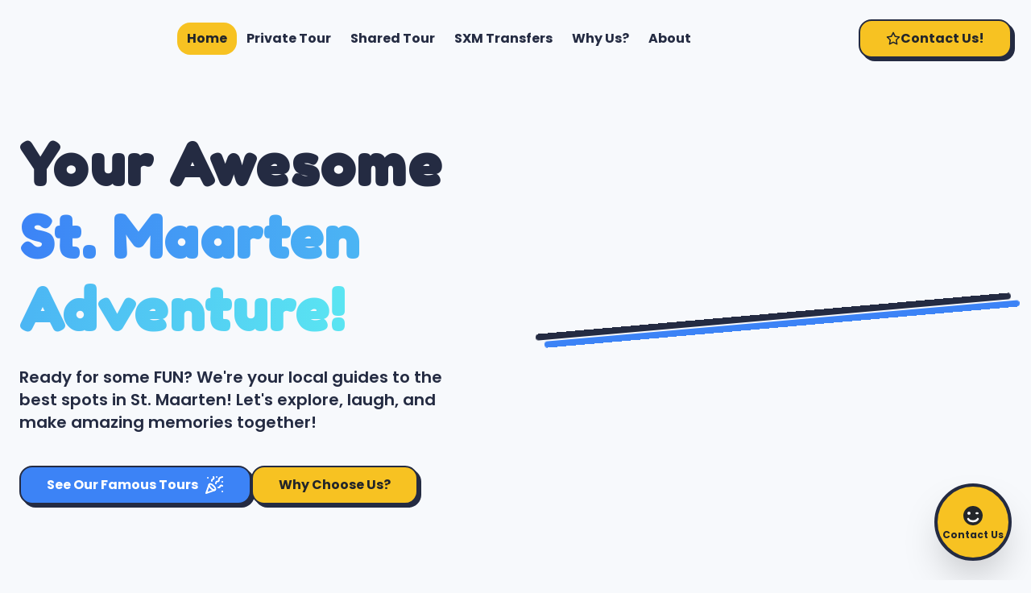

--- FILE ---
content_type: application/x-javascript
request_url: https://sunita-tours.com/assets/index-76209015.js
body_size: 251288
content:
var $T=Object.defineProperty;var UT=(e,t,n)=>t in e?$T(e,t,{enumerable:!0,configurable:!0,writable:!0,value:n}):e[t]=n;var Jn=(e,t,n)=>(UT(e,typeof t!="symbol"?t+"":t,n),n);function G0(e,t){for(var n=0;n<t.length;n++){const r=t[n];if(typeof r!="string"&&!Array.isArray(r)){for(const s in r)if(s!=="default"&&!(s in e)){const o=Object.getOwnPropertyDescriptor(r,s);o&&Object.defineProperty(e,s,o.get?o:{enumerable:!0,get:()=>r[s]})}}}return Object.freeze(Object.defineProperty(e,Symbol.toStringTag,{value:"Module"}))}(function(){const t=document.createElement("link").relList;if(t&&t.supports&&t.supports("modulepreload"))return;for(const s of document.querySelectorAll('link[rel="modulepreload"]'))r(s);new MutationObserver(s=>{for(const o of s)if(o.type==="childList")for(const l of o.addedNodes)l.tagName==="LINK"&&l.rel==="modulepreload"&&r(l)}).observe(document,{childList:!0,subtree:!0});function n(s){const o={};return s.integrity&&(o.integrity=s.integrity),s.referrerPolicy&&(o.referrerPolicy=s.referrerPolicy),s.crossOrigin==="use-credentials"?o.credentials="include":s.crossOrigin==="anonymous"?o.credentials="omit":o.credentials="same-origin",o}function r(s){if(s.ep)return;s.ep=!0;const o=n(s);fetch(s.href,o)}})();var vt=typeof globalThis<"u"?globalThis:typeof window<"u"?window:typeof global<"u"?global:typeof self<"u"?self:{};function Ds(e){return e&&e.__esModule&&Object.prototype.hasOwnProperty.call(e,"default")?e.default:e}function WT(e){if(e.__esModule)return e;var t=e.default;if(typeof t=="function"){var n=function r(){return this instanceof r?Reflect.construct(t,arguments,this.constructor):t.apply(this,arguments)};n.prototype=t.prototype}else n={};return Object.defineProperty(n,"__esModule",{value:!0}),Object.keys(e).forEach(function(r){var s=Object.getOwnPropertyDescriptor(e,r);Object.defineProperty(n,r,s.get?s:{enumerable:!0,get:function(){return e[r]}})}),n}var q0={exports:{}},Yu={},Y0={exports:{}},_e={};/**
 * @license React
 * react.production.min.js
 *
 * Copyright (c) Facebook, Inc. and its affiliates.
 *
 * This source code is licensed under the MIT license found in the
 * LICENSE file in the root directory of this source tree.
 */var ka=Symbol.for("react.element"),HT=Symbol.for("react.portal"),ZT=Symbol.for("react.fragment"),GT=Symbol.for("react.strict_mode"),qT=Symbol.for("react.profiler"),YT=Symbol.for("react.provider"),KT=Symbol.for("react.context"),XT=Symbol.for("react.forward_ref"),JT=Symbol.for("react.suspense"),QT=Symbol.for("react.memo"),ek=Symbol.for("react.lazy"),Ig=Symbol.iterator;function tk(e){return e===null||typeof e!="object"?null:(e=Ig&&e[Ig]||e["@@iterator"],typeof e=="function"?e:null)}var K0={isMounted:function(){return!1},enqueueForceUpdate:function(){},enqueueReplaceState:function(){},enqueueSetState:function(){}},X0=Object.assign,J0={};function Bs(e,t,n){this.props=e,this.context=t,this.refs=J0,this.updater=n||K0}Bs.prototype.isReactComponent={};Bs.prototype.setState=function(e,t){if(typeof e!="object"&&typeof e!="function"&&e!=null)throw Error("setState(...): takes an object of state variables to update or a function which returns an object of state variables.");this.updater.enqueueSetState(this,e,t,"setState")};Bs.prototype.forceUpdate=function(e){this.updater.enqueueForceUpdate(this,e,"forceUpdate")};function Q0(){}Q0.prototype=Bs.prototype;function Ff(e,t,n){this.props=e,this.context=t,this.refs=J0,this.updater=n||K0}var Vf=Ff.prototype=new Q0;Vf.constructor=Ff;X0(Vf,Bs.prototype);Vf.isPureReactComponent=!0;var Rg=Array.isArray,ew=Object.prototype.hasOwnProperty,$f={current:null},tw={key:!0,ref:!0,__self:!0,__source:!0};function nw(e,t,n){var r,s={},o=null,l=null;if(t!=null)for(r in t.ref!==void 0&&(l=t.ref),t.key!==void 0&&(o=""+t.key),t)ew.call(t,r)&&!tw.hasOwnProperty(r)&&(s[r]=t[r]);var u=arguments.length-2;if(u===1)s.children=n;else if(1<u){for(var d=Array(u),f=0;f<u;f++)d[f]=arguments[f+2];s.children=d}if(e&&e.defaultProps)for(r in u=e.defaultProps,u)s[r]===void 0&&(s[r]=u[r]);return{$$typeof:ka,type:e,key:o,ref:l,props:s,_owner:$f.current}}function nk(e,t){return{$$typeof:ka,type:e.type,key:t,ref:e.ref,props:e.props,_owner:e._owner}}function Uf(e){return typeof e=="object"&&e!==null&&e.$$typeof===ka}function rk(e){var t={"=":"=0",":":"=2"};return"$"+e.replace(/[=:]/g,function(n){return t[n]})}var Dg=/\/+/g;function id(e,t){return typeof e=="object"&&e!==null&&e.key!=null?rk(""+e.key):t.toString(36)}function $l(e,t,n,r,s){var o=typeof e;(o==="undefined"||o==="boolean")&&(e=null);var l=!1;if(e===null)l=!0;else switch(o){case"string":case"number":l=!0;break;case"object":switch(e.$$typeof){case ka:case HT:l=!0}}if(l)return l=e,s=s(l),e=r===""?"."+id(l,0):r,Rg(s)?(n="",e!=null&&(n=e.replace(Dg,"$&/")+"/"),$l(s,t,n,"",function(f){return f})):s!=null&&(Uf(s)&&(s=nk(s,n+(!s.key||l&&l.key===s.key?"":(""+s.key).replace(Dg,"$&/")+"/")+e)),t.push(s)),1;if(l=0,r=r===""?".":r+":",Rg(e))for(var u=0;u<e.length;u++){o=e[u];var d=r+id(o,u);l+=$l(o,t,n,d,s)}else if(d=tk(e),typeof d=="function")for(e=d.call(e),u=0;!(o=e.next()).done;)o=o.value,d=r+id(o,u++),l+=$l(o,t,n,d,s);else if(o==="object")throw t=String(e),Error("Objects are not valid as a React child (found: "+(t==="[object Object]"?"object with keys {"+Object.keys(e).join(", ")+"}":t)+"). If you meant to render a collection of children, use an array instead.");return l}function hl(e,t,n){if(e==null)return e;var r=[],s=0;return $l(e,r,"","",function(o){return t.call(n,o,s++)}),r}function ik(e){if(e._status===-1){var t=e._result;t=t(),t.then(function(n){(e._status===0||e._status===-1)&&(e._status=1,e._result=n)},function(n){(e._status===0||e._status===-1)&&(e._status=2,e._result=n)}),e._status===-1&&(e._status=0,e._result=t)}if(e._status===1)return e._result.default;throw e._result}var Nt={current:null},Ul={transition:null},sk={ReactCurrentDispatcher:Nt,ReactCurrentBatchConfig:Ul,ReactCurrentOwner:$f};function rw(){throw Error("act(...) is not supported in production builds of React.")}_e.Children={map:hl,forEach:function(e,t,n){hl(e,function(){t.apply(this,arguments)},n)},count:function(e){var t=0;return hl(e,function(){t++}),t},toArray:function(e){return hl(e,function(t){return t})||[]},only:function(e){if(!Uf(e))throw Error("React.Children.only expected to receive a single React element child.");return e}};_e.Component=Bs;_e.Fragment=ZT;_e.Profiler=qT;_e.PureComponent=Ff;_e.StrictMode=GT;_e.Suspense=JT;_e.__SECRET_INTERNALS_DO_NOT_USE_OR_YOU_WILL_BE_FIRED=sk;_e.act=rw;_e.cloneElement=function(e,t,n){if(e==null)throw Error("React.cloneElement(...): The argument must be a React element, but you passed "+e+".");var r=X0({},e.props),s=e.key,o=e.ref,l=e._owner;if(t!=null){if(t.ref!==void 0&&(o=t.ref,l=$f.current),t.key!==void 0&&(s=""+t.key),e.type&&e.type.defaultProps)var u=e.type.defaultProps;for(d in t)ew.call(t,d)&&!tw.hasOwnProperty(d)&&(r[d]=t[d]===void 0&&u!==void 0?u[d]:t[d])}var d=arguments.length-2;if(d===1)r.children=n;else if(1<d){u=Array(d);for(var f=0;f<d;f++)u[f]=arguments[f+2];r.children=u}return{$$typeof:ka,type:e.type,key:s,ref:o,props:r,_owner:l}};_e.createContext=function(e){return e={$$typeof:KT,_currentValue:e,_currentValue2:e,_threadCount:0,Provider:null,Consumer:null,_defaultValue:null,_globalName:null},e.Provider={$$typeof:YT,_context:e},e.Consumer=e};_e.createElement=nw;_e.createFactory=function(e){var t=nw.bind(null,e);return t.type=e,t};_e.createRef=function(){return{current:null}};_e.forwardRef=function(e){return{$$typeof:XT,render:e}};_e.isValidElement=Uf;_e.lazy=function(e){return{$$typeof:ek,_payload:{_status:-1,_result:e},_init:ik}};_e.memo=function(e,t){return{$$typeof:QT,type:e,compare:t===void 0?null:t}};_e.startTransition=function(e){var t=Ul.transition;Ul.transition={};try{e()}finally{Ul.transition=t}};_e.unstable_act=rw;_e.useCallback=function(e,t){return Nt.current.useCallback(e,t)};_e.useContext=function(e){return Nt.current.useContext(e)};_e.useDebugValue=function(){};_e.useDeferredValue=function(e){return Nt.current.useDeferredValue(e)};_e.useEffect=function(e,t){return Nt.current.useEffect(e,t)};_e.useId=function(){return Nt.current.useId()};_e.useImperativeHandle=function(e,t,n){return Nt.current.useImperativeHandle(e,t,n)};_e.useInsertionEffect=function(e,t){return Nt.current.useInsertionEffect(e,t)};_e.useLayoutEffect=function(e,t){return Nt.current.useLayoutEffect(e,t)};_e.useMemo=function(e,t){return Nt.current.useMemo(e,t)};_e.useReducer=function(e,t,n){return Nt.current.useReducer(e,t,n)};_e.useRef=function(e){return Nt.current.useRef(e)};_e.useState=function(e){return Nt.current.useState(e)};_e.useSyncExternalStore=function(e,t,n){return Nt.current.useSyncExternalStore(e,t,n)};_e.useTransition=function(){return Nt.current.useTransition()};_e.version="18.3.1";Y0.exports=_e;var P=Y0.exports;const Se=Ds(P),iw=G0({__proto__:null,default:Se},[P]);/**
 * @license React
 * react-jsx-runtime.production.min.js
 *
 * Copyright (c) Facebook, Inc. and its affiliates.
 *
 * This source code is licensed under the MIT license found in the
 * LICENSE file in the root directory of this source tree.
 */var ok=P,ak=Symbol.for("react.element"),lk=Symbol.for("react.fragment"),uk=Object.prototype.hasOwnProperty,ck=ok.__SECRET_INTERNALS_DO_NOT_USE_OR_YOU_WILL_BE_FIRED.ReactCurrentOwner,dk={key:!0,ref:!0,__self:!0,__source:!0};function sw(e,t,n){var r,s={},o=null,l=null;n!==void 0&&(o=""+n),t.key!==void 0&&(o=""+t.key),t.ref!==void 0&&(l=t.ref);for(r in t)uk.call(t,r)&&!dk.hasOwnProperty(r)&&(s[r]=t[r]);if(e&&e.defaultProps)for(r in t=e.defaultProps,t)s[r]===void 0&&(s[r]=t[r]);return{$$typeof:ak,type:e,key:o,ref:l,props:s,_owner:ck.current}}Yu.Fragment=lk;Yu.jsx=sw;Yu.jsxs=sw;q0.exports=Yu;var h=q0.exports,ah={},ow={exports:{}},nn={},aw={exports:{}},lw={};/**
 * @license React
 * scheduler.production.min.js
 *
 * Copyright (c) Facebook, Inc. and its affiliates.
 *
 * This source code is licensed under the MIT license found in the
 * LICENSE file in the root directory of this source tree.
 */(function(e){function t(I,q){var F=I.length;I.push(q);e:for(;0<F;){var X=F-1>>>1,fe=I[X];if(0<s(fe,q))I[X]=q,I[F]=fe,F=X;else break e}}function n(I){return I.length===0?null:I[0]}function r(I){if(I.length===0)return null;var q=I[0],F=I.pop();if(F!==q){I[0]=F;e:for(var X=0,fe=I.length,ke=fe>>>1;X<ke;){var de=2*(X+1)-1,ye=I[de],he=de+1,Ke=I[he];if(0>s(ye,F))he<fe&&0>s(Ke,ye)?(I[X]=Ke,I[he]=F,X=he):(I[X]=ye,I[de]=F,X=de);else if(he<fe&&0>s(Ke,F))I[X]=Ke,I[he]=F,X=he;else break e}}return q}function s(I,q){var F=I.sortIndex-q.sortIndex;return F!==0?F:I.id-q.id}if(typeof performance=="object"&&typeof performance.now=="function"){var o=performance;e.unstable_now=function(){return o.now()}}else{var l=Date,u=l.now();e.unstable_now=function(){return l.now()-u}}var d=[],f=[],m=1,g=null,v=3,x=!1,k=!1,b=!1,j=typeof setTimeout=="function"?setTimeout:null,T=typeof clearTimeout=="function"?clearTimeout:null,w=typeof setImmediate<"u"?setImmediate:null;typeof navigator<"u"&&navigator.scheduling!==void 0&&navigator.scheduling.isInputPending!==void 0&&navigator.scheduling.isInputPending.bind(navigator.scheduling);function S(I){for(var q=n(f);q!==null;){if(q.callback===null)r(f);else if(q.startTime<=I)r(f),q.sortIndex=q.expirationTime,t(d,q);else break;q=n(f)}}function M(I){if(b=!1,S(I),!k)if(n(d)!==null)k=!0,D(A);else{var q=n(f);q!==null&&ee(M,q.startTime-I)}}function A(I,q){k=!1,b&&(b=!1,T(U),U=-1),x=!0;var F=v;try{for(S(q),g=n(d);g!==null&&(!(g.expirationTime>q)||I&&!le());){var X=g.callback;if(typeof X=="function"){g.callback=null,v=g.priorityLevel;var fe=X(g.expirationTime<=q);q=e.unstable_now(),typeof fe=="function"?g.callback=fe:g===n(d)&&r(d),S(q)}else r(d);g=n(d)}if(g!==null)var ke=!0;else{var de=n(f);de!==null&&ee(M,de.startTime-q),ke=!1}return ke}finally{g=null,v=F,x=!1}}var $=!1,z=null,U=-1,K=5,te=-1;function le(){return!(e.unstable_now()-te<K)}function W(){if(z!==null){var I=e.unstable_now();te=I;var q=!0;try{q=z(!0,I)}finally{q?ue():($=!1,z=null)}}else $=!1}var ue;if(typeof w=="function")ue=function(){w(W)};else if(typeof MessageChannel<"u"){var G=new MessageChannel,N=G.port2;G.port1.onmessage=W,ue=function(){N.postMessage(null)}}else ue=function(){j(W,0)};function D(I){z=I,$||($=!0,ue())}function ee(I,q){U=j(function(){I(e.unstable_now())},q)}e.unstable_IdlePriority=5,e.unstable_ImmediatePriority=1,e.unstable_LowPriority=4,e.unstable_NormalPriority=3,e.unstable_Profiling=null,e.unstable_UserBlockingPriority=2,e.unstable_cancelCallback=function(I){I.callback=null},e.unstable_continueExecution=function(){k||x||(k=!0,D(A))},e.unstable_forceFrameRate=function(I){0>I||125<I?console.error("forceFrameRate takes a positive int between 0 and 125, forcing frame rates higher than 125 fps is not supported"):K=0<I?Math.floor(1e3/I):5},e.unstable_getCurrentPriorityLevel=function(){return v},e.unstable_getFirstCallbackNode=function(){return n(d)},e.unstable_next=function(I){switch(v){case 1:case 2:case 3:var q=3;break;default:q=v}var F=v;v=q;try{return I()}finally{v=F}},e.unstable_pauseExecution=function(){},e.unstable_requestPaint=function(){},e.unstable_runWithPriority=function(I,q){switch(I){case 1:case 2:case 3:case 4:case 5:break;default:I=3}var F=v;v=I;try{return q()}finally{v=F}},e.unstable_scheduleCallback=function(I,q,F){var X=e.unstable_now();switch(typeof F=="object"&&F!==null?(F=F.delay,F=typeof F=="number"&&0<F?X+F:X):F=X,I){case 1:var fe=-1;break;case 2:fe=250;break;case 5:fe=1073741823;break;case 4:fe=1e4;break;default:fe=5e3}return fe=F+fe,I={id:m++,callback:q,priorityLevel:I,startTime:F,expirationTime:fe,sortIndex:-1},F>X?(I.sortIndex=F,t(f,I),n(d)===null&&I===n(f)&&(b?(T(U),U=-1):b=!0,ee(M,F-X))):(I.sortIndex=fe,t(d,I),k||x||(k=!0,D(A))),I},e.unstable_shouldYield=le,e.unstable_wrapCallback=function(I){var q=v;return function(){var F=v;v=q;try{return I.apply(this,arguments)}finally{v=F}}}})(lw);aw.exports=lw;var hk=aw.exports;/**
 * @license React
 * react-dom.production.min.js
 *
 * Copyright (c) Facebook, Inc. and its affiliates.
 *
 * This source code is licensed under the MIT license found in the
 * LICENSE file in the root directory of this source tree.
 */var fk=P,en=hk;function Y(e){for(var t="https://reactjs.org/docs/error-decoder.html?invariant="+e,n=1;n<arguments.length;n++)t+="&args[]="+encodeURIComponent(arguments[n]);return"Minified React error #"+e+"; visit "+t+" for the full message or use the non-minified dev environment for full errors and additional helpful warnings."}var uw=new Set,ea={};function Oi(e,t){js(e,t),js(e+"Capture",t)}function js(e,t){for(ea[e]=t,e=0;e<t.length;e++)uw.add(t[e])}var hr=!(typeof window>"u"||typeof window.document>"u"||typeof window.document.createElement>"u"),lh=Object.prototype.hasOwnProperty,pk=/^[:A-Z_a-z\u00C0-\u00D6\u00D8-\u00F6\u00F8-\u02FF\u0370-\u037D\u037F-\u1FFF\u200C-\u200D\u2070-\u218F\u2C00-\u2FEF\u3001-\uD7FF\uF900-\uFDCF\uFDF0-\uFFFD][:A-Z_a-z\u00C0-\u00D6\u00D8-\u00F6\u00F8-\u02FF\u0370-\u037D\u037F-\u1FFF\u200C-\u200D\u2070-\u218F\u2C00-\u2FEF\u3001-\uD7FF\uF900-\uFDCF\uFDF0-\uFFFD\-.0-9\u00B7\u0300-\u036F\u203F-\u2040]*$/,Bg={},zg={};function mk(e){return lh.call(zg,e)?!0:lh.call(Bg,e)?!1:pk.test(e)?zg[e]=!0:(Bg[e]=!0,!1)}function gk(e,t,n,r){if(n!==null&&n.type===0)return!1;switch(typeof t){case"function":case"symbol":return!0;case"boolean":return r?!1:n!==null?!n.acceptsBooleans:(e=e.toLowerCase().slice(0,5),e!=="data-"&&e!=="aria-");default:return!1}}function yk(e,t,n,r){if(t===null||typeof t>"u"||gk(e,t,n,r))return!0;if(r)return!1;if(n!==null)switch(n.type){case 3:return!t;case 4:return t===!1;case 5:return isNaN(t);case 6:return isNaN(t)||1>t}return!1}function At(e,t,n,r,s,o,l){this.acceptsBooleans=t===2||t===3||t===4,this.attributeName=r,this.attributeNamespace=s,this.mustUseProperty=n,this.propertyName=e,this.type=t,this.sanitizeURL=o,this.removeEmptyString=l}var xt={};"children dangerouslySetInnerHTML defaultValue defaultChecked innerHTML suppressContentEditableWarning suppressHydrationWarning style".split(" ").forEach(function(e){xt[e]=new At(e,0,!1,e,null,!1,!1)});[["acceptCharset","accept-charset"],["className","class"],["htmlFor","for"],["httpEquiv","http-equiv"]].forEach(function(e){var t=e[0];xt[t]=new At(t,1,!1,e[1],null,!1,!1)});["contentEditable","draggable","spellCheck","value"].forEach(function(e){xt[e]=new At(e,2,!1,e.toLowerCase(),null,!1,!1)});["autoReverse","externalResourcesRequired","focusable","preserveAlpha"].forEach(function(e){xt[e]=new At(e,2,!1,e,null,!1,!1)});"allowFullScreen async autoFocus autoPlay controls default defer disabled disablePictureInPicture disableRemotePlayback formNoValidate hidden loop noModule noValidate open playsInline readOnly required reversed scoped seamless itemScope".split(" ").forEach(function(e){xt[e]=new At(e,3,!1,e.toLowerCase(),null,!1,!1)});["checked","multiple","muted","selected"].forEach(function(e){xt[e]=new At(e,3,!0,e,null,!1,!1)});["capture","download"].forEach(function(e){xt[e]=new At(e,4,!1,e,null,!1,!1)});["cols","rows","size","span"].forEach(function(e){xt[e]=new At(e,6,!1,e,null,!1,!1)});["rowSpan","start"].forEach(function(e){xt[e]=new At(e,5,!1,e.toLowerCase(),null,!1,!1)});var Wf=/[\-:]([a-z])/g;function Hf(e){return e[1].toUpperCase()}"accent-height alignment-baseline arabic-form baseline-shift cap-height clip-path clip-rule color-interpolation color-interpolation-filters color-profile color-rendering dominant-baseline enable-background fill-opacity fill-rule flood-color flood-opacity font-family font-size font-size-adjust font-stretch font-style font-variant font-weight glyph-name glyph-orientation-horizontal glyph-orientation-vertical horiz-adv-x horiz-origin-x image-rendering letter-spacing lighting-color marker-end marker-mid marker-start overline-position overline-thickness paint-order panose-1 pointer-events rendering-intent shape-rendering stop-color stop-opacity strikethrough-position strikethrough-thickness stroke-dasharray stroke-dashoffset stroke-linecap stroke-linejoin stroke-miterlimit stroke-opacity stroke-width text-anchor text-decoration text-rendering underline-position underline-thickness unicode-bidi unicode-range units-per-em v-alphabetic v-hanging v-ideographic v-mathematical vector-effect vert-adv-y vert-origin-x vert-origin-y word-spacing writing-mode xmlns:xlink x-height".split(" ").forEach(function(e){var t=e.replace(Wf,Hf);xt[t]=new At(t,1,!1,e,null,!1,!1)});"xlink:actuate xlink:arcrole xlink:role xlink:show xlink:title xlink:type".split(" ").forEach(function(e){var t=e.replace(Wf,Hf);xt[t]=new At(t,1,!1,e,"http://www.w3.org/1999/xlink",!1,!1)});["xml:base","xml:lang","xml:space"].forEach(function(e){var t=e.replace(Wf,Hf);xt[t]=new At(t,1,!1,e,"http://www.w3.org/XML/1998/namespace",!1,!1)});["tabIndex","crossOrigin"].forEach(function(e){xt[e]=new At(e,1,!1,e.toLowerCase(),null,!1,!1)});xt.xlinkHref=new At("xlinkHref",1,!1,"xlink:href","http://www.w3.org/1999/xlink",!0,!1);["src","href","action","formAction"].forEach(function(e){xt[e]=new At(e,1,!1,e.toLowerCase(),null,!0,!0)});function Zf(e,t,n,r){var s=xt.hasOwnProperty(t)?xt[t]:null;(s!==null?s.type!==0:r||!(2<t.length)||t[0]!=="o"&&t[0]!=="O"||t[1]!=="n"&&t[1]!=="N")&&(yk(t,n,s,r)&&(n=null),r||s===null?mk(t)&&(n===null?e.removeAttribute(t):e.setAttribute(t,""+n)):s.mustUseProperty?e[s.propertyName]=n===null?s.type===3?!1:"":n:(t=s.attributeName,r=s.attributeNamespace,n===null?e.removeAttribute(t):(s=s.type,n=s===3||s===4&&n===!0?"":""+n,r?e.setAttributeNS(r,t,n):e.setAttribute(t,n))))}var yr=fk.__SECRET_INTERNALS_DO_NOT_USE_OR_YOU_WILL_BE_FIRED,fl=Symbol.for("react.element"),es=Symbol.for("react.portal"),ts=Symbol.for("react.fragment"),Gf=Symbol.for("react.strict_mode"),uh=Symbol.for("react.profiler"),cw=Symbol.for("react.provider"),dw=Symbol.for("react.context"),qf=Symbol.for("react.forward_ref"),ch=Symbol.for("react.suspense"),dh=Symbol.for("react.suspense_list"),Yf=Symbol.for("react.memo"),kr=Symbol.for("react.lazy"),hw=Symbol.for("react.offscreen"),Fg=Symbol.iterator;function ho(e){return e===null||typeof e!="object"?null:(e=Fg&&e[Fg]||e["@@iterator"],typeof e=="function"?e:null)}var Ge=Object.assign,sd;function Mo(e){if(sd===void 0)try{throw Error()}catch(n){var t=n.stack.trim().match(/\n( *(at )?)/);sd=t&&t[1]||""}return`
`+sd+e}var od=!1;function ad(e,t){if(!e||od)return"";od=!0;var n=Error.prepareStackTrace;Error.prepareStackTrace=void 0;try{if(t)if(t=function(){throw Error()},Object.defineProperty(t.prototype,"props",{set:function(){throw Error()}}),typeof Reflect=="object"&&Reflect.construct){try{Reflect.construct(t,[])}catch(f){var r=f}Reflect.construct(e,[],t)}else{try{t.call()}catch(f){r=f}e.call(t.prototype)}else{try{throw Error()}catch(f){r=f}e()}}catch(f){if(f&&r&&typeof f.stack=="string"){for(var s=f.stack.split(`
`),o=r.stack.split(`
`),l=s.length-1,u=o.length-1;1<=l&&0<=u&&s[l]!==o[u];)u--;for(;1<=l&&0<=u;l--,u--)if(s[l]!==o[u]){if(l!==1||u!==1)do if(l--,u--,0>u||s[l]!==o[u]){var d=`
`+s[l].replace(" at new "," at ");return e.displayName&&d.includes("<anonymous>")&&(d=d.replace("<anonymous>",e.displayName)),d}while(1<=l&&0<=u);break}}}finally{od=!1,Error.prepareStackTrace=n}return(e=e?e.displayName||e.name:"")?Mo(e):""}function vk(e){switch(e.tag){case 5:return Mo(e.type);case 16:return Mo("Lazy");case 13:return Mo("Suspense");case 19:return Mo("SuspenseList");case 0:case 2:case 15:return e=ad(e.type,!1),e;case 11:return e=ad(e.type.render,!1),e;case 1:return e=ad(e.type,!0),e;default:return""}}function hh(e){if(e==null)return null;if(typeof e=="function")return e.displayName||e.name||null;if(typeof e=="string")return e;switch(e){case ts:return"Fragment";case es:return"Portal";case uh:return"Profiler";case Gf:return"StrictMode";case ch:return"Suspense";case dh:return"SuspenseList"}if(typeof e=="object")switch(e.$$typeof){case dw:return(e.displayName||"Context")+".Consumer";case cw:return(e._context.displayName||"Context")+".Provider";case qf:var t=e.render;return e=e.displayName,e||(e=t.displayName||t.name||"",e=e!==""?"ForwardRef("+e+")":"ForwardRef"),e;case Yf:return t=e.displayName||null,t!==null?t:hh(e.type)||"Memo";case kr:t=e._payload,e=e._init;try{return hh(e(t))}catch{}}return null}function wk(e){var t=e.type;switch(e.tag){case 24:return"Cache";case 9:return(t.displayName||"Context")+".Consumer";case 10:return(t._context.displayName||"Context")+".Provider";case 18:return"DehydratedFragment";case 11:return e=t.render,e=e.displayName||e.name||"",t.displayName||(e!==""?"ForwardRef("+e+")":"ForwardRef");case 7:return"Fragment";case 5:return t;case 4:return"Portal";case 3:return"Root";case 6:return"Text";case 16:return hh(t);case 8:return t===Gf?"StrictMode":"Mode";case 22:return"Offscreen";case 12:return"Profiler";case 21:return"Scope";case 13:return"Suspense";case 19:return"SuspenseList";case 25:return"TracingMarker";case 1:case 0:case 17:case 2:case 14:case 15:if(typeof t=="function")return t.displayName||t.name||null;if(typeof t=="string")return t}return null}function Hr(e){switch(typeof e){case"boolean":case"number":case"string":case"undefined":return e;case"object":return e;default:return""}}function fw(e){var t=e.type;return(e=e.nodeName)&&e.toLowerCase()==="input"&&(t==="checkbox"||t==="radio")}function xk(e){var t=fw(e)?"checked":"value",n=Object.getOwnPropertyDescriptor(e.constructor.prototype,t),r=""+e[t];if(!e.hasOwnProperty(t)&&typeof n<"u"&&typeof n.get=="function"&&typeof n.set=="function"){var s=n.get,o=n.set;return Object.defineProperty(e,t,{configurable:!0,get:function(){return s.call(this)},set:function(l){r=""+l,o.call(this,l)}}),Object.defineProperty(e,t,{enumerable:n.enumerable}),{getValue:function(){return r},setValue:function(l){r=""+l},stopTracking:function(){e._valueTracker=null,delete e[t]}}}}function pl(e){e._valueTracker||(e._valueTracker=xk(e))}function pw(e){if(!e)return!1;var t=e._valueTracker;if(!t)return!0;var n=t.getValue(),r="";return e&&(r=fw(e)?e.checked?"true":"false":e.value),e=r,e!==n?(t.setValue(e),!0):!1}function lu(e){if(e=e||(typeof document<"u"?document:void 0),typeof e>"u")return null;try{return e.activeElement||e.body}catch{return e.body}}function fh(e,t){var n=t.checked;return Ge({},t,{defaultChecked:void 0,defaultValue:void 0,value:void 0,checked:n??e._wrapperState.initialChecked})}function Vg(e,t){var n=t.defaultValue==null?"":t.defaultValue,r=t.checked!=null?t.checked:t.defaultChecked;n=Hr(t.value!=null?t.value:n),e._wrapperState={initialChecked:r,initialValue:n,controlled:t.type==="checkbox"||t.type==="radio"?t.checked!=null:t.value!=null}}function mw(e,t){t=t.checked,t!=null&&Zf(e,"checked",t,!1)}function ph(e,t){mw(e,t);var n=Hr(t.value),r=t.type;if(n!=null)r==="number"?(n===0&&e.value===""||e.value!=n)&&(e.value=""+n):e.value!==""+n&&(e.value=""+n);else if(r==="submit"||r==="reset"){e.removeAttribute("value");return}t.hasOwnProperty("value")?mh(e,t.type,n):t.hasOwnProperty("defaultValue")&&mh(e,t.type,Hr(t.defaultValue)),t.checked==null&&t.defaultChecked!=null&&(e.defaultChecked=!!t.defaultChecked)}function $g(e,t,n){if(t.hasOwnProperty("value")||t.hasOwnProperty("defaultValue")){var r=t.type;if(!(r!=="submit"&&r!=="reset"||t.value!==void 0&&t.value!==null))return;t=""+e._wrapperState.initialValue,n||t===e.value||(e.value=t),e.defaultValue=t}n=e.name,n!==""&&(e.name=""),e.defaultChecked=!!e._wrapperState.initialChecked,n!==""&&(e.name=n)}function mh(e,t,n){(t!=="number"||lu(e.ownerDocument)!==e)&&(n==null?e.defaultValue=""+e._wrapperState.initialValue:e.defaultValue!==""+n&&(e.defaultValue=""+n))}var Eo=Array.isArray;function gs(e,t,n,r){if(e=e.options,t){t={};for(var s=0;s<n.length;s++)t["$"+n[s]]=!0;for(n=0;n<e.length;n++)s=t.hasOwnProperty("$"+e[n].value),e[n].selected!==s&&(e[n].selected=s),s&&r&&(e[n].defaultSelected=!0)}else{for(n=""+Hr(n),t=null,s=0;s<e.length;s++){if(e[s].value===n){e[s].selected=!0,r&&(e[s].defaultSelected=!0);return}t!==null||e[s].disabled||(t=e[s])}t!==null&&(t.selected=!0)}}function gh(e,t){if(t.dangerouslySetInnerHTML!=null)throw Error(Y(91));return Ge({},t,{value:void 0,defaultValue:void 0,children:""+e._wrapperState.initialValue})}function Ug(e,t){var n=t.value;if(n==null){if(n=t.children,t=t.defaultValue,n!=null){if(t!=null)throw Error(Y(92));if(Eo(n)){if(1<n.length)throw Error(Y(93));n=n[0]}t=n}t==null&&(t=""),n=t}e._wrapperState={initialValue:Hr(n)}}function gw(e,t){var n=Hr(t.value),r=Hr(t.defaultValue);n!=null&&(n=""+n,n!==e.value&&(e.value=n),t.defaultValue==null&&e.defaultValue!==n&&(e.defaultValue=n)),r!=null&&(e.defaultValue=""+r)}function Wg(e){var t=e.textContent;t===e._wrapperState.initialValue&&t!==""&&t!==null&&(e.value=t)}function yw(e){switch(e){case"svg":return"http://www.w3.org/2000/svg";case"math":return"http://www.w3.org/1998/Math/MathML";default:return"http://www.w3.org/1999/xhtml"}}function yh(e,t){return e==null||e==="http://www.w3.org/1999/xhtml"?yw(t):e==="http://www.w3.org/2000/svg"&&t==="foreignObject"?"http://www.w3.org/1999/xhtml":e}var ml,vw=function(e){return typeof MSApp<"u"&&MSApp.execUnsafeLocalFunction?function(t,n,r,s){MSApp.execUnsafeLocalFunction(function(){return e(t,n,r,s)})}:e}(function(e,t){if(e.namespaceURI!=="http://www.w3.org/2000/svg"||"innerHTML"in e)e.innerHTML=t;else{for(ml=ml||document.createElement("div"),ml.innerHTML="<svg>"+t.valueOf().toString()+"</svg>",t=ml.firstChild;e.firstChild;)e.removeChild(e.firstChild);for(;t.firstChild;)e.appendChild(t.firstChild)}});function ta(e,t){if(t){var n=e.firstChild;if(n&&n===e.lastChild&&n.nodeType===3){n.nodeValue=t;return}}e.textContent=t}var Io={animationIterationCount:!0,aspectRatio:!0,borderImageOutset:!0,borderImageSlice:!0,borderImageWidth:!0,boxFlex:!0,boxFlexGroup:!0,boxOrdinalGroup:!0,columnCount:!0,columns:!0,flex:!0,flexGrow:!0,flexPositive:!0,flexShrink:!0,flexNegative:!0,flexOrder:!0,gridArea:!0,gridRow:!0,gridRowEnd:!0,gridRowSpan:!0,gridRowStart:!0,gridColumn:!0,gridColumnEnd:!0,gridColumnSpan:!0,gridColumnStart:!0,fontWeight:!0,lineClamp:!0,lineHeight:!0,opacity:!0,order:!0,orphans:!0,tabSize:!0,widows:!0,zIndex:!0,zoom:!0,fillOpacity:!0,floodOpacity:!0,stopOpacity:!0,strokeDasharray:!0,strokeDashoffset:!0,strokeMiterlimit:!0,strokeOpacity:!0,strokeWidth:!0},bk=["Webkit","ms","Moz","O"];Object.keys(Io).forEach(function(e){bk.forEach(function(t){t=t+e.charAt(0).toUpperCase()+e.substring(1),Io[t]=Io[e]})});function ww(e,t,n){return t==null||typeof t=="boolean"||t===""?"":n||typeof t!="number"||t===0||Io.hasOwnProperty(e)&&Io[e]?(""+t).trim():t+"px"}function xw(e,t){e=e.style;for(var n in t)if(t.hasOwnProperty(n)){var r=n.indexOf("--")===0,s=ww(n,t[n],r);n==="float"&&(n="cssFloat"),r?e.setProperty(n,s):e[n]=s}}var _k=Ge({menuitem:!0},{area:!0,base:!0,br:!0,col:!0,embed:!0,hr:!0,img:!0,input:!0,keygen:!0,link:!0,meta:!0,param:!0,source:!0,track:!0,wbr:!0});function vh(e,t){if(t){if(_k[e]&&(t.children!=null||t.dangerouslySetInnerHTML!=null))throw Error(Y(137,e));if(t.dangerouslySetInnerHTML!=null){if(t.children!=null)throw Error(Y(60));if(typeof t.dangerouslySetInnerHTML!="object"||!("__html"in t.dangerouslySetInnerHTML))throw Error(Y(61))}if(t.style!=null&&typeof t.style!="object")throw Error(Y(62))}}function wh(e,t){if(e.indexOf("-")===-1)return typeof t.is=="string";switch(e){case"annotation-xml":case"color-profile":case"font-face":case"font-face-src":case"font-face-uri":case"font-face-format":case"font-face-name":case"missing-glyph":return!1;default:return!0}}var xh=null;function Kf(e){return e=e.target||e.srcElement||window,e.correspondingUseElement&&(e=e.correspondingUseElement),e.nodeType===3?e.parentNode:e}var bh=null,ys=null,vs=null;function Hg(e){if(e=Ca(e)){if(typeof bh!="function")throw Error(Y(280));var t=e.stateNode;t&&(t=ec(t),bh(e.stateNode,e.type,t))}}function bw(e){ys?vs?vs.push(e):vs=[e]:ys=e}function _w(){if(ys){var e=ys,t=vs;if(vs=ys=null,Hg(e),t)for(e=0;e<t.length;e++)Hg(t[e])}}function Sw(e,t){return e(t)}function Tw(){}var ld=!1;function kw(e,t,n){if(ld)return e(t,n);ld=!0;try{return Sw(e,t,n)}finally{ld=!1,(ys!==null||vs!==null)&&(Tw(),_w())}}function na(e,t){var n=e.stateNode;if(n===null)return null;var r=ec(n);if(r===null)return null;n=r[t];e:switch(t){case"onClick":case"onClickCapture":case"onDoubleClick":case"onDoubleClickCapture":case"onMouseDown":case"onMouseDownCapture":case"onMouseMove":case"onMouseMoveCapture":case"onMouseUp":case"onMouseUpCapture":case"onMouseEnter":(r=!r.disabled)||(e=e.type,r=!(e==="button"||e==="input"||e==="select"||e==="textarea")),e=!r;break e;default:e=!1}if(e)return null;if(n&&typeof n!="function")throw Error(Y(231,t,typeof n));return n}var _h=!1;if(hr)try{var fo={};Object.defineProperty(fo,"passive",{get:function(){_h=!0}}),window.addEventListener("test",fo,fo),window.removeEventListener("test",fo,fo)}catch{_h=!1}function Sk(e,t,n,r,s,o,l,u,d){var f=Array.prototype.slice.call(arguments,3);try{t.apply(n,f)}catch(m){this.onError(m)}}var Ro=!1,uu=null,cu=!1,Sh=null,Tk={onError:function(e){Ro=!0,uu=e}};function kk(e,t,n,r,s,o,l,u,d){Ro=!1,uu=null,Sk.apply(Tk,arguments)}function Pk(e,t,n,r,s,o,l,u,d){if(kk.apply(this,arguments),Ro){if(Ro){var f=uu;Ro=!1,uu=null}else throw Error(Y(198));cu||(cu=!0,Sh=f)}}function Li(e){var t=e,n=e;if(e.alternate)for(;t.return;)t=t.return;else{e=t;do t=e,t.flags&4098&&(n=t.return),e=t.return;while(e)}return t.tag===3?n:null}function Pw(e){if(e.tag===13){var t=e.memoizedState;if(t===null&&(e=e.alternate,e!==null&&(t=e.memoizedState)),t!==null)return t.dehydrated}return null}function Zg(e){if(Li(e)!==e)throw Error(Y(188))}function jk(e){var t=e.alternate;if(!t){if(t=Li(e),t===null)throw Error(Y(188));return t!==e?null:e}for(var n=e,r=t;;){var s=n.return;if(s===null)break;var o=s.alternate;if(o===null){if(r=s.return,r!==null){n=r;continue}break}if(s.child===o.child){for(o=s.child;o;){if(o===n)return Zg(s),e;if(o===r)return Zg(s),t;o=o.sibling}throw Error(Y(188))}if(n.return!==r.return)n=s,r=o;else{for(var l=!1,u=s.child;u;){if(u===n){l=!0,n=s,r=o;break}if(u===r){l=!0,r=s,n=o;break}u=u.sibling}if(!l){for(u=o.child;u;){if(u===n){l=!0,n=o,r=s;break}if(u===r){l=!0,r=o,n=s;break}u=u.sibling}if(!l)throw Error(Y(189))}}if(n.alternate!==r)throw Error(Y(190))}if(n.tag!==3)throw Error(Y(188));return n.stateNode.current===n?e:t}function jw(e){return e=jk(e),e!==null?Cw(e):null}function Cw(e){if(e.tag===5||e.tag===6)return e;for(e=e.child;e!==null;){var t=Cw(e);if(t!==null)return t;e=e.sibling}return null}var Mw=en.unstable_scheduleCallback,Gg=en.unstable_cancelCallback,Ck=en.unstable_shouldYield,Mk=en.unstable_requestPaint,Qe=en.unstable_now,Ek=en.unstable_getCurrentPriorityLevel,Xf=en.unstable_ImmediatePriority,Ew=en.unstable_UserBlockingPriority,du=en.unstable_NormalPriority,Nk=en.unstable_LowPriority,Nw=en.unstable_IdlePriority,Ku=null,$n=null;function Ak(e){if($n&&typeof $n.onCommitFiberRoot=="function")try{$n.onCommitFiberRoot(Ku,e,void 0,(e.current.flags&128)===128)}catch{}}var En=Math.clz32?Math.clz32:Ik,Ok=Math.log,Lk=Math.LN2;function Ik(e){return e>>>=0,e===0?32:31-(Ok(e)/Lk|0)|0}var gl=64,yl=4194304;function No(e){switch(e&-e){case 1:return 1;case 2:return 2;case 4:return 4;case 8:return 8;case 16:return 16;case 32:return 32;case 64:case 128:case 256:case 512:case 1024:case 2048:case 4096:case 8192:case 16384:case 32768:case 65536:case 131072:case 262144:case 524288:case 1048576:case 2097152:return e&4194240;case 4194304:case 8388608:case 16777216:case 33554432:case 67108864:return e&130023424;case 134217728:return 134217728;case 268435456:return 268435456;case 536870912:return 536870912;case 1073741824:return 1073741824;default:return e}}function hu(e,t){var n=e.pendingLanes;if(n===0)return 0;var r=0,s=e.suspendedLanes,o=e.pingedLanes,l=n&268435455;if(l!==0){var u=l&~s;u!==0?r=No(u):(o&=l,o!==0&&(r=No(o)))}else l=n&~s,l!==0?r=No(l):o!==0&&(r=No(o));if(r===0)return 0;if(t!==0&&t!==r&&!(t&s)&&(s=r&-r,o=t&-t,s>=o||s===16&&(o&4194240)!==0))return t;if(r&4&&(r|=n&16),t=e.entangledLanes,t!==0)for(e=e.entanglements,t&=r;0<t;)n=31-En(t),s=1<<n,r|=e[n],t&=~s;return r}function Rk(e,t){switch(e){case 1:case 2:case 4:return t+250;case 8:case 16:case 32:case 64:case 128:case 256:case 512:case 1024:case 2048:case 4096:case 8192:case 16384:case 32768:case 65536:case 131072:case 262144:case 524288:case 1048576:case 2097152:return t+5e3;case 4194304:case 8388608:case 16777216:case 33554432:case 67108864:return-1;case 134217728:case 268435456:case 536870912:case 1073741824:return-1;default:return-1}}function Dk(e,t){for(var n=e.suspendedLanes,r=e.pingedLanes,s=e.expirationTimes,o=e.pendingLanes;0<o;){var l=31-En(o),u=1<<l,d=s[l];d===-1?(!(u&n)||u&r)&&(s[l]=Rk(u,t)):d<=t&&(e.expiredLanes|=u),o&=~u}}function Th(e){return e=e.pendingLanes&-1073741825,e!==0?e:e&1073741824?1073741824:0}function Aw(){var e=gl;return gl<<=1,!(gl&4194240)&&(gl=64),e}function ud(e){for(var t=[],n=0;31>n;n++)t.push(e);return t}function Pa(e,t,n){e.pendingLanes|=t,t!==536870912&&(e.suspendedLanes=0,e.pingedLanes=0),e=e.eventTimes,t=31-En(t),e[t]=n}function Bk(e,t){var n=e.pendingLanes&~t;e.pendingLanes=t,e.suspendedLanes=0,e.pingedLanes=0,e.expiredLanes&=t,e.mutableReadLanes&=t,e.entangledLanes&=t,t=e.entanglements;var r=e.eventTimes;for(e=e.expirationTimes;0<n;){var s=31-En(n),o=1<<s;t[s]=0,r[s]=-1,e[s]=-1,n&=~o}}function Jf(e,t){var n=e.entangledLanes|=t;for(e=e.entanglements;n;){var r=31-En(n),s=1<<r;s&t|e[r]&t&&(e[r]|=t),n&=~s}}var Ae=0;function Ow(e){return e&=-e,1<e?4<e?e&268435455?16:536870912:4:1}var Lw,Qf,Iw,Rw,Dw,kh=!1,vl=[],Lr=null,Ir=null,Rr=null,ra=new Map,ia=new Map,Cr=[],zk="mousedown mouseup touchcancel touchend touchstart auxclick dblclick pointercancel pointerdown pointerup dragend dragstart drop compositionend compositionstart keydown keypress keyup input textInput copy cut paste click change contextmenu reset submit".split(" ");function qg(e,t){switch(e){case"focusin":case"focusout":Lr=null;break;case"dragenter":case"dragleave":Ir=null;break;case"mouseover":case"mouseout":Rr=null;break;case"pointerover":case"pointerout":ra.delete(t.pointerId);break;case"gotpointercapture":case"lostpointercapture":ia.delete(t.pointerId)}}function po(e,t,n,r,s,o){return e===null||e.nativeEvent!==o?(e={blockedOn:t,domEventName:n,eventSystemFlags:r,nativeEvent:o,targetContainers:[s]},t!==null&&(t=Ca(t),t!==null&&Qf(t)),e):(e.eventSystemFlags|=r,t=e.targetContainers,s!==null&&t.indexOf(s)===-1&&t.push(s),e)}function Fk(e,t,n,r,s){switch(t){case"focusin":return Lr=po(Lr,e,t,n,r,s),!0;case"dragenter":return Ir=po(Ir,e,t,n,r,s),!0;case"mouseover":return Rr=po(Rr,e,t,n,r,s),!0;case"pointerover":var o=s.pointerId;return ra.set(o,po(ra.get(o)||null,e,t,n,r,s)),!0;case"gotpointercapture":return o=s.pointerId,ia.set(o,po(ia.get(o)||null,e,t,n,r,s)),!0}return!1}function Bw(e){var t=wi(e.target);if(t!==null){var n=Li(t);if(n!==null){if(t=n.tag,t===13){if(t=Pw(n),t!==null){e.blockedOn=t,Dw(e.priority,function(){Iw(n)});return}}else if(t===3&&n.stateNode.current.memoizedState.isDehydrated){e.blockedOn=n.tag===3?n.stateNode.containerInfo:null;return}}}e.blockedOn=null}function Wl(e){if(e.blockedOn!==null)return!1;for(var t=e.targetContainers;0<t.length;){var n=Ph(e.domEventName,e.eventSystemFlags,t[0],e.nativeEvent);if(n===null){n=e.nativeEvent;var r=new n.constructor(n.type,n);xh=r,n.target.dispatchEvent(r),xh=null}else return t=Ca(n),t!==null&&Qf(t),e.blockedOn=n,!1;t.shift()}return!0}function Yg(e,t,n){Wl(e)&&n.delete(t)}function Vk(){kh=!1,Lr!==null&&Wl(Lr)&&(Lr=null),Ir!==null&&Wl(Ir)&&(Ir=null),Rr!==null&&Wl(Rr)&&(Rr=null),ra.forEach(Yg),ia.forEach(Yg)}function mo(e,t){e.blockedOn===t&&(e.blockedOn=null,kh||(kh=!0,en.unstable_scheduleCallback(en.unstable_NormalPriority,Vk)))}function sa(e){function t(s){return mo(s,e)}if(0<vl.length){mo(vl[0],e);for(var n=1;n<vl.length;n++){var r=vl[n];r.blockedOn===e&&(r.blockedOn=null)}}for(Lr!==null&&mo(Lr,e),Ir!==null&&mo(Ir,e),Rr!==null&&mo(Rr,e),ra.forEach(t),ia.forEach(t),n=0;n<Cr.length;n++)r=Cr[n],r.blockedOn===e&&(r.blockedOn=null);for(;0<Cr.length&&(n=Cr[0],n.blockedOn===null);)Bw(n),n.blockedOn===null&&Cr.shift()}var ws=yr.ReactCurrentBatchConfig,fu=!0;function $k(e,t,n,r){var s=Ae,o=ws.transition;ws.transition=null;try{Ae=1,ep(e,t,n,r)}finally{Ae=s,ws.transition=o}}function Uk(e,t,n,r){var s=Ae,o=ws.transition;ws.transition=null;try{Ae=4,ep(e,t,n,r)}finally{Ae=s,ws.transition=o}}function ep(e,t,n,r){if(fu){var s=Ph(e,t,n,r);if(s===null)wd(e,t,r,pu,n),qg(e,r);else if(Fk(s,e,t,n,r))r.stopPropagation();else if(qg(e,r),t&4&&-1<zk.indexOf(e)){for(;s!==null;){var o=Ca(s);if(o!==null&&Lw(o),o=Ph(e,t,n,r),o===null&&wd(e,t,r,pu,n),o===s)break;s=o}s!==null&&r.stopPropagation()}else wd(e,t,r,null,n)}}var pu=null;function Ph(e,t,n,r){if(pu=null,e=Kf(r),e=wi(e),e!==null)if(t=Li(e),t===null)e=null;else if(n=t.tag,n===13){if(e=Pw(t),e!==null)return e;e=null}else if(n===3){if(t.stateNode.current.memoizedState.isDehydrated)return t.tag===3?t.stateNode.containerInfo:null;e=null}else t!==e&&(e=null);return pu=e,null}function zw(e){switch(e){case"cancel":case"click":case"close":case"contextmenu":case"copy":case"cut":case"auxclick":case"dblclick":case"dragend":case"dragstart":case"drop":case"focusin":case"focusout":case"input":case"invalid":case"keydown":case"keypress":case"keyup":case"mousedown":case"mouseup":case"paste":case"pause":case"play":case"pointercancel":case"pointerdown":case"pointerup":case"ratechange":case"reset":case"resize":case"seeked":case"submit":case"touchcancel":case"touchend":case"touchstart":case"volumechange":case"change":case"selectionchange":case"textInput":case"compositionstart":case"compositionend":case"compositionupdate":case"beforeblur":case"afterblur":case"beforeinput":case"blur":case"fullscreenchange":case"focus":case"hashchange":case"popstate":case"select":case"selectstart":return 1;case"drag":case"dragenter":case"dragexit":case"dragleave":case"dragover":case"mousemove":case"mouseout":case"mouseover":case"pointermove":case"pointerout":case"pointerover":case"scroll":case"toggle":case"touchmove":case"wheel":case"mouseenter":case"mouseleave":case"pointerenter":case"pointerleave":return 4;case"message":switch(Ek()){case Xf:return 1;case Ew:return 4;case du:case Nk:return 16;case Nw:return 536870912;default:return 16}default:return 16}}var Nr=null,tp=null,Hl=null;function Fw(){if(Hl)return Hl;var e,t=tp,n=t.length,r,s="value"in Nr?Nr.value:Nr.textContent,o=s.length;for(e=0;e<n&&t[e]===s[e];e++);var l=n-e;for(r=1;r<=l&&t[n-r]===s[o-r];r++);return Hl=s.slice(e,1<r?1-r:void 0)}function Zl(e){var t=e.keyCode;return"charCode"in e?(e=e.charCode,e===0&&t===13&&(e=13)):e=t,e===10&&(e=13),32<=e||e===13?e:0}function wl(){return!0}function Kg(){return!1}function rn(e){function t(n,r,s,o,l){this._reactName=n,this._targetInst=s,this.type=r,this.nativeEvent=o,this.target=l,this.currentTarget=null;for(var u in e)e.hasOwnProperty(u)&&(n=e[u],this[u]=n?n(o):o[u]);return this.isDefaultPrevented=(o.defaultPrevented!=null?o.defaultPrevented:o.returnValue===!1)?wl:Kg,this.isPropagationStopped=Kg,this}return Ge(t.prototype,{preventDefault:function(){this.defaultPrevented=!0;var n=this.nativeEvent;n&&(n.preventDefault?n.preventDefault():typeof n.returnValue!="unknown"&&(n.returnValue=!1),this.isDefaultPrevented=wl)},stopPropagation:function(){var n=this.nativeEvent;n&&(n.stopPropagation?n.stopPropagation():typeof n.cancelBubble!="unknown"&&(n.cancelBubble=!0),this.isPropagationStopped=wl)},persist:function(){},isPersistent:wl}),t}var zs={eventPhase:0,bubbles:0,cancelable:0,timeStamp:function(e){return e.timeStamp||Date.now()},defaultPrevented:0,isTrusted:0},np=rn(zs),ja=Ge({},zs,{view:0,detail:0}),Wk=rn(ja),cd,dd,go,Xu=Ge({},ja,{screenX:0,screenY:0,clientX:0,clientY:0,pageX:0,pageY:0,ctrlKey:0,shiftKey:0,altKey:0,metaKey:0,getModifierState:rp,button:0,buttons:0,relatedTarget:function(e){return e.relatedTarget===void 0?e.fromElement===e.srcElement?e.toElement:e.fromElement:e.relatedTarget},movementX:function(e){return"movementX"in e?e.movementX:(e!==go&&(go&&e.type==="mousemove"?(cd=e.screenX-go.screenX,dd=e.screenY-go.screenY):dd=cd=0,go=e),cd)},movementY:function(e){return"movementY"in e?e.movementY:dd}}),Xg=rn(Xu),Hk=Ge({},Xu,{dataTransfer:0}),Zk=rn(Hk),Gk=Ge({},ja,{relatedTarget:0}),hd=rn(Gk),qk=Ge({},zs,{animationName:0,elapsedTime:0,pseudoElement:0}),Yk=rn(qk),Kk=Ge({},zs,{clipboardData:function(e){return"clipboardData"in e?e.clipboardData:window.clipboardData}}),Xk=rn(Kk),Jk=Ge({},zs,{data:0}),Jg=rn(Jk),Qk={Esc:"Escape",Spacebar:" ",Left:"ArrowLeft",Up:"ArrowUp",Right:"ArrowRight",Down:"ArrowDown",Del:"Delete",Win:"OS",Menu:"ContextMenu",Apps:"ContextMenu",Scroll:"ScrollLock",MozPrintableKey:"Unidentified"},e2={8:"Backspace",9:"Tab",12:"Clear",13:"Enter",16:"Shift",17:"Control",18:"Alt",19:"Pause",20:"CapsLock",27:"Escape",32:" ",33:"PageUp",34:"PageDown",35:"End",36:"Home",37:"ArrowLeft",38:"ArrowUp",39:"ArrowRight",40:"ArrowDown",45:"Insert",46:"Delete",112:"F1",113:"F2",114:"F3",115:"F4",116:"F5",117:"F6",118:"F7",119:"F8",120:"F9",121:"F10",122:"F11",123:"F12",144:"NumLock",145:"ScrollLock",224:"Meta"},t2={Alt:"altKey",Control:"ctrlKey",Meta:"metaKey",Shift:"shiftKey"};function n2(e){var t=this.nativeEvent;return t.getModifierState?t.getModifierState(e):(e=t2[e])?!!t[e]:!1}function rp(){return n2}var r2=Ge({},ja,{key:function(e){if(e.key){var t=Qk[e.key]||e.key;if(t!=="Unidentified")return t}return e.type==="keypress"?(e=Zl(e),e===13?"Enter":String.fromCharCode(e)):e.type==="keydown"||e.type==="keyup"?e2[e.keyCode]||"Unidentified":""},code:0,location:0,ctrlKey:0,shiftKey:0,altKey:0,metaKey:0,repeat:0,locale:0,getModifierState:rp,charCode:function(e){return e.type==="keypress"?Zl(e):0},keyCode:function(e){return e.type==="keydown"||e.type==="keyup"?e.keyCode:0},which:function(e){return e.type==="keypress"?Zl(e):e.type==="keydown"||e.type==="keyup"?e.keyCode:0}}),i2=rn(r2),s2=Ge({},Xu,{pointerId:0,width:0,height:0,pressure:0,tangentialPressure:0,tiltX:0,tiltY:0,twist:0,pointerType:0,isPrimary:0}),Qg=rn(s2),o2=Ge({},ja,{touches:0,targetTouches:0,changedTouches:0,altKey:0,metaKey:0,ctrlKey:0,shiftKey:0,getModifierState:rp}),a2=rn(o2),l2=Ge({},zs,{propertyName:0,elapsedTime:0,pseudoElement:0}),u2=rn(l2),c2=Ge({},Xu,{deltaX:function(e){return"deltaX"in e?e.deltaX:"wheelDeltaX"in e?-e.wheelDeltaX:0},deltaY:function(e){return"deltaY"in e?e.deltaY:"wheelDeltaY"in e?-e.wheelDeltaY:"wheelDelta"in e?-e.wheelDelta:0},deltaZ:0,deltaMode:0}),d2=rn(c2),h2=[9,13,27,32],ip=hr&&"CompositionEvent"in window,Do=null;hr&&"documentMode"in document&&(Do=document.documentMode);var f2=hr&&"TextEvent"in window&&!Do,Vw=hr&&(!ip||Do&&8<Do&&11>=Do),ey=String.fromCharCode(32),ty=!1;function $w(e,t){switch(e){case"keyup":return h2.indexOf(t.keyCode)!==-1;case"keydown":return t.keyCode!==229;case"keypress":case"mousedown":case"focusout":return!0;default:return!1}}function Uw(e){return e=e.detail,typeof e=="object"&&"data"in e?e.data:null}var ns=!1;function p2(e,t){switch(e){case"compositionend":return Uw(t);case"keypress":return t.which!==32?null:(ty=!0,ey);case"textInput":return e=t.data,e===ey&&ty?null:e;default:return null}}function m2(e,t){if(ns)return e==="compositionend"||!ip&&$w(e,t)?(e=Fw(),Hl=tp=Nr=null,ns=!1,e):null;switch(e){case"paste":return null;case"keypress":if(!(t.ctrlKey||t.altKey||t.metaKey)||t.ctrlKey&&t.altKey){if(t.char&&1<t.char.length)return t.char;if(t.which)return String.fromCharCode(t.which)}return null;case"compositionend":return Vw&&t.locale!=="ko"?null:t.data;default:return null}}var g2={color:!0,date:!0,datetime:!0,"datetime-local":!0,email:!0,month:!0,number:!0,password:!0,range:!0,search:!0,tel:!0,text:!0,time:!0,url:!0,week:!0};function ny(e){var t=e&&e.nodeName&&e.nodeName.toLowerCase();return t==="input"?!!g2[e.type]:t==="textarea"}function Ww(e,t,n,r){bw(r),t=mu(t,"onChange"),0<t.length&&(n=new np("onChange","change",null,n,r),e.push({event:n,listeners:t}))}var Bo=null,oa=null;function y2(e){tx(e,0)}function Ju(e){var t=ss(e);if(pw(t))return e}function v2(e,t){if(e==="change")return t}var Hw=!1;if(hr){var fd;if(hr){var pd="oninput"in document;if(!pd){var ry=document.createElement("div");ry.setAttribute("oninput","return;"),pd=typeof ry.oninput=="function"}fd=pd}else fd=!1;Hw=fd&&(!document.documentMode||9<document.documentMode)}function iy(){Bo&&(Bo.detachEvent("onpropertychange",Zw),oa=Bo=null)}function Zw(e){if(e.propertyName==="value"&&Ju(oa)){var t=[];Ww(t,oa,e,Kf(e)),kw(y2,t)}}function w2(e,t,n){e==="focusin"?(iy(),Bo=t,oa=n,Bo.attachEvent("onpropertychange",Zw)):e==="focusout"&&iy()}function x2(e){if(e==="selectionchange"||e==="keyup"||e==="keydown")return Ju(oa)}function b2(e,t){if(e==="click")return Ju(t)}function _2(e,t){if(e==="input"||e==="change")return Ju(t)}function S2(e,t){return e===t&&(e!==0||1/e===1/t)||e!==e&&t!==t}var An=typeof Object.is=="function"?Object.is:S2;function aa(e,t){if(An(e,t))return!0;if(typeof e!="object"||e===null||typeof t!="object"||t===null)return!1;var n=Object.keys(e),r=Object.keys(t);if(n.length!==r.length)return!1;for(r=0;r<n.length;r++){var s=n[r];if(!lh.call(t,s)||!An(e[s],t[s]))return!1}return!0}function sy(e){for(;e&&e.firstChild;)e=e.firstChild;return e}function oy(e,t){var n=sy(e);e=0;for(var r;n;){if(n.nodeType===3){if(r=e+n.textContent.length,e<=t&&r>=t)return{node:n,offset:t-e};e=r}e:{for(;n;){if(n.nextSibling){n=n.nextSibling;break e}n=n.parentNode}n=void 0}n=sy(n)}}function Gw(e,t){return e&&t?e===t?!0:e&&e.nodeType===3?!1:t&&t.nodeType===3?Gw(e,t.parentNode):"contains"in e?e.contains(t):e.compareDocumentPosition?!!(e.compareDocumentPosition(t)&16):!1:!1}function qw(){for(var e=window,t=lu();t instanceof e.HTMLIFrameElement;){try{var n=typeof t.contentWindow.location.href=="string"}catch{n=!1}if(n)e=t.contentWindow;else break;t=lu(e.document)}return t}function sp(e){var t=e&&e.nodeName&&e.nodeName.toLowerCase();return t&&(t==="input"&&(e.type==="text"||e.type==="search"||e.type==="tel"||e.type==="url"||e.type==="password")||t==="textarea"||e.contentEditable==="true")}function T2(e){var t=qw(),n=e.focusedElem,r=e.selectionRange;if(t!==n&&n&&n.ownerDocument&&Gw(n.ownerDocument.documentElement,n)){if(r!==null&&sp(n)){if(t=r.start,e=r.end,e===void 0&&(e=t),"selectionStart"in n)n.selectionStart=t,n.selectionEnd=Math.min(e,n.value.length);else if(e=(t=n.ownerDocument||document)&&t.defaultView||window,e.getSelection){e=e.getSelection();var s=n.textContent.length,o=Math.min(r.start,s);r=r.end===void 0?o:Math.min(r.end,s),!e.extend&&o>r&&(s=r,r=o,o=s),s=oy(n,o);var l=oy(n,r);s&&l&&(e.rangeCount!==1||e.anchorNode!==s.node||e.anchorOffset!==s.offset||e.focusNode!==l.node||e.focusOffset!==l.offset)&&(t=t.createRange(),t.setStart(s.node,s.offset),e.removeAllRanges(),o>r?(e.addRange(t),e.extend(l.node,l.offset)):(t.setEnd(l.node,l.offset),e.addRange(t)))}}for(t=[],e=n;e=e.parentNode;)e.nodeType===1&&t.push({element:e,left:e.scrollLeft,top:e.scrollTop});for(typeof n.focus=="function"&&n.focus(),n=0;n<t.length;n++)e=t[n],e.element.scrollLeft=e.left,e.element.scrollTop=e.top}}var k2=hr&&"documentMode"in document&&11>=document.documentMode,rs=null,jh=null,zo=null,Ch=!1;function ay(e,t,n){var r=n.window===n?n.document:n.nodeType===9?n:n.ownerDocument;Ch||rs==null||rs!==lu(r)||(r=rs,"selectionStart"in r&&sp(r)?r={start:r.selectionStart,end:r.selectionEnd}:(r=(r.ownerDocument&&r.ownerDocument.defaultView||window).getSelection(),r={anchorNode:r.anchorNode,anchorOffset:r.anchorOffset,focusNode:r.focusNode,focusOffset:r.focusOffset}),zo&&aa(zo,r)||(zo=r,r=mu(jh,"onSelect"),0<r.length&&(t=new np("onSelect","select",null,t,n),e.push({event:t,listeners:r}),t.target=rs)))}function xl(e,t){var n={};return n[e.toLowerCase()]=t.toLowerCase(),n["Webkit"+e]="webkit"+t,n["Moz"+e]="moz"+t,n}var is={animationend:xl("Animation","AnimationEnd"),animationiteration:xl("Animation","AnimationIteration"),animationstart:xl("Animation","AnimationStart"),transitionend:xl("Transition","TransitionEnd")},md={},Yw={};hr&&(Yw=document.createElement("div").style,"AnimationEvent"in window||(delete is.animationend.animation,delete is.animationiteration.animation,delete is.animationstart.animation),"TransitionEvent"in window||delete is.transitionend.transition);function Qu(e){if(md[e])return md[e];if(!is[e])return e;var t=is[e],n;for(n in t)if(t.hasOwnProperty(n)&&n in Yw)return md[e]=t[n];return e}var Kw=Qu("animationend"),Xw=Qu("animationiteration"),Jw=Qu("animationstart"),Qw=Qu("transitionend"),ex=new Map,ly="abort auxClick cancel canPlay canPlayThrough click close contextMenu copy cut drag dragEnd dragEnter dragExit dragLeave dragOver dragStart drop durationChange emptied encrypted ended error gotPointerCapture input invalid keyDown keyPress keyUp load loadedData loadedMetadata loadStart lostPointerCapture mouseDown mouseMove mouseOut mouseOver mouseUp paste pause play playing pointerCancel pointerDown pointerMove pointerOut pointerOver pointerUp progress rateChange reset resize seeked seeking stalled submit suspend timeUpdate touchCancel touchEnd touchStart volumeChange scroll toggle touchMove waiting wheel".split(" ");function Kr(e,t){ex.set(e,t),Oi(t,[e])}for(var gd=0;gd<ly.length;gd++){var yd=ly[gd],P2=yd.toLowerCase(),j2=yd[0].toUpperCase()+yd.slice(1);Kr(P2,"on"+j2)}Kr(Kw,"onAnimationEnd");Kr(Xw,"onAnimationIteration");Kr(Jw,"onAnimationStart");Kr("dblclick","onDoubleClick");Kr("focusin","onFocus");Kr("focusout","onBlur");Kr(Qw,"onTransitionEnd");js("onMouseEnter",["mouseout","mouseover"]);js("onMouseLeave",["mouseout","mouseover"]);js("onPointerEnter",["pointerout","pointerover"]);js("onPointerLeave",["pointerout","pointerover"]);Oi("onChange","change click focusin focusout input keydown keyup selectionchange".split(" "));Oi("onSelect","focusout contextmenu dragend focusin keydown keyup mousedown mouseup selectionchange".split(" "));Oi("onBeforeInput",["compositionend","keypress","textInput","paste"]);Oi("onCompositionEnd","compositionend focusout keydown keypress keyup mousedown".split(" "));Oi("onCompositionStart","compositionstart focusout keydown keypress keyup mousedown".split(" "));Oi("onCompositionUpdate","compositionupdate focusout keydown keypress keyup mousedown".split(" "));var Ao="abort canplay canplaythrough durationchange emptied encrypted ended error loadeddata loadedmetadata loadstart pause play playing progress ratechange resize seeked seeking stalled suspend timeupdate volumechange waiting".split(" "),C2=new Set("cancel close invalid load scroll toggle".split(" ").concat(Ao));function uy(e,t,n){var r=e.type||"unknown-event";e.currentTarget=n,Pk(r,t,void 0,e),e.currentTarget=null}function tx(e,t){t=(t&4)!==0;for(var n=0;n<e.length;n++){var r=e[n],s=r.event;r=r.listeners;e:{var o=void 0;if(t)for(var l=r.length-1;0<=l;l--){var u=r[l],d=u.instance,f=u.currentTarget;if(u=u.listener,d!==o&&s.isPropagationStopped())break e;uy(s,u,f),o=d}else for(l=0;l<r.length;l++){if(u=r[l],d=u.instance,f=u.currentTarget,u=u.listener,d!==o&&s.isPropagationStopped())break e;uy(s,u,f),o=d}}}if(cu)throw e=Sh,cu=!1,Sh=null,e}function Be(e,t){var n=t[Oh];n===void 0&&(n=t[Oh]=new Set);var r=e+"__bubble";n.has(r)||(nx(t,e,2,!1),n.add(r))}function vd(e,t,n){var r=0;t&&(r|=4),nx(n,e,r,t)}var bl="_reactListening"+Math.random().toString(36).slice(2);function la(e){if(!e[bl]){e[bl]=!0,uw.forEach(function(n){n!=="selectionchange"&&(C2.has(n)||vd(n,!1,e),vd(n,!0,e))});var t=e.nodeType===9?e:e.ownerDocument;t===null||t[bl]||(t[bl]=!0,vd("selectionchange",!1,t))}}function nx(e,t,n,r){switch(zw(t)){case 1:var s=$k;break;case 4:s=Uk;break;default:s=ep}n=s.bind(null,t,n,e),s=void 0,!_h||t!=="touchstart"&&t!=="touchmove"&&t!=="wheel"||(s=!0),r?s!==void 0?e.addEventListener(t,n,{capture:!0,passive:s}):e.addEventListener(t,n,!0):s!==void 0?e.addEventListener(t,n,{passive:s}):e.addEventListener(t,n,!1)}function wd(e,t,n,r,s){var o=r;if(!(t&1)&&!(t&2)&&r!==null)e:for(;;){if(r===null)return;var l=r.tag;if(l===3||l===4){var u=r.stateNode.containerInfo;if(u===s||u.nodeType===8&&u.parentNode===s)break;if(l===4)for(l=r.return;l!==null;){var d=l.tag;if((d===3||d===4)&&(d=l.stateNode.containerInfo,d===s||d.nodeType===8&&d.parentNode===s))return;l=l.return}for(;u!==null;){if(l=wi(u),l===null)return;if(d=l.tag,d===5||d===6){r=o=l;continue e}u=u.parentNode}}r=r.return}kw(function(){var f=o,m=Kf(n),g=[];e:{var v=ex.get(e);if(v!==void 0){var x=np,k=e;switch(e){case"keypress":if(Zl(n)===0)break e;case"keydown":case"keyup":x=i2;break;case"focusin":k="focus",x=hd;break;case"focusout":k="blur",x=hd;break;case"beforeblur":case"afterblur":x=hd;break;case"click":if(n.button===2)break e;case"auxclick":case"dblclick":case"mousedown":case"mousemove":case"mouseup":case"mouseout":case"mouseover":case"contextmenu":x=Xg;break;case"drag":case"dragend":case"dragenter":case"dragexit":case"dragleave":case"dragover":case"dragstart":case"drop":x=Zk;break;case"touchcancel":case"touchend":case"touchmove":case"touchstart":x=a2;break;case Kw:case Xw:case Jw:x=Yk;break;case Qw:x=u2;break;case"scroll":x=Wk;break;case"wheel":x=d2;break;case"copy":case"cut":case"paste":x=Xk;break;case"gotpointercapture":case"lostpointercapture":case"pointercancel":case"pointerdown":case"pointermove":case"pointerout":case"pointerover":case"pointerup":x=Qg}var b=(t&4)!==0,j=!b&&e==="scroll",T=b?v!==null?v+"Capture":null:v;b=[];for(var w=f,S;w!==null;){S=w;var M=S.stateNode;if(S.tag===5&&M!==null&&(S=M,T!==null&&(M=na(w,T),M!=null&&b.push(ua(w,M,S)))),j)break;w=w.return}0<b.length&&(v=new x(v,k,null,n,m),g.push({event:v,listeners:b}))}}if(!(t&7)){e:{if(v=e==="mouseover"||e==="pointerover",x=e==="mouseout"||e==="pointerout",v&&n!==xh&&(k=n.relatedTarget||n.fromElement)&&(wi(k)||k[fr]))break e;if((x||v)&&(v=m.window===m?m:(v=m.ownerDocument)?v.defaultView||v.parentWindow:window,x?(k=n.relatedTarget||n.toElement,x=f,k=k?wi(k):null,k!==null&&(j=Li(k),k!==j||k.tag!==5&&k.tag!==6)&&(k=null)):(x=null,k=f),x!==k)){if(b=Xg,M="onMouseLeave",T="onMouseEnter",w="mouse",(e==="pointerout"||e==="pointerover")&&(b=Qg,M="onPointerLeave",T="onPointerEnter",w="pointer"),j=x==null?v:ss(x),S=k==null?v:ss(k),v=new b(M,w+"leave",x,n,m),v.target=j,v.relatedTarget=S,M=null,wi(m)===f&&(b=new b(T,w+"enter",k,n,m),b.target=S,b.relatedTarget=j,M=b),j=M,x&&k)t:{for(b=x,T=k,w=0,S=b;S;S=Yi(S))w++;for(S=0,M=T;M;M=Yi(M))S++;for(;0<w-S;)b=Yi(b),w--;for(;0<S-w;)T=Yi(T),S--;for(;w--;){if(b===T||T!==null&&b===T.alternate)break t;b=Yi(b),T=Yi(T)}b=null}else b=null;x!==null&&cy(g,v,x,b,!1),k!==null&&j!==null&&cy(g,j,k,b,!0)}}e:{if(v=f?ss(f):window,x=v.nodeName&&v.nodeName.toLowerCase(),x==="select"||x==="input"&&v.type==="file")var A=v2;else if(ny(v))if(Hw)A=_2;else{A=x2;var $=w2}else(x=v.nodeName)&&x.toLowerCase()==="input"&&(v.type==="checkbox"||v.type==="radio")&&(A=b2);if(A&&(A=A(e,f))){Ww(g,A,n,m);break e}$&&$(e,v,f),e==="focusout"&&($=v._wrapperState)&&$.controlled&&v.type==="number"&&mh(v,"number",v.value)}switch($=f?ss(f):window,e){case"focusin":(ny($)||$.contentEditable==="true")&&(rs=$,jh=f,zo=null);break;case"focusout":zo=jh=rs=null;break;case"mousedown":Ch=!0;break;case"contextmenu":case"mouseup":case"dragend":Ch=!1,ay(g,n,m);break;case"selectionchange":if(k2)break;case"keydown":case"keyup":ay(g,n,m)}var z;if(ip)e:{switch(e){case"compositionstart":var U="onCompositionStart";break e;case"compositionend":U="onCompositionEnd";break e;case"compositionupdate":U="onCompositionUpdate";break e}U=void 0}else ns?$w(e,n)&&(U="onCompositionEnd"):e==="keydown"&&n.keyCode===229&&(U="onCompositionStart");U&&(Vw&&n.locale!=="ko"&&(ns||U!=="onCompositionStart"?U==="onCompositionEnd"&&ns&&(z=Fw()):(Nr=m,tp="value"in Nr?Nr.value:Nr.textContent,ns=!0)),$=mu(f,U),0<$.length&&(U=new Jg(U,e,null,n,m),g.push({event:U,listeners:$}),z?U.data=z:(z=Uw(n),z!==null&&(U.data=z)))),(z=f2?p2(e,n):m2(e,n))&&(f=mu(f,"onBeforeInput"),0<f.length&&(m=new Jg("onBeforeInput","beforeinput",null,n,m),g.push({event:m,listeners:f}),m.data=z))}tx(g,t)})}function ua(e,t,n){return{instance:e,listener:t,currentTarget:n}}function mu(e,t){for(var n=t+"Capture",r=[];e!==null;){var s=e,o=s.stateNode;s.tag===5&&o!==null&&(s=o,o=na(e,n),o!=null&&r.unshift(ua(e,o,s)),o=na(e,t),o!=null&&r.push(ua(e,o,s))),e=e.return}return r}function Yi(e){if(e===null)return null;do e=e.return;while(e&&e.tag!==5);return e||null}function cy(e,t,n,r,s){for(var o=t._reactName,l=[];n!==null&&n!==r;){var u=n,d=u.alternate,f=u.stateNode;if(d!==null&&d===r)break;u.tag===5&&f!==null&&(u=f,s?(d=na(n,o),d!=null&&l.unshift(ua(n,d,u))):s||(d=na(n,o),d!=null&&l.push(ua(n,d,u)))),n=n.return}l.length!==0&&e.push({event:t,listeners:l})}var M2=/\r\n?/g,E2=/\u0000|\uFFFD/g;function dy(e){return(typeof e=="string"?e:""+e).replace(M2,`
`).replace(E2,"")}function _l(e,t,n){if(t=dy(t),dy(e)!==t&&n)throw Error(Y(425))}function gu(){}var Mh=null,Eh=null;function Nh(e,t){return e==="textarea"||e==="noscript"||typeof t.children=="string"||typeof t.children=="number"||typeof t.dangerouslySetInnerHTML=="object"&&t.dangerouslySetInnerHTML!==null&&t.dangerouslySetInnerHTML.__html!=null}var Ah=typeof setTimeout=="function"?setTimeout:void 0,N2=typeof clearTimeout=="function"?clearTimeout:void 0,hy=typeof Promise=="function"?Promise:void 0,A2=typeof queueMicrotask=="function"?queueMicrotask:typeof hy<"u"?function(e){return hy.resolve(null).then(e).catch(O2)}:Ah;function O2(e){setTimeout(function(){throw e})}function xd(e,t){var n=t,r=0;do{var s=n.nextSibling;if(e.removeChild(n),s&&s.nodeType===8)if(n=s.data,n==="/$"){if(r===0){e.removeChild(s),sa(t);return}r--}else n!=="$"&&n!=="$?"&&n!=="$!"||r++;n=s}while(n);sa(t)}function Dr(e){for(;e!=null;e=e.nextSibling){var t=e.nodeType;if(t===1||t===3)break;if(t===8){if(t=e.data,t==="$"||t==="$!"||t==="$?")break;if(t==="/$")return null}}return e}function fy(e){e=e.previousSibling;for(var t=0;e;){if(e.nodeType===8){var n=e.data;if(n==="$"||n==="$!"||n==="$?"){if(t===0)return e;t--}else n==="/$"&&t++}e=e.previousSibling}return null}var Fs=Math.random().toString(36).slice(2),Vn="__reactFiber$"+Fs,ca="__reactProps$"+Fs,fr="__reactContainer$"+Fs,Oh="__reactEvents$"+Fs,L2="__reactListeners$"+Fs,I2="__reactHandles$"+Fs;function wi(e){var t=e[Vn];if(t)return t;for(var n=e.parentNode;n;){if(t=n[fr]||n[Vn]){if(n=t.alternate,t.child!==null||n!==null&&n.child!==null)for(e=fy(e);e!==null;){if(n=e[Vn])return n;e=fy(e)}return t}e=n,n=e.parentNode}return null}function Ca(e){return e=e[Vn]||e[fr],!e||e.tag!==5&&e.tag!==6&&e.tag!==13&&e.tag!==3?null:e}function ss(e){if(e.tag===5||e.tag===6)return e.stateNode;throw Error(Y(33))}function ec(e){return e[ca]||null}var Lh=[],os=-1;function Xr(e){return{current:e}}function ze(e){0>os||(e.current=Lh[os],Lh[os]=null,os--)}function Ie(e,t){os++,Lh[os]=e.current,e.current=t}var Zr={},kt=Xr(Zr),Vt=Xr(!1),Pi=Zr;function Cs(e,t){var n=e.type.contextTypes;if(!n)return Zr;var r=e.stateNode;if(r&&r.__reactInternalMemoizedUnmaskedChildContext===t)return r.__reactInternalMemoizedMaskedChildContext;var s={},o;for(o in n)s[o]=t[o];return r&&(e=e.stateNode,e.__reactInternalMemoizedUnmaskedChildContext=t,e.__reactInternalMemoizedMaskedChildContext=s),s}function $t(e){return e=e.childContextTypes,e!=null}function yu(){ze(Vt),ze(kt)}function py(e,t,n){if(kt.current!==Zr)throw Error(Y(168));Ie(kt,t),Ie(Vt,n)}function rx(e,t,n){var r=e.stateNode;if(t=t.childContextTypes,typeof r.getChildContext!="function")return n;r=r.getChildContext();for(var s in r)if(!(s in t))throw Error(Y(108,wk(e)||"Unknown",s));return Ge({},n,r)}function vu(e){return e=(e=e.stateNode)&&e.__reactInternalMemoizedMergedChildContext||Zr,Pi=kt.current,Ie(kt,e),Ie(Vt,Vt.current),!0}function my(e,t,n){var r=e.stateNode;if(!r)throw Error(Y(169));n?(e=rx(e,t,Pi),r.__reactInternalMemoizedMergedChildContext=e,ze(Vt),ze(kt),Ie(kt,e)):ze(Vt),Ie(Vt,n)}var sr=null,tc=!1,bd=!1;function ix(e){sr===null?sr=[e]:sr.push(e)}function R2(e){tc=!0,ix(e)}function Jr(){if(!bd&&sr!==null){bd=!0;var e=0,t=Ae;try{var n=sr;for(Ae=1;e<n.length;e++){var r=n[e];do r=r(!0);while(r!==null)}sr=null,tc=!1}catch(s){throw sr!==null&&(sr=sr.slice(e+1)),Mw(Xf,Jr),s}finally{Ae=t,bd=!1}}return null}var as=[],ls=0,wu=null,xu=0,hn=[],fn=0,ji=null,or=1,ar="";function hi(e,t){as[ls++]=xu,as[ls++]=wu,wu=e,xu=t}function sx(e,t,n){hn[fn++]=or,hn[fn++]=ar,hn[fn++]=ji,ji=e;var r=or;e=ar;var s=32-En(r)-1;r&=~(1<<s),n+=1;var o=32-En(t)+s;if(30<o){var l=s-s%5;o=(r&(1<<l)-1).toString(32),r>>=l,s-=l,or=1<<32-En(t)+s|n<<s|r,ar=o+e}else or=1<<o|n<<s|r,ar=e}function op(e){e.return!==null&&(hi(e,1),sx(e,1,0))}function ap(e){for(;e===wu;)wu=as[--ls],as[ls]=null,xu=as[--ls],as[ls]=null;for(;e===ji;)ji=hn[--fn],hn[fn]=null,ar=hn[--fn],hn[fn]=null,or=hn[--fn],hn[fn]=null}var Qt=null,Jt=null,Ve=!1,Pn=null;function ox(e,t){var n=pn(5,null,null,0);n.elementType="DELETED",n.stateNode=t,n.return=e,t=e.deletions,t===null?(e.deletions=[n],e.flags|=16):t.push(n)}function gy(e,t){switch(e.tag){case 5:var n=e.type;return t=t.nodeType!==1||n.toLowerCase()!==t.nodeName.toLowerCase()?null:t,t!==null?(e.stateNode=t,Qt=e,Jt=Dr(t.firstChild),!0):!1;case 6:return t=e.pendingProps===""||t.nodeType!==3?null:t,t!==null?(e.stateNode=t,Qt=e,Jt=null,!0):!1;case 13:return t=t.nodeType!==8?null:t,t!==null?(n=ji!==null?{id:or,overflow:ar}:null,e.memoizedState={dehydrated:t,treeContext:n,retryLane:1073741824},n=pn(18,null,null,0),n.stateNode=t,n.return=e,e.child=n,Qt=e,Jt=null,!0):!1;default:return!1}}function Ih(e){return(e.mode&1)!==0&&(e.flags&128)===0}function Rh(e){if(Ve){var t=Jt;if(t){var n=t;if(!gy(e,t)){if(Ih(e))throw Error(Y(418));t=Dr(n.nextSibling);var r=Qt;t&&gy(e,t)?ox(r,n):(e.flags=e.flags&-4097|2,Ve=!1,Qt=e)}}else{if(Ih(e))throw Error(Y(418));e.flags=e.flags&-4097|2,Ve=!1,Qt=e}}}function yy(e){for(e=e.return;e!==null&&e.tag!==5&&e.tag!==3&&e.tag!==13;)e=e.return;Qt=e}function Sl(e){if(e!==Qt)return!1;if(!Ve)return yy(e),Ve=!0,!1;var t;if((t=e.tag!==3)&&!(t=e.tag!==5)&&(t=e.type,t=t!=="head"&&t!=="body"&&!Nh(e.type,e.memoizedProps)),t&&(t=Jt)){if(Ih(e))throw ax(),Error(Y(418));for(;t;)ox(e,t),t=Dr(t.nextSibling)}if(yy(e),e.tag===13){if(e=e.memoizedState,e=e!==null?e.dehydrated:null,!e)throw Error(Y(317));e:{for(e=e.nextSibling,t=0;e;){if(e.nodeType===8){var n=e.data;if(n==="/$"){if(t===0){Jt=Dr(e.nextSibling);break e}t--}else n!=="$"&&n!=="$!"&&n!=="$?"||t++}e=e.nextSibling}Jt=null}}else Jt=Qt?Dr(e.stateNode.nextSibling):null;return!0}function ax(){for(var e=Jt;e;)e=Dr(e.nextSibling)}function Ms(){Jt=Qt=null,Ve=!1}function lp(e){Pn===null?Pn=[e]:Pn.push(e)}var D2=yr.ReactCurrentBatchConfig;function yo(e,t,n){if(e=n.ref,e!==null&&typeof e!="function"&&typeof e!="object"){if(n._owner){if(n=n._owner,n){if(n.tag!==1)throw Error(Y(309));var r=n.stateNode}if(!r)throw Error(Y(147,e));var s=r,o=""+e;return t!==null&&t.ref!==null&&typeof t.ref=="function"&&t.ref._stringRef===o?t.ref:(t=function(l){var u=s.refs;l===null?delete u[o]:u[o]=l},t._stringRef=o,t)}if(typeof e!="string")throw Error(Y(284));if(!n._owner)throw Error(Y(290,e))}return e}function Tl(e,t){throw e=Object.prototype.toString.call(t),Error(Y(31,e==="[object Object]"?"object with keys {"+Object.keys(t).join(", ")+"}":e))}function vy(e){var t=e._init;return t(e._payload)}function lx(e){function t(T,w){if(e){var S=T.deletions;S===null?(T.deletions=[w],T.flags|=16):S.push(w)}}function n(T,w){if(!e)return null;for(;w!==null;)t(T,w),w=w.sibling;return null}function r(T,w){for(T=new Map;w!==null;)w.key!==null?T.set(w.key,w):T.set(w.index,w),w=w.sibling;return T}function s(T,w){return T=Vr(T,w),T.index=0,T.sibling=null,T}function o(T,w,S){return T.index=S,e?(S=T.alternate,S!==null?(S=S.index,S<w?(T.flags|=2,w):S):(T.flags|=2,w)):(T.flags|=1048576,w)}function l(T){return e&&T.alternate===null&&(T.flags|=2),T}function u(T,w,S,M){return w===null||w.tag!==6?(w=Cd(S,T.mode,M),w.return=T,w):(w=s(w,S),w.return=T,w)}function d(T,w,S,M){var A=S.type;return A===ts?m(T,w,S.props.children,M,S.key):w!==null&&(w.elementType===A||typeof A=="object"&&A!==null&&A.$$typeof===kr&&vy(A)===w.type)?(M=s(w,S.props),M.ref=yo(T,w,S),M.return=T,M):(M=Ql(S.type,S.key,S.props,null,T.mode,M),M.ref=yo(T,w,S),M.return=T,M)}function f(T,w,S,M){return w===null||w.tag!==4||w.stateNode.containerInfo!==S.containerInfo||w.stateNode.implementation!==S.implementation?(w=Md(S,T.mode,M),w.return=T,w):(w=s(w,S.children||[]),w.return=T,w)}function m(T,w,S,M,A){return w===null||w.tag!==7?(w=ki(S,T.mode,M,A),w.return=T,w):(w=s(w,S),w.return=T,w)}function g(T,w,S){if(typeof w=="string"&&w!==""||typeof w=="number")return w=Cd(""+w,T.mode,S),w.return=T,w;if(typeof w=="object"&&w!==null){switch(w.$$typeof){case fl:return S=Ql(w.type,w.key,w.props,null,T.mode,S),S.ref=yo(T,null,w),S.return=T,S;case es:return w=Md(w,T.mode,S),w.return=T,w;case kr:var M=w._init;return g(T,M(w._payload),S)}if(Eo(w)||ho(w))return w=ki(w,T.mode,S,null),w.return=T,w;Tl(T,w)}return null}function v(T,w,S,M){var A=w!==null?w.key:null;if(typeof S=="string"&&S!==""||typeof S=="number")return A!==null?null:u(T,w,""+S,M);if(typeof S=="object"&&S!==null){switch(S.$$typeof){case fl:return S.key===A?d(T,w,S,M):null;case es:return S.key===A?f(T,w,S,M):null;case kr:return A=S._init,v(T,w,A(S._payload),M)}if(Eo(S)||ho(S))return A!==null?null:m(T,w,S,M,null);Tl(T,S)}return null}function x(T,w,S,M,A){if(typeof M=="string"&&M!==""||typeof M=="number")return T=T.get(S)||null,u(w,T,""+M,A);if(typeof M=="object"&&M!==null){switch(M.$$typeof){case fl:return T=T.get(M.key===null?S:M.key)||null,d(w,T,M,A);case es:return T=T.get(M.key===null?S:M.key)||null,f(w,T,M,A);case kr:var $=M._init;return x(T,w,S,$(M._payload),A)}if(Eo(M)||ho(M))return T=T.get(S)||null,m(w,T,M,A,null);Tl(w,M)}return null}function k(T,w,S,M){for(var A=null,$=null,z=w,U=w=0,K=null;z!==null&&U<S.length;U++){z.index>U?(K=z,z=null):K=z.sibling;var te=v(T,z,S[U],M);if(te===null){z===null&&(z=K);break}e&&z&&te.alternate===null&&t(T,z),w=o(te,w,U),$===null?A=te:$.sibling=te,$=te,z=K}if(U===S.length)return n(T,z),Ve&&hi(T,U),A;if(z===null){for(;U<S.length;U++)z=g(T,S[U],M),z!==null&&(w=o(z,w,U),$===null?A=z:$.sibling=z,$=z);return Ve&&hi(T,U),A}for(z=r(T,z);U<S.length;U++)K=x(z,T,U,S[U],M),K!==null&&(e&&K.alternate!==null&&z.delete(K.key===null?U:K.key),w=o(K,w,U),$===null?A=K:$.sibling=K,$=K);return e&&z.forEach(function(le){return t(T,le)}),Ve&&hi(T,U),A}function b(T,w,S,M){var A=ho(S);if(typeof A!="function")throw Error(Y(150));if(S=A.call(S),S==null)throw Error(Y(151));for(var $=A=null,z=w,U=w=0,K=null,te=S.next();z!==null&&!te.done;U++,te=S.next()){z.index>U?(K=z,z=null):K=z.sibling;var le=v(T,z,te.value,M);if(le===null){z===null&&(z=K);break}e&&z&&le.alternate===null&&t(T,z),w=o(le,w,U),$===null?A=le:$.sibling=le,$=le,z=K}if(te.done)return n(T,z),Ve&&hi(T,U),A;if(z===null){for(;!te.done;U++,te=S.next())te=g(T,te.value,M),te!==null&&(w=o(te,w,U),$===null?A=te:$.sibling=te,$=te);return Ve&&hi(T,U),A}for(z=r(T,z);!te.done;U++,te=S.next())te=x(z,T,U,te.value,M),te!==null&&(e&&te.alternate!==null&&z.delete(te.key===null?U:te.key),w=o(te,w,U),$===null?A=te:$.sibling=te,$=te);return e&&z.forEach(function(W){return t(T,W)}),Ve&&hi(T,U),A}function j(T,w,S,M){if(typeof S=="object"&&S!==null&&S.type===ts&&S.key===null&&(S=S.props.children),typeof S=="object"&&S!==null){switch(S.$$typeof){case fl:e:{for(var A=S.key,$=w;$!==null;){if($.key===A){if(A=S.type,A===ts){if($.tag===7){n(T,$.sibling),w=s($,S.props.children),w.return=T,T=w;break e}}else if($.elementType===A||typeof A=="object"&&A!==null&&A.$$typeof===kr&&vy(A)===$.type){n(T,$.sibling),w=s($,S.props),w.ref=yo(T,$,S),w.return=T,T=w;break e}n(T,$);break}else t(T,$);$=$.sibling}S.type===ts?(w=ki(S.props.children,T.mode,M,S.key),w.return=T,T=w):(M=Ql(S.type,S.key,S.props,null,T.mode,M),M.ref=yo(T,w,S),M.return=T,T=M)}return l(T);case es:e:{for($=S.key;w!==null;){if(w.key===$)if(w.tag===4&&w.stateNode.containerInfo===S.containerInfo&&w.stateNode.implementation===S.implementation){n(T,w.sibling),w=s(w,S.children||[]),w.return=T,T=w;break e}else{n(T,w);break}else t(T,w);w=w.sibling}w=Md(S,T.mode,M),w.return=T,T=w}return l(T);case kr:return $=S._init,j(T,w,$(S._payload),M)}if(Eo(S))return k(T,w,S,M);if(ho(S))return b(T,w,S,M);Tl(T,S)}return typeof S=="string"&&S!==""||typeof S=="number"?(S=""+S,w!==null&&w.tag===6?(n(T,w.sibling),w=s(w,S),w.return=T,T=w):(n(T,w),w=Cd(S,T.mode,M),w.return=T,T=w),l(T)):n(T,w)}return j}var Es=lx(!0),ux=lx(!1),bu=Xr(null),_u=null,us=null,up=null;function cp(){up=us=_u=null}function dp(e){var t=bu.current;ze(bu),e._currentValue=t}function Dh(e,t,n){for(;e!==null;){var r=e.alternate;if((e.childLanes&t)!==t?(e.childLanes|=t,r!==null&&(r.childLanes|=t)):r!==null&&(r.childLanes&t)!==t&&(r.childLanes|=t),e===n)break;e=e.return}}function xs(e,t){_u=e,up=us=null,e=e.dependencies,e!==null&&e.firstContext!==null&&(e.lanes&t&&(Ft=!0),e.firstContext=null)}function gn(e){var t=e._currentValue;if(up!==e)if(e={context:e,memoizedValue:t,next:null},us===null){if(_u===null)throw Error(Y(308));us=e,_u.dependencies={lanes:0,firstContext:e}}else us=us.next=e;return t}var xi=null;function hp(e){xi===null?xi=[e]:xi.push(e)}function cx(e,t,n,r){var s=t.interleaved;return s===null?(n.next=n,hp(t)):(n.next=s.next,s.next=n),t.interleaved=n,pr(e,r)}function pr(e,t){e.lanes|=t;var n=e.alternate;for(n!==null&&(n.lanes|=t),n=e,e=e.return;e!==null;)e.childLanes|=t,n=e.alternate,n!==null&&(n.childLanes|=t),n=e,e=e.return;return n.tag===3?n.stateNode:null}var Pr=!1;function fp(e){e.updateQueue={baseState:e.memoizedState,firstBaseUpdate:null,lastBaseUpdate:null,shared:{pending:null,interleaved:null,lanes:0},effects:null}}function dx(e,t){e=e.updateQueue,t.updateQueue===e&&(t.updateQueue={baseState:e.baseState,firstBaseUpdate:e.firstBaseUpdate,lastBaseUpdate:e.lastBaseUpdate,shared:e.shared,effects:e.effects})}function ur(e,t){return{eventTime:e,lane:t,tag:0,payload:null,callback:null,next:null}}function Br(e,t,n){var r=e.updateQueue;if(r===null)return null;if(r=r.shared,je&2){var s=r.pending;return s===null?t.next=t:(t.next=s.next,s.next=t),r.pending=t,pr(e,n)}return s=r.interleaved,s===null?(t.next=t,hp(r)):(t.next=s.next,s.next=t),r.interleaved=t,pr(e,n)}function Gl(e,t,n){if(t=t.updateQueue,t!==null&&(t=t.shared,(n&4194240)!==0)){var r=t.lanes;r&=e.pendingLanes,n|=r,t.lanes=n,Jf(e,n)}}function wy(e,t){var n=e.updateQueue,r=e.alternate;if(r!==null&&(r=r.updateQueue,n===r)){var s=null,o=null;if(n=n.firstBaseUpdate,n!==null){do{var l={eventTime:n.eventTime,lane:n.lane,tag:n.tag,payload:n.payload,callback:n.callback,next:null};o===null?s=o=l:o=o.next=l,n=n.next}while(n!==null);o===null?s=o=t:o=o.next=t}else s=o=t;n={baseState:r.baseState,firstBaseUpdate:s,lastBaseUpdate:o,shared:r.shared,effects:r.effects},e.updateQueue=n;return}e=n.lastBaseUpdate,e===null?n.firstBaseUpdate=t:e.next=t,n.lastBaseUpdate=t}function Su(e,t,n,r){var s=e.updateQueue;Pr=!1;var o=s.firstBaseUpdate,l=s.lastBaseUpdate,u=s.shared.pending;if(u!==null){s.shared.pending=null;var d=u,f=d.next;d.next=null,l===null?o=f:l.next=f,l=d;var m=e.alternate;m!==null&&(m=m.updateQueue,u=m.lastBaseUpdate,u!==l&&(u===null?m.firstBaseUpdate=f:u.next=f,m.lastBaseUpdate=d))}if(o!==null){var g=s.baseState;l=0,m=f=d=null,u=o;do{var v=u.lane,x=u.eventTime;if((r&v)===v){m!==null&&(m=m.next={eventTime:x,lane:0,tag:u.tag,payload:u.payload,callback:u.callback,next:null});e:{var k=e,b=u;switch(v=t,x=n,b.tag){case 1:if(k=b.payload,typeof k=="function"){g=k.call(x,g,v);break e}g=k;break e;case 3:k.flags=k.flags&-65537|128;case 0:if(k=b.payload,v=typeof k=="function"?k.call(x,g,v):k,v==null)break e;g=Ge({},g,v);break e;case 2:Pr=!0}}u.callback!==null&&u.lane!==0&&(e.flags|=64,v=s.effects,v===null?s.effects=[u]:v.push(u))}else x={eventTime:x,lane:v,tag:u.tag,payload:u.payload,callback:u.callback,next:null},m===null?(f=m=x,d=g):m=m.next=x,l|=v;if(u=u.next,u===null){if(u=s.shared.pending,u===null)break;v=u,u=v.next,v.next=null,s.lastBaseUpdate=v,s.shared.pending=null}}while(1);if(m===null&&(d=g),s.baseState=d,s.firstBaseUpdate=f,s.lastBaseUpdate=m,t=s.shared.interleaved,t!==null){s=t;do l|=s.lane,s=s.next;while(s!==t)}else o===null&&(s.shared.lanes=0);Mi|=l,e.lanes=l,e.memoizedState=g}}function xy(e,t,n){if(e=t.effects,t.effects=null,e!==null)for(t=0;t<e.length;t++){var r=e[t],s=r.callback;if(s!==null){if(r.callback=null,r=n,typeof s!="function")throw Error(Y(191,s));s.call(r)}}}var Ma={},Un=Xr(Ma),da=Xr(Ma),ha=Xr(Ma);function bi(e){if(e===Ma)throw Error(Y(174));return e}function pp(e,t){switch(Ie(ha,t),Ie(da,e),Ie(Un,Ma),e=t.nodeType,e){case 9:case 11:t=(t=t.documentElement)?t.namespaceURI:yh(null,"");break;default:e=e===8?t.parentNode:t,t=e.namespaceURI||null,e=e.tagName,t=yh(t,e)}ze(Un),Ie(Un,t)}function Ns(){ze(Un),ze(da),ze(ha)}function hx(e){bi(ha.current);var t=bi(Un.current),n=yh(t,e.type);t!==n&&(Ie(da,e),Ie(Un,n))}function mp(e){da.current===e&&(ze(Un),ze(da))}var We=Xr(0);function Tu(e){for(var t=e;t!==null;){if(t.tag===13){var n=t.memoizedState;if(n!==null&&(n=n.dehydrated,n===null||n.data==="$?"||n.data==="$!"))return t}else if(t.tag===19&&t.memoizedProps.revealOrder!==void 0){if(t.flags&128)return t}else if(t.child!==null){t.child.return=t,t=t.child;continue}if(t===e)break;for(;t.sibling===null;){if(t.return===null||t.return===e)return null;t=t.return}t.sibling.return=t.return,t=t.sibling}return null}var _d=[];function gp(){for(var e=0;e<_d.length;e++)_d[e]._workInProgressVersionPrimary=null;_d.length=0}var ql=yr.ReactCurrentDispatcher,Sd=yr.ReactCurrentBatchConfig,Ci=0,Ze=null,lt=null,ht=null,ku=!1,Fo=!1,fa=0,B2=0;function bt(){throw Error(Y(321))}function yp(e,t){if(t===null)return!1;for(var n=0;n<t.length&&n<e.length;n++)if(!An(e[n],t[n]))return!1;return!0}function vp(e,t,n,r,s,o){if(Ci=o,Ze=t,t.memoizedState=null,t.updateQueue=null,t.lanes=0,ql.current=e===null||e.memoizedState===null?$2:U2,e=n(r,s),Fo){o=0;do{if(Fo=!1,fa=0,25<=o)throw Error(Y(301));o+=1,ht=lt=null,t.updateQueue=null,ql.current=W2,e=n(r,s)}while(Fo)}if(ql.current=Pu,t=lt!==null&&lt.next!==null,Ci=0,ht=lt=Ze=null,ku=!1,t)throw Error(Y(300));return e}function wp(){var e=fa!==0;return fa=0,e}function zn(){var e={memoizedState:null,baseState:null,baseQueue:null,queue:null,next:null};return ht===null?Ze.memoizedState=ht=e:ht=ht.next=e,ht}function yn(){if(lt===null){var e=Ze.alternate;e=e!==null?e.memoizedState:null}else e=lt.next;var t=ht===null?Ze.memoizedState:ht.next;if(t!==null)ht=t,lt=e;else{if(e===null)throw Error(Y(310));lt=e,e={memoizedState:lt.memoizedState,baseState:lt.baseState,baseQueue:lt.baseQueue,queue:lt.queue,next:null},ht===null?Ze.memoizedState=ht=e:ht=ht.next=e}return ht}function pa(e,t){return typeof t=="function"?t(e):t}function Td(e){var t=yn(),n=t.queue;if(n===null)throw Error(Y(311));n.lastRenderedReducer=e;var r=lt,s=r.baseQueue,o=n.pending;if(o!==null){if(s!==null){var l=s.next;s.next=o.next,o.next=l}r.baseQueue=s=o,n.pending=null}if(s!==null){o=s.next,r=r.baseState;var u=l=null,d=null,f=o;do{var m=f.lane;if((Ci&m)===m)d!==null&&(d=d.next={lane:0,action:f.action,hasEagerState:f.hasEagerState,eagerState:f.eagerState,next:null}),r=f.hasEagerState?f.eagerState:e(r,f.action);else{var g={lane:m,action:f.action,hasEagerState:f.hasEagerState,eagerState:f.eagerState,next:null};d===null?(u=d=g,l=r):d=d.next=g,Ze.lanes|=m,Mi|=m}f=f.next}while(f!==null&&f!==o);d===null?l=r:d.next=u,An(r,t.memoizedState)||(Ft=!0),t.memoizedState=r,t.baseState=l,t.baseQueue=d,n.lastRenderedState=r}if(e=n.interleaved,e!==null){s=e;do o=s.lane,Ze.lanes|=o,Mi|=o,s=s.next;while(s!==e)}else s===null&&(n.lanes=0);return[t.memoizedState,n.dispatch]}function kd(e){var t=yn(),n=t.queue;if(n===null)throw Error(Y(311));n.lastRenderedReducer=e;var r=n.dispatch,s=n.pending,o=t.memoizedState;if(s!==null){n.pending=null;var l=s=s.next;do o=e(o,l.action),l=l.next;while(l!==s);An(o,t.memoizedState)||(Ft=!0),t.memoizedState=o,t.baseQueue===null&&(t.baseState=o),n.lastRenderedState=o}return[o,r]}function fx(){}function px(e,t){var n=Ze,r=yn(),s=t(),o=!An(r.memoizedState,s);if(o&&(r.memoizedState=s,Ft=!0),r=r.queue,xp(yx.bind(null,n,r,e),[e]),r.getSnapshot!==t||o||ht!==null&&ht.memoizedState.tag&1){if(n.flags|=2048,ma(9,gx.bind(null,n,r,s,t),void 0,null),ft===null)throw Error(Y(349));Ci&30||mx(n,t,s)}return s}function mx(e,t,n){e.flags|=16384,e={getSnapshot:t,value:n},t=Ze.updateQueue,t===null?(t={lastEffect:null,stores:null},Ze.updateQueue=t,t.stores=[e]):(n=t.stores,n===null?t.stores=[e]:n.push(e))}function gx(e,t,n,r){t.value=n,t.getSnapshot=r,vx(t)&&wx(e)}function yx(e,t,n){return n(function(){vx(t)&&wx(e)})}function vx(e){var t=e.getSnapshot;e=e.value;try{var n=t();return!An(e,n)}catch{return!0}}function wx(e){var t=pr(e,1);t!==null&&Nn(t,e,1,-1)}function by(e){var t=zn();return typeof e=="function"&&(e=e()),t.memoizedState=t.baseState=e,e={pending:null,interleaved:null,lanes:0,dispatch:null,lastRenderedReducer:pa,lastRenderedState:e},t.queue=e,e=e.dispatch=V2.bind(null,Ze,e),[t.memoizedState,e]}function ma(e,t,n,r){return e={tag:e,create:t,destroy:n,deps:r,next:null},t=Ze.updateQueue,t===null?(t={lastEffect:null,stores:null},Ze.updateQueue=t,t.lastEffect=e.next=e):(n=t.lastEffect,n===null?t.lastEffect=e.next=e:(r=n.next,n.next=e,e.next=r,t.lastEffect=e)),e}function xx(){return yn().memoizedState}function Yl(e,t,n,r){var s=zn();Ze.flags|=e,s.memoizedState=ma(1|t,n,void 0,r===void 0?null:r)}function nc(e,t,n,r){var s=yn();r=r===void 0?null:r;var o=void 0;if(lt!==null){var l=lt.memoizedState;if(o=l.destroy,r!==null&&yp(r,l.deps)){s.memoizedState=ma(t,n,o,r);return}}Ze.flags|=e,s.memoizedState=ma(1|t,n,o,r)}function _y(e,t){return Yl(8390656,8,e,t)}function xp(e,t){return nc(2048,8,e,t)}function bx(e,t){return nc(4,2,e,t)}function _x(e,t){return nc(4,4,e,t)}function Sx(e,t){if(typeof t=="function")return e=e(),t(e),function(){t(null)};if(t!=null)return e=e(),t.current=e,function(){t.current=null}}function Tx(e,t,n){return n=n!=null?n.concat([e]):null,nc(4,4,Sx.bind(null,t,e),n)}function bp(){}function kx(e,t){var n=yn();t=t===void 0?null:t;var r=n.memoizedState;return r!==null&&t!==null&&yp(t,r[1])?r[0]:(n.memoizedState=[e,t],e)}function Px(e,t){var n=yn();t=t===void 0?null:t;var r=n.memoizedState;return r!==null&&t!==null&&yp(t,r[1])?r[0]:(e=e(),n.memoizedState=[e,t],e)}function jx(e,t,n){return Ci&21?(An(n,t)||(n=Aw(),Ze.lanes|=n,Mi|=n,e.baseState=!0),t):(e.baseState&&(e.baseState=!1,Ft=!0),e.memoizedState=n)}function z2(e,t){var n=Ae;Ae=n!==0&&4>n?n:4,e(!0);var r=Sd.transition;Sd.transition={};try{e(!1),t()}finally{Ae=n,Sd.transition=r}}function Cx(){return yn().memoizedState}function F2(e,t,n){var r=Fr(e);if(n={lane:r,action:n,hasEagerState:!1,eagerState:null,next:null},Mx(e))Ex(t,n);else if(n=cx(e,t,n,r),n!==null){var s=Mt();Nn(n,e,r,s),Nx(n,t,r)}}function V2(e,t,n){var r=Fr(e),s={lane:r,action:n,hasEagerState:!1,eagerState:null,next:null};if(Mx(e))Ex(t,s);else{var o=e.alternate;if(e.lanes===0&&(o===null||o.lanes===0)&&(o=t.lastRenderedReducer,o!==null))try{var l=t.lastRenderedState,u=o(l,n);if(s.hasEagerState=!0,s.eagerState=u,An(u,l)){var d=t.interleaved;d===null?(s.next=s,hp(t)):(s.next=d.next,d.next=s),t.interleaved=s;return}}catch{}finally{}n=cx(e,t,s,r),n!==null&&(s=Mt(),Nn(n,e,r,s),Nx(n,t,r))}}function Mx(e){var t=e.alternate;return e===Ze||t!==null&&t===Ze}function Ex(e,t){Fo=ku=!0;var n=e.pending;n===null?t.next=t:(t.next=n.next,n.next=t),e.pending=t}function Nx(e,t,n){if(n&4194240){var r=t.lanes;r&=e.pendingLanes,n|=r,t.lanes=n,Jf(e,n)}}var Pu={readContext:gn,useCallback:bt,useContext:bt,useEffect:bt,useImperativeHandle:bt,useInsertionEffect:bt,useLayoutEffect:bt,useMemo:bt,useReducer:bt,useRef:bt,useState:bt,useDebugValue:bt,useDeferredValue:bt,useTransition:bt,useMutableSource:bt,useSyncExternalStore:bt,useId:bt,unstable_isNewReconciler:!1},$2={readContext:gn,useCallback:function(e,t){return zn().memoizedState=[e,t===void 0?null:t],e},useContext:gn,useEffect:_y,useImperativeHandle:function(e,t,n){return n=n!=null?n.concat([e]):null,Yl(4194308,4,Sx.bind(null,t,e),n)},useLayoutEffect:function(e,t){return Yl(4194308,4,e,t)},useInsertionEffect:function(e,t){return Yl(4,2,e,t)},useMemo:function(e,t){var n=zn();return t=t===void 0?null:t,e=e(),n.memoizedState=[e,t],e},useReducer:function(e,t,n){var r=zn();return t=n!==void 0?n(t):t,r.memoizedState=r.baseState=t,e={pending:null,interleaved:null,lanes:0,dispatch:null,lastRenderedReducer:e,lastRenderedState:t},r.queue=e,e=e.dispatch=F2.bind(null,Ze,e),[r.memoizedState,e]},useRef:function(e){var t=zn();return e={current:e},t.memoizedState=e},useState:by,useDebugValue:bp,useDeferredValue:function(e){return zn().memoizedState=e},useTransition:function(){var e=by(!1),t=e[0];return e=z2.bind(null,e[1]),zn().memoizedState=e,[t,e]},useMutableSource:function(){},useSyncExternalStore:function(e,t,n){var r=Ze,s=zn();if(Ve){if(n===void 0)throw Error(Y(407));n=n()}else{if(n=t(),ft===null)throw Error(Y(349));Ci&30||mx(r,t,n)}s.memoizedState=n;var o={value:n,getSnapshot:t};return s.queue=o,_y(yx.bind(null,r,o,e),[e]),r.flags|=2048,ma(9,gx.bind(null,r,o,n,t),void 0,null),n},useId:function(){var e=zn(),t=ft.identifierPrefix;if(Ve){var n=ar,r=or;n=(r&~(1<<32-En(r)-1)).toString(32)+n,t=":"+t+"R"+n,n=fa++,0<n&&(t+="H"+n.toString(32)),t+=":"}else n=B2++,t=":"+t+"r"+n.toString(32)+":";return e.memoizedState=t},unstable_isNewReconciler:!1},U2={readContext:gn,useCallback:kx,useContext:gn,useEffect:xp,useImperativeHandle:Tx,useInsertionEffect:bx,useLayoutEffect:_x,useMemo:Px,useReducer:Td,useRef:xx,useState:function(){return Td(pa)},useDebugValue:bp,useDeferredValue:function(e){var t=yn();return jx(t,lt.memoizedState,e)},useTransition:function(){var e=Td(pa)[0],t=yn().memoizedState;return[e,t]},useMutableSource:fx,useSyncExternalStore:px,useId:Cx,unstable_isNewReconciler:!1},W2={readContext:gn,useCallback:kx,useContext:gn,useEffect:xp,useImperativeHandle:Tx,useInsertionEffect:bx,useLayoutEffect:_x,useMemo:Px,useReducer:kd,useRef:xx,useState:function(){return kd(pa)},useDebugValue:bp,useDeferredValue:function(e){var t=yn();return lt===null?t.memoizedState=e:jx(t,lt.memoizedState,e)},useTransition:function(){var e=kd(pa)[0],t=yn().memoizedState;return[e,t]},useMutableSource:fx,useSyncExternalStore:px,useId:Cx,unstable_isNewReconciler:!1};function _n(e,t){if(e&&e.defaultProps){t=Ge({},t),e=e.defaultProps;for(var n in e)t[n]===void 0&&(t[n]=e[n]);return t}return t}function Bh(e,t,n,r){t=e.memoizedState,n=n(r,t),n=n==null?t:Ge({},t,n),e.memoizedState=n,e.lanes===0&&(e.updateQueue.baseState=n)}var rc={isMounted:function(e){return(e=e._reactInternals)?Li(e)===e:!1},enqueueSetState:function(e,t,n){e=e._reactInternals;var r=Mt(),s=Fr(e),o=ur(r,s);o.payload=t,n!=null&&(o.callback=n),t=Br(e,o,s),t!==null&&(Nn(t,e,s,r),Gl(t,e,s))},enqueueReplaceState:function(e,t,n){e=e._reactInternals;var r=Mt(),s=Fr(e),o=ur(r,s);o.tag=1,o.payload=t,n!=null&&(o.callback=n),t=Br(e,o,s),t!==null&&(Nn(t,e,s,r),Gl(t,e,s))},enqueueForceUpdate:function(e,t){e=e._reactInternals;var n=Mt(),r=Fr(e),s=ur(n,r);s.tag=2,t!=null&&(s.callback=t),t=Br(e,s,r),t!==null&&(Nn(t,e,r,n),Gl(t,e,r))}};function Sy(e,t,n,r,s,o,l){return e=e.stateNode,typeof e.shouldComponentUpdate=="function"?e.shouldComponentUpdate(r,o,l):t.prototype&&t.prototype.isPureReactComponent?!aa(n,r)||!aa(s,o):!0}function Ax(e,t,n){var r=!1,s=Zr,o=t.contextType;return typeof o=="object"&&o!==null?o=gn(o):(s=$t(t)?Pi:kt.current,r=t.contextTypes,o=(r=r!=null)?Cs(e,s):Zr),t=new t(n,o),e.memoizedState=t.state!==null&&t.state!==void 0?t.state:null,t.updater=rc,e.stateNode=t,t._reactInternals=e,r&&(e=e.stateNode,e.__reactInternalMemoizedUnmaskedChildContext=s,e.__reactInternalMemoizedMaskedChildContext=o),t}function Ty(e,t,n,r){e=t.state,typeof t.componentWillReceiveProps=="function"&&t.componentWillReceiveProps(n,r),typeof t.UNSAFE_componentWillReceiveProps=="function"&&t.UNSAFE_componentWillReceiveProps(n,r),t.state!==e&&rc.enqueueReplaceState(t,t.state,null)}function zh(e,t,n,r){var s=e.stateNode;s.props=n,s.state=e.memoizedState,s.refs={},fp(e);var o=t.contextType;typeof o=="object"&&o!==null?s.context=gn(o):(o=$t(t)?Pi:kt.current,s.context=Cs(e,o)),s.state=e.memoizedState,o=t.getDerivedStateFromProps,typeof o=="function"&&(Bh(e,t,o,n),s.state=e.memoizedState),typeof t.getDerivedStateFromProps=="function"||typeof s.getSnapshotBeforeUpdate=="function"||typeof s.UNSAFE_componentWillMount!="function"&&typeof s.componentWillMount!="function"||(t=s.state,typeof s.componentWillMount=="function"&&s.componentWillMount(),typeof s.UNSAFE_componentWillMount=="function"&&s.UNSAFE_componentWillMount(),t!==s.state&&rc.enqueueReplaceState(s,s.state,null),Su(e,n,s,r),s.state=e.memoizedState),typeof s.componentDidMount=="function"&&(e.flags|=4194308)}function As(e,t){try{var n="",r=t;do n+=vk(r),r=r.return;while(r);var s=n}catch(o){s=`
Error generating stack: `+o.message+`
`+o.stack}return{value:e,source:t,stack:s,digest:null}}function Pd(e,t,n){return{value:e,source:null,stack:n??null,digest:t??null}}function Fh(e,t){try{console.error(t.value)}catch(n){setTimeout(function(){throw n})}}var H2=typeof WeakMap=="function"?WeakMap:Map;function Ox(e,t,n){n=ur(-1,n),n.tag=3,n.payload={element:null};var r=t.value;return n.callback=function(){Cu||(Cu=!0,Kh=r),Fh(e,t)},n}function Lx(e,t,n){n=ur(-1,n),n.tag=3;var r=e.type.getDerivedStateFromError;if(typeof r=="function"){var s=t.value;n.payload=function(){return r(s)},n.callback=function(){Fh(e,t)}}var o=e.stateNode;return o!==null&&typeof o.componentDidCatch=="function"&&(n.callback=function(){Fh(e,t),typeof r!="function"&&(zr===null?zr=new Set([this]):zr.add(this));var l=t.stack;this.componentDidCatch(t.value,{componentStack:l!==null?l:""})}),n}function ky(e,t,n){var r=e.pingCache;if(r===null){r=e.pingCache=new H2;var s=new Set;r.set(t,s)}else s=r.get(t),s===void 0&&(s=new Set,r.set(t,s));s.has(n)||(s.add(n),e=sP.bind(null,e,t,n),t.then(e,e))}function Py(e){do{var t;if((t=e.tag===13)&&(t=e.memoizedState,t=t!==null?t.dehydrated!==null:!0),t)return e;e=e.return}while(e!==null);return null}function jy(e,t,n,r,s){return e.mode&1?(e.flags|=65536,e.lanes=s,e):(e===t?e.flags|=65536:(e.flags|=128,n.flags|=131072,n.flags&=-52805,n.tag===1&&(n.alternate===null?n.tag=17:(t=ur(-1,1),t.tag=2,Br(n,t,1))),n.lanes|=1),e)}var Z2=yr.ReactCurrentOwner,Ft=!1;function Ct(e,t,n,r){t.child=e===null?ux(t,null,n,r):Es(t,e.child,n,r)}function Cy(e,t,n,r,s){n=n.render;var o=t.ref;return xs(t,s),r=vp(e,t,n,r,o,s),n=wp(),e!==null&&!Ft?(t.updateQueue=e.updateQueue,t.flags&=-2053,e.lanes&=~s,mr(e,t,s)):(Ve&&n&&op(t),t.flags|=1,Ct(e,t,r,s),t.child)}function My(e,t,n,r,s){if(e===null){var o=n.type;return typeof o=="function"&&!Mp(o)&&o.defaultProps===void 0&&n.compare===null&&n.defaultProps===void 0?(t.tag=15,t.type=o,Ix(e,t,o,r,s)):(e=Ql(n.type,null,r,t,t.mode,s),e.ref=t.ref,e.return=t,t.child=e)}if(o=e.child,!(e.lanes&s)){var l=o.memoizedProps;if(n=n.compare,n=n!==null?n:aa,n(l,r)&&e.ref===t.ref)return mr(e,t,s)}return t.flags|=1,e=Vr(o,r),e.ref=t.ref,e.return=t,t.child=e}function Ix(e,t,n,r,s){if(e!==null){var o=e.memoizedProps;if(aa(o,r)&&e.ref===t.ref)if(Ft=!1,t.pendingProps=r=o,(e.lanes&s)!==0)e.flags&131072&&(Ft=!0);else return t.lanes=e.lanes,mr(e,t,s)}return Vh(e,t,n,r,s)}function Rx(e,t,n){var r=t.pendingProps,s=r.children,o=e!==null?e.memoizedState:null;if(r.mode==="hidden")if(!(t.mode&1))t.memoizedState={baseLanes:0,cachePool:null,transitions:null},Ie(ds,Gt),Gt|=n;else{if(!(n&1073741824))return e=o!==null?o.baseLanes|n:n,t.lanes=t.childLanes=1073741824,t.memoizedState={baseLanes:e,cachePool:null,transitions:null},t.updateQueue=null,Ie(ds,Gt),Gt|=e,null;t.memoizedState={baseLanes:0,cachePool:null,transitions:null},r=o!==null?o.baseLanes:n,Ie(ds,Gt),Gt|=r}else o!==null?(r=o.baseLanes|n,t.memoizedState=null):r=n,Ie(ds,Gt),Gt|=r;return Ct(e,t,s,n),t.child}function Dx(e,t){var n=t.ref;(e===null&&n!==null||e!==null&&e.ref!==n)&&(t.flags|=512,t.flags|=2097152)}function Vh(e,t,n,r,s){var o=$t(n)?Pi:kt.current;return o=Cs(t,o),xs(t,s),n=vp(e,t,n,r,o,s),r=wp(),e!==null&&!Ft?(t.updateQueue=e.updateQueue,t.flags&=-2053,e.lanes&=~s,mr(e,t,s)):(Ve&&r&&op(t),t.flags|=1,Ct(e,t,n,s),t.child)}function Ey(e,t,n,r,s){if($t(n)){var o=!0;vu(t)}else o=!1;if(xs(t,s),t.stateNode===null)Kl(e,t),Ax(t,n,r),zh(t,n,r,s),r=!0;else if(e===null){var l=t.stateNode,u=t.memoizedProps;l.props=u;var d=l.context,f=n.contextType;typeof f=="object"&&f!==null?f=gn(f):(f=$t(n)?Pi:kt.current,f=Cs(t,f));var m=n.getDerivedStateFromProps,g=typeof m=="function"||typeof l.getSnapshotBeforeUpdate=="function";g||typeof l.UNSAFE_componentWillReceiveProps!="function"&&typeof l.componentWillReceiveProps!="function"||(u!==r||d!==f)&&Ty(t,l,r,f),Pr=!1;var v=t.memoizedState;l.state=v,Su(t,r,l,s),d=t.memoizedState,u!==r||v!==d||Vt.current||Pr?(typeof m=="function"&&(Bh(t,n,m,r),d=t.memoizedState),(u=Pr||Sy(t,n,u,r,v,d,f))?(g||typeof l.UNSAFE_componentWillMount!="function"&&typeof l.componentWillMount!="function"||(typeof l.componentWillMount=="function"&&l.componentWillMount(),typeof l.UNSAFE_componentWillMount=="function"&&l.UNSAFE_componentWillMount()),typeof l.componentDidMount=="function"&&(t.flags|=4194308)):(typeof l.componentDidMount=="function"&&(t.flags|=4194308),t.memoizedProps=r,t.memoizedState=d),l.props=r,l.state=d,l.context=f,r=u):(typeof l.componentDidMount=="function"&&(t.flags|=4194308),r=!1)}else{l=t.stateNode,dx(e,t),u=t.memoizedProps,f=t.type===t.elementType?u:_n(t.type,u),l.props=f,g=t.pendingProps,v=l.context,d=n.contextType,typeof d=="object"&&d!==null?d=gn(d):(d=$t(n)?Pi:kt.current,d=Cs(t,d));var x=n.getDerivedStateFromProps;(m=typeof x=="function"||typeof l.getSnapshotBeforeUpdate=="function")||typeof l.UNSAFE_componentWillReceiveProps!="function"&&typeof l.componentWillReceiveProps!="function"||(u!==g||v!==d)&&Ty(t,l,r,d),Pr=!1,v=t.memoizedState,l.state=v,Su(t,r,l,s);var k=t.memoizedState;u!==g||v!==k||Vt.current||Pr?(typeof x=="function"&&(Bh(t,n,x,r),k=t.memoizedState),(f=Pr||Sy(t,n,f,r,v,k,d)||!1)?(m||typeof l.UNSAFE_componentWillUpdate!="function"&&typeof l.componentWillUpdate!="function"||(typeof l.componentWillUpdate=="function"&&l.componentWillUpdate(r,k,d),typeof l.UNSAFE_componentWillUpdate=="function"&&l.UNSAFE_componentWillUpdate(r,k,d)),typeof l.componentDidUpdate=="function"&&(t.flags|=4),typeof l.getSnapshotBeforeUpdate=="function"&&(t.flags|=1024)):(typeof l.componentDidUpdate!="function"||u===e.memoizedProps&&v===e.memoizedState||(t.flags|=4),typeof l.getSnapshotBeforeUpdate!="function"||u===e.memoizedProps&&v===e.memoizedState||(t.flags|=1024),t.memoizedProps=r,t.memoizedState=k),l.props=r,l.state=k,l.context=d,r=f):(typeof l.componentDidUpdate!="function"||u===e.memoizedProps&&v===e.memoizedState||(t.flags|=4),typeof l.getSnapshotBeforeUpdate!="function"||u===e.memoizedProps&&v===e.memoizedState||(t.flags|=1024),r=!1)}return $h(e,t,n,r,o,s)}function $h(e,t,n,r,s,o){Dx(e,t);var l=(t.flags&128)!==0;if(!r&&!l)return s&&my(t,n,!1),mr(e,t,o);r=t.stateNode,Z2.current=t;var u=l&&typeof n.getDerivedStateFromError!="function"?null:r.render();return t.flags|=1,e!==null&&l?(t.child=Es(t,e.child,null,o),t.child=Es(t,null,u,o)):Ct(e,t,u,o),t.memoizedState=r.state,s&&my(t,n,!0),t.child}function Bx(e){var t=e.stateNode;t.pendingContext?py(e,t.pendingContext,t.pendingContext!==t.context):t.context&&py(e,t.context,!1),pp(e,t.containerInfo)}function Ny(e,t,n,r,s){return Ms(),lp(s),t.flags|=256,Ct(e,t,n,r),t.child}var Uh={dehydrated:null,treeContext:null,retryLane:0};function Wh(e){return{baseLanes:e,cachePool:null,transitions:null}}function zx(e,t,n){var r=t.pendingProps,s=We.current,o=!1,l=(t.flags&128)!==0,u;if((u=l)||(u=e!==null&&e.memoizedState===null?!1:(s&2)!==0),u?(o=!0,t.flags&=-129):(e===null||e.memoizedState!==null)&&(s|=1),Ie(We,s&1),e===null)return Rh(t),e=t.memoizedState,e!==null&&(e=e.dehydrated,e!==null)?(t.mode&1?e.data==="$!"?t.lanes=8:t.lanes=1073741824:t.lanes=1,null):(l=r.children,e=r.fallback,o?(r=t.mode,o=t.child,l={mode:"hidden",children:l},!(r&1)&&o!==null?(o.childLanes=0,o.pendingProps=l):o=oc(l,r,0,null),e=ki(e,r,n,null),o.return=t,e.return=t,o.sibling=e,t.child=o,t.child.memoizedState=Wh(n),t.memoizedState=Uh,e):_p(t,l));if(s=e.memoizedState,s!==null&&(u=s.dehydrated,u!==null))return G2(e,t,l,r,u,s,n);if(o){o=r.fallback,l=t.mode,s=e.child,u=s.sibling;var d={mode:"hidden",children:r.children};return!(l&1)&&t.child!==s?(r=t.child,r.childLanes=0,r.pendingProps=d,t.deletions=null):(r=Vr(s,d),r.subtreeFlags=s.subtreeFlags&14680064),u!==null?o=Vr(u,o):(o=ki(o,l,n,null),o.flags|=2),o.return=t,r.return=t,r.sibling=o,t.child=r,r=o,o=t.child,l=e.child.memoizedState,l=l===null?Wh(n):{baseLanes:l.baseLanes|n,cachePool:null,transitions:l.transitions},o.memoizedState=l,o.childLanes=e.childLanes&~n,t.memoizedState=Uh,r}return o=e.child,e=o.sibling,r=Vr(o,{mode:"visible",children:r.children}),!(t.mode&1)&&(r.lanes=n),r.return=t,r.sibling=null,e!==null&&(n=t.deletions,n===null?(t.deletions=[e],t.flags|=16):n.push(e)),t.child=r,t.memoizedState=null,r}function _p(e,t){return t=oc({mode:"visible",children:t},e.mode,0,null),t.return=e,e.child=t}function kl(e,t,n,r){return r!==null&&lp(r),Es(t,e.child,null,n),e=_p(t,t.pendingProps.children),e.flags|=2,t.memoizedState=null,e}function G2(e,t,n,r,s,o,l){if(n)return t.flags&256?(t.flags&=-257,r=Pd(Error(Y(422))),kl(e,t,l,r)):t.memoizedState!==null?(t.child=e.child,t.flags|=128,null):(o=r.fallback,s=t.mode,r=oc({mode:"visible",children:r.children},s,0,null),o=ki(o,s,l,null),o.flags|=2,r.return=t,o.return=t,r.sibling=o,t.child=r,t.mode&1&&Es(t,e.child,null,l),t.child.memoizedState=Wh(l),t.memoizedState=Uh,o);if(!(t.mode&1))return kl(e,t,l,null);if(s.data==="$!"){if(r=s.nextSibling&&s.nextSibling.dataset,r)var u=r.dgst;return r=u,o=Error(Y(419)),r=Pd(o,r,void 0),kl(e,t,l,r)}if(u=(l&e.childLanes)!==0,Ft||u){if(r=ft,r!==null){switch(l&-l){case 4:s=2;break;case 16:s=8;break;case 64:case 128:case 256:case 512:case 1024:case 2048:case 4096:case 8192:case 16384:case 32768:case 65536:case 131072:case 262144:case 524288:case 1048576:case 2097152:case 4194304:case 8388608:case 16777216:case 33554432:case 67108864:s=32;break;case 536870912:s=268435456;break;default:s=0}s=s&(r.suspendedLanes|l)?0:s,s!==0&&s!==o.retryLane&&(o.retryLane=s,pr(e,s),Nn(r,e,s,-1))}return Cp(),r=Pd(Error(Y(421))),kl(e,t,l,r)}return s.data==="$?"?(t.flags|=128,t.child=e.child,t=oP.bind(null,e),s._reactRetry=t,null):(e=o.treeContext,Jt=Dr(s.nextSibling),Qt=t,Ve=!0,Pn=null,e!==null&&(hn[fn++]=or,hn[fn++]=ar,hn[fn++]=ji,or=e.id,ar=e.overflow,ji=t),t=_p(t,r.children),t.flags|=4096,t)}function Ay(e,t,n){e.lanes|=t;var r=e.alternate;r!==null&&(r.lanes|=t),Dh(e.return,t,n)}function jd(e,t,n,r,s){var o=e.memoizedState;o===null?e.memoizedState={isBackwards:t,rendering:null,renderingStartTime:0,last:r,tail:n,tailMode:s}:(o.isBackwards=t,o.rendering=null,o.renderingStartTime=0,o.last=r,o.tail=n,o.tailMode=s)}function Fx(e,t,n){var r=t.pendingProps,s=r.revealOrder,o=r.tail;if(Ct(e,t,r.children,n),r=We.current,r&2)r=r&1|2,t.flags|=128;else{if(e!==null&&e.flags&128)e:for(e=t.child;e!==null;){if(e.tag===13)e.memoizedState!==null&&Ay(e,n,t);else if(e.tag===19)Ay(e,n,t);else if(e.child!==null){e.child.return=e,e=e.child;continue}if(e===t)break e;for(;e.sibling===null;){if(e.return===null||e.return===t)break e;e=e.return}e.sibling.return=e.return,e=e.sibling}r&=1}if(Ie(We,r),!(t.mode&1))t.memoizedState=null;else switch(s){case"forwards":for(n=t.child,s=null;n!==null;)e=n.alternate,e!==null&&Tu(e)===null&&(s=n),n=n.sibling;n=s,n===null?(s=t.child,t.child=null):(s=n.sibling,n.sibling=null),jd(t,!1,s,n,o);break;case"backwards":for(n=null,s=t.child,t.child=null;s!==null;){if(e=s.alternate,e!==null&&Tu(e)===null){t.child=s;break}e=s.sibling,s.sibling=n,n=s,s=e}jd(t,!0,n,null,o);break;case"together":jd(t,!1,null,null,void 0);break;default:t.memoizedState=null}return t.child}function Kl(e,t){!(t.mode&1)&&e!==null&&(e.alternate=null,t.alternate=null,t.flags|=2)}function mr(e,t,n){if(e!==null&&(t.dependencies=e.dependencies),Mi|=t.lanes,!(n&t.childLanes))return null;if(e!==null&&t.child!==e.child)throw Error(Y(153));if(t.child!==null){for(e=t.child,n=Vr(e,e.pendingProps),t.child=n,n.return=t;e.sibling!==null;)e=e.sibling,n=n.sibling=Vr(e,e.pendingProps),n.return=t;n.sibling=null}return t.child}function q2(e,t,n){switch(t.tag){case 3:Bx(t),Ms();break;case 5:hx(t);break;case 1:$t(t.type)&&vu(t);break;case 4:pp(t,t.stateNode.containerInfo);break;case 10:var r=t.type._context,s=t.memoizedProps.value;Ie(bu,r._currentValue),r._currentValue=s;break;case 13:if(r=t.memoizedState,r!==null)return r.dehydrated!==null?(Ie(We,We.current&1),t.flags|=128,null):n&t.child.childLanes?zx(e,t,n):(Ie(We,We.current&1),e=mr(e,t,n),e!==null?e.sibling:null);Ie(We,We.current&1);break;case 19:if(r=(n&t.childLanes)!==0,e.flags&128){if(r)return Fx(e,t,n);t.flags|=128}if(s=t.memoizedState,s!==null&&(s.rendering=null,s.tail=null,s.lastEffect=null),Ie(We,We.current),r)break;return null;case 22:case 23:return t.lanes=0,Rx(e,t,n)}return mr(e,t,n)}var Vx,Hh,$x,Ux;Vx=function(e,t){for(var n=t.child;n!==null;){if(n.tag===5||n.tag===6)e.appendChild(n.stateNode);else if(n.tag!==4&&n.child!==null){n.child.return=n,n=n.child;continue}if(n===t)break;for(;n.sibling===null;){if(n.return===null||n.return===t)return;n=n.return}n.sibling.return=n.return,n=n.sibling}};Hh=function(){};$x=function(e,t,n,r){var s=e.memoizedProps;if(s!==r){e=t.stateNode,bi(Un.current);var o=null;switch(n){case"input":s=fh(e,s),r=fh(e,r),o=[];break;case"select":s=Ge({},s,{value:void 0}),r=Ge({},r,{value:void 0}),o=[];break;case"textarea":s=gh(e,s),r=gh(e,r),o=[];break;default:typeof s.onClick!="function"&&typeof r.onClick=="function"&&(e.onclick=gu)}vh(n,r);var l;n=null;for(f in s)if(!r.hasOwnProperty(f)&&s.hasOwnProperty(f)&&s[f]!=null)if(f==="style"){var u=s[f];for(l in u)u.hasOwnProperty(l)&&(n||(n={}),n[l]="")}else f!=="dangerouslySetInnerHTML"&&f!=="children"&&f!=="suppressContentEditableWarning"&&f!=="suppressHydrationWarning"&&f!=="autoFocus"&&(ea.hasOwnProperty(f)?o||(o=[]):(o=o||[]).push(f,null));for(f in r){var d=r[f];if(u=s!=null?s[f]:void 0,r.hasOwnProperty(f)&&d!==u&&(d!=null||u!=null))if(f==="style")if(u){for(l in u)!u.hasOwnProperty(l)||d&&d.hasOwnProperty(l)||(n||(n={}),n[l]="");for(l in d)d.hasOwnProperty(l)&&u[l]!==d[l]&&(n||(n={}),n[l]=d[l])}else n||(o||(o=[]),o.push(f,n)),n=d;else f==="dangerouslySetInnerHTML"?(d=d?d.__html:void 0,u=u?u.__html:void 0,d!=null&&u!==d&&(o=o||[]).push(f,d)):f==="children"?typeof d!="string"&&typeof d!="number"||(o=o||[]).push(f,""+d):f!=="suppressContentEditableWarning"&&f!=="suppressHydrationWarning"&&(ea.hasOwnProperty(f)?(d!=null&&f==="onScroll"&&Be("scroll",e),o||u===d||(o=[])):(o=o||[]).push(f,d))}n&&(o=o||[]).push("style",n);var f=o;(t.updateQueue=f)&&(t.flags|=4)}};Ux=function(e,t,n,r){n!==r&&(t.flags|=4)};function vo(e,t){if(!Ve)switch(e.tailMode){case"hidden":t=e.tail;for(var n=null;t!==null;)t.alternate!==null&&(n=t),t=t.sibling;n===null?e.tail=null:n.sibling=null;break;case"collapsed":n=e.tail;for(var r=null;n!==null;)n.alternate!==null&&(r=n),n=n.sibling;r===null?t||e.tail===null?e.tail=null:e.tail.sibling=null:r.sibling=null}}function _t(e){var t=e.alternate!==null&&e.alternate.child===e.child,n=0,r=0;if(t)for(var s=e.child;s!==null;)n|=s.lanes|s.childLanes,r|=s.subtreeFlags&14680064,r|=s.flags&14680064,s.return=e,s=s.sibling;else for(s=e.child;s!==null;)n|=s.lanes|s.childLanes,r|=s.subtreeFlags,r|=s.flags,s.return=e,s=s.sibling;return e.subtreeFlags|=r,e.childLanes=n,t}function Y2(e,t,n){var r=t.pendingProps;switch(ap(t),t.tag){case 2:case 16:case 15:case 0:case 11:case 7:case 8:case 12:case 9:case 14:return _t(t),null;case 1:return $t(t.type)&&yu(),_t(t),null;case 3:return r=t.stateNode,Ns(),ze(Vt),ze(kt),gp(),r.pendingContext&&(r.context=r.pendingContext,r.pendingContext=null),(e===null||e.child===null)&&(Sl(t)?t.flags|=4:e===null||e.memoizedState.isDehydrated&&!(t.flags&256)||(t.flags|=1024,Pn!==null&&(Qh(Pn),Pn=null))),Hh(e,t),_t(t),null;case 5:mp(t);var s=bi(ha.current);if(n=t.type,e!==null&&t.stateNode!=null)$x(e,t,n,r,s),e.ref!==t.ref&&(t.flags|=512,t.flags|=2097152);else{if(!r){if(t.stateNode===null)throw Error(Y(166));return _t(t),null}if(e=bi(Un.current),Sl(t)){r=t.stateNode,n=t.type;var o=t.memoizedProps;switch(r[Vn]=t,r[ca]=o,e=(t.mode&1)!==0,n){case"dialog":Be("cancel",r),Be("close",r);break;case"iframe":case"object":case"embed":Be("load",r);break;case"video":case"audio":for(s=0;s<Ao.length;s++)Be(Ao[s],r);break;case"source":Be("error",r);break;case"img":case"image":case"link":Be("error",r),Be("load",r);break;case"details":Be("toggle",r);break;case"input":Vg(r,o),Be("invalid",r);break;case"select":r._wrapperState={wasMultiple:!!o.multiple},Be("invalid",r);break;case"textarea":Ug(r,o),Be("invalid",r)}vh(n,o),s=null;for(var l in o)if(o.hasOwnProperty(l)){var u=o[l];l==="children"?typeof u=="string"?r.textContent!==u&&(o.suppressHydrationWarning!==!0&&_l(r.textContent,u,e),s=["children",u]):typeof u=="number"&&r.textContent!==""+u&&(o.suppressHydrationWarning!==!0&&_l(r.textContent,u,e),s=["children",""+u]):ea.hasOwnProperty(l)&&u!=null&&l==="onScroll"&&Be("scroll",r)}switch(n){case"input":pl(r),$g(r,o,!0);break;case"textarea":pl(r),Wg(r);break;case"select":case"option":break;default:typeof o.onClick=="function"&&(r.onclick=gu)}r=s,t.updateQueue=r,r!==null&&(t.flags|=4)}else{l=s.nodeType===9?s:s.ownerDocument,e==="http://www.w3.org/1999/xhtml"&&(e=yw(n)),e==="http://www.w3.org/1999/xhtml"?n==="script"?(e=l.createElement("div"),e.innerHTML="<script><\/script>",e=e.removeChild(e.firstChild)):typeof r.is=="string"?e=l.createElement(n,{is:r.is}):(e=l.createElement(n),n==="select"&&(l=e,r.multiple?l.multiple=!0:r.size&&(l.size=r.size))):e=l.createElementNS(e,n),e[Vn]=t,e[ca]=r,Vx(e,t,!1,!1),t.stateNode=e;e:{switch(l=wh(n,r),n){case"dialog":Be("cancel",e),Be("close",e),s=r;break;case"iframe":case"object":case"embed":Be("load",e),s=r;break;case"video":case"audio":for(s=0;s<Ao.length;s++)Be(Ao[s],e);s=r;break;case"source":Be("error",e),s=r;break;case"img":case"image":case"link":Be("error",e),Be("load",e),s=r;break;case"details":Be("toggle",e),s=r;break;case"input":Vg(e,r),s=fh(e,r),Be("invalid",e);break;case"option":s=r;break;case"select":e._wrapperState={wasMultiple:!!r.multiple},s=Ge({},r,{value:void 0}),Be("invalid",e);break;case"textarea":Ug(e,r),s=gh(e,r),Be("invalid",e);break;default:s=r}vh(n,s),u=s;for(o in u)if(u.hasOwnProperty(o)){var d=u[o];o==="style"?xw(e,d):o==="dangerouslySetInnerHTML"?(d=d?d.__html:void 0,d!=null&&vw(e,d)):o==="children"?typeof d=="string"?(n!=="textarea"||d!=="")&&ta(e,d):typeof d=="number"&&ta(e,""+d):o!=="suppressContentEditableWarning"&&o!=="suppressHydrationWarning"&&o!=="autoFocus"&&(ea.hasOwnProperty(o)?d!=null&&o==="onScroll"&&Be("scroll",e):d!=null&&Zf(e,o,d,l))}switch(n){case"input":pl(e),$g(e,r,!1);break;case"textarea":pl(e),Wg(e);break;case"option":r.value!=null&&e.setAttribute("value",""+Hr(r.value));break;case"select":e.multiple=!!r.multiple,o=r.value,o!=null?gs(e,!!r.multiple,o,!1):r.defaultValue!=null&&gs(e,!!r.multiple,r.defaultValue,!0);break;default:typeof s.onClick=="function"&&(e.onclick=gu)}switch(n){case"button":case"input":case"select":case"textarea":r=!!r.autoFocus;break e;case"img":r=!0;break e;default:r=!1}}r&&(t.flags|=4)}t.ref!==null&&(t.flags|=512,t.flags|=2097152)}return _t(t),null;case 6:if(e&&t.stateNode!=null)Ux(e,t,e.memoizedProps,r);else{if(typeof r!="string"&&t.stateNode===null)throw Error(Y(166));if(n=bi(ha.current),bi(Un.current),Sl(t)){if(r=t.stateNode,n=t.memoizedProps,r[Vn]=t,(o=r.nodeValue!==n)&&(e=Qt,e!==null))switch(e.tag){case 3:_l(r.nodeValue,n,(e.mode&1)!==0);break;case 5:e.memoizedProps.suppressHydrationWarning!==!0&&_l(r.nodeValue,n,(e.mode&1)!==0)}o&&(t.flags|=4)}else r=(n.nodeType===9?n:n.ownerDocument).createTextNode(r),r[Vn]=t,t.stateNode=r}return _t(t),null;case 13:if(ze(We),r=t.memoizedState,e===null||e.memoizedState!==null&&e.memoizedState.dehydrated!==null){if(Ve&&Jt!==null&&t.mode&1&&!(t.flags&128))ax(),Ms(),t.flags|=98560,o=!1;else if(o=Sl(t),r!==null&&r.dehydrated!==null){if(e===null){if(!o)throw Error(Y(318));if(o=t.memoizedState,o=o!==null?o.dehydrated:null,!o)throw Error(Y(317));o[Vn]=t}else Ms(),!(t.flags&128)&&(t.memoizedState=null),t.flags|=4;_t(t),o=!1}else Pn!==null&&(Qh(Pn),Pn=null),o=!0;if(!o)return t.flags&65536?t:null}return t.flags&128?(t.lanes=n,t):(r=r!==null,r!==(e!==null&&e.memoizedState!==null)&&r&&(t.child.flags|=8192,t.mode&1&&(e===null||We.current&1?ut===0&&(ut=3):Cp())),t.updateQueue!==null&&(t.flags|=4),_t(t),null);case 4:return Ns(),Hh(e,t),e===null&&la(t.stateNode.containerInfo),_t(t),null;case 10:return dp(t.type._context),_t(t),null;case 17:return $t(t.type)&&yu(),_t(t),null;case 19:if(ze(We),o=t.memoizedState,o===null)return _t(t),null;if(r=(t.flags&128)!==0,l=o.rendering,l===null)if(r)vo(o,!1);else{if(ut!==0||e!==null&&e.flags&128)for(e=t.child;e!==null;){if(l=Tu(e),l!==null){for(t.flags|=128,vo(o,!1),r=l.updateQueue,r!==null&&(t.updateQueue=r,t.flags|=4),t.subtreeFlags=0,r=n,n=t.child;n!==null;)o=n,e=r,o.flags&=14680066,l=o.alternate,l===null?(o.childLanes=0,o.lanes=e,o.child=null,o.subtreeFlags=0,o.memoizedProps=null,o.memoizedState=null,o.updateQueue=null,o.dependencies=null,o.stateNode=null):(o.childLanes=l.childLanes,o.lanes=l.lanes,o.child=l.child,o.subtreeFlags=0,o.deletions=null,o.memoizedProps=l.memoizedProps,o.memoizedState=l.memoizedState,o.updateQueue=l.updateQueue,o.type=l.type,e=l.dependencies,o.dependencies=e===null?null:{lanes:e.lanes,firstContext:e.firstContext}),n=n.sibling;return Ie(We,We.current&1|2),t.child}e=e.sibling}o.tail!==null&&Qe()>Os&&(t.flags|=128,r=!0,vo(o,!1),t.lanes=4194304)}else{if(!r)if(e=Tu(l),e!==null){if(t.flags|=128,r=!0,n=e.updateQueue,n!==null&&(t.updateQueue=n,t.flags|=4),vo(o,!0),o.tail===null&&o.tailMode==="hidden"&&!l.alternate&&!Ve)return _t(t),null}else 2*Qe()-o.renderingStartTime>Os&&n!==1073741824&&(t.flags|=128,r=!0,vo(o,!1),t.lanes=4194304);o.isBackwards?(l.sibling=t.child,t.child=l):(n=o.last,n!==null?n.sibling=l:t.child=l,o.last=l)}return o.tail!==null?(t=o.tail,o.rendering=t,o.tail=t.sibling,o.renderingStartTime=Qe(),t.sibling=null,n=We.current,Ie(We,r?n&1|2:n&1),t):(_t(t),null);case 22:case 23:return jp(),r=t.memoizedState!==null,e!==null&&e.memoizedState!==null!==r&&(t.flags|=8192),r&&t.mode&1?Gt&1073741824&&(_t(t),t.subtreeFlags&6&&(t.flags|=8192)):_t(t),null;case 24:return null;case 25:return null}throw Error(Y(156,t.tag))}function K2(e,t){switch(ap(t),t.tag){case 1:return $t(t.type)&&yu(),e=t.flags,e&65536?(t.flags=e&-65537|128,t):null;case 3:return Ns(),ze(Vt),ze(kt),gp(),e=t.flags,e&65536&&!(e&128)?(t.flags=e&-65537|128,t):null;case 5:return mp(t),null;case 13:if(ze(We),e=t.memoizedState,e!==null&&e.dehydrated!==null){if(t.alternate===null)throw Error(Y(340));Ms()}return e=t.flags,e&65536?(t.flags=e&-65537|128,t):null;case 19:return ze(We),null;case 4:return Ns(),null;case 10:return dp(t.type._context),null;case 22:case 23:return jp(),null;case 24:return null;default:return null}}var Pl=!1,Tt=!1,X2=typeof WeakSet=="function"?WeakSet:Set,ie=null;function cs(e,t){var n=e.ref;if(n!==null)if(typeof n=="function")try{n(null)}catch(r){qe(e,t,r)}else n.current=null}function Zh(e,t,n){try{n()}catch(r){qe(e,t,r)}}var Oy=!1;function J2(e,t){if(Mh=fu,e=qw(),sp(e)){if("selectionStart"in e)var n={start:e.selectionStart,end:e.selectionEnd};else e:{n=(n=e.ownerDocument)&&n.defaultView||window;var r=n.getSelection&&n.getSelection();if(r&&r.rangeCount!==0){n=r.anchorNode;var s=r.anchorOffset,o=r.focusNode;r=r.focusOffset;try{n.nodeType,o.nodeType}catch{n=null;break e}var l=0,u=-1,d=-1,f=0,m=0,g=e,v=null;t:for(;;){for(var x;g!==n||s!==0&&g.nodeType!==3||(u=l+s),g!==o||r!==0&&g.nodeType!==3||(d=l+r),g.nodeType===3&&(l+=g.nodeValue.length),(x=g.firstChild)!==null;)v=g,g=x;for(;;){if(g===e)break t;if(v===n&&++f===s&&(u=l),v===o&&++m===r&&(d=l),(x=g.nextSibling)!==null)break;g=v,v=g.parentNode}g=x}n=u===-1||d===-1?null:{start:u,end:d}}else n=null}n=n||{start:0,end:0}}else n=null;for(Eh={focusedElem:e,selectionRange:n},fu=!1,ie=t;ie!==null;)if(t=ie,e=t.child,(t.subtreeFlags&1028)!==0&&e!==null)e.return=t,ie=e;else for(;ie!==null;){t=ie;try{var k=t.alternate;if(t.flags&1024)switch(t.tag){case 0:case 11:case 15:break;case 1:if(k!==null){var b=k.memoizedProps,j=k.memoizedState,T=t.stateNode,w=T.getSnapshotBeforeUpdate(t.elementType===t.type?b:_n(t.type,b),j);T.__reactInternalSnapshotBeforeUpdate=w}break;case 3:var S=t.stateNode.containerInfo;S.nodeType===1?S.textContent="":S.nodeType===9&&S.documentElement&&S.removeChild(S.documentElement);break;case 5:case 6:case 4:case 17:break;default:throw Error(Y(163))}}catch(M){qe(t,t.return,M)}if(e=t.sibling,e!==null){e.return=t.return,ie=e;break}ie=t.return}return k=Oy,Oy=!1,k}function Vo(e,t,n){var r=t.updateQueue;if(r=r!==null?r.lastEffect:null,r!==null){var s=r=r.next;do{if((s.tag&e)===e){var o=s.destroy;s.destroy=void 0,o!==void 0&&Zh(t,n,o)}s=s.next}while(s!==r)}}function ic(e,t){if(t=t.updateQueue,t=t!==null?t.lastEffect:null,t!==null){var n=t=t.next;do{if((n.tag&e)===e){var r=n.create;n.destroy=r()}n=n.next}while(n!==t)}}function Gh(e){var t=e.ref;if(t!==null){var n=e.stateNode;switch(e.tag){case 5:e=n;break;default:e=n}typeof t=="function"?t(e):t.current=e}}function Wx(e){var t=e.alternate;t!==null&&(e.alternate=null,Wx(t)),e.child=null,e.deletions=null,e.sibling=null,e.tag===5&&(t=e.stateNode,t!==null&&(delete t[Vn],delete t[ca],delete t[Oh],delete t[L2],delete t[I2])),e.stateNode=null,e.return=null,e.dependencies=null,e.memoizedProps=null,e.memoizedState=null,e.pendingProps=null,e.stateNode=null,e.updateQueue=null}function Hx(e){return e.tag===5||e.tag===3||e.tag===4}function Ly(e){e:for(;;){for(;e.sibling===null;){if(e.return===null||Hx(e.return))return null;e=e.return}for(e.sibling.return=e.return,e=e.sibling;e.tag!==5&&e.tag!==6&&e.tag!==18;){if(e.flags&2||e.child===null||e.tag===4)continue e;e.child.return=e,e=e.child}if(!(e.flags&2))return e.stateNode}}function qh(e,t,n){var r=e.tag;if(r===5||r===6)e=e.stateNode,t?n.nodeType===8?n.parentNode.insertBefore(e,t):n.insertBefore(e,t):(n.nodeType===8?(t=n.parentNode,t.insertBefore(e,n)):(t=n,t.appendChild(e)),n=n._reactRootContainer,n!=null||t.onclick!==null||(t.onclick=gu));else if(r!==4&&(e=e.child,e!==null))for(qh(e,t,n),e=e.sibling;e!==null;)qh(e,t,n),e=e.sibling}function Yh(e,t,n){var r=e.tag;if(r===5||r===6)e=e.stateNode,t?n.insertBefore(e,t):n.appendChild(e);else if(r!==4&&(e=e.child,e!==null))for(Yh(e,t,n),e=e.sibling;e!==null;)Yh(e,t,n),e=e.sibling}var yt=null,Tn=!1;function xr(e,t,n){for(n=n.child;n!==null;)Zx(e,t,n),n=n.sibling}function Zx(e,t,n){if($n&&typeof $n.onCommitFiberUnmount=="function")try{$n.onCommitFiberUnmount(Ku,n)}catch{}switch(n.tag){case 5:Tt||cs(n,t);case 6:var r=yt,s=Tn;yt=null,xr(e,t,n),yt=r,Tn=s,yt!==null&&(Tn?(e=yt,n=n.stateNode,e.nodeType===8?e.parentNode.removeChild(n):e.removeChild(n)):yt.removeChild(n.stateNode));break;case 18:yt!==null&&(Tn?(e=yt,n=n.stateNode,e.nodeType===8?xd(e.parentNode,n):e.nodeType===1&&xd(e,n),sa(e)):xd(yt,n.stateNode));break;case 4:r=yt,s=Tn,yt=n.stateNode.containerInfo,Tn=!0,xr(e,t,n),yt=r,Tn=s;break;case 0:case 11:case 14:case 15:if(!Tt&&(r=n.updateQueue,r!==null&&(r=r.lastEffect,r!==null))){s=r=r.next;do{var o=s,l=o.destroy;o=o.tag,l!==void 0&&(o&2||o&4)&&Zh(n,t,l),s=s.next}while(s!==r)}xr(e,t,n);break;case 1:if(!Tt&&(cs(n,t),r=n.stateNode,typeof r.componentWillUnmount=="function"))try{r.props=n.memoizedProps,r.state=n.memoizedState,r.componentWillUnmount()}catch(u){qe(n,t,u)}xr(e,t,n);break;case 21:xr(e,t,n);break;case 22:n.mode&1?(Tt=(r=Tt)||n.memoizedState!==null,xr(e,t,n),Tt=r):xr(e,t,n);break;default:xr(e,t,n)}}function Iy(e){var t=e.updateQueue;if(t!==null){e.updateQueue=null;var n=e.stateNode;n===null&&(n=e.stateNode=new X2),t.forEach(function(r){var s=aP.bind(null,e,r);n.has(r)||(n.add(r),r.then(s,s))})}}function bn(e,t){var n=t.deletions;if(n!==null)for(var r=0;r<n.length;r++){var s=n[r];try{var o=e,l=t,u=l;e:for(;u!==null;){switch(u.tag){case 5:yt=u.stateNode,Tn=!1;break e;case 3:yt=u.stateNode.containerInfo,Tn=!0;break e;case 4:yt=u.stateNode.containerInfo,Tn=!0;break e}u=u.return}if(yt===null)throw Error(Y(160));Zx(o,l,s),yt=null,Tn=!1;var d=s.alternate;d!==null&&(d.return=null),s.return=null}catch(f){qe(s,t,f)}}if(t.subtreeFlags&12854)for(t=t.child;t!==null;)Gx(t,e),t=t.sibling}function Gx(e,t){var n=e.alternate,r=e.flags;switch(e.tag){case 0:case 11:case 14:case 15:if(bn(t,e),Bn(e),r&4){try{Vo(3,e,e.return),ic(3,e)}catch(b){qe(e,e.return,b)}try{Vo(5,e,e.return)}catch(b){qe(e,e.return,b)}}break;case 1:bn(t,e),Bn(e),r&512&&n!==null&&cs(n,n.return);break;case 5:if(bn(t,e),Bn(e),r&512&&n!==null&&cs(n,n.return),e.flags&32){var s=e.stateNode;try{ta(s,"")}catch(b){qe(e,e.return,b)}}if(r&4&&(s=e.stateNode,s!=null)){var o=e.memoizedProps,l=n!==null?n.memoizedProps:o,u=e.type,d=e.updateQueue;if(e.updateQueue=null,d!==null)try{u==="input"&&o.type==="radio"&&o.name!=null&&mw(s,o),wh(u,l);var f=wh(u,o);for(l=0;l<d.length;l+=2){var m=d[l],g=d[l+1];m==="style"?xw(s,g):m==="dangerouslySetInnerHTML"?vw(s,g):m==="children"?ta(s,g):Zf(s,m,g,f)}switch(u){case"input":ph(s,o);break;case"textarea":gw(s,o);break;case"select":var v=s._wrapperState.wasMultiple;s._wrapperState.wasMultiple=!!o.multiple;var x=o.value;x!=null?gs(s,!!o.multiple,x,!1):v!==!!o.multiple&&(o.defaultValue!=null?gs(s,!!o.multiple,o.defaultValue,!0):gs(s,!!o.multiple,o.multiple?[]:"",!1))}s[ca]=o}catch(b){qe(e,e.return,b)}}break;case 6:if(bn(t,e),Bn(e),r&4){if(e.stateNode===null)throw Error(Y(162));s=e.stateNode,o=e.memoizedProps;try{s.nodeValue=o}catch(b){qe(e,e.return,b)}}break;case 3:if(bn(t,e),Bn(e),r&4&&n!==null&&n.memoizedState.isDehydrated)try{sa(t.containerInfo)}catch(b){qe(e,e.return,b)}break;case 4:bn(t,e),Bn(e);break;case 13:bn(t,e),Bn(e),s=e.child,s.flags&8192&&(o=s.memoizedState!==null,s.stateNode.isHidden=o,!o||s.alternate!==null&&s.alternate.memoizedState!==null||(kp=Qe())),r&4&&Iy(e);break;case 22:if(m=n!==null&&n.memoizedState!==null,e.mode&1?(Tt=(f=Tt)||m,bn(t,e),Tt=f):bn(t,e),Bn(e),r&8192){if(f=e.memoizedState!==null,(e.stateNode.isHidden=f)&&!m&&e.mode&1)for(ie=e,m=e.child;m!==null;){for(g=ie=m;ie!==null;){switch(v=ie,x=v.child,v.tag){case 0:case 11:case 14:case 15:Vo(4,v,v.return);break;case 1:cs(v,v.return);var k=v.stateNode;if(typeof k.componentWillUnmount=="function"){r=v,n=v.return;try{t=r,k.props=t.memoizedProps,k.state=t.memoizedState,k.componentWillUnmount()}catch(b){qe(r,n,b)}}break;case 5:cs(v,v.return);break;case 22:if(v.memoizedState!==null){Dy(g);continue}}x!==null?(x.return=v,ie=x):Dy(g)}m=m.sibling}e:for(m=null,g=e;;){if(g.tag===5){if(m===null){m=g;try{s=g.stateNode,f?(o=s.style,typeof o.setProperty=="function"?o.setProperty("display","none","important"):o.display="none"):(u=g.stateNode,d=g.memoizedProps.style,l=d!=null&&d.hasOwnProperty("display")?d.display:null,u.style.display=ww("display",l))}catch(b){qe(e,e.return,b)}}}else if(g.tag===6){if(m===null)try{g.stateNode.nodeValue=f?"":g.memoizedProps}catch(b){qe(e,e.return,b)}}else if((g.tag!==22&&g.tag!==23||g.memoizedState===null||g===e)&&g.child!==null){g.child.return=g,g=g.child;continue}if(g===e)break e;for(;g.sibling===null;){if(g.return===null||g.return===e)break e;m===g&&(m=null),g=g.return}m===g&&(m=null),g.sibling.return=g.return,g=g.sibling}}break;case 19:bn(t,e),Bn(e),r&4&&Iy(e);break;case 21:break;default:bn(t,e),Bn(e)}}function Bn(e){var t=e.flags;if(t&2){try{e:{for(var n=e.return;n!==null;){if(Hx(n)){var r=n;break e}n=n.return}throw Error(Y(160))}switch(r.tag){case 5:var s=r.stateNode;r.flags&32&&(ta(s,""),r.flags&=-33);var o=Ly(e);Yh(e,o,s);break;case 3:case 4:var l=r.stateNode.containerInfo,u=Ly(e);qh(e,u,l);break;default:throw Error(Y(161))}}catch(d){qe(e,e.return,d)}e.flags&=-3}t&4096&&(e.flags&=-4097)}function Q2(e,t,n){ie=e,qx(e)}function qx(e,t,n){for(var r=(e.mode&1)!==0;ie!==null;){var s=ie,o=s.child;if(s.tag===22&&r){var l=s.memoizedState!==null||Pl;if(!l){var u=s.alternate,d=u!==null&&u.memoizedState!==null||Tt;u=Pl;var f=Tt;if(Pl=l,(Tt=d)&&!f)for(ie=s;ie!==null;)l=ie,d=l.child,l.tag===22&&l.memoizedState!==null?By(s):d!==null?(d.return=l,ie=d):By(s);for(;o!==null;)ie=o,qx(o),o=o.sibling;ie=s,Pl=u,Tt=f}Ry(e)}else s.subtreeFlags&8772&&o!==null?(o.return=s,ie=o):Ry(e)}}function Ry(e){for(;ie!==null;){var t=ie;if(t.flags&8772){var n=t.alternate;try{if(t.flags&8772)switch(t.tag){case 0:case 11:case 15:Tt||ic(5,t);break;case 1:var r=t.stateNode;if(t.flags&4&&!Tt)if(n===null)r.componentDidMount();else{var s=t.elementType===t.type?n.memoizedProps:_n(t.type,n.memoizedProps);r.componentDidUpdate(s,n.memoizedState,r.__reactInternalSnapshotBeforeUpdate)}var o=t.updateQueue;o!==null&&xy(t,o,r);break;case 3:var l=t.updateQueue;if(l!==null){if(n=null,t.child!==null)switch(t.child.tag){case 5:n=t.child.stateNode;break;case 1:n=t.child.stateNode}xy(t,l,n)}break;case 5:var u=t.stateNode;if(n===null&&t.flags&4){n=u;var d=t.memoizedProps;switch(t.type){case"button":case"input":case"select":case"textarea":d.autoFocus&&n.focus();break;case"img":d.src&&(n.src=d.src)}}break;case 6:break;case 4:break;case 12:break;case 13:if(t.memoizedState===null){var f=t.alternate;if(f!==null){var m=f.memoizedState;if(m!==null){var g=m.dehydrated;g!==null&&sa(g)}}}break;case 19:case 17:case 21:case 22:case 23:case 25:break;default:throw Error(Y(163))}Tt||t.flags&512&&Gh(t)}catch(v){qe(t,t.return,v)}}if(t===e){ie=null;break}if(n=t.sibling,n!==null){n.return=t.return,ie=n;break}ie=t.return}}function Dy(e){for(;ie!==null;){var t=ie;if(t===e){ie=null;break}var n=t.sibling;if(n!==null){n.return=t.return,ie=n;break}ie=t.return}}function By(e){for(;ie!==null;){var t=ie;try{switch(t.tag){case 0:case 11:case 15:var n=t.return;try{ic(4,t)}catch(d){qe(t,n,d)}break;case 1:var r=t.stateNode;if(typeof r.componentDidMount=="function"){var s=t.return;try{r.componentDidMount()}catch(d){qe(t,s,d)}}var o=t.return;try{Gh(t)}catch(d){qe(t,o,d)}break;case 5:var l=t.return;try{Gh(t)}catch(d){qe(t,l,d)}}}catch(d){qe(t,t.return,d)}if(t===e){ie=null;break}var u=t.sibling;if(u!==null){u.return=t.return,ie=u;break}ie=t.return}}var eP=Math.ceil,ju=yr.ReactCurrentDispatcher,Sp=yr.ReactCurrentOwner,mn=yr.ReactCurrentBatchConfig,je=0,ft=null,st=null,wt=0,Gt=0,ds=Xr(0),ut=0,ga=null,Mi=0,sc=0,Tp=0,$o=null,Bt=null,kp=0,Os=1/0,rr=null,Cu=!1,Kh=null,zr=null,jl=!1,Ar=null,Mu=0,Uo=0,Xh=null,Xl=-1,Jl=0;function Mt(){return je&6?Qe():Xl!==-1?Xl:Xl=Qe()}function Fr(e){return e.mode&1?je&2&&wt!==0?wt&-wt:D2.transition!==null?(Jl===0&&(Jl=Aw()),Jl):(e=Ae,e!==0||(e=window.event,e=e===void 0?16:zw(e.type)),e):1}function Nn(e,t,n,r){if(50<Uo)throw Uo=0,Xh=null,Error(Y(185));Pa(e,n,r),(!(je&2)||e!==ft)&&(e===ft&&(!(je&2)&&(sc|=n),ut===4&&Mr(e,wt)),Ut(e,r),n===1&&je===0&&!(t.mode&1)&&(Os=Qe()+500,tc&&Jr()))}function Ut(e,t){var n=e.callbackNode;Dk(e,t);var r=hu(e,e===ft?wt:0);if(r===0)n!==null&&Gg(n),e.callbackNode=null,e.callbackPriority=0;else if(t=r&-r,e.callbackPriority!==t){if(n!=null&&Gg(n),t===1)e.tag===0?R2(zy.bind(null,e)):ix(zy.bind(null,e)),A2(function(){!(je&6)&&Jr()}),n=null;else{switch(Ow(r)){case 1:n=Xf;break;case 4:n=Ew;break;case 16:n=du;break;case 536870912:n=Nw;break;default:n=du}n=nb(n,Yx.bind(null,e))}e.callbackPriority=t,e.callbackNode=n}}function Yx(e,t){if(Xl=-1,Jl=0,je&6)throw Error(Y(327));var n=e.callbackNode;if(bs()&&e.callbackNode!==n)return null;var r=hu(e,e===ft?wt:0);if(r===0)return null;if(r&30||r&e.expiredLanes||t)t=Eu(e,r);else{t=r;var s=je;je|=2;var o=Xx();(ft!==e||wt!==t)&&(rr=null,Os=Qe()+500,Ti(e,t));do try{rP();break}catch(u){Kx(e,u)}while(1);cp(),ju.current=o,je=s,st!==null?t=0:(ft=null,wt=0,t=ut)}if(t!==0){if(t===2&&(s=Th(e),s!==0&&(r=s,t=Jh(e,s))),t===1)throw n=ga,Ti(e,0),Mr(e,r),Ut(e,Qe()),n;if(t===6)Mr(e,r);else{if(s=e.current.alternate,!(r&30)&&!tP(s)&&(t=Eu(e,r),t===2&&(o=Th(e),o!==0&&(r=o,t=Jh(e,o))),t===1))throw n=ga,Ti(e,0),Mr(e,r),Ut(e,Qe()),n;switch(e.finishedWork=s,e.finishedLanes=r,t){case 0:case 1:throw Error(Y(345));case 2:fi(e,Bt,rr);break;case 3:if(Mr(e,r),(r&130023424)===r&&(t=kp+500-Qe(),10<t)){if(hu(e,0)!==0)break;if(s=e.suspendedLanes,(s&r)!==r){Mt(),e.pingedLanes|=e.suspendedLanes&s;break}e.timeoutHandle=Ah(fi.bind(null,e,Bt,rr),t);break}fi(e,Bt,rr);break;case 4:if(Mr(e,r),(r&4194240)===r)break;for(t=e.eventTimes,s=-1;0<r;){var l=31-En(r);o=1<<l,l=t[l],l>s&&(s=l),r&=~o}if(r=s,r=Qe()-r,r=(120>r?120:480>r?480:1080>r?1080:1920>r?1920:3e3>r?3e3:4320>r?4320:1960*eP(r/1960))-r,10<r){e.timeoutHandle=Ah(fi.bind(null,e,Bt,rr),r);break}fi(e,Bt,rr);break;case 5:fi(e,Bt,rr);break;default:throw Error(Y(329))}}}return Ut(e,Qe()),e.callbackNode===n?Yx.bind(null,e):null}function Jh(e,t){var n=$o;return e.current.memoizedState.isDehydrated&&(Ti(e,t).flags|=256),e=Eu(e,t),e!==2&&(t=Bt,Bt=n,t!==null&&Qh(t)),e}function Qh(e){Bt===null?Bt=e:Bt.push.apply(Bt,e)}function tP(e){for(var t=e;;){if(t.flags&16384){var n=t.updateQueue;if(n!==null&&(n=n.stores,n!==null))for(var r=0;r<n.length;r++){var s=n[r],o=s.getSnapshot;s=s.value;try{if(!An(o(),s))return!1}catch{return!1}}}if(n=t.child,t.subtreeFlags&16384&&n!==null)n.return=t,t=n;else{if(t===e)break;for(;t.sibling===null;){if(t.return===null||t.return===e)return!0;t=t.return}t.sibling.return=t.return,t=t.sibling}}return!0}function Mr(e,t){for(t&=~Tp,t&=~sc,e.suspendedLanes|=t,e.pingedLanes&=~t,e=e.expirationTimes;0<t;){var n=31-En(t),r=1<<n;e[n]=-1,t&=~r}}function zy(e){if(je&6)throw Error(Y(327));bs();var t=hu(e,0);if(!(t&1))return Ut(e,Qe()),null;var n=Eu(e,t);if(e.tag!==0&&n===2){var r=Th(e);r!==0&&(t=r,n=Jh(e,r))}if(n===1)throw n=ga,Ti(e,0),Mr(e,t),Ut(e,Qe()),n;if(n===6)throw Error(Y(345));return e.finishedWork=e.current.alternate,e.finishedLanes=t,fi(e,Bt,rr),Ut(e,Qe()),null}function Pp(e,t){var n=je;je|=1;try{return e(t)}finally{je=n,je===0&&(Os=Qe()+500,tc&&Jr())}}function Ei(e){Ar!==null&&Ar.tag===0&&!(je&6)&&bs();var t=je;je|=1;var n=mn.transition,r=Ae;try{if(mn.transition=null,Ae=1,e)return e()}finally{Ae=r,mn.transition=n,je=t,!(je&6)&&Jr()}}function jp(){Gt=ds.current,ze(ds)}function Ti(e,t){e.finishedWork=null,e.finishedLanes=0;var n=e.timeoutHandle;if(n!==-1&&(e.timeoutHandle=-1,N2(n)),st!==null)for(n=st.return;n!==null;){var r=n;switch(ap(r),r.tag){case 1:r=r.type.childContextTypes,r!=null&&yu();break;case 3:Ns(),ze(Vt),ze(kt),gp();break;case 5:mp(r);break;case 4:Ns();break;case 13:ze(We);break;case 19:ze(We);break;case 10:dp(r.type._context);break;case 22:case 23:jp()}n=n.return}if(ft=e,st=e=Vr(e.current,null),wt=Gt=t,ut=0,ga=null,Tp=sc=Mi=0,Bt=$o=null,xi!==null){for(t=0;t<xi.length;t++)if(n=xi[t],r=n.interleaved,r!==null){n.interleaved=null;var s=r.next,o=n.pending;if(o!==null){var l=o.next;o.next=s,r.next=l}n.pending=r}xi=null}return e}function Kx(e,t){do{var n=st;try{if(cp(),ql.current=Pu,ku){for(var r=Ze.memoizedState;r!==null;){var s=r.queue;s!==null&&(s.pending=null),r=r.next}ku=!1}if(Ci=0,ht=lt=Ze=null,Fo=!1,fa=0,Sp.current=null,n===null||n.return===null){ut=1,ga=t,st=null;break}e:{var o=e,l=n.return,u=n,d=t;if(t=wt,u.flags|=32768,d!==null&&typeof d=="object"&&typeof d.then=="function"){var f=d,m=u,g=m.tag;if(!(m.mode&1)&&(g===0||g===11||g===15)){var v=m.alternate;v?(m.updateQueue=v.updateQueue,m.memoizedState=v.memoizedState,m.lanes=v.lanes):(m.updateQueue=null,m.memoizedState=null)}var x=Py(l);if(x!==null){x.flags&=-257,jy(x,l,u,o,t),x.mode&1&&ky(o,f,t),t=x,d=f;var k=t.updateQueue;if(k===null){var b=new Set;b.add(d),t.updateQueue=b}else k.add(d);break e}else{if(!(t&1)){ky(o,f,t),Cp();break e}d=Error(Y(426))}}else if(Ve&&u.mode&1){var j=Py(l);if(j!==null){!(j.flags&65536)&&(j.flags|=256),jy(j,l,u,o,t),lp(As(d,u));break e}}o=d=As(d,u),ut!==4&&(ut=2),$o===null?$o=[o]:$o.push(o),o=l;do{switch(o.tag){case 3:o.flags|=65536,t&=-t,o.lanes|=t;var T=Ox(o,d,t);wy(o,T);break e;case 1:u=d;var w=o.type,S=o.stateNode;if(!(o.flags&128)&&(typeof w.getDerivedStateFromError=="function"||S!==null&&typeof S.componentDidCatch=="function"&&(zr===null||!zr.has(S)))){o.flags|=65536,t&=-t,o.lanes|=t;var M=Lx(o,u,t);wy(o,M);break e}}o=o.return}while(o!==null)}Qx(n)}catch(A){t=A,st===n&&n!==null&&(st=n=n.return);continue}break}while(1)}function Xx(){var e=ju.current;return ju.current=Pu,e===null?Pu:e}function Cp(){(ut===0||ut===3||ut===2)&&(ut=4),ft===null||!(Mi&268435455)&&!(sc&268435455)||Mr(ft,wt)}function Eu(e,t){var n=je;je|=2;var r=Xx();(ft!==e||wt!==t)&&(rr=null,Ti(e,t));do try{nP();break}catch(s){Kx(e,s)}while(1);if(cp(),je=n,ju.current=r,st!==null)throw Error(Y(261));return ft=null,wt=0,ut}function nP(){for(;st!==null;)Jx(st)}function rP(){for(;st!==null&&!Ck();)Jx(st)}function Jx(e){var t=tb(e.alternate,e,Gt);e.memoizedProps=e.pendingProps,t===null?Qx(e):st=t,Sp.current=null}function Qx(e){var t=e;do{var n=t.alternate;if(e=t.return,t.flags&32768){if(n=K2(n,t),n!==null){n.flags&=32767,st=n;return}if(e!==null)e.flags|=32768,e.subtreeFlags=0,e.deletions=null;else{ut=6,st=null;return}}else if(n=Y2(n,t,Gt),n!==null){st=n;return}if(t=t.sibling,t!==null){st=t;return}st=t=e}while(t!==null);ut===0&&(ut=5)}function fi(e,t,n){var r=Ae,s=mn.transition;try{mn.transition=null,Ae=1,iP(e,t,n,r)}finally{mn.transition=s,Ae=r}return null}function iP(e,t,n,r){do bs();while(Ar!==null);if(je&6)throw Error(Y(327));n=e.finishedWork;var s=e.finishedLanes;if(n===null)return null;if(e.finishedWork=null,e.finishedLanes=0,n===e.current)throw Error(Y(177));e.callbackNode=null,e.callbackPriority=0;var o=n.lanes|n.childLanes;if(Bk(e,o),e===ft&&(st=ft=null,wt=0),!(n.subtreeFlags&2064)&&!(n.flags&2064)||jl||(jl=!0,nb(du,function(){return bs(),null})),o=(n.flags&15990)!==0,n.subtreeFlags&15990||o){o=mn.transition,mn.transition=null;var l=Ae;Ae=1;var u=je;je|=4,Sp.current=null,J2(e,n),Gx(n,e),T2(Eh),fu=!!Mh,Eh=Mh=null,e.current=n,Q2(n),Mk(),je=u,Ae=l,mn.transition=o}else e.current=n;if(jl&&(jl=!1,Ar=e,Mu=s),o=e.pendingLanes,o===0&&(zr=null),Ak(n.stateNode),Ut(e,Qe()),t!==null)for(r=e.onRecoverableError,n=0;n<t.length;n++)s=t[n],r(s.value,{componentStack:s.stack,digest:s.digest});if(Cu)throw Cu=!1,e=Kh,Kh=null,e;return Mu&1&&e.tag!==0&&bs(),o=e.pendingLanes,o&1?e===Xh?Uo++:(Uo=0,Xh=e):Uo=0,Jr(),null}function bs(){if(Ar!==null){var e=Ow(Mu),t=mn.transition,n=Ae;try{if(mn.transition=null,Ae=16>e?16:e,Ar===null)var r=!1;else{if(e=Ar,Ar=null,Mu=0,je&6)throw Error(Y(331));var s=je;for(je|=4,ie=e.current;ie!==null;){var o=ie,l=o.child;if(ie.flags&16){var u=o.deletions;if(u!==null){for(var d=0;d<u.length;d++){var f=u[d];for(ie=f;ie!==null;){var m=ie;switch(m.tag){case 0:case 11:case 15:Vo(8,m,o)}var g=m.child;if(g!==null)g.return=m,ie=g;else for(;ie!==null;){m=ie;var v=m.sibling,x=m.return;if(Wx(m),m===f){ie=null;break}if(v!==null){v.return=x,ie=v;break}ie=x}}}var k=o.alternate;if(k!==null){var b=k.child;if(b!==null){k.child=null;do{var j=b.sibling;b.sibling=null,b=j}while(b!==null)}}ie=o}}if(o.subtreeFlags&2064&&l!==null)l.return=o,ie=l;else e:for(;ie!==null;){if(o=ie,o.flags&2048)switch(o.tag){case 0:case 11:case 15:Vo(9,o,o.return)}var T=o.sibling;if(T!==null){T.return=o.return,ie=T;break e}ie=o.return}}var w=e.current;for(ie=w;ie!==null;){l=ie;var S=l.child;if(l.subtreeFlags&2064&&S!==null)S.return=l,ie=S;else e:for(l=w;ie!==null;){if(u=ie,u.flags&2048)try{switch(u.tag){case 0:case 11:case 15:ic(9,u)}}catch(A){qe(u,u.return,A)}if(u===l){ie=null;break e}var M=u.sibling;if(M!==null){M.return=u.return,ie=M;break e}ie=u.return}}if(je=s,Jr(),$n&&typeof $n.onPostCommitFiberRoot=="function")try{$n.onPostCommitFiberRoot(Ku,e)}catch{}r=!0}return r}finally{Ae=n,mn.transition=t}}return!1}function Fy(e,t,n){t=As(n,t),t=Ox(e,t,1),e=Br(e,t,1),t=Mt(),e!==null&&(Pa(e,1,t),Ut(e,t))}function qe(e,t,n){if(e.tag===3)Fy(e,e,n);else for(;t!==null;){if(t.tag===3){Fy(t,e,n);break}else if(t.tag===1){var r=t.stateNode;if(typeof t.type.getDerivedStateFromError=="function"||typeof r.componentDidCatch=="function"&&(zr===null||!zr.has(r))){e=As(n,e),e=Lx(t,e,1),t=Br(t,e,1),e=Mt(),t!==null&&(Pa(t,1,e),Ut(t,e));break}}t=t.return}}function sP(e,t,n){var r=e.pingCache;r!==null&&r.delete(t),t=Mt(),e.pingedLanes|=e.suspendedLanes&n,ft===e&&(wt&n)===n&&(ut===4||ut===3&&(wt&130023424)===wt&&500>Qe()-kp?Ti(e,0):Tp|=n),Ut(e,t)}function eb(e,t){t===0&&(e.mode&1?(t=yl,yl<<=1,!(yl&130023424)&&(yl=4194304)):t=1);var n=Mt();e=pr(e,t),e!==null&&(Pa(e,t,n),Ut(e,n))}function oP(e){var t=e.memoizedState,n=0;t!==null&&(n=t.retryLane),eb(e,n)}function aP(e,t){var n=0;switch(e.tag){case 13:var r=e.stateNode,s=e.memoizedState;s!==null&&(n=s.retryLane);break;case 19:r=e.stateNode;break;default:throw Error(Y(314))}r!==null&&r.delete(t),eb(e,n)}var tb;tb=function(e,t,n){if(e!==null)if(e.memoizedProps!==t.pendingProps||Vt.current)Ft=!0;else{if(!(e.lanes&n)&&!(t.flags&128))return Ft=!1,q2(e,t,n);Ft=!!(e.flags&131072)}else Ft=!1,Ve&&t.flags&1048576&&sx(t,xu,t.index);switch(t.lanes=0,t.tag){case 2:var r=t.type;Kl(e,t),e=t.pendingProps;var s=Cs(t,kt.current);xs(t,n),s=vp(null,t,r,e,s,n);var o=wp();return t.flags|=1,typeof s=="object"&&s!==null&&typeof s.render=="function"&&s.$$typeof===void 0?(t.tag=1,t.memoizedState=null,t.updateQueue=null,$t(r)?(o=!0,vu(t)):o=!1,t.memoizedState=s.state!==null&&s.state!==void 0?s.state:null,fp(t),s.updater=rc,t.stateNode=s,s._reactInternals=t,zh(t,r,e,n),t=$h(null,t,r,!0,o,n)):(t.tag=0,Ve&&o&&op(t),Ct(null,t,s,n),t=t.child),t;case 16:r=t.elementType;e:{switch(Kl(e,t),e=t.pendingProps,s=r._init,r=s(r._payload),t.type=r,s=t.tag=uP(r),e=_n(r,e),s){case 0:t=Vh(null,t,r,e,n);break e;case 1:t=Ey(null,t,r,e,n);break e;case 11:t=Cy(null,t,r,e,n);break e;case 14:t=My(null,t,r,_n(r.type,e),n);break e}throw Error(Y(306,r,""))}return t;case 0:return r=t.type,s=t.pendingProps,s=t.elementType===r?s:_n(r,s),Vh(e,t,r,s,n);case 1:return r=t.type,s=t.pendingProps,s=t.elementType===r?s:_n(r,s),Ey(e,t,r,s,n);case 3:e:{if(Bx(t),e===null)throw Error(Y(387));r=t.pendingProps,o=t.memoizedState,s=o.element,dx(e,t),Su(t,r,null,n);var l=t.memoizedState;if(r=l.element,o.isDehydrated)if(o={element:r,isDehydrated:!1,cache:l.cache,pendingSuspenseBoundaries:l.pendingSuspenseBoundaries,transitions:l.transitions},t.updateQueue.baseState=o,t.memoizedState=o,t.flags&256){s=As(Error(Y(423)),t),t=Ny(e,t,r,n,s);break e}else if(r!==s){s=As(Error(Y(424)),t),t=Ny(e,t,r,n,s);break e}else for(Jt=Dr(t.stateNode.containerInfo.firstChild),Qt=t,Ve=!0,Pn=null,n=ux(t,null,r,n),t.child=n;n;)n.flags=n.flags&-3|4096,n=n.sibling;else{if(Ms(),r===s){t=mr(e,t,n);break e}Ct(e,t,r,n)}t=t.child}return t;case 5:return hx(t),e===null&&Rh(t),r=t.type,s=t.pendingProps,o=e!==null?e.memoizedProps:null,l=s.children,Nh(r,s)?l=null:o!==null&&Nh(r,o)&&(t.flags|=32),Dx(e,t),Ct(e,t,l,n),t.child;case 6:return e===null&&Rh(t),null;case 13:return zx(e,t,n);case 4:return pp(t,t.stateNode.containerInfo),r=t.pendingProps,e===null?t.child=Es(t,null,r,n):Ct(e,t,r,n),t.child;case 11:return r=t.type,s=t.pendingProps,s=t.elementType===r?s:_n(r,s),Cy(e,t,r,s,n);case 7:return Ct(e,t,t.pendingProps,n),t.child;case 8:return Ct(e,t,t.pendingProps.children,n),t.child;case 12:return Ct(e,t,t.pendingProps.children,n),t.child;case 10:e:{if(r=t.type._context,s=t.pendingProps,o=t.memoizedProps,l=s.value,Ie(bu,r._currentValue),r._currentValue=l,o!==null)if(An(o.value,l)){if(o.children===s.children&&!Vt.current){t=mr(e,t,n);break e}}else for(o=t.child,o!==null&&(o.return=t);o!==null;){var u=o.dependencies;if(u!==null){l=o.child;for(var d=u.firstContext;d!==null;){if(d.context===r){if(o.tag===1){d=ur(-1,n&-n),d.tag=2;var f=o.updateQueue;if(f!==null){f=f.shared;var m=f.pending;m===null?d.next=d:(d.next=m.next,m.next=d),f.pending=d}}o.lanes|=n,d=o.alternate,d!==null&&(d.lanes|=n),Dh(o.return,n,t),u.lanes|=n;break}d=d.next}}else if(o.tag===10)l=o.type===t.type?null:o.child;else if(o.tag===18){if(l=o.return,l===null)throw Error(Y(341));l.lanes|=n,u=l.alternate,u!==null&&(u.lanes|=n),Dh(l,n,t),l=o.sibling}else l=o.child;if(l!==null)l.return=o;else for(l=o;l!==null;){if(l===t){l=null;break}if(o=l.sibling,o!==null){o.return=l.return,l=o;break}l=l.return}o=l}Ct(e,t,s.children,n),t=t.child}return t;case 9:return s=t.type,r=t.pendingProps.children,xs(t,n),s=gn(s),r=r(s),t.flags|=1,Ct(e,t,r,n),t.child;case 14:return r=t.type,s=_n(r,t.pendingProps),s=_n(r.type,s),My(e,t,r,s,n);case 15:return Ix(e,t,t.type,t.pendingProps,n);case 17:return r=t.type,s=t.pendingProps,s=t.elementType===r?s:_n(r,s),Kl(e,t),t.tag=1,$t(r)?(e=!0,vu(t)):e=!1,xs(t,n),Ax(t,r,s),zh(t,r,s,n),$h(null,t,r,!0,e,n);case 19:return Fx(e,t,n);case 22:return Rx(e,t,n)}throw Error(Y(156,t.tag))};function nb(e,t){return Mw(e,t)}function lP(e,t,n,r){this.tag=e,this.key=n,this.sibling=this.child=this.return=this.stateNode=this.type=this.elementType=null,this.index=0,this.ref=null,this.pendingProps=t,this.dependencies=this.memoizedState=this.updateQueue=this.memoizedProps=null,this.mode=r,this.subtreeFlags=this.flags=0,this.deletions=null,this.childLanes=this.lanes=0,this.alternate=null}function pn(e,t,n,r){return new lP(e,t,n,r)}function Mp(e){return e=e.prototype,!(!e||!e.isReactComponent)}function uP(e){if(typeof e=="function")return Mp(e)?1:0;if(e!=null){if(e=e.$$typeof,e===qf)return 11;if(e===Yf)return 14}return 2}function Vr(e,t){var n=e.alternate;return n===null?(n=pn(e.tag,t,e.key,e.mode),n.elementType=e.elementType,n.type=e.type,n.stateNode=e.stateNode,n.alternate=e,e.alternate=n):(n.pendingProps=t,n.type=e.type,n.flags=0,n.subtreeFlags=0,n.deletions=null),n.flags=e.flags&14680064,n.childLanes=e.childLanes,n.lanes=e.lanes,n.child=e.child,n.memoizedProps=e.memoizedProps,n.memoizedState=e.memoizedState,n.updateQueue=e.updateQueue,t=e.dependencies,n.dependencies=t===null?null:{lanes:t.lanes,firstContext:t.firstContext},n.sibling=e.sibling,n.index=e.index,n.ref=e.ref,n}function Ql(e,t,n,r,s,o){var l=2;if(r=e,typeof e=="function")Mp(e)&&(l=1);else if(typeof e=="string")l=5;else e:switch(e){case ts:return ki(n.children,s,o,t);case Gf:l=8,s|=8;break;case uh:return e=pn(12,n,t,s|2),e.elementType=uh,e.lanes=o,e;case ch:return e=pn(13,n,t,s),e.elementType=ch,e.lanes=o,e;case dh:return e=pn(19,n,t,s),e.elementType=dh,e.lanes=o,e;case hw:return oc(n,s,o,t);default:if(typeof e=="object"&&e!==null)switch(e.$$typeof){case cw:l=10;break e;case dw:l=9;break e;case qf:l=11;break e;case Yf:l=14;break e;case kr:l=16,r=null;break e}throw Error(Y(130,e==null?e:typeof e,""))}return t=pn(l,n,t,s),t.elementType=e,t.type=r,t.lanes=o,t}function ki(e,t,n,r){return e=pn(7,e,r,t),e.lanes=n,e}function oc(e,t,n,r){return e=pn(22,e,r,t),e.elementType=hw,e.lanes=n,e.stateNode={isHidden:!1},e}function Cd(e,t,n){return e=pn(6,e,null,t),e.lanes=n,e}function Md(e,t,n){return t=pn(4,e.children!==null?e.children:[],e.key,t),t.lanes=n,t.stateNode={containerInfo:e.containerInfo,pendingChildren:null,implementation:e.implementation},t}function cP(e,t,n,r,s){this.tag=t,this.containerInfo=e,this.finishedWork=this.pingCache=this.current=this.pendingChildren=null,this.timeoutHandle=-1,this.callbackNode=this.pendingContext=this.context=null,this.callbackPriority=0,this.eventTimes=ud(0),this.expirationTimes=ud(-1),this.entangledLanes=this.finishedLanes=this.mutableReadLanes=this.expiredLanes=this.pingedLanes=this.suspendedLanes=this.pendingLanes=0,this.entanglements=ud(0),this.identifierPrefix=r,this.onRecoverableError=s,this.mutableSourceEagerHydrationData=null}function Ep(e,t,n,r,s,o,l,u,d){return e=new cP(e,t,n,u,d),t===1?(t=1,o===!0&&(t|=8)):t=0,o=pn(3,null,null,t),e.current=o,o.stateNode=e,o.memoizedState={element:r,isDehydrated:n,cache:null,transitions:null,pendingSuspenseBoundaries:null},fp(o),e}function dP(e,t,n){var r=3<arguments.length&&arguments[3]!==void 0?arguments[3]:null;return{$$typeof:es,key:r==null?null:""+r,children:e,containerInfo:t,implementation:n}}function rb(e){if(!e)return Zr;e=e._reactInternals;e:{if(Li(e)!==e||e.tag!==1)throw Error(Y(170));var t=e;do{switch(t.tag){case 3:t=t.stateNode.context;break e;case 1:if($t(t.type)){t=t.stateNode.__reactInternalMemoizedMergedChildContext;break e}}t=t.return}while(t!==null);throw Error(Y(171))}if(e.tag===1){var n=e.type;if($t(n))return rx(e,n,t)}return t}function ib(e,t,n,r,s,o,l,u,d){return e=Ep(n,r,!0,e,s,o,l,u,d),e.context=rb(null),n=e.current,r=Mt(),s=Fr(n),o=ur(r,s),o.callback=t??null,Br(n,o,s),e.current.lanes=s,Pa(e,s,r),Ut(e,r),e}function ac(e,t,n,r){var s=t.current,o=Mt(),l=Fr(s);return n=rb(n),t.context===null?t.context=n:t.pendingContext=n,t=ur(o,l),t.payload={element:e},r=r===void 0?null:r,r!==null&&(t.callback=r),e=Br(s,t,l),e!==null&&(Nn(e,s,l,o),Gl(e,s,l)),l}function Nu(e){if(e=e.current,!e.child)return null;switch(e.child.tag){case 5:return e.child.stateNode;default:return e.child.stateNode}}function Vy(e,t){if(e=e.memoizedState,e!==null&&e.dehydrated!==null){var n=e.retryLane;e.retryLane=n!==0&&n<t?n:t}}function Np(e,t){Vy(e,t),(e=e.alternate)&&Vy(e,t)}function hP(){return null}var sb=typeof reportError=="function"?reportError:function(e){console.error(e)};function Ap(e){this._internalRoot=e}lc.prototype.render=Ap.prototype.render=function(e){var t=this._internalRoot;if(t===null)throw Error(Y(409));ac(e,t,null,null)};lc.prototype.unmount=Ap.prototype.unmount=function(){var e=this._internalRoot;if(e!==null){this._internalRoot=null;var t=e.containerInfo;Ei(function(){ac(null,e,null,null)}),t[fr]=null}};function lc(e){this._internalRoot=e}lc.prototype.unstable_scheduleHydration=function(e){if(e){var t=Rw();e={blockedOn:null,target:e,priority:t};for(var n=0;n<Cr.length&&t!==0&&t<Cr[n].priority;n++);Cr.splice(n,0,e),n===0&&Bw(e)}};function Op(e){return!(!e||e.nodeType!==1&&e.nodeType!==9&&e.nodeType!==11)}function uc(e){return!(!e||e.nodeType!==1&&e.nodeType!==9&&e.nodeType!==11&&(e.nodeType!==8||e.nodeValue!==" react-mount-point-unstable "))}function $y(){}function fP(e,t,n,r,s){if(s){if(typeof r=="function"){var o=r;r=function(){var f=Nu(l);o.call(f)}}var l=ib(t,r,e,0,null,!1,!1,"",$y);return e._reactRootContainer=l,e[fr]=l.current,la(e.nodeType===8?e.parentNode:e),Ei(),l}for(;s=e.lastChild;)e.removeChild(s);if(typeof r=="function"){var u=r;r=function(){var f=Nu(d);u.call(f)}}var d=Ep(e,0,!1,null,null,!1,!1,"",$y);return e._reactRootContainer=d,e[fr]=d.current,la(e.nodeType===8?e.parentNode:e),Ei(function(){ac(t,d,n,r)}),d}function cc(e,t,n,r,s){var o=n._reactRootContainer;if(o){var l=o;if(typeof s=="function"){var u=s;s=function(){var d=Nu(l);u.call(d)}}ac(t,l,e,s)}else l=fP(n,t,e,s,r);return Nu(l)}Lw=function(e){switch(e.tag){case 3:var t=e.stateNode;if(t.current.memoizedState.isDehydrated){var n=No(t.pendingLanes);n!==0&&(Jf(t,n|1),Ut(t,Qe()),!(je&6)&&(Os=Qe()+500,Jr()))}break;case 13:Ei(function(){var r=pr(e,1);if(r!==null){var s=Mt();Nn(r,e,1,s)}}),Np(e,1)}};Qf=function(e){if(e.tag===13){var t=pr(e,134217728);if(t!==null){var n=Mt();Nn(t,e,134217728,n)}Np(e,134217728)}};Iw=function(e){if(e.tag===13){var t=Fr(e),n=pr(e,t);if(n!==null){var r=Mt();Nn(n,e,t,r)}Np(e,t)}};Rw=function(){return Ae};Dw=function(e,t){var n=Ae;try{return Ae=e,t()}finally{Ae=n}};bh=function(e,t,n){switch(t){case"input":if(ph(e,n),t=n.name,n.type==="radio"&&t!=null){for(n=e;n.parentNode;)n=n.parentNode;for(n=n.querySelectorAll("input[name="+JSON.stringify(""+t)+'][type="radio"]'),t=0;t<n.length;t++){var r=n[t];if(r!==e&&r.form===e.form){var s=ec(r);if(!s)throw Error(Y(90));pw(r),ph(r,s)}}}break;case"textarea":gw(e,n);break;case"select":t=n.value,t!=null&&gs(e,!!n.multiple,t,!1)}};Sw=Pp;Tw=Ei;var pP={usingClientEntryPoint:!1,Events:[Ca,ss,ec,bw,_w,Pp]},wo={findFiberByHostInstance:wi,bundleType:0,version:"18.3.1",rendererPackageName:"react-dom"},mP={bundleType:wo.bundleType,version:wo.version,rendererPackageName:wo.rendererPackageName,rendererConfig:wo.rendererConfig,overrideHookState:null,overrideHookStateDeletePath:null,overrideHookStateRenamePath:null,overrideProps:null,overridePropsDeletePath:null,overridePropsRenamePath:null,setErrorHandler:null,setSuspenseHandler:null,scheduleUpdate:null,currentDispatcherRef:yr.ReactCurrentDispatcher,findHostInstanceByFiber:function(e){return e=jw(e),e===null?null:e.stateNode},findFiberByHostInstance:wo.findFiberByHostInstance||hP,findHostInstancesForRefresh:null,scheduleRefresh:null,scheduleRoot:null,setRefreshHandler:null,getCurrentFiber:null,reconcilerVersion:"18.3.1-next-f1338f8080-20240426"};if(typeof __REACT_DEVTOOLS_GLOBAL_HOOK__<"u"){var Cl=__REACT_DEVTOOLS_GLOBAL_HOOK__;if(!Cl.isDisabled&&Cl.supportsFiber)try{Ku=Cl.inject(mP),$n=Cl}catch{}}nn.__SECRET_INTERNALS_DO_NOT_USE_OR_YOU_WILL_BE_FIRED=pP;nn.createPortal=function(e,t){var n=2<arguments.length&&arguments[2]!==void 0?arguments[2]:null;if(!Op(t))throw Error(Y(200));return dP(e,t,null,n)};nn.createRoot=function(e,t){if(!Op(e))throw Error(Y(299));var n=!1,r="",s=sb;return t!=null&&(t.unstable_strictMode===!0&&(n=!0),t.identifierPrefix!==void 0&&(r=t.identifierPrefix),t.onRecoverableError!==void 0&&(s=t.onRecoverableError)),t=Ep(e,1,!1,null,null,n,!1,r,s),e[fr]=t.current,la(e.nodeType===8?e.parentNode:e),new Ap(t)};nn.findDOMNode=function(e){if(e==null)return null;if(e.nodeType===1)return e;var t=e._reactInternals;if(t===void 0)throw typeof e.render=="function"?Error(Y(188)):(e=Object.keys(e).join(","),Error(Y(268,e)));return e=jw(t),e=e===null?null:e.stateNode,e};nn.flushSync=function(e){return Ei(e)};nn.hydrate=function(e,t,n){if(!uc(t))throw Error(Y(200));return cc(null,e,t,!0,n)};nn.hydrateRoot=function(e,t,n){if(!Op(e))throw Error(Y(405));var r=n!=null&&n.hydratedSources||null,s=!1,o="",l=sb;if(n!=null&&(n.unstable_strictMode===!0&&(s=!0),n.identifierPrefix!==void 0&&(o=n.identifierPrefix),n.onRecoverableError!==void 0&&(l=n.onRecoverableError)),t=ib(t,null,e,1,n??null,s,!1,o,l),e[fr]=t.current,la(e),r)for(e=0;e<r.length;e++)n=r[e],s=n._getVersion,s=s(n._source),t.mutableSourceEagerHydrationData==null?t.mutableSourceEagerHydrationData=[n,s]:t.mutableSourceEagerHydrationData.push(n,s);return new lc(t)};nn.render=function(e,t,n){if(!uc(t))throw Error(Y(200));return cc(null,e,t,!1,n)};nn.unmountComponentAtNode=function(e){if(!uc(e))throw Error(Y(40));return e._reactRootContainer?(Ei(function(){cc(null,null,e,!1,function(){e._reactRootContainer=null,e[fr]=null})}),!0):!1};nn.unstable_batchedUpdates=Pp;nn.unstable_renderSubtreeIntoContainer=function(e,t,n,r){if(!uc(n))throw Error(Y(200));if(e==null||e._reactInternals===void 0)throw Error(Y(38));return cc(e,t,n,!1,r)};nn.version="18.3.1-next-f1338f8080-20240426";function ob(){if(!(typeof __REACT_DEVTOOLS_GLOBAL_HOOK__>"u"||typeof __REACT_DEVTOOLS_GLOBAL_HOOK__.checkDCE!="function"))try{__REACT_DEVTOOLS_GLOBAL_HOOK__.checkDCE(ob)}catch(e){console.error(e)}}ob(),ow.exports=nn;var Ea=ow.exports;const gP=Ds(Ea);var Uy=Ea;ah.createRoot=Uy.createRoot,ah.hydrateRoot=Uy.hydrateRoot;/**
 * @remix-run/router v1.9.0
 *
 * Copyright (c) Remix Software Inc.
 *
 * This source code is licensed under the MIT license found in the
 * LICENSE.md file in the root directory of this source tree.
 *
 * @license MIT
 */function ya(){return ya=Object.assign?Object.assign.bind():function(e){for(var t=1;t<arguments.length;t++){var n=arguments[t];for(var r in n)Object.prototype.hasOwnProperty.call(n,r)&&(e[r]=n[r])}return e},ya.apply(this,arguments)}var Or;(function(e){e.Pop="POP",e.Push="PUSH",e.Replace="REPLACE"})(Or||(Or={}));const Wy="popstate";function yP(e){e===void 0&&(e={});function t(r,s){let{pathname:o,search:l,hash:u}=r.location;return ef("",{pathname:o,search:l,hash:u},s.state&&s.state.usr||null,s.state&&s.state.key||"default")}function n(r,s){return typeof s=="string"?s:Au(s)}return wP(t,n,null,e)}function et(e,t){if(e===!1||e===null||typeof e>"u")throw new Error(t)}function Lp(e,t){if(!e){typeof console<"u"&&console.warn(t);try{throw new Error(t)}catch{}}}function vP(){return Math.random().toString(36).substr(2,8)}function Hy(e,t){return{usr:e.state,key:e.key,idx:t}}function ef(e,t,n,r){return n===void 0&&(n=null),ya({pathname:typeof e=="string"?e:e.pathname,search:"",hash:""},typeof t=="string"?Vs(t):t,{state:n,key:t&&t.key||r||vP()})}function Au(e){let{pathname:t="/",search:n="",hash:r=""}=e;return n&&n!=="?"&&(t+=n.charAt(0)==="?"?n:"?"+n),r&&r!=="#"&&(t+=r.charAt(0)==="#"?r:"#"+r),t}function Vs(e){let t={};if(e){let n=e.indexOf("#");n>=0&&(t.hash=e.substr(n),e=e.substr(0,n));let r=e.indexOf("?");r>=0&&(t.search=e.substr(r),e=e.substr(0,r)),e&&(t.pathname=e)}return t}function wP(e,t,n,r){r===void 0&&(r={});let{window:s=document.defaultView,v5Compat:o=!1}=r,l=s.history,u=Or.Pop,d=null,f=m();f==null&&(f=0,l.replaceState(ya({},l.state,{idx:f}),""));function m(){return(l.state||{idx:null}).idx}function g(){u=Or.Pop;let j=m(),T=j==null?null:j-f;f=j,d&&d({action:u,location:b.location,delta:T})}function v(j,T){u=Or.Push;let w=ef(b.location,j,T);n&&n(w,j),f=m()+1;let S=Hy(w,f),M=b.createHref(w);try{l.pushState(S,"",M)}catch(A){if(A instanceof DOMException&&A.name==="DataCloneError")throw A;s.location.assign(M)}o&&d&&d({action:u,location:b.location,delta:1})}function x(j,T){u=Or.Replace;let w=ef(b.location,j,T);n&&n(w,j),f=m();let S=Hy(w,f),M=b.createHref(w);l.replaceState(S,"",M),o&&d&&d({action:u,location:b.location,delta:0})}function k(j){let T=s.location.origin!=="null"?s.location.origin:s.location.href,w=typeof j=="string"?j:Au(j);return et(T,"No window.location.(origin|href) available to create URL for href: "+w),new URL(w,T)}let b={get action(){return u},get location(){return e(s,l)},listen(j){if(d)throw new Error("A history only accepts one active listener");return s.addEventListener(Wy,g),d=j,()=>{s.removeEventListener(Wy,g),d=null}},createHref(j){return t(s,j)},createURL:k,encodeLocation(j){let T=k(j);return{pathname:T.pathname,search:T.search,hash:T.hash}},push:v,replace:x,go(j){return l.go(j)}};return b}var Zy;(function(e){e.data="data",e.deferred="deferred",e.redirect="redirect",e.error="error"})(Zy||(Zy={}));function xP(e,t,n){n===void 0&&(n="/");let r=typeof t=="string"?Vs(t):t,s=Ip(r.pathname||"/",n);if(s==null)return null;let o=ab(e);bP(o);let l=null;for(let u=0;l==null&&u<o.length;++u)l=EP(o[u],OP(s));return l}function ab(e,t,n,r){t===void 0&&(t=[]),n===void 0&&(n=[]),r===void 0&&(r="");let s=(o,l,u)=>{let d={relativePath:u===void 0?o.path||"":u,caseSensitive:o.caseSensitive===!0,childrenIndex:l,route:o};d.relativePath.startsWith("/")&&(et(d.relativePath.startsWith(r),'Absolute route path "'+d.relativePath+'" nested under path '+('"'+r+'" is not valid. An absolute child route path ')+"must start with the combined path of all its parent routes."),d.relativePath=d.relativePath.slice(r.length));let f=$r([r,d.relativePath]),m=n.concat(d);o.children&&o.children.length>0&&(et(o.index!==!0,"Index routes must not have child routes. Please remove "+('all child routes from route path "'+f+'".')),ab(o.children,t,m,f)),!(o.path==null&&!o.index)&&t.push({path:f,score:CP(f,o.index),routesMeta:m})};return e.forEach((o,l)=>{var u;if(o.path===""||!((u=o.path)!=null&&u.includes("?")))s(o,l);else for(let d of lb(o.path))s(o,l,d)}),t}function lb(e){let t=e.split("/");if(t.length===0)return[];let[n,...r]=t,s=n.endsWith("?"),o=n.replace(/\?$/,"");if(r.length===0)return s?[o,""]:[o];let l=lb(r.join("/")),u=[];return u.push(...l.map(d=>d===""?o:[o,d].join("/"))),s&&u.push(...l),u.map(d=>e.startsWith("/")&&d===""?"/":d)}function bP(e){e.sort((t,n)=>t.score!==n.score?n.score-t.score:MP(t.routesMeta.map(r=>r.childrenIndex),n.routesMeta.map(r=>r.childrenIndex)))}const _P=/^:\w+$/,SP=3,TP=2,kP=1,PP=10,jP=-2,Gy=e=>e==="*";function CP(e,t){let n=e.split("/"),r=n.length;return n.some(Gy)&&(r+=jP),t&&(r+=TP),n.filter(s=>!Gy(s)).reduce((s,o)=>s+(_P.test(o)?SP:o===""?kP:PP),r)}function MP(e,t){return e.length===t.length&&e.slice(0,-1).every((r,s)=>r===t[s])?e[e.length-1]-t[t.length-1]:0}function EP(e,t){let{routesMeta:n}=e,r={},s="/",o=[];for(let l=0;l<n.length;++l){let u=n[l],d=l===n.length-1,f=s==="/"?t:t.slice(s.length)||"/",m=NP({path:u.relativePath,caseSensitive:u.caseSensitive,end:d},f);if(!m)return null;Object.assign(r,m.params);let g=u.route;o.push({params:r,pathname:$r([s,m.pathname]),pathnameBase:DP($r([s,m.pathnameBase])),route:g}),m.pathnameBase!=="/"&&(s=$r([s,m.pathnameBase]))}return o}function NP(e,t){typeof e=="string"&&(e={path:e,caseSensitive:!1,end:!0});let[n,r]=AP(e.path,e.caseSensitive,e.end),s=t.match(n);if(!s)return null;let o=s[0],l=o.replace(/(.)\/+$/,"$1"),u=s.slice(1);return{params:r.reduce((f,m,g)=>{if(m==="*"){let v=u[g]||"";l=o.slice(0,o.length-v.length).replace(/(.)\/+$/,"$1")}return f[m]=LP(u[g]||"",m),f},{}),pathname:o,pathnameBase:l,pattern:e}}function AP(e,t,n){t===void 0&&(t=!1),n===void 0&&(n=!0),Lp(e==="*"||!e.endsWith("*")||e.endsWith("/*"),'Route path "'+e+'" will be treated as if it were '+('"'+e.replace(/\*$/,"/*")+'" because the `*` character must ')+"always follow a `/` in the pattern. To get rid of this warning, "+('please change the route path to "'+e.replace(/\*$/,"/*")+'".'));let r=[],s="^"+e.replace(/\/*\*?$/,"").replace(/^\/*/,"/").replace(/[\\.*+^$?{}|()[\]]/g,"\\$&").replace(/\/:(\w+)/g,(l,u)=>(r.push(u),"/([^\\/]+)"));return e.endsWith("*")?(r.push("*"),s+=e==="*"||e==="/*"?"(.*)$":"(?:\\/(.+)|\\/*)$"):n?s+="\\/*$":e!==""&&e!=="/"&&(s+="(?:(?=\\/|$))"),[new RegExp(s,t?void 0:"i"),r]}function OP(e){try{return decodeURI(e)}catch(t){return Lp(!1,'The URL path "'+e+'" could not be decoded because it is is a malformed URL segment. This is probably due to a bad percent '+("encoding ("+t+").")),e}}function LP(e,t){try{return decodeURIComponent(e)}catch(n){return Lp(!1,'The value for the URL param "'+t+'" will not be decoded because'+(' the string "'+e+'" is a malformed URL segment. This is probably')+(" due to a bad percent encoding ("+n+").")),e}}function Ip(e,t){if(t==="/")return e;if(!e.toLowerCase().startsWith(t.toLowerCase()))return null;let n=t.endsWith("/")?t.length-1:t.length,r=e.charAt(n);return r&&r!=="/"?null:e.slice(n)||"/"}function IP(e,t){t===void 0&&(t="/");let{pathname:n,search:r="",hash:s=""}=typeof e=="string"?Vs(e):e;return{pathname:n?n.startsWith("/")?n:RP(n,t):t,search:BP(r),hash:zP(s)}}function RP(e,t){let n=t.replace(/\/+$/,"").split("/");return e.split("/").forEach(s=>{s===".."?n.length>1&&n.pop():s!=="."&&n.push(s)}),n.length>1?n.join("/"):"/"}function Ed(e,t,n,r){return"Cannot include a '"+e+"' character in a manually specified "+("`to."+t+"` field ["+JSON.stringify(r)+"].  Please separate it out to the ")+("`to."+n+"` field. Alternatively you may provide the full path as ")+'a string in <Link to="..."> and the router will parse it for you.'}function Rp(e){return e.filter((t,n)=>n===0||t.route.path&&t.route.path.length>0)}function Dp(e,t,n,r){r===void 0&&(r=!1);let s;typeof e=="string"?s=Vs(e):(s=ya({},e),et(!s.pathname||!s.pathname.includes("?"),Ed("?","pathname","search",s)),et(!s.pathname||!s.pathname.includes("#"),Ed("#","pathname","hash",s)),et(!s.search||!s.search.includes("#"),Ed("#","search","hash",s)));let o=e===""||s.pathname==="",l=o?"/":s.pathname,u;if(r||l==null)u=n;else{let g=t.length-1;if(l.startsWith("..")){let v=l.split("/");for(;v[0]==="..";)v.shift(),g-=1;s.pathname=v.join("/")}u=g>=0?t[g]:"/"}let d=IP(s,u),f=l&&l!=="/"&&l.endsWith("/"),m=(o||l===".")&&n.endsWith("/");return!d.pathname.endsWith("/")&&(f||m)&&(d.pathname+="/"),d}const $r=e=>e.join("/").replace(/\/\/+/g,"/"),DP=e=>e.replace(/\/+$/,"").replace(/^\/*/,"/"),BP=e=>!e||e==="?"?"":e.startsWith("?")?e:"?"+e,zP=e=>!e||e==="#"?"":e.startsWith("#")?e:"#"+e;function FP(e){return e!=null&&typeof e.status=="number"&&typeof e.statusText=="string"&&typeof e.internal=="boolean"&&"data"in e}const ub=["post","put","patch","delete"];new Set(ub);const VP=["get",...ub];new Set(VP);/**
 * React Router v6.16.0
 *
 * Copyright (c) Remix Software Inc.
 *
 * This source code is licensed under the MIT license found in the
 * LICENSE.md file in the root directory of this source tree.
 *
 * @license MIT
 */function Ou(){return Ou=Object.assign?Object.assign.bind():function(e){for(var t=1;t<arguments.length;t++){var n=arguments[t];for(var r in n)Object.prototype.hasOwnProperty.call(n,r)&&(e[r]=n[r])}return e},Ou.apply(this,arguments)}const Bp=P.createContext(null),cb=P.createContext(null),Ii=P.createContext(null),dc=P.createContext(null),Hn=P.createContext({outlet:null,matches:[],isDataRoute:!1}),db=P.createContext(null);function $P(e,t){let{relative:n}=t===void 0?{}:t;$s()||et(!1);let{basename:r,navigator:s}=P.useContext(Ii),{hash:o,pathname:l,search:u}=zp(e,{relative:n}),d=l;return r!=="/"&&(d=l==="/"?r:$r([r,l])),s.createHref({pathname:d,search:u,hash:o})}function $s(){return P.useContext(dc)!=null}function Qr(){return $s()||et(!1),P.useContext(dc).location}function hb(e){P.useContext(Ii).static||P.useLayoutEffect(e)}function fb(){let{isDataRoute:e}=P.useContext(Hn);return e?ij():UP()}function UP(){$s()||et(!1);let e=P.useContext(Bp),{basename:t,navigator:n}=P.useContext(Ii),{matches:r}=P.useContext(Hn),{pathname:s}=Qr(),o=JSON.stringify(Rp(r).map(d=>d.pathnameBase)),l=P.useRef(!1);return hb(()=>{l.current=!0}),P.useCallback(function(d,f){if(f===void 0&&(f={}),!l.current)return;if(typeof d=="number"){n.go(d);return}let m=Dp(d,JSON.parse(o),s,f.relative==="path");e==null&&t!=="/"&&(m.pathname=m.pathname==="/"?t:$r([t,m.pathname])),(f.replace?n.replace:n.push)(m,f.state,f)},[t,n,o,s,e])}const WP=P.createContext(null);function HP(e){let t=P.useContext(Hn).outlet;return t&&P.createElement(WP.Provider,{value:e},t)}function ZP(){let{matches:e}=P.useContext(Hn),t=e[e.length-1];return t?t.params:{}}function zp(e,t){let{relative:n}=t===void 0?{}:t,{matches:r}=P.useContext(Hn),{pathname:s}=Qr(),o=JSON.stringify(Rp(r).map(l=>l.pathnameBase));return P.useMemo(()=>Dp(e,JSON.parse(o),s,n==="path"),[e,o,s,n])}function GP(e,t){return qP(e,t)}function qP(e,t,n){$s()||et(!1);let{navigator:r}=P.useContext(Ii),{matches:s}=P.useContext(Hn),o=s[s.length-1],l=o?o.params:{};o&&o.pathname;let u=o?o.pathnameBase:"/";o&&o.route;let d=Qr(),f;if(t){var m;let b=typeof t=="string"?Vs(t):t;u==="/"||(m=b.pathname)!=null&&m.startsWith(u)||et(!1),f=b}else f=d;let g=f.pathname||"/",v=u==="/"?g:g.slice(u.length)||"/",x=xP(e,{pathname:v}),k=QP(x&&x.map(b=>Object.assign({},b,{params:Object.assign({},l,b.params),pathname:$r([u,r.encodeLocation?r.encodeLocation(b.pathname).pathname:b.pathname]),pathnameBase:b.pathnameBase==="/"?u:$r([u,r.encodeLocation?r.encodeLocation(b.pathnameBase).pathname:b.pathnameBase])})),s,n);return t&&k?P.createElement(dc.Provider,{value:{location:Ou({pathname:"/",search:"",hash:"",state:null,key:"default"},f),navigationType:Or.Pop}},k):k}function YP(){let e=rj(),t=FP(e)?e.status+" "+e.statusText:e instanceof Error?e.message:JSON.stringify(e),n=e instanceof Error?e.stack:null,s={padding:"0.5rem",backgroundColor:"rgba(200,200,200, 0.5)"},o=null;return P.createElement(P.Fragment,null,P.createElement("h2",null,"Unexpected Application Error!"),P.createElement("h3",{style:{fontStyle:"italic"}},t),n?P.createElement("pre",{style:s},n):null,o)}const KP=P.createElement(YP,null);class XP extends P.Component{constructor(t){super(t),this.state={location:t.location,revalidation:t.revalidation,error:t.error}}static getDerivedStateFromError(t){return{error:t}}static getDerivedStateFromProps(t,n){return n.location!==t.location||n.revalidation!=="idle"&&t.revalidation==="idle"?{error:t.error,location:t.location,revalidation:t.revalidation}:{error:t.error||n.error,location:n.location,revalidation:t.revalidation||n.revalidation}}componentDidCatch(t,n){console.error("React Router caught the following error during render",t,n)}render(){return this.state.error?P.createElement(Hn.Provider,{value:this.props.routeContext},P.createElement(db.Provider,{value:this.state.error,children:this.props.component})):this.props.children}}function JP(e){let{routeContext:t,match:n,children:r}=e,s=P.useContext(Bp);return s&&s.static&&s.staticContext&&(n.route.errorElement||n.route.ErrorBoundary)&&(s.staticContext._deepestRenderedBoundaryId=n.route.id),P.createElement(Hn.Provider,{value:t},r)}function QP(e,t,n){var r;if(t===void 0&&(t=[]),n===void 0&&(n=null),e==null){var s;if((s=n)!=null&&s.errors)e=n.matches;else return null}let o=e,l=(r=n)==null?void 0:r.errors;if(l!=null){let u=o.findIndex(d=>d.route.id&&(l==null?void 0:l[d.route.id]));u>=0||et(!1),o=o.slice(0,Math.min(o.length,u+1))}return o.reduceRight((u,d,f)=>{let m=d.route.id?l==null?void 0:l[d.route.id]:null,g=null;n&&(g=d.route.errorElement||KP);let v=t.concat(o.slice(0,f+1)),x=()=>{let k;return m?k=g:d.route.Component?k=P.createElement(d.route.Component,null):d.route.element?k=d.route.element:k=u,P.createElement(JP,{match:d,routeContext:{outlet:u,matches:v,isDataRoute:n!=null},children:k})};return n&&(d.route.ErrorBoundary||d.route.errorElement||f===0)?P.createElement(XP,{location:n.location,revalidation:n.revalidation,component:g,error:m,children:x(),routeContext:{outlet:null,matches:v,isDataRoute:!0}}):x()},null)}var pb=function(e){return e.UseBlocker="useBlocker",e.UseRevalidator="useRevalidator",e.UseNavigateStable="useNavigate",e}(pb||{}),Lu=function(e){return e.UseBlocker="useBlocker",e.UseLoaderData="useLoaderData",e.UseActionData="useActionData",e.UseRouteError="useRouteError",e.UseNavigation="useNavigation",e.UseRouteLoaderData="useRouteLoaderData",e.UseMatches="useMatches",e.UseRevalidator="useRevalidator",e.UseNavigateStable="useNavigate",e.UseRouteId="useRouteId",e}(Lu||{});function ej(e){let t=P.useContext(Bp);return t||et(!1),t}function tj(e){let t=P.useContext(cb);return t||et(!1),t}function nj(e){let t=P.useContext(Hn);return t||et(!1),t}function mb(e){let t=nj(),n=t.matches[t.matches.length-1];return n.route.id||et(!1),n.route.id}function rj(){var e;let t=P.useContext(db),n=tj(Lu.UseRouteError),r=mb(Lu.UseRouteError);return t||((e=n.errors)==null?void 0:e[r])}function ij(){let{router:e}=ej(pb.UseNavigateStable),t=mb(Lu.UseNavigateStable),n=P.useRef(!1);return hb(()=>{n.current=!0}),P.useCallback(function(s,o){o===void 0&&(o={}),n.current&&(typeof s=="number"?e.navigate(s):e.navigate(s,Ou({fromRouteId:t},o)))},[e,t])}function sj(e){let{to:t,replace:n,state:r,relative:s}=e;$s()||et(!1);let{matches:o}=P.useContext(Hn),{pathname:l}=Qr(),u=fb(),d=Dp(t,Rp(o).map(m=>m.pathnameBase),l,s==="path"),f=JSON.stringify(d);return P.useEffect(()=>u(JSON.parse(f),{replace:n,state:r,relative:s}),[u,f,s,n,r]),null}function oj(e){return HP(e.context)}function gt(e){et(!1)}function aj(e){let{basename:t="/",children:n=null,location:r,navigationType:s=Or.Pop,navigator:o,static:l=!1}=e;$s()&&et(!1);let u=t.replace(/^\/*/,"/"),d=P.useMemo(()=>({basename:u,navigator:o,static:l}),[u,o,l]);typeof r=="string"&&(r=Vs(r));let{pathname:f="/",search:m="",hash:g="",state:v=null,key:x="default"}=r,k=P.useMemo(()=>{let b=Ip(f,u);return b==null?null:{location:{pathname:b,search:m,hash:g,state:v,key:x},navigationType:s}},[u,f,m,g,v,x,s]);return k==null?null:P.createElement(Ii.Provider,{value:d},P.createElement(dc.Provider,{children:n,value:k}))}function lj(e){let{children:t,location:n}=e;return GP(tf(t),n)}new Promise(()=>{});function tf(e,t){t===void 0&&(t=[]);let n=[];return P.Children.forEach(e,(r,s)=>{if(!P.isValidElement(r))return;let o=[...t,s];if(r.type===P.Fragment){n.push.apply(n,tf(r.props.children,o));return}r.type!==gt&&et(!1),!r.props.index||!r.props.children||et(!1);let l={id:r.props.id||o.join("-"),caseSensitive:r.props.caseSensitive,element:r.props.element,Component:r.props.Component,index:r.props.index,path:r.props.path,loader:r.props.loader,action:r.props.action,errorElement:r.props.errorElement,ErrorBoundary:r.props.ErrorBoundary,hasErrorBoundary:r.props.ErrorBoundary!=null||r.props.errorElement!=null,shouldRevalidate:r.props.shouldRevalidate,handle:r.props.handle,lazy:r.props.lazy};r.props.children&&(l.children=tf(r.props.children,o)),n.push(l)}),n}/**
 * React Router DOM v6.16.0
 *
 * Copyright (c) Remix Software Inc.
 *
 * This source code is licensed under the MIT license found in the
 * LICENSE.md file in the root directory of this source tree.
 *
 * @license MIT
 */function Iu(){return Iu=Object.assign?Object.assign.bind():function(e){for(var t=1;t<arguments.length;t++){var n=arguments[t];for(var r in n)Object.prototype.hasOwnProperty.call(n,r)&&(e[r]=n[r])}return e},Iu.apply(this,arguments)}function gb(e,t){if(e==null)return{};var n={},r=Object.keys(e),s,o;for(o=0;o<r.length;o++)s=r[o],!(t.indexOf(s)>=0)&&(n[s]=e[s]);return n}function uj(e){return!!(e.metaKey||e.altKey||e.ctrlKey||e.shiftKey)}function cj(e,t){return e.button===0&&(!t||t==="_self")&&!uj(e)}const dj=["onClick","relative","reloadDocument","replace","state","target","to","preventScrollReset"],hj=["aria-current","caseSensitive","className","end","style","to","children"],fj="startTransition",qy=iw[fj];function pj(e){let{basename:t,children:n,future:r,window:s}=e,o=P.useRef();o.current==null&&(o.current=yP({window:s,v5Compat:!0}));let l=o.current,[u,d]=P.useState({action:l.action,location:l.location}),{v7_startTransition:f}=r||{},m=P.useCallback(g=>{f&&qy?qy(()=>d(g)):d(g)},[d,f]);return P.useLayoutEffect(()=>l.listen(m),[l,m]),P.createElement(aj,{basename:t,children:n,location:u.location,navigationType:u.action,navigator:l})}const mj=typeof window<"u"&&typeof window.document<"u"&&typeof window.document.createElement<"u",gj=/^(?:[a-z][a-z0-9+.-]*:|\/\/)/i,pt=P.forwardRef(function(t,n){let{onClick:r,relative:s,reloadDocument:o,replace:l,state:u,target:d,to:f,preventScrollReset:m}=t,g=gb(t,dj),{basename:v}=P.useContext(Ii),x,k=!1;if(typeof f=="string"&&gj.test(f)&&(x=f,mj))try{let w=new URL(window.location.href),S=f.startsWith("//")?new URL(w.protocol+f):new URL(f),M=Ip(S.pathname,v);S.origin===w.origin&&M!=null?f=M+S.search+S.hash:k=!0}catch{}let b=$P(f,{relative:s}),j=yj(f,{replace:l,state:u,target:d,preventScrollReset:m,relative:s});function T(w){r&&r(w),w.defaultPrevented||j(w)}return P.createElement("a",Iu({},g,{href:x||b,onClick:k||o?r:T,ref:n,target:d}))}),Nd=P.forwardRef(function(t,n){let{"aria-current":r="page",caseSensitive:s=!1,className:o="",end:l=!1,style:u,to:d,children:f}=t,m=gb(t,hj),g=zp(d,{relative:m.relative}),v=Qr(),x=P.useContext(cb),{navigator:k}=P.useContext(Ii),b=k.encodeLocation?k.encodeLocation(g).pathname:g.pathname,j=v.pathname,T=x&&x.navigation&&x.navigation.location?x.navigation.location.pathname:null;s||(j=j.toLowerCase(),T=T?T.toLowerCase():null,b=b.toLowerCase());let w=j===b||!l&&j.startsWith(b)&&j.charAt(b.length)==="/",S=T!=null&&(T===b||!l&&T.startsWith(b)&&T.charAt(b.length)==="/"),M=w?r:void 0,A;typeof o=="function"?A=o({isActive:w,isPending:S}):A=[o,w?"active":null,S?"pending":null].filter(Boolean).join(" ");let $=typeof u=="function"?u({isActive:w,isPending:S}):u;return P.createElement(pt,Iu({},m,{"aria-current":M,className:A,ref:n,style:$,to:d}),typeof f=="function"?f({isActive:w,isPending:S}):f)});var Yy;(function(e){e.UseScrollRestoration="useScrollRestoration",e.UseSubmit="useSubmit",e.UseSubmitFetcher="useSubmitFetcher",e.UseFetcher="useFetcher"})(Yy||(Yy={}));var Ky;(function(e){e.UseFetchers="useFetchers",e.UseScrollRestoration="useScrollRestoration"})(Ky||(Ky={}));function yj(e,t){let{target:n,replace:r,state:s,preventScrollReset:o,relative:l}=t===void 0?{}:t,u=fb(),d=Qr(),f=zp(e,{relative:l});return P.useCallback(m=>{if(cj(m,n)){m.preventDefault();let g=r!==void 0?r:Au(d)===Au(f);u(e,{replace:g,state:s,preventScrollReset:o,relative:l})}},[d,u,f,r,s,n,e,o,l])}var vj=typeof Element<"u",wj=typeof Map=="function",xj=typeof Set=="function",bj=typeof ArrayBuffer=="function"&&!!ArrayBuffer.isView;function eu(e,t){if(e===t)return!0;if(e&&t&&typeof e=="object"&&typeof t=="object"){if(e.constructor!==t.constructor)return!1;var n,r,s;if(Array.isArray(e)){if(n=e.length,n!=t.length)return!1;for(r=n;r--!==0;)if(!eu(e[r],t[r]))return!1;return!0}var o;if(wj&&e instanceof Map&&t instanceof Map){if(e.size!==t.size)return!1;for(o=e.entries();!(r=o.next()).done;)if(!t.has(r.value[0]))return!1;for(o=e.entries();!(r=o.next()).done;)if(!eu(r.value[1],t.get(r.value[0])))return!1;return!0}if(xj&&e instanceof Set&&t instanceof Set){if(e.size!==t.size)return!1;for(o=e.entries();!(r=o.next()).done;)if(!t.has(r.value[0]))return!1;return!0}if(bj&&ArrayBuffer.isView(e)&&ArrayBuffer.isView(t)){if(n=e.length,n!=t.length)return!1;for(r=n;r--!==0;)if(e[r]!==t[r])return!1;return!0}if(e.constructor===RegExp)return e.source===t.source&&e.flags===t.flags;if(e.valueOf!==Object.prototype.valueOf&&typeof e.valueOf=="function"&&typeof t.valueOf=="function")return e.valueOf()===t.valueOf();if(e.toString!==Object.prototype.toString&&typeof e.toString=="function"&&typeof t.toString=="function")return e.toString()===t.toString();if(s=Object.keys(e),n=s.length,n!==Object.keys(t).length)return!1;for(r=n;r--!==0;)if(!Object.prototype.hasOwnProperty.call(t,s[r]))return!1;if(vj&&e instanceof Element)return!1;for(r=n;r--!==0;)if(!((s[r]==="_owner"||s[r]==="__v"||s[r]==="__o")&&e.$$typeof)&&!eu(e[s[r]],t[s[r]]))return!1;return!0}return e!==e&&t!==t}var _j=function(t,n){try{return eu(t,n)}catch(r){if((r.message||"").match(/stack|recursion/i))return console.warn("react-fast-compare cannot handle circular refs"),!1;throw r}};const Sj=Ds(_j);var Tj=function(e,t,n,r,s,o,l,u){if(!e){var d;if(t===void 0)d=new Error("Minified exception occurred; use the non-minified dev environment for the full error message and additional helpful warnings.");else{var f=[n,r,s,o,l,u],m=0;d=new Error(t.replace(/%s/g,function(){return f[m++]})),d.name="Invariant Violation"}throw d.framesToPop=1,d}},kj=Tj;const Xy=Ds(kj);var Pj=function(t,n,r,s){var o=r?r.call(s,t,n):void 0;if(o!==void 0)return!!o;if(t===n)return!0;if(typeof t!="object"||!t||typeof n!="object"||!n)return!1;var l=Object.keys(t),u=Object.keys(n);if(l.length!==u.length)return!1;for(var d=Object.prototype.hasOwnProperty.bind(n),f=0;f<l.length;f++){var m=l[f];if(!d(m))return!1;var g=t[m],v=n[m];if(o=r?r.call(s,g,v,m):void 0,o===!1||o===void 0&&g!==v)return!1}return!0};const jj=Ds(Pj);var yb=(e=>(e.BASE="base",e.BODY="body",e.HEAD="head",e.HTML="html",e.LINK="link",e.META="meta",e.NOSCRIPT="noscript",e.SCRIPT="script",e.STYLE="style",e.TITLE="title",e.FRAGMENT="Symbol(react.fragment)",e))(yb||{}),Ad={link:{rel:["amphtml","canonical","alternate"]},script:{type:["application/ld+json"]},meta:{charset:"",name:["generator","robots","description"],property:["og:type","og:title","og:url","og:image","og:image:alt","og:description","twitter:url","twitter:title","twitter:description","twitter:image","twitter:image:alt","twitter:card","twitter:site"]}},Jy=Object.values(yb),Fp={accesskey:"accessKey",charset:"charSet",class:"className",contenteditable:"contentEditable",contextmenu:"contextMenu","http-equiv":"httpEquiv",itemprop:"itemProp",tabindex:"tabIndex"},Cj=Object.entries(Fp).reduce((e,[t,n])=>(e[n]=t,e),{}),Mn="data-rh",_s={DEFAULT_TITLE:"defaultTitle",DEFER:"defer",ENCODE_SPECIAL_CHARACTERS:"encodeSpecialCharacters",ON_CHANGE_CLIENT_STATE:"onChangeClientState",TITLE_TEMPLATE:"titleTemplate",PRIORITIZE_SEO_TAGS:"prioritizeSeoTags"},Ss=(e,t)=>{for(let n=e.length-1;n>=0;n-=1){const r=e[n];if(Object.prototype.hasOwnProperty.call(r,t))return r[t]}return null},Mj=e=>{let t=Ss(e,"title");const n=Ss(e,_s.TITLE_TEMPLATE);if(Array.isArray(t)&&(t=t.join("")),n&&t)return n.replace(/%s/g,()=>t);const r=Ss(e,_s.DEFAULT_TITLE);return t||r||void 0},Ej=e=>Ss(e,_s.ON_CHANGE_CLIENT_STATE)||(()=>{}),Od=(e,t)=>t.filter(n=>typeof n[e]<"u").map(n=>n[e]).reduce((n,r)=>({...n,...r}),{}),Nj=(e,t)=>t.filter(n=>typeof n.base<"u").map(n=>n.base).reverse().reduce((n,r)=>{if(!n.length){const s=Object.keys(r);for(let o=0;o<s.length;o+=1){const u=s[o].toLowerCase();if(e.indexOf(u)!==-1&&r[u])return n.concat(r)}}return n},[]),Aj=e=>console&&typeof console.warn=="function"&&console.warn(e),xo=(e,t,n)=>{const r={};return n.filter(s=>Array.isArray(s[e])?!0:(typeof s[e]<"u"&&Aj(`Helmet: ${e} should be of type "Array". Instead found type "${typeof s[e]}"`),!1)).map(s=>s[e]).reverse().reduce((s,o)=>{const l={};o.filter(d=>{let f;const m=Object.keys(d);for(let v=0;v<m.length;v+=1){const x=m[v],k=x.toLowerCase();t.indexOf(k)!==-1&&!(f==="rel"&&d[f].toLowerCase()==="canonical")&&!(k==="rel"&&d[k].toLowerCase()==="stylesheet")&&(f=k),t.indexOf(x)!==-1&&(x==="innerHTML"||x==="cssText"||x==="itemprop")&&(f=x)}if(!f||!d[f])return!1;const g=d[f].toLowerCase();return r[f]||(r[f]={}),l[f]||(l[f]={}),r[f][g]?!1:(l[f][g]=!0,!0)}).reverse().forEach(d=>s.push(d));const u=Object.keys(l);for(let d=0;d<u.length;d+=1){const f=u[d],m={...r[f],...l[f]};r[f]=m}return s},[]).reverse()},Oj=(e,t)=>{if(Array.isArray(e)&&e.length){for(let n=0;n<e.length;n+=1)if(e[n][t])return!0}return!1},Lj=e=>({baseTag:Nj(["href"],e),bodyAttributes:Od("bodyAttributes",e),defer:Ss(e,_s.DEFER),encode:Ss(e,_s.ENCODE_SPECIAL_CHARACTERS),htmlAttributes:Od("htmlAttributes",e),linkTags:xo("link",["rel","href"],e),metaTags:xo("meta",["name","charset","http-equiv","property","itemprop"],e),noscriptTags:xo("noscript",["innerHTML"],e),onChangeClientState:Ej(e),scriptTags:xo("script",["src","innerHTML"],e),styleTags:xo("style",["cssText"],e),title:Mj(e),titleAttributes:Od("titleAttributes",e),prioritizeSeoTags:Oj(e,_s.PRIORITIZE_SEO_TAGS)}),vb=e=>Array.isArray(e)?e.join(""):e,Ij=(e,t)=>{const n=Object.keys(e);for(let r=0;r<n.length;r+=1)if(t[n[r]]&&t[n[r]].includes(e[n[r]]))return!0;return!1},Ld=(e,t)=>Array.isArray(e)?e.reduce((n,r)=>(Ij(r,t)?n.priority.push(r):n.default.push(r),n),{priority:[],default:[]}):{default:e,priority:[]},Qy=(e,t)=>({...e,[t]:void 0}),Rj=["noscript","script","style"],nf=(e,t=!0)=>t===!1?String(e):String(e).replace(/&/g,"&amp;").replace(/</g,"&lt;").replace(/>/g,"&gt;").replace(/"/g,"&quot;").replace(/'/g,"&#x27;"),wb=e=>Object.keys(e).reduce((t,n)=>{const r=typeof e[n]<"u"?`${n}="${e[n]}"`:`${n}`;return t?`${t} ${r}`:r},""),Dj=(e,t,n,r)=>{const s=wb(n),o=vb(t);return s?`<${e} ${Mn}="true" ${s}>${nf(o,r)}</${e}>`:`<${e} ${Mn}="true">${nf(o,r)}</${e}>`},Bj=(e,t,n=!0)=>t.reduce((r,s)=>{const o=s,l=Object.keys(o).filter(f=>!(f==="innerHTML"||f==="cssText")).reduce((f,m)=>{const g=typeof o[m]>"u"?m:`${m}="${nf(o[m],n)}"`;return f?`${f} ${g}`:g},""),u=o.innerHTML||o.cssText||"",d=Rj.indexOf(e)===-1;return`${r}<${e} ${Mn}="true" ${l}${d?"/>":`>${u}</${e}>`}`},""),xb=(e,t={})=>Object.keys(e).reduce((n,r)=>{const s=Fp[r];return n[s||r]=e[r],n},t),zj=(e,t,n)=>{const r={key:t,[Mn]:!0},s=xb(n,r);return[Se.createElement("title",s,t)]},tu=(e,t)=>t.map((n,r)=>{const s={key:r,[Mn]:!0};return Object.keys(n).forEach(o=>{const u=Fp[o]||o;if(u==="innerHTML"||u==="cssText"){const d=n.innerHTML||n.cssText;s.dangerouslySetInnerHTML={__html:d}}else s[u]=n[o]}),Se.createElement(e,s)}),dn=(e,t,n=!0)=>{switch(e){case"title":return{toComponent:()=>zj(e,t.title,t.titleAttributes),toString:()=>Dj(e,t.title,t.titleAttributes,n)};case"bodyAttributes":case"htmlAttributes":return{toComponent:()=>xb(t),toString:()=>wb(t)};default:return{toComponent:()=>tu(e,t),toString:()=>Bj(e,t,n)}}},Fj=({metaTags:e,linkTags:t,scriptTags:n,encode:r})=>{const s=Ld(e,Ad.meta),o=Ld(t,Ad.link),l=Ld(n,Ad.script);return{priorityMethods:{toComponent:()=>[...tu("meta",s.priority),...tu("link",o.priority),...tu("script",l.priority)],toString:()=>`${dn("meta",s.priority,r)} ${dn("link",o.priority,r)} ${dn("script",l.priority,r)}`},metaTags:s.default,linkTags:o.default,scriptTags:l.default}},Vj=e=>{const{baseTag:t,bodyAttributes:n,encode:r=!0,htmlAttributes:s,noscriptTags:o,styleTags:l,title:u="",titleAttributes:d,prioritizeSeoTags:f}=e;let{linkTags:m,metaTags:g,scriptTags:v}=e,x={toComponent:()=>{},toString:()=>""};return f&&({priorityMethods:x,linkTags:m,metaTags:g,scriptTags:v}=Fj(e)),{priority:x,base:dn("base",t,r),bodyAttributes:dn("bodyAttributes",n,r),htmlAttributes:dn("htmlAttributes",s,r),link:dn("link",m,r),meta:dn("meta",g,r),noscript:dn("noscript",o,r),script:dn("script",v,r),style:dn("style",l,r),title:dn("title",{title:u,titleAttributes:d},r)}},rf=Vj,Ml=[],bb=!!(typeof window<"u"&&window.document&&window.document.createElement),sf=class{constructor(e,t){Jn(this,"instances",[]);Jn(this,"canUseDOM",bb);Jn(this,"context");Jn(this,"value",{setHelmet:e=>{this.context.helmet=e},helmetInstances:{get:()=>this.canUseDOM?Ml:this.instances,add:e=>{(this.canUseDOM?Ml:this.instances).push(e)},remove:e=>{const t=(this.canUseDOM?Ml:this.instances).indexOf(e);(this.canUseDOM?Ml:this.instances).splice(t,1)}}});this.context=e,this.canUseDOM=t||!1,t||(e.helmet=rf({baseTag:[],bodyAttributes:{},encodeSpecialCharacters:!0,htmlAttributes:{},linkTags:[],metaTags:[],noscriptTags:[],scriptTags:[],styleTags:[],title:"",titleAttributes:{}}))}},$j={},_b=Se.createContext($j),Ps,Sb=(Ps=class extends P.Component{constructor(n){super(n);Jn(this,"helmetData");this.helmetData=new sf(this.props.context||{},Ps.canUseDOM)}render(){return Se.createElement(_b.Provider,{value:this.helmetData.value},this.props.children)}},Jn(Ps,"canUseDOM",bb),Ps),Ki=(e,t)=>{const n=document.head||document.querySelector("head"),r=n.querySelectorAll(`${e}[${Mn}]`),s=[].slice.call(r),o=[];let l;return t&&t.length&&t.forEach(u=>{const d=document.createElement(e);for(const f in u)if(Object.prototype.hasOwnProperty.call(u,f))if(f==="innerHTML")d.innerHTML=u.innerHTML;else if(f==="cssText")d.styleSheet?d.styleSheet.cssText=u.cssText:d.appendChild(document.createTextNode(u.cssText));else{const m=f,g=typeof u[m]>"u"?"":u[m];d.setAttribute(f,g)}d.setAttribute(Mn,"true"),s.some((f,m)=>(l=m,d.isEqualNode(f)))?s.splice(l,1):o.push(d)}),s.forEach(u=>{var d;return(d=u.parentNode)==null?void 0:d.removeChild(u)}),o.forEach(u=>n.appendChild(u)),{oldTags:s,newTags:o}},of=(e,t)=>{const n=document.getElementsByTagName(e)[0];if(!n)return;const r=n.getAttribute(Mn),s=r?r.split(","):[],o=[...s],l=Object.keys(t);for(const u of l){const d=t[u]||"";n.getAttribute(u)!==d&&n.setAttribute(u,d),s.indexOf(u)===-1&&s.push(u);const f=o.indexOf(u);f!==-1&&o.splice(f,1)}for(let u=o.length-1;u>=0;u-=1)n.removeAttribute(o[u]);s.length===o.length?n.removeAttribute(Mn):n.getAttribute(Mn)!==l.join(",")&&n.setAttribute(Mn,l.join(","))},Uj=(e,t)=>{typeof e<"u"&&document.title!==e&&(document.title=vb(e)),of("title",t)},ev=(e,t)=>{const{baseTag:n,bodyAttributes:r,htmlAttributes:s,linkTags:o,metaTags:l,noscriptTags:u,onChangeClientState:d,scriptTags:f,styleTags:m,title:g,titleAttributes:v}=e;of("body",r),of("html",s),Uj(g,v);const x={baseTag:Ki("base",n),linkTags:Ki("link",o),metaTags:Ki("meta",l),noscriptTags:Ki("noscript",u),scriptTags:Ki("script",f),styleTags:Ki("style",m)},k={},b={};Object.keys(x).forEach(j=>{const{newTags:T,oldTags:w}=x[j];T.length&&(k[j]=T),w.length&&(b[j]=x[j].oldTags)}),t&&t(),d(e,k,b)},bo=null,Wj=e=>{bo&&cancelAnimationFrame(bo),e.defer?bo=requestAnimationFrame(()=>{ev(e,()=>{bo=null})}):(ev(e),bo=null)},Hj=Wj,tv=class extends P.Component{constructor(){super(...arguments);Jn(this,"rendered",!1)}shouldComponentUpdate(t){return!jj(t,this.props)}componentDidUpdate(){this.emitChange()}componentWillUnmount(){const{helmetInstances:t}=this.props.context;t.remove(this),this.emitChange()}emitChange(){const{helmetInstances:t,setHelmet:n}=this.props.context;let r=null;const s=Lj(t.get().map(o=>{const l={...o.props};return delete l.context,l}));Sb.canUseDOM?Hj(s):rf&&(r=rf(s)),n(r)}init(){if(this.rendered)return;this.rendered=!0;const{helmetInstances:t}=this.props.context;t.add(this),this.emitChange()}render(){return this.init(),null}},oh,Et=(oh=class extends P.Component{shouldComponentUpdate(e){return!Sj(Qy(this.props,"helmetData"),Qy(e,"helmetData"))}mapNestedChildrenToProps(e,t){if(!t)return null;switch(e.type){case"script":case"noscript":return{innerHTML:t};case"style":return{cssText:t};default:throw new Error(`<${e.type} /> elements are self-closing and can not contain children. Refer to our API for more information.`)}}flattenArrayTypeChildren(e,t,n,r){return{...t,[e.type]:[...t[e.type]||[],{...n,...this.mapNestedChildrenToProps(e,r)}]}}mapObjectTypeChildren(e,t,n,r){switch(e.type){case"title":return{...t,[e.type]:r,titleAttributes:{...n}};case"body":return{...t,bodyAttributes:{...n}};case"html":return{...t,htmlAttributes:{...n}};default:return{...t,[e.type]:{...n}}}}mapArrayTypeChildrenToProps(e,t){let n={...t};return Object.keys(e).forEach(r=>{n={...n,[r]:e[r]}}),n}warnOnInvalidChildren(e,t){return Xy(Jy.some(n=>e.type===n),typeof e.type=="function"?"You may be attempting to nest <Helmet> components within each other, which is not allowed. Refer to our API for more information.":`Only elements types ${Jy.join(", ")} are allowed. Helmet does not support rendering <${e.type}> elements. Refer to our API for more information.`),Xy(!t||typeof t=="string"||Array.isArray(t)&&!t.some(n=>typeof n!="string"),`Helmet expects a string as a child of <${e.type}>. Did you forget to wrap your children in braces? ( <${e.type}>{\`\`}</${e.type}> ) Refer to our API for more information.`),!0}mapChildrenToProps(e,t){let n={};return Se.Children.forEach(e,r=>{if(!r||!r.props)return;const{children:s,...o}=r.props,l=Object.keys(o).reduce((d,f)=>(d[Cj[f]||f]=o[f],d),{});let{type:u}=r;switch(typeof u=="symbol"?u=u.toString():this.warnOnInvalidChildren(r,s),u){case"Symbol(react.fragment)":t=this.mapChildrenToProps(s,t);break;case"link":case"meta":case"noscript":case"script":case"style":n=this.flattenArrayTypeChildren(r,n,l,s);break;default:t=this.mapObjectTypeChildren(r,t,l,s);break}}),this.mapArrayTypeChildrenToProps(n,t)}render(){const{children:e,...t}=this.props;let n={...t},{helmetData:r}=t;if(e&&(n=this.mapChildrenToProps(e,n)),r&&!(r instanceof sf)){const s=r;r=new sf(s.context,!0),delete n.helmetData}return r?Se.createElement(tv,{...n,context:r.value}):Se.createElement(_b.Consumer,null,s=>Se.createElement(tv,{...n,context:s}))}},Jn(oh,"defaultProps",{defer:!0,encodeSpecialCharacters:!0,prioritizeSeoTags:!1}),oh),Zj={xmlns:"http://www.w3.org/2000/svg",width:24,height:24,viewBox:"0 0 24 24",fill:"none",stroke:"currentColor",strokeWidth:2,strokeLinecap:"round",strokeLinejoin:"round"};const Gj=e=>e.replace(/([a-z0-9])([A-Z])/g,"$1-$2").toLowerCase(),ge=(e,t)=>{const n=P.forwardRef(({color:r="currentColor",size:s=24,strokeWidth:o=2,absoluteStrokeWidth:l,children:u,...d},f)=>P.createElement("svg",{ref:f,...Zj,width:s,height:s,stroke:r,strokeWidth:l?Number(o)*24/Number(s):o,className:`lucide lucide-${Gj(e)}`,...d},[...t.map(([m,g])=>P.createElement(m,g)),...(Array.isArray(u)?u:[u])||[]]));return n.displayName=`${e}`,n},Ru=ge("AlertTriangle",[["path",{d:"m21.73 18-8-14a2 2 0 0 0-3.48 0l-8 14A2 2 0 0 0 4 21h16a2 2 0 0 0 1.73-3Z",key:"c3ski4"}],["path",{d:"M12 9v4",key:"juzpu7"}],["path",{d:"M12 17h.01",key:"p32p05"}]]),nv=ge("ArrowLeft",[["path",{d:"m12 19-7-7 7-7",key:"1l729n"}],["path",{d:"M19 12H5",key:"x3x0zl"}]]),Tb=ge("ArrowRight",[["path",{d:"M5 12h14",key:"1ays0h"}],["path",{d:"m12 5 7 7-7 7",key:"xquz4c"}]]),kb=ge("Award",[["circle",{cx:"12",cy:"8",r:"6",key:"1vp47v"}],["path",{d:"M15.477 12.89 17 22l-5-3-5 3 1.523-9.11",key:"em7aur"}]]),qj=ge("BookOpen",[["path",{d:"M2 3h6a4 4 0 0 1 4 4v14a3 3 0 0 0-3-3H2z",key:"vv98re"}],["path",{d:"M22 3h-6a4 4 0 0 0-4 4v14a3 3 0 0 1 3-3h7z",key:"1cyq3y"}]]),Yj=ge("Bot",[["path",{d:"M12 8V4H8",key:"hb8ula"}],["rect",{width:"16",height:"12",x:"4",y:"8",rx:"2",key:"enze0r"}],["path",{d:"M2 14h2",key:"vft8re"}],["path",{d:"M20 14h2",key:"4cs60a"}],["path",{d:"M15 13v2",key:"1xurst"}],["path",{d:"M9 13v2",key:"rq6x2g"}]]),Pb=ge("CalendarDays",[["rect",{width:"18",height:"18",x:"3",y:"4",rx:"2",ry:"2",key:"eu3xkr"}],["line",{x1:"16",x2:"16",y1:"2",y2:"6",key:"m3sa8f"}],["line",{x1:"8",x2:"8",y1:"2",y2:"6",key:"18kwsl"}],["line",{x1:"3",x2:"21",y1:"10",y2:"10",key:"xt86sb"}],["path",{d:"M8 14h.01",key:"6423bh"}],["path",{d:"M12 14h.01",key:"1etili"}],["path",{d:"M16 14h.01",key:"1gbofw"}],["path",{d:"M8 18h.01",key:"lrp35t"}],["path",{d:"M12 18h.01",key:"mhygvu"}],["path",{d:"M16 18h.01",key:"kzsmim"}]]),jb=ge("Car",[["path",{d:"M19 17h2c.6 0 1-.4 1-1v-3c0-.9-.7-1.7-1.5-1.9C18.7 10.6 16 10 16 10s-1.3-1.4-2.2-2.3c-.5-.4-1.1-.7-1.8-.7H5c-.6 0-1.1.4-1.4.9l-1.4 2.9A3.7 3.7 0 0 0 2 12v4c0 .6.4 1 1 1h2",key:"5owen"}],["circle",{cx:"7",cy:"17",r:"2",key:"u2ysq9"}],["path",{d:"M9 17h6",key:"r8uit2"}],["circle",{cx:"17",cy:"17",r:"2",key:"axvx0g"}]]),Kj=ge("CheckCircle",[["path",{d:"M22 11.08V12a10 10 0 1 1-5.93-9.14",key:"g774vq"}],["path",{d:"m9 11 3 3L22 4",key:"1pflzl"}]]),rv=ge("Check",[["path",{d:"M20 6 9 17l-5-5",key:"1gmf2c"}]]),Xj=ge("ChevronsRight",[["path",{d:"m6 17 5-5-5-5",key:"xnjwq"}],["path",{d:"m13 17 5-5-5-5",key:"17xmmf"}]]),Gr=ge("Clock",[["circle",{cx:"12",cy:"12",r:"10",key:"1mglay"}],["polyline",{points:"12 6 12 12 16 14",key:"68esgv"}]]),Jj=ge("Download",[["path",{d:"M21 15v4a2 2 0 0 1-2 2H5a2 2 0 0 1-2-2v-4",key:"ih7n3h"}],["polyline",{points:"7 10 12 15 17 10",key:"2ggqvy"}],["line",{x1:"12",x2:"12",y1:"15",y2:"3",key:"1vk2je"}]]),Cb=ge("Facebook",[["path",{d:"M18 2h-3a5 5 0 0 0-5 5v3H7v4h3v8h4v-8h3l1-4h-4V7a1 1 0 0 1 1-1h3z",key:"1jg4f8"}]]),Qj=ge("Flag",[["path",{d:"M4 15s1-1 4-1 5 2 8 2 4-1 4-1V3s-1 1-4 1-5-2-8-2-4 1-4 1z",key:"i9b6wo"}],["line",{x1:"4",x2:"4",y1:"22",y2:"15",key:"1cm3nv"}]]),eC=ge("Heart",[["path",{d:"M19 14c1.49-1.46 3-3.21 3-5.5A5.5 5.5 0 0 0 16.5 3c-1.76 0-3 .5-4.5 2-1.5-1.5-2.74-2-4.5-2A5.5 5.5 0 0 0 2 8.5c0 2.3 1.5 4.05 3 5.5l7 7Z",key:"c3ymky"}]]),hc=ge("HelpCircle",[["circle",{cx:"12",cy:"12",r:"10",key:"1mglay"}],["path",{d:"M9.09 9a3 3 0 0 1 5.83 1c0 2-3 3-3 3",key:"1u773s"}],["path",{d:"M12 17h.01",key:"p32p05"}]]),Mb=ge("Info",[["circle",{cx:"12",cy:"12",r:"10",key:"1mglay"}],["path",{d:"M12 16v-4",key:"1dtifu"}],["path",{d:"M12 8h.01",key:"e9boi3"}]]),Eb=ge("Instagram",[["rect",{width:"20",height:"20",x:"2",y:"2",rx:"5",ry:"5",key:"2e1cvw"}],["path",{d:"M16 11.37A4 4 0 1 1 12.63 8 4 4 0 0 1 16 11.37z",key:"9exkf1"}],["line",{x1:"17.5",x2:"17.51",y1:"6.5",y2:"6.5",key:"r4j83e"}]]),tC=ge("Languages",[["path",{d:"m5 8 6 6",key:"1wu5hv"}],["path",{d:"m4 14 6-6 2-3",key:"1k1g8d"}],["path",{d:"M2 5h12",key:"or177f"}],["path",{d:"M7 2h1",key:"1t2jsx"}],["path",{d:"m22 22-5-10-5 10",key:"don7ne"}],["path",{d:"M14 18h6",key:"1m8k6r"}]]),nC=ge("Loader2",[["path",{d:"M21 12a9 9 0 1 1-6.219-8.56",key:"13zald"}]]),rC=ge("Luggage",[["path",{d:"M6 20h0a2 2 0 0 1-2-2V8a2 2 0 0 1 2-2h12a2 2 0 0 1 2 2v10a2 2 0 0 1-2 2h0",key:"1h5fkc"}],["path",{d:"M8 18V4a2 2 0 0 1 2-2h4a2 2 0 0 1 2 2v14",key:"1l99gc"}],["path",{d:"M10 20h4",key:"ni2waw"}],["circle",{cx:"16",cy:"20",r:"2",key:"1vifvg"}],["circle",{cx:"8",cy:"20",r:"2",key:"ckkr5m"}]]),fc=ge("Mail",[["rect",{width:"20",height:"16",x:"2",y:"4",rx:"2",key:"18n3k1"}],["path",{d:"m22 7-8.97 5.7a1.94 1.94 0 0 1-2.06 0L2 7",key:"1ocrg3"}]]),Ri=ge("MapPin",[["path",{d:"M20 10c0 6-8 12-8 12s-8-6-8-12a8 8 0 0 1 16 0Z",key:"2oe9fu"}],["circle",{cx:"12",cy:"10",r:"3",key:"ilqhr7"}]]),iC=ge("Map",[["polygon",{points:"3 6 9 3 15 6 21 3 21 18 15 21 9 18 3 21",key:"ok2ie8"}],["line",{x1:"9",x2:"9",y1:"3",y2:"18",key:"w34qz5"}],["line",{x1:"15",x2:"15",y1:"6",y2:"21",key:"volv9a"}]]),sC=ge("Menu",[["line",{x1:"4",x2:"20",y1:"12",y2:"12",key:"1e0a9i"}],["line",{x1:"4",x2:"20",y1:"6",y2:"6",key:"1owob3"}],["line",{x1:"4",x2:"20",y1:"18",y2:"18",key:"yk5zj1"}]]),oC=ge("MessageSquare",[["path",{d:"M21 15a2 2 0 0 1-2 2H7l-4 4V5a2 2 0 0 1 2-2h14a2 2 0 0 1 2 2z",key:"1lielz"}]]),aC=ge("Mountain",[["path",{d:"m8 3 4 8 5-5 5 15H2L8 3z",key:"otkl63"}]]),Nb=ge("Package",[["path",{d:"m7.5 4.27 9 5.15",key:"1c824w"}],["path",{d:"M21 8a2 2 0 0 0-1-1.73l-7-4a2 2 0 0 0-2 0l-7 4A2 2 0 0 0 3 8v8a2 2 0 0 0 1 1.73l7 4a2 2 0 0 0 2 0l7-4A2 2 0 0 0 21 16Z",key:"hh9hay"}],["path",{d:"m3.3 7 8.7 5 8.7-5",key:"g66t2b"}],["path",{d:"M12 22V12",key:"d0xqtd"}]]),Na=ge("PartyPopper",[["path",{d:"M5.8 11.3 2 22l10.7-3.79",key:"gwxi1d"}],["path",{d:"M4 3h.01",key:"1vcuye"}],["path",{d:"M22 8h.01",key:"1mrtc2"}],["path",{d:"M15 2h.01",key:"1cjtqr"}],["path",{d:"M22 20h.01",key:"1mrys2"}],["path",{d:"m22 2-2.24.75a2.9 2.9 0 0 0-1.96 3.12v0c.1.86-.57 1.63-1.45 1.63h-.38c-.86 0-1.6.6-1.76 1.44L14 10",key:"bpx1uq"}],["path",{d:"m22 13-.82-.33c-.86-.34-1.82.2-1.98 1.11v0c-.11.7-.72 1.22-1.43 1.22H17",key:"1pd0s7"}],["path",{d:"m11 2 .33.82c.34.86-.2 1.82-1.11 1.98v0C9.52 4.9 9 5.52 9 6.23V7",key:"zq5xbz"}],["path",{d:"M11 13c1.93 1.93 2.83 4.17 2 5-.83.83-3.07-.07-5-2-1.93-1.93-2.83-4.17-2-5 .83-.83 3.07.07 5 2Z",key:"4kbmks"}]]),Us=ge("Phone",[["path",{d:"M22 16.92v3a2 2 0 0 1-2.18 2 19.79 19.79 0 0 1-8.63-3.07 19.5 19.5 0 0 1-6-6 19.79 19.79 0 0 1-3.07-8.67A2 2 0 0 1 4.11 2h3a2 2 0 0 1 2 1.72 12.84 12.84 0 0 0 .7 2.81 2 2 0 0 1-.45 2.11L8.09 9.91a16 16 0 0 0 6 6l1.27-1.27a2 2 0 0 1 2.11-.45 12.84 12.84 0 0 0 2.81.7A2 2 0 0 1 22 16.92z",key:"foiqr5"}]]),Vp=ge("Plane",[["path",{d:"M17.8 19.2 16 11l3.5-3.5C21 6 21.5 4 21 3c-1-.5-3 0-4.5 1.5L13 8 4.8 6.2c-.5-.1-.9.1-1.1.5l-.3.5c-.2.5-.1 1 .3 1.3L9 12l-2 3H4l-1 1 3 2 2 3 1-1v-3l3-2 3.5 5.3c.3.4.8.5 1.3.3l.5-.2c.4-.3.6-.7.5-1.2z",key:"1v9wt8"}]]),lC=ge("Send",[["path",{d:"m22 2-7 20-4-9-9-4Z",key:"1q3vgg"}],["path",{d:"M22 2 11 13",key:"nzbqef"}]]),Ab=ge("ShieldCheck",[["path",{d:"M12 22s8-4 8-10V5l-8-3-8 3v7c0 6 8 10 8 10",key:"1irkt0"}],["path",{d:"m9 12 2 2 4-4",key:"dzmm74"}]]),uC=ge("Shield",[["path",{d:"M12 22s8-4 8-10V5l-8-3-8 3v7c0 6 8 10 8 10",key:"1irkt0"}]]),cC=ge("Ship",[["path",{d:"M2 21c.6.5 1.2 1 2.5 1 2.5 0 2.5-2 5-2 1.3 0 1.9.5 2.5 1 .6.5 1.2 1 2.5 1 2.5 0 2.5-2 5-2 1.3 0 1.9.5 2.5 1",key:"iegodh"}],["path",{d:"M19.38 20A11.6 11.6 0 0 0 21 14l-9-4-9 4c0 2.9.94 5.34 2.81 7.76",key:"fp8vka"}],["path",{d:"M19 13V7a2 2 0 0 0-2-2H7a2 2 0 0 0-2 2v6",key:"qpkstq"}],["path",{d:"M12 10v4",key:"1kjpxc"}],["path",{d:"M12 2v3",key:"qbqxhf"}]]),dC=ge("Sparkles",[["path",{d:"m12 3-1.912 5.813a2 2 0 0 1-1.275 1.275L3 12l5.813 1.912a2 2 0 0 1 1.275 1.275L12 21l1.912-5.813a2 2 0 0 1 1.275-1.275L21 12l-5.813-1.912a2 2 0 0 1-1.275-1.275L12 3Z",key:"17u4zn"}],["path",{d:"M5 3v4",key:"bklmnn"}],["path",{d:"M19 17v4",key:"iiml17"}],["path",{d:"M3 5h4",key:"nem4j1"}],["path",{d:"M17 19h4",key:"lbex7p"}]]),Aa=ge("Star",[["polygon",{points:"12 2 15.09 8.26 22 9.27 17 14.14 18.18 21.02 12 17.77 5.82 21.02 7 14.14 2 9.27 8.91 8.26 12 2",key:"8f66p6"}]]),Ob=ge("Sun",[["circle",{cx:"12",cy:"12",r:"4",key:"4exip2"}],["path",{d:"M12 2v2",key:"tus03m"}],["path",{d:"M12 20v2",key:"1lh1kg"}],["path",{d:"m4.93 4.93 1.41 1.41",key:"149t6j"}],["path",{d:"m17.66 17.66 1.41 1.41",key:"ptbguv"}],["path",{d:"M2 12h2",key:"1t8f8n"}],["path",{d:"M20 12h2",key:"1q8mjw"}],["path",{d:"m6.34 17.66-1.41 1.41",key:"1m8zz5"}],["path",{d:"m19.07 4.93-1.41 1.41",key:"1shlcs"}]]),Lb=ge("Tag",[["path",{d:"M12 2H2v10l9.29 9.29c.94.94 2.48.94 3.42 0l6.58-6.58c.94-.94.94-2.48 0-3.42L12 2Z",key:"14b2ls"}],["path",{d:"M7 7h.01",key:"7u93v4"}]]),$p=ge("Ticket",[["path",{d:"M2 9a3 3 0 0 1 0 6v2a2 2 0 0 0 2 2h16a2 2 0 0 0 2-2v-2a3 3 0 0 1 0-6V7a2 2 0 0 0-2-2H4a2 2 0 0 0-2 2Z",key:"qn84l0"}],["path",{d:"M13 5v2",key:"dyzc3o"}],["path",{d:"M13 17v2",key:"1ont0d"}],["path",{d:"M13 11v2",key:"1wjjxi"}]]),hC=ge("TrendingUp",[["polyline",{points:"22 7 13.5 15.5 8.5 10.5 2 17",key:"126l90"}],["polyline",{points:"16 7 22 7 22 13",key:"kwv8wd"}]]),fC=ge("UserCheck",[["path",{d:"M16 21v-2a4 4 0 0 0-4-4H6a4 4 0 0 0-4 4v2",key:"1yyitq"}],["circle",{cx:"9",cy:"7",r:"4",key:"nufk8"}],["polyline",{points:"16 11 18 13 22 9",key:"1pwet4"}]]),Ib=ge("User",[["path",{d:"M19 21v-2a4 4 0 0 0-4-4H9a4 4 0 0 0-4 4v2",key:"975kel"}],["circle",{cx:"12",cy:"7",r:"4",key:"17ys0d"}]]),Oa=ge("Users",[["path",{d:"M16 21v-2a4 4 0 0 0-4-4H6a4 4 0 0 0-4 4v2",key:"1yyitq"}],["circle",{cx:"9",cy:"7",r:"4",key:"nufk8"}],["path",{d:"M22 21v-2a4 4 0 0 0-3-3.87",key:"kshegd"}],["path",{d:"M16 3.13a4 4 0 0 1 0 7.75",key:"1da9ce"}]]),Rb=ge("XCircle",[["circle",{cx:"12",cy:"12",r:"10",key:"1mglay"}],["path",{d:"m15 9-6 6",key:"1uzhvr"}],["path",{d:"m9 9 6 6",key:"z0biqf"}]]),va=ge("X",[["path",{d:"M18 6 6 18",key:"1bl5f8"}],["path",{d:"m6 6 12 12",key:"d8bk6v"}]]),Db=P.createContext({transformPagePoint:e=>e,isStatic:!1,reducedMotion:"never"}),pc=P.createContext({}),mc=P.createContext(null),gc=typeof document<"u",Up=gc?P.useLayoutEffect:P.useEffect,Bb=P.createContext({strict:!1}),Wp=e=>e.replace(/([a-z])([A-Z])/g,"$1-$2").toLowerCase(),pC="framerAppearId",zb="data-"+Wp(pC);function mC(e,t,n,r){const{visualElement:s}=P.useContext(pc),o=P.useContext(Bb),l=P.useContext(mc),u=P.useContext(Db).reducedMotion,d=P.useRef();r=r||o.renderer,!d.current&&r&&(d.current=r(e,{visualState:t,parent:s,props:n,presenceContext:l,blockInitialAnimation:l?l.initial===!1:!1,reducedMotionConfig:u}));const f=d.current;P.useInsertionEffect(()=>{f&&f.update(n,l)});const m=P.useRef(!!(n[zb]&&!window.HandoffComplete));return Up(()=>{f&&(f.render(),m.current&&f.animationState&&f.animationState.animateChanges())}),P.useEffect(()=>{f&&(f.updateFeatures(),!m.current&&f.animationState&&f.animationState.animateChanges(),m.current&&(m.current=!1,window.HandoffComplete=!0))}),f}function hs(e){return e&&typeof e=="object"&&Object.prototype.hasOwnProperty.call(e,"current")}function gC(e,t,n){return P.useCallback(r=>{r&&e.mount&&e.mount(r),t&&(r?t.mount(r):t.unmount()),n&&(typeof n=="function"?n(r):hs(n)&&(n.current=r))},[t])}function wa(e){return typeof e=="string"||Array.isArray(e)}function yc(e){return e!==null&&typeof e=="object"&&typeof e.start=="function"}const Hp=["animate","whileInView","whileFocus","whileHover","whileTap","whileDrag","exit"],Zp=["initial",...Hp];function vc(e){return yc(e.animate)||Zp.some(t=>wa(e[t]))}function Fb(e){return!!(vc(e)||e.variants)}function yC(e,t){if(vc(e)){const{initial:n,animate:r}=e;return{initial:n===!1||wa(n)?n:void 0,animate:wa(r)?r:void 0}}return e.inherit!==!1?t:{}}function vC(e){const{initial:t,animate:n}=yC(e,P.useContext(pc));return P.useMemo(()=>({initial:t,animate:n}),[iv(t),iv(n)])}function iv(e){return Array.isArray(e)?e.join(" "):e}const sv={animation:["animate","variants","whileHover","whileTap","exit","whileInView","whileFocus","whileDrag"],exit:["exit"],drag:["drag","dragControls"],focus:["whileFocus"],hover:["whileHover","onHoverStart","onHoverEnd"],tap:["whileTap","onTap","onTapStart","onTapCancel"],pan:["onPan","onPanStart","onPanSessionStart","onPanEnd"],inView:["whileInView","onViewportEnter","onViewportLeave"],layout:["layout","layoutId"]},xa={};for(const e in sv)xa[e]={isEnabled:t=>sv[e].some(n=>!!t[n])};function wC(e){for(const t in e)xa[t]={...xa[t],...e[t]}}const Gp=P.createContext({}),Vb=P.createContext({}),xC=Symbol.for("motionComponentSymbol");function bC({preloadedFeatures:e,createVisualElement:t,useRender:n,useVisualState:r,Component:s}){e&&wC(e);function o(u,d){let f;const m={...P.useContext(Db),...u,layoutId:_C(u)},{isStatic:g}=m,v=vC(u),x=r(u,g);if(!g&&gc){v.visualElement=mC(s,x,m,t);const k=P.useContext(Vb),b=P.useContext(Bb).strict;v.visualElement&&(f=v.visualElement.loadFeatures(m,b,e,k))}return P.createElement(pc.Provider,{value:v},f&&v.visualElement?P.createElement(f,{visualElement:v.visualElement,...m}):null,n(s,u,gC(x,v.visualElement,d),x,g,v.visualElement))}const l=P.forwardRef(o);return l[xC]=s,l}function _C({layoutId:e}){const t=P.useContext(Gp).id;return t&&e!==void 0?t+"-"+e:e}function SC(e){function t(r,s={}){return bC(e(r,s))}if(typeof Proxy>"u")return t;const n=new Map;return new Proxy(t,{get:(r,s)=>(n.has(s)||n.set(s,t(s)),n.get(s))})}const TC=["animate","circle","defs","desc","ellipse","g","image","line","filter","marker","mask","metadata","path","pattern","polygon","polyline","rect","stop","switch","symbol","svg","text","tspan","use","view"];function qp(e){return typeof e!="string"||e.includes("-")?!1:!!(TC.indexOf(e)>-1||/[A-Z]/.test(e))}const Du={};function kC(e){Object.assign(Du,e)}const La=["transformPerspective","x","y","z","translateX","translateY","translateZ","scale","scaleX","scaleY","rotate","rotateX","rotateY","rotateZ","skew","skewX","skewY"],Di=new Set(La);function $b(e,{layout:t,layoutId:n}){return Di.has(e)||e.startsWith("origin")||(t||n!==void 0)&&(!!Du[e]||e==="opacity")}const Wt=e=>!!(e&&e.getVelocity),PC={x:"translateX",y:"translateY",z:"translateZ",transformPerspective:"perspective"},jC=La.length;function CC(e,{enableHardwareAcceleration:t=!0,allowTransformNone:n=!0},r,s){let o="";for(let l=0;l<jC;l++){const u=La[l];if(e[u]!==void 0){const d=PC[u]||u;o+=`${d}(${e[u]}) `}}return t&&!e.z&&(o+="translateZ(0)"),o=o.trim(),s?o=s(e,r?"":o):n&&r&&(o="none"),o}const Ub=e=>t=>typeof t=="string"&&t.startsWith(e),Wb=Ub("--"),af=Ub("var(--"),MC=/var\s*\(\s*--[\w-]+(\s*,\s*(?:(?:[^)(]|\((?:[^)(]+|\([^)(]*\))*\))*)+)?\s*\)/g,EC=(e,t)=>t&&typeof e=="number"?t.transform(e):e,qr=(e,t,n)=>Math.min(Math.max(n,e),t),Bi={test:e=>typeof e=="number",parse:parseFloat,transform:e=>e},Wo={...Bi,transform:e=>qr(0,1,e)},El={...Bi,default:1},Ho=e=>Math.round(e*1e5)/1e5,wc=/(-)?([\d]*\.?[\d])+/g,Hb=/(#[0-9a-f]{3,8}|(rgb|hsl)a?\((-?[\d\.]+%?[,\s]+){2}(-?[\d\.]+%?)\s*[\,\/]?\s*[\d\.]*%?\))/gi,NC=/^(#[0-9a-f]{3,8}|(rgb|hsl)a?\((-?[\d\.]+%?[,\s]+){2}(-?[\d\.]+%?)\s*[\,\/]?\s*[\d\.]*%?\))$/i;function Ia(e){return typeof e=="string"}const Ra=e=>({test:t=>Ia(t)&&t.endsWith(e)&&t.split(" ").length===1,parse:parseFloat,transform:t=>`${t}${e}`}),Tr=Ra("deg"),Wn=Ra("%"),me=Ra("px"),AC=Ra("vh"),OC=Ra("vw"),ov={...Wn,parse:e=>Wn.parse(e)/100,transform:e=>Wn.transform(e*100)},av={...Bi,transform:Math.round},Zb={borderWidth:me,borderTopWidth:me,borderRightWidth:me,borderBottomWidth:me,borderLeftWidth:me,borderRadius:me,radius:me,borderTopLeftRadius:me,borderTopRightRadius:me,borderBottomRightRadius:me,borderBottomLeftRadius:me,width:me,maxWidth:me,height:me,maxHeight:me,size:me,top:me,right:me,bottom:me,left:me,padding:me,paddingTop:me,paddingRight:me,paddingBottom:me,paddingLeft:me,margin:me,marginTop:me,marginRight:me,marginBottom:me,marginLeft:me,rotate:Tr,rotateX:Tr,rotateY:Tr,rotateZ:Tr,scale:El,scaleX:El,scaleY:El,scaleZ:El,skew:Tr,skewX:Tr,skewY:Tr,distance:me,translateX:me,translateY:me,translateZ:me,x:me,y:me,z:me,perspective:me,transformPerspective:me,opacity:Wo,originX:ov,originY:ov,originZ:me,zIndex:av,fillOpacity:Wo,strokeOpacity:Wo,numOctaves:av};function Yp(e,t,n,r){const{style:s,vars:o,transform:l,transformOrigin:u}=e;let d=!1,f=!1,m=!0;for(const g in t){const v=t[g];if(Wb(g)){o[g]=v;continue}const x=Zb[g],k=EC(v,x);if(Di.has(g)){if(d=!0,l[g]=k,!m)continue;v!==(x.default||0)&&(m=!1)}else g.startsWith("origin")?(f=!0,u[g]=k):s[g]=k}if(t.transform||(d||r?s.transform=CC(e.transform,n,m,r):s.transform&&(s.transform="none")),f){const{originX:g="50%",originY:v="50%",originZ:x=0}=u;s.transformOrigin=`${g} ${v} ${x}`}}const Kp=()=>({style:{},transform:{},transformOrigin:{},vars:{}});function Gb(e,t,n){for(const r in t)!Wt(t[r])&&!$b(r,n)&&(e[r]=t[r])}function LC({transformTemplate:e},t,n){return P.useMemo(()=>{const r=Kp();return Yp(r,t,{enableHardwareAcceleration:!n},e),Object.assign({},r.vars,r.style)},[t])}function IC(e,t,n){const r=e.style||{},s={};return Gb(s,r,e),Object.assign(s,LC(e,t,n)),e.transformValues?e.transformValues(s):s}function RC(e,t,n){const r={},s=IC(e,t,n);return e.drag&&e.dragListener!==!1&&(r.draggable=!1,s.userSelect=s.WebkitUserSelect=s.WebkitTouchCallout="none",s.touchAction=e.drag===!0?"none":`pan-${e.drag==="x"?"y":"x"}`),e.tabIndex===void 0&&(e.onTap||e.onTapStart||e.whileTap)&&(r.tabIndex=0),r.style=s,r}const DC=new Set(["animate","exit","variants","initial","style","values","variants","transition","transformTemplate","transformValues","custom","inherit","onBeforeLayoutMeasure","onAnimationStart","onAnimationComplete","onUpdate","onDragStart","onDrag","onDragEnd","onMeasureDragConstraints","onDirectionLock","onDragTransitionEnd","_dragX","_dragY","onHoverStart","onHoverEnd","onViewportEnter","onViewportLeave","globalTapTarget","ignoreStrict","viewport"]);function Bu(e){return e.startsWith("while")||e.startsWith("drag")&&e!=="draggable"||e.startsWith("layout")||e.startsWith("onTap")||e.startsWith("onPan")||e.startsWith("onLayout")||DC.has(e)}let qb=e=>!Bu(e);function BC(e){e&&(qb=t=>t.startsWith("on")?!Bu(t):e(t))}try{BC(require("@emotion/is-prop-valid").default)}catch{}function zC(e,t,n){const r={};for(const s in e)s==="values"&&typeof e.values=="object"||(qb(s)||n===!0&&Bu(s)||!t&&!Bu(s)||e.draggable&&s.startsWith("onDrag"))&&(r[s]=e[s]);return r}function lv(e,t,n){return typeof e=="string"?e:me.transform(t+n*e)}function FC(e,t,n){const r=lv(t,e.x,e.width),s=lv(n,e.y,e.height);return`${r} ${s}`}const VC={offset:"stroke-dashoffset",array:"stroke-dasharray"},$C={offset:"strokeDashoffset",array:"strokeDasharray"};function UC(e,t,n=1,r=0,s=!0){e.pathLength=1;const o=s?VC:$C;e[o.offset]=me.transform(-r);const l=me.transform(t),u=me.transform(n);e[o.array]=`${l} ${u}`}function Xp(e,{attrX:t,attrY:n,attrScale:r,originX:s,originY:o,pathLength:l,pathSpacing:u=1,pathOffset:d=0,...f},m,g,v){if(Yp(e,f,m,v),g){e.style.viewBox&&(e.attrs.viewBox=e.style.viewBox);return}e.attrs=e.style,e.style={};const{attrs:x,style:k,dimensions:b}=e;x.transform&&(b&&(k.transform=x.transform),delete x.transform),b&&(s!==void 0||o!==void 0||k.transform)&&(k.transformOrigin=FC(b,s!==void 0?s:.5,o!==void 0?o:.5)),t!==void 0&&(x.x=t),n!==void 0&&(x.y=n),r!==void 0&&(x.scale=r),l!==void 0&&UC(x,l,u,d,!1)}const Yb=()=>({...Kp(),attrs:{}}),Jp=e=>typeof e=="string"&&e.toLowerCase()==="svg";function WC(e,t,n,r){const s=P.useMemo(()=>{const o=Yb();return Xp(o,t,{enableHardwareAcceleration:!1},Jp(r),e.transformTemplate),{...o.attrs,style:{...o.style}}},[t]);if(e.style){const o={};Gb(o,e.style,e),s.style={...o,...s.style}}return s}function HC(e=!1){return(n,r,s,{latestValues:o},l)=>{const d=(qp(n)?WC:RC)(r,o,l,n),m={...zC(r,typeof n=="string",e),...d,ref:s},{children:g}=r,v=P.useMemo(()=>Wt(g)?g.get():g,[g]);return P.createElement(n,{...m,children:v})}}function Kb(e,{style:t,vars:n},r,s){Object.assign(e.style,t,s&&s.getProjectionStyles(r));for(const o in n)e.style.setProperty(o,n[o])}const Xb=new Set(["baseFrequency","diffuseConstant","kernelMatrix","kernelUnitLength","keySplines","keyTimes","limitingConeAngle","markerHeight","markerWidth","numOctaves","targetX","targetY","surfaceScale","specularConstant","specularExponent","stdDeviation","tableValues","viewBox","gradientTransform","pathLength","startOffset","textLength","lengthAdjust"]);function Jb(e,t,n,r){Kb(e,t,void 0,r);for(const s in t.attrs)e.setAttribute(Xb.has(s)?s:Wp(s),t.attrs[s])}function Qp(e,t){const{style:n}=e,r={};for(const s in n)(Wt(n[s])||t.style&&Wt(t.style[s])||$b(s,e))&&(r[s]=n[s]);return r}function Qb(e,t){const n=Qp(e,t);for(const r in e)if(Wt(e[r])||Wt(t[r])){const s=La.indexOf(r)!==-1?"attr"+r.charAt(0).toUpperCase()+r.substring(1):r;n[s]=e[r]}return n}function em(e,t,n,r={},s={}){return typeof t=="function"&&(t=t(n!==void 0?n:e.custom,r,s)),typeof t=="string"&&(t=e.variants&&e.variants[t]),typeof t=="function"&&(t=t(n!==void 0?n:e.custom,r,s)),t}function e_(e){const t=P.useRef(null);return t.current===null&&(t.current=e()),t.current}const zu=e=>Array.isArray(e),ZC=e=>!!(e&&typeof e=="object"&&e.mix&&e.toValue),GC=e=>zu(e)?e[e.length-1]||0:e;function nu(e){const t=Wt(e)?e.get():e;return ZC(t)?t.toValue():t}function qC({scrapeMotionValuesFromProps:e,createRenderState:t,onMount:n},r,s,o){const l={latestValues:YC(r,s,o,e),renderState:t()};return n&&(l.mount=u=>n(r,u,l)),l}const t_=e=>(t,n)=>{const r=P.useContext(pc),s=P.useContext(mc),o=()=>qC(e,t,r,s);return n?o():e_(o)};function YC(e,t,n,r){const s={},o=r(e,{});for(const v in o)s[v]=nu(o[v]);let{initial:l,animate:u}=e;const d=vc(e),f=Fb(e);t&&f&&!d&&e.inherit!==!1&&(l===void 0&&(l=t.initial),u===void 0&&(u=t.animate));let m=n?n.initial===!1:!1;m=m||l===!1;const g=m?u:l;return g&&typeof g!="boolean"&&!yc(g)&&(Array.isArray(g)?g:[g]).forEach(x=>{const k=em(e,x);if(!k)return;const{transitionEnd:b,transition:j,...T}=k;for(const w in T){let S=T[w];if(Array.isArray(S)){const M=m?S.length-1:0;S=S[M]}S!==null&&(s[w]=S)}for(const w in b)s[w]=b[w]}),s}const Ye=e=>e;class uv{constructor(){this.order=[],this.scheduled=new Set}add(t){if(!this.scheduled.has(t))return this.scheduled.add(t),this.order.push(t),!0}remove(t){const n=this.order.indexOf(t);n!==-1&&(this.order.splice(n,1),this.scheduled.delete(t))}clear(){this.order.length=0,this.scheduled.clear()}}function KC(e){let t=new uv,n=new uv,r=0,s=!1,o=!1;const l=new WeakSet,u={schedule:(d,f=!1,m=!1)=>{const g=m&&s,v=g?t:n;return f&&l.add(d),v.add(d)&&g&&s&&(r=t.order.length),d},cancel:d=>{n.remove(d),l.delete(d)},process:d=>{if(s){o=!0;return}if(s=!0,[t,n]=[n,t],n.clear(),r=t.order.length,r)for(let f=0;f<r;f++){const m=t.order[f];m(d),l.has(m)&&(u.schedule(m),e())}s=!1,o&&(o=!1,u.process(d))}};return u}const Nl=["prepare","read","update","preRender","render","postRender"],XC=40;function JC(e,t){let n=!1,r=!0;const s={delta:0,timestamp:0,isProcessing:!1},o=Nl.reduce((g,v)=>(g[v]=KC(()=>n=!0),g),{}),l=g=>o[g].process(s),u=()=>{const g=performance.now();n=!1,s.delta=r?1e3/60:Math.max(Math.min(g-s.timestamp,XC),1),s.timestamp=g,s.isProcessing=!0,Nl.forEach(l),s.isProcessing=!1,n&&t&&(r=!1,e(u))},d=()=>{n=!0,r=!0,s.isProcessing||e(u)};return{schedule:Nl.reduce((g,v)=>{const x=o[v];return g[v]=(k,b=!1,j=!1)=>(n||d(),x.schedule(k,b,j)),g},{}),cancel:g=>Nl.forEach(v=>o[v].cancel(g)),state:s,steps:o}}const{schedule:Re,cancel:gr,state:St,steps:Id}=JC(typeof requestAnimationFrame<"u"?requestAnimationFrame:Ye,!0),QC={useVisualState:t_({scrapeMotionValuesFromProps:Qb,createRenderState:Yb,onMount:(e,t,{renderState:n,latestValues:r})=>{Re.read(()=>{try{n.dimensions=typeof t.getBBox=="function"?t.getBBox():t.getBoundingClientRect()}catch{n.dimensions={x:0,y:0,width:0,height:0}}}),Re.render(()=>{Xp(n,r,{enableHardwareAcceleration:!1},Jp(t.tagName),e.transformTemplate),Jb(t,n)})}})},eM={useVisualState:t_({scrapeMotionValuesFromProps:Qp,createRenderState:Kp})};function tM(e,{forwardMotionProps:t=!1},n,r){return{...qp(e)?QC:eM,preloadedFeatures:n,useRender:HC(t),createVisualElement:r,Component:e}}function lr(e,t,n,r={passive:!0}){return e.addEventListener(t,n,r),()=>e.removeEventListener(t,n)}const n_=e=>e.pointerType==="mouse"?typeof e.button!="number"||e.button<=0:e.isPrimary!==!1;function xc(e,t="page"){return{point:{x:e[t+"X"],y:e[t+"Y"]}}}const nM=e=>t=>n_(t)&&e(t,xc(t));function cr(e,t,n,r){return lr(e,t,nM(n),r)}const rM=(e,t)=>n=>t(e(n)),Ur=(...e)=>e.reduce(rM);function r_(e){let t=null;return()=>{const n=()=>{t=null};return t===null?(t=e,n):!1}}const cv=r_("dragHorizontal"),dv=r_("dragVertical");function i_(e){let t=!1;if(e==="y")t=dv();else if(e==="x")t=cv();else{const n=cv(),r=dv();n&&r?t=()=>{n(),r()}:(n&&n(),r&&r())}return t}function s_(){const e=i_(!0);return e?(e(),!1):!0}class ei{constructor(t){this.isMounted=!1,this.node=t}update(){}}function hv(e,t){const n="pointer"+(t?"enter":"leave"),r="onHover"+(t?"Start":"End"),s=(o,l)=>{if(o.pointerType==="touch"||s_())return;const u=e.getProps();e.animationState&&u.whileHover&&e.animationState.setActive("whileHover",t),u[r]&&Re.update(()=>u[r](o,l))};return cr(e.current,n,s,{passive:!e.getProps()[r]})}class iM extends ei{mount(){this.unmount=Ur(hv(this.node,!0),hv(this.node,!1))}unmount(){}}class sM extends ei{constructor(){super(...arguments),this.isActive=!1}onFocus(){let t=!1;try{t=this.node.current.matches(":focus-visible")}catch{t=!0}!t||!this.node.animationState||(this.node.animationState.setActive("whileFocus",!0),this.isActive=!0)}onBlur(){!this.isActive||!this.node.animationState||(this.node.animationState.setActive("whileFocus",!1),this.isActive=!1)}mount(){this.unmount=Ur(lr(this.node.current,"focus",()=>this.onFocus()),lr(this.node.current,"blur",()=>this.onBlur()))}unmount(){}}const o_=(e,t)=>t?e===t?!0:o_(e,t.parentElement):!1;function Rd(e,t){if(!t)return;const n=new PointerEvent("pointer"+e);t(n,xc(n))}class oM extends ei{constructor(){super(...arguments),this.removeStartListeners=Ye,this.removeEndListeners=Ye,this.removeAccessibleListeners=Ye,this.startPointerPress=(t,n)=>{if(this.isPressing)return;this.removeEndListeners();const r=this.node.getProps(),o=cr(window,"pointerup",(u,d)=>{if(!this.checkPressEnd())return;const{onTap:f,onTapCancel:m,globalTapTarget:g}=this.node.getProps();Re.update(()=>{!g&&!o_(this.node.current,u.target)?m&&m(u,d):f&&f(u,d)})},{passive:!(r.onTap||r.onPointerUp)}),l=cr(window,"pointercancel",(u,d)=>this.cancelPress(u,d),{passive:!(r.onTapCancel||r.onPointerCancel)});this.removeEndListeners=Ur(o,l),this.startPress(t,n)},this.startAccessiblePress=()=>{const t=o=>{if(o.key!=="Enter"||this.isPressing)return;const l=u=>{u.key!=="Enter"||!this.checkPressEnd()||Rd("up",(d,f)=>{const{onTap:m}=this.node.getProps();m&&Re.update(()=>m(d,f))})};this.removeEndListeners(),this.removeEndListeners=lr(this.node.current,"keyup",l),Rd("down",(u,d)=>{this.startPress(u,d)})},n=lr(this.node.current,"keydown",t),r=()=>{this.isPressing&&Rd("cancel",(o,l)=>this.cancelPress(o,l))},s=lr(this.node.current,"blur",r);this.removeAccessibleListeners=Ur(n,s)}}startPress(t,n){this.isPressing=!0;const{onTapStart:r,whileTap:s}=this.node.getProps();s&&this.node.animationState&&this.node.animationState.setActive("whileTap",!0),r&&Re.update(()=>r(t,n))}checkPressEnd(){return this.removeEndListeners(),this.isPressing=!1,this.node.getProps().whileTap&&this.node.animationState&&this.node.animationState.setActive("whileTap",!1),!s_()}cancelPress(t,n){if(!this.checkPressEnd())return;const{onTapCancel:r}=this.node.getProps();r&&Re.update(()=>r(t,n))}mount(){const t=this.node.getProps(),n=cr(t.globalTapTarget?window:this.node.current,"pointerdown",this.startPointerPress,{passive:!(t.onTapStart||t.onPointerStart)}),r=lr(this.node.current,"focus",this.startAccessiblePress);this.removeStartListeners=Ur(n,r)}unmount(){this.removeStartListeners(),this.removeEndListeners(),this.removeAccessibleListeners()}}const lf=new WeakMap,Dd=new WeakMap,aM=e=>{const t=lf.get(e.target);t&&t(e)},lM=e=>{e.forEach(aM)};function uM({root:e,...t}){const n=e||document;Dd.has(n)||Dd.set(n,{});const r=Dd.get(n),s=JSON.stringify(t);return r[s]||(r[s]=new IntersectionObserver(lM,{root:e,...t})),r[s]}function cM(e,t,n){const r=uM(t);return lf.set(e,n),r.observe(e),()=>{lf.delete(e),r.unobserve(e)}}const dM={some:0,all:1};class hM extends ei{constructor(){super(...arguments),this.hasEnteredView=!1,this.isInView=!1}startObserver(){this.unmount();const{viewport:t={}}=this.node.getProps(),{root:n,margin:r,amount:s="some",once:o}=t,l={root:n?n.current:void 0,rootMargin:r,threshold:typeof s=="number"?s:dM[s]},u=d=>{const{isIntersecting:f}=d;if(this.isInView===f||(this.isInView=f,o&&!f&&this.hasEnteredView))return;f&&(this.hasEnteredView=!0),this.node.animationState&&this.node.animationState.setActive("whileInView",f);const{onViewportEnter:m,onViewportLeave:g}=this.node.getProps(),v=f?m:g;v&&v(d)};return cM(this.node.current,l,u)}mount(){this.startObserver()}update(){if(typeof IntersectionObserver>"u")return;const{props:t,prevProps:n}=this.node;["amount","margin","root"].some(fM(t,n))&&this.startObserver()}unmount(){}}function fM({viewport:e={}},{viewport:t={}}={}){return n=>e[n]!==t[n]}const pM={inView:{Feature:hM},tap:{Feature:oM},focus:{Feature:sM},hover:{Feature:iM}};function a_(e,t){if(!Array.isArray(t))return!1;const n=t.length;if(n!==e.length)return!1;for(let r=0;r<n;r++)if(t[r]!==e[r])return!1;return!0}function mM(e){const t={};return e.values.forEach((n,r)=>t[r]=n.get()),t}function gM(e){const t={};return e.values.forEach((n,r)=>t[r]=n.getVelocity()),t}function bc(e,t,n){const r=e.getProps();return em(r,t,n!==void 0?n:r.custom,mM(e),gM(e))}let yM=Ye,tm=Ye;const Wr=e=>e*1e3,dr=e=>e/1e3,vM={current:!1},l_=e=>Array.isArray(e)&&typeof e[0]=="number";function u_(e){return!!(!e||typeof e=="string"&&c_[e]||l_(e)||Array.isArray(e)&&e.every(u_))}const Oo=([e,t,n,r])=>`cubic-bezier(${e}, ${t}, ${n}, ${r})`,c_={linear:"linear",ease:"ease",easeIn:"ease-in",easeOut:"ease-out",easeInOut:"ease-in-out",circIn:Oo([0,.65,.55,1]),circOut:Oo([.55,0,1,.45]),backIn:Oo([.31,.01,.66,-.59]),backOut:Oo([.33,1.53,.69,.99])};function d_(e){if(e)return l_(e)?Oo(e):Array.isArray(e)?e.map(d_):c_[e]}function wM(e,t,n,{delay:r=0,duration:s,repeat:o=0,repeatType:l="loop",ease:u,times:d}={}){const f={[t]:n};d&&(f.offset=d);const m=d_(u);return Array.isArray(m)&&(f.easing=m),e.animate(f,{delay:r,duration:s,easing:Array.isArray(m)?"linear":m,fill:"both",iterations:o+1,direction:l==="reverse"?"alternate":"normal"})}function xM(e,{repeat:t,repeatType:n="loop"}){const r=t&&n!=="loop"&&t%2===1?0:e.length-1;return e[r]}const h_=(e,t,n)=>(((1-3*n+3*t)*e+(3*n-6*t))*e+3*t)*e,bM=1e-7,_M=12;function SM(e,t,n,r,s){let o,l,u=0;do l=t+(n-t)/2,o=h_(l,r,s)-e,o>0?n=l:t=l;while(Math.abs(o)>bM&&++u<_M);return l}function Da(e,t,n,r){if(e===t&&n===r)return Ye;const s=o=>SM(o,0,1,e,n);return o=>o===0||o===1?o:h_(s(o),t,r)}const TM=Da(.42,0,1,1),kM=Da(0,0,.58,1),f_=Da(.42,0,.58,1),PM=e=>Array.isArray(e)&&typeof e[0]!="number",p_=e=>t=>t<=.5?e(2*t)/2:(2-e(2*(1-t)))/2,m_=e=>t=>1-e(1-t),nm=e=>1-Math.sin(Math.acos(e)),g_=m_(nm),jM=p_(nm),y_=Da(.33,1.53,.69,.99),rm=m_(y_),CM=p_(rm),MM=e=>(e*=2)<1?.5*rm(e):.5*(2-Math.pow(2,-10*(e-1))),EM={linear:Ye,easeIn:TM,easeInOut:f_,easeOut:kM,circIn:nm,circInOut:jM,circOut:g_,backIn:rm,backInOut:CM,backOut:y_,anticipate:MM},fv=e=>{if(Array.isArray(e)){tm(e.length===4);const[t,n,r,s]=e;return Da(t,n,r,s)}else if(typeof e=="string")return EM[e];return e},im=(e,t)=>n=>!!(Ia(n)&&NC.test(n)&&n.startsWith(e)||t&&Object.prototype.hasOwnProperty.call(n,t)),v_=(e,t,n)=>r=>{if(!Ia(r))return r;const[s,o,l,u]=r.match(wc);return{[e]:parseFloat(s),[t]:parseFloat(o),[n]:parseFloat(l),alpha:u!==void 0?parseFloat(u):1}},NM=e=>qr(0,255,e),Bd={...Bi,transform:e=>Math.round(NM(e))},_i={test:im("rgb","red"),parse:v_("red","green","blue"),transform:({red:e,green:t,blue:n,alpha:r=1})=>"rgba("+Bd.transform(e)+", "+Bd.transform(t)+", "+Bd.transform(n)+", "+Ho(Wo.transform(r))+")"};function AM(e){let t="",n="",r="",s="";return e.length>5?(t=e.substring(1,3),n=e.substring(3,5),r=e.substring(5,7),s=e.substring(7,9)):(t=e.substring(1,2),n=e.substring(2,3),r=e.substring(3,4),s=e.substring(4,5),t+=t,n+=n,r+=r,s+=s),{red:parseInt(t,16),green:parseInt(n,16),blue:parseInt(r,16),alpha:s?parseInt(s,16)/255:1}}const uf={test:im("#"),parse:AM,transform:_i.transform},fs={test:im("hsl","hue"),parse:v_("hue","saturation","lightness"),transform:({hue:e,saturation:t,lightness:n,alpha:r=1})=>"hsla("+Math.round(e)+", "+Wn.transform(Ho(t))+", "+Wn.transform(Ho(n))+", "+Ho(Wo.transform(r))+")"},jt={test:e=>_i.test(e)||uf.test(e)||fs.test(e),parse:e=>_i.test(e)?_i.parse(e):fs.test(e)?fs.parse(e):uf.parse(e),transform:e=>Ia(e)?e:e.hasOwnProperty("red")?_i.transform(e):fs.transform(e)},He=(e,t,n)=>-n*e+n*t+e;function zd(e,t,n){return n<0&&(n+=1),n>1&&(n-=1),n<1/6?e+(t-e)*6*n:n<1/2?t:n<2/3?e+(t-e)*(2/3-n)*6:e}function OM({hue:e,saturation:t,lightness:n,alpha:r}){e/=360,t/=100,n/=100;let s=0,o=0,l=0;if(!t)s=o=l=n;else{const u=n<.5?n*(1+t):n+t-n*t,d=2*n-u;s=zd(d,u,e+1/3),o=zd(d,u,e),l=zd(d,u,e-1/3)}return{red:Math.round(s*255),green:Math.round(o*255),blue:Math.round(l*255),alpha:r}}const Fd=(e,t,n)=>{const r=e*e;return Math.sqrt(Math.max(0,n*(t*t-r)+r))},LM=[uf,_i,fs],IM=e=>LM.find(t=>t.test(e));function pv(e){const t=IM(e);let n=t.parse(e);return t===fs&&(n=OM(n)),n}const w_=(e,t)=>{const n=pv(e),r=pv(t),s={...n};return o=>(s.red=Fd(n.red,r.red,o),s.green=Fd(n.green,r.green,o),s.blue=Fd(n.blue,r.blue,o),s.alpha=He(n.alpha,r.alpha,o),_i.transform(s))};function RM(e){var t,n;return isNaN(e)&&Ia(e)&&(((t=e.match(wc))===null||t===void 0?void 0:t.length)||0)+(((n=e.match(Hb))===null||n===void 0?void 0:n.length)||0)>0}const x_={regex:MC,countKey:"Vars",token:"${v}",parse:Ye},b_={regex:Hb,countKey:"Colors",token:"${c}",parse:jt.parse},__={regex:wc,countKey:"Numbers",token:"${n}",parse:Bi.parse};function Vd(e,{regex:t,countKey:n,token:r,parse:s}){const o=e.tokenised.match(t);o&&(e["num"+n]=o.length,e.tokenised=e.tokenised.replace(t,r),e.values.push(...o.map(s)))}function Fu(e){const t=e.toString(),n={value:t,tokenised:t,values:[],numVars:0,numColors:0,numNumbers:0};return n.value.includes("var(--")&&Vd(n,x_),Vd(n,b_),Vd(n,__),n}function S_(e){return Fu(e).values}function T_(e){const{values:t,numColors:n,numVars:r,tokenised:s}=Fu(e),o=t.length;return l=>{let u=s;for(let d=0;d<o;d++)d<r?u=u.replace(x_.token,l[d]):d<r+n?u=u.replace(b_.token,jt.transform(l[d])):u=u.replace(__.token,Ho(l[d]));return u}}const DM=e=>typeof e=="number"?0:e;function BM(e){const t=S_(e);return T_(e)(t.map(DM))}const Yr={test:RM,parse:S_,createTransformer:T_,getAnimatableNone:BM},k_=(e,t)=>n=>`${n>0?t:e}`;function P_(e,t){return typeof e=="number"?n=>He(e,t,n):jt.test(e)?w_(e,t):e.startsWith("var(")?k_(e,t):C_(e,t)}const j_=(e,t)=>{const n=[...e],r=n.length,s=e.map((o,l)=>P_(o,t[l]));return o=>{for(let l=0;l<r;l++)n[l]=s[l](o);return n}},zM=(e,t)=>{const n={...e,...t},r={};for(const s in n)e[s]!==void 0&&t[s]!==void 0&&(r[s]=P_(e[s],t[s]));return s=>{for(const o in r)n[o]=r[o](s);return n}},C_=(e,t)=>{const n=Yr.createTransformer(t),r=Fu(e),s=Fu(t);return r.numVars===s.numVars&&r.numColors===s.numColors&&r.numNumbers>=s.numNumbers?Ur(j_(r.values,s.values),n):k_(e,t)},ba=(e,t,n)=>{const r=t-e;return r===0?1:(n-e)/r},mv=(e,t)=>n=>He(e,t,n);function FM(e){return typeof e=="number"?mv:typeof e=="string"?jt.test(e)?w_:C_:Array.isArray(e)?j_:typeof e=="object"?zM:mv}function VM(e,t,n){const r=[],s=n||FM(e[0]),o=e.length-1;for(let l=0;l<o;l++){let u=s(e[l],e[l+1]);if(t){const d=Array.isArray(t)?t[l]||Ye:t;u=Ur(d,u)}r.push(u)}return r}function M_(e,t,{clamp:n=!0,ease:r,mixer:s}={}){const o=e.length;if(tm(o===t.length),o===1)return()=>t[0];e[0]>e[o-1]&&(e=[...e].reverse(),t=[...t].reverse());const l=VM(t,r,s),u=l.length,d=f=>{let m=0;if(u>1)for(;m<e.length-2&&!(f<e[m+1]);m++);const g=ba(e[m],e[m+1],f);return l[m](g)};return n?f=>d(qr(e[0],e[o-1],f)):d}function $M(e,t){const n=e[e.length-1];for(let r=1;r<=t;r++){const s=ba(0,t,r);e.push(He(n,1,s))}}function UM(e){const t=[0];return $M(t,e.length-1),t}function WM(e,t){return e.map(n=>n*t)}function HM(e,t){return e.map(()=>t||f_).splice(0,e.length-1)}function Vu({duration:e=300,keyframes:t,times:n,ease:r="easeInOut"}){const s=PM(r)?r.map(fv):fv(r),o={done:!1,value:t[0]},l=WM(n&&n.length===t.length?n:UM(t),e),u=M_(l,t,{ease:Array.isArray(s)?s:HM(t,s)});return{calculatedDuration:e,next:d=>(o.value=u(d),o.done=d>=e,o)}}function E_(e,t){return t?e*(1e3/t):0}const ZM=5;function N_(e,t,n){const r=Math.max(t-ZM,0);return E_(n-e(r),t-r)}const $d=.001,GM=.01,gv=10,qM=.05,YM=1;function KM({duration:e=800,bounce:t=.25,velocity:n=0,mass:r=1}){let s,o;yM(e<=Wr(gv));let l=1-t;l=qr(qM,YM,l),e=qr(GM,gv,dr(e)),l<1?(s=f=>{const m=f*l,g=m*e,v=m-n,x=cf(f,l),k=Math.exp(-g);return $d-v/x*k},o=f=>{const g=f*l*e,v=g*n+n,x=Math.pow(l,2)*Math.pow(f,2)*e,k=Math.exp(-g),b=cf(Math.pow(f,2),l);return(-s(f)+$d>0?-1:1)*((v-x)*k)/b}):(s=f=>{const m=Math.exp(-f*e),g=(f-n)*e+1;return-$d+m*g},o=f=>{const m=Math.exp(-f*e),g=(n-f)*(e*e);return m*g});const u=5/e,d=JM(s,o,u);if(e=Wr(e),isNaN(d))return{stiffness:100,damping:10,duration:e};{const f=Math.pow(d,2)*r;return{stiffness:f,damping:l*2*Math.sqrt(r*f),duration:e}}}const XM=12;function JM(e,t,n){let r=n;for(let s=1;s<XM;s++)r=r-e(r)/t(r);return r}function cf(e,t){return e*Math.sqrt(1-t*t)}const QM=["duration","bounce"],eE=["stiffness","damping","mass"];function yv(e,t){return t.some(n=>e[n]!==void 0)}function tE(e){let t={velocity:0,stiffness:100,damping:10,mass:1,isResolvedFromDuration:!1,...e};if(!yv(e,eE)&&yv(e,QM)){const n=KM(e);t={...t,...n,mass:1},t.isResolvedFromDuration=!0}return t}function A_({keyframes:e,restDelta:t,restSpeed:n,...r}){const s=e[0],o=e[e.length-1],l={done:!1,value:s},{stiffness:u,damping:d,mass:f,duration:m,velocity:g,isResolvedFromDuration:v}=tE({...r,velocity:-dr(r.velocity||0)}),x=g||0,k=d/(2*Math.sqrt(u*f)),b=o-s,j=dr(Math.sqrt(u/f)),T=Math.abs(b)<5;n||(n=T?.01:2),t||(t=T?.005:.5);let w;if(k<1){const S=cf(j,k);w=M=>{const A=Math.exp(-k*j*M);return o-A*((x+k*j*b)/S*Math.sin(S*M)+b*Math.cos(S*M))}}else if(k===1)w=S=>o-Math.exp(-j*S)*(b+(x+j*b)*S);else{const S=j*Math.sqrt(k*k-1);w=M=>{const A=Math.exp(-k*j*M),$=Math.min(S*M,300);return o-A*((x+k*j*b)*Math.sinh($)+S*b*Math.cosh($))/S}}return{calculatedDuration:v&&m||null,next:S=>{const M=w(S);if(v)l.done=S>=m;else{let A=x;S!==0&&(k<1?A=N_(w,S,M):A=0);const $=Math.abs(A)<=n,z=Math.abs(o-M)<=t;l.done=$&&z}return l.value=l.done?o:M,l}}}function vv({keyframes:e,velocity:t=0,power:n=.8,timeConstant:r=325,bounceDamping:s=10,bounceStiffness:o=500,modifyTarget:l,min:u,max:d,restDelta:f=.5,restSpeed:m}){const g=e[0],v={done:!1,value:g},x=U=>u!==void 0&&U<u||d!==void 0&&U>d,k=U=>u===void 0?d:d===void 0||Math.abs(u-U)<Math.abs(d-U)?u:d;let b=n*t;const j=g+b,T=l===void 0?j:l(j);T!==j&&(b=T-g);const w=U=>-b*Math.exp(-U/r),S=U=>T+w(U),M=U=>{const K=w(U),te=S(U);v.done=Math.abs(K)<=f,v.value=v.done?T:te};let A,$;const z=U=>{x(v.value)&&(A=U,$=A_({keyframes:[v.value,k(v.value)],velocity:N_(S,U,v.value),damping:s,stiffness:o,restDelta:f,restSpeed:m}))};return z(0),{calculatedDuration:null,next:U=>{let K=!1;return!$&&A===void 0&&(K=!0,M(U),z(U)),A!==void 0&&U>A?$.next(U-A):(!K&&M(U),v)}}}const nE=e=>{const t=({timestamp:n})=>e(n);return{start:()=>Re.update(t,!0),stop:()=>gr(t),now:()=>St.isProcessing?St.timestamp:performance.now()}},wv=2e4;function xv(e){let t=0;const n=50;let r=e.next(t);for(;!r.done&&t<wv;)t+=n,r=e.next(t);return t>=wv?1/0:t}const rE={decay:vv,inertia:vv,tween:Vu,keyframes:Vu,spring:A_};function $u({autoplay:e=!0,delay:t=0,driver:n=nE,keyframes:r,type:s="keyframes",repeat:o=0,repeatDelay:l=0,repeatType:u="loop",onPlay:d,onStop:f,onComplete:m,onUpdate:g,...v}){let x=1,k=!1,b,j;const T=()=>{j=new Promise(X=>{b=X})};T();let w;const S=rE[s]||Vu;let M;S!==Vu&&typeof r[0]!="number"&&(M=M_([0,100],r,{clamp:!1}),r=[0,100]);const A=S({...v,keyframes:r});let $;u==="mirror"&&($=S({...v,keyframes:[...r].reverse(),velocity:-(v.velocity||0)}));let z="idle",U=null,K=null,te=null;A.calculatedDuration===null&&o&&(A.calculatedDuration=xv(A));const{calculatedDuration:le}=A;let W=1/0,ue=1/0;le!==null&&(W=le+l,ue=W*(o+1)-l);let G=0;const N=X=>{if(K===null)return;x>0&&(K=Math.min(K,X)),x<0&&(K=Math.min(X-ue/x,K)),U!==null?G=U:G=Math.round(X-K)*x;const fe=G-t*(x>=0?1:-1),ke=x>=0?fe<0:fe>ue;G=Math.max(fe,0),z==="finished"&&U===null&&(G=ue);let de=G,ye=A;if(o){const On=Math.min(G,ue)/W;let sn=Math.floor(On),Zt=On%1;!Zt&&On>=1&&(Zt=1),Zt===1&&sn--,sn=Math.min(sn,o+1),!!(sn%2)&&(u==="reverse"?(Zt=1-Zt,l&&(Zt-=l/W)):u==="mirror"&&(ye=$)),de=qr(0,1,Zt)*W}const he=ke?{done:!1,value:r[0]}:ye.next(de);M&&(he.value=M(he.value));let{done:Ke}=he;!ke&&le!==null&&(Ke=x>=0?G>=ue:G<=0);const Ht=U===null&&(z==="finished"||z==="running"&&Ke);return g&&g(he.value),Ht&&I(),he},D=()=>{w&&w.stop(),w=void 0},ee=()=>{z="idle",D(),b(),T(),K=te=null},I=()=>{z="finished",m&&m(),D(),b()},q=()=>{if(k)return;w||(w=n(N));const X=w.now();d&&d(),U!==null?K=X-U:(!K||z==="finished")&&(K=X),z==="finished"&&T(),te=K,U=null,z="running",w.start()};e&&q();const F={then(X,fe){return j.then(X,fe)},get time(){return dr(G)},set time(X){X=Wr(X),G=X,U!==null||!w||x===0?U=X:K=w.now()-X/x},get duration(){const X=A.calculatedDuration===null?xv(A):A.calculatedDuration;return dr(X)},get speed(){return x},set speed(X){X===x||!w||(x=X,F.time=dr(G))},get state(){return z},play:q,pause:()=>{z="paused",U=G},stop:()=>{k=!0,z!=="idle"&&(z="idle",f&&f(),ee())},cancel:()=>{te!==null&&N(te),ee()},complete:()=>{z="finished"},sample:X=>(K=0,N(X))};return F}function iE(e){let t;return()=>(t===void 0&&(t=e()),t)}const sE=iE(()=>Object.hasOwnProperty.call(Element.prototype,"animate")),oE=new Set(["opacity","clipPath","filter","transform","backgroundColor"]),Al=10,aE=2e4,lE=(e,t)=>t.type==="spring"||e==="backgroundColor"||!u_(t.ease);function uE(e,t,{onUpdate:n,onComplete:r,...s}){if(!(sE()&&oE.has(t)&&!s.repeatDelay&&s.repeatType!=="mirror"&&s.damping!==0&&s.type!=="inertia"))return!1;let l=!1,u,d,f=!1;const m=()=>{d=new Promise(S=>{u=S})};m();let{keyframes:g,duration:v=300,ease:x,times:k}=s;if(lE(t,s)){const S=$u({...s,repeat:0,delay:0});let M={done:!1,value:g[0]};const A=[];let $=0;for(;!M.done&&$<aE;)M=S.sample($),A.push(M.value),$+=Al;k=void 0,g=A,v=$-Al,x="linear"}const b=wM(e.owner.current,t,g,{...s,duration:v,ease:x,times:k}),j=()=>{f=!1,b.cancel()},T=()=>{f=!0,Re.update(j),u(),m()};return b.onfinish=()=>{f||(e.set(xM(g,s)),r&&r(),T())},{then(S,M){return d.then(S,M)},attachTimeline(S){return b.timeline=S,b.onfinish=null,Ye},get time(){return dr(b.currentTime||0)},set time(S){b.currentTime=Wr(S)},get speed(){return b.playbackRate},set speed(S){b.playbackRate=S},get duration(){return dr(v)},play:()=>{l||(b.play(),gr(j))},pause:()=>b.pause(),stop:()=>{if(l=!0,b.playState==="idle")return;const{currentTime:S}=b;if(S){const M=$u({...s,autoplay:!1});e.setWithVelocity(M.sample(S-Al).value,M.sample(S).value,Al)}T()},complete:()=>{f||b.finish()},cancel:T}}function cE({keyframes:e,delay:t,onUpdate:n,onComplete:r}){const s=()=>(n&&n(e[e.length-1]),r&&r(),{time:0,speed:1,duration:0,play:Ye,pause:Ye,stop:Ye,then:o=>(o(),Promise.resolve()),cancel:Ye,complete:Ye});return t?$u({keyframes:[0,1],duration:0,delay:t,onComplete:s}):s()}const dE={type:"spring",stiffness:500,damping:25,restSpeed:10},hE=e=>({type:"spring",stiffness:550,damping:e===0?2*Math.sqrt(550):30,restSpeed:10}),fE={type:"keyframes",duration:.8},pE={type:"keyframes",ease:[.25,.1,.35,1],duration:.3},mE=(e,{keyframes:t})=>t.length>2?fE:Di.has(e)?e.startsWith("scale")?hE(t[1]):dE:pE,df=(e,t)=>e==="zIndex"?!1:!!(typeof t=="number"||Array.isArray(t)||typeof t=="string"&&(Yr.test(t)||t==="0")&&!t.startsWith("url(")),gE=new Set(["brightness","contrast","saturate","opacity"]);function yE(e){const[t,n]=e.slice(0,-1).split("(");if(t==="drop-shadow")return e;const[r]=n.match(wc)||[];if(!r)return e;const s=n.replace(r,"");let o=gE.has(t)?1:0;return r!==n&&(o*=100),t+"("+o+s+")"}const vE=/([a-z-]*)\(.*?\)/g,hf={...Yr,getAnimatableNone:e=>{const t=e.match(vE);return t?t.map(yE).join(" "):e}},wE={...Zb,color:jt,backgroundColor:jt,outlineColor:jt,fill:jt,stroke:jt,borderColor:jt,borderTopColor:jt,borderRightColor:jt,borderBottomColor:jt,borderLeftColor:jt,filter:hf,WebkitFilter:hf},sm=e=>wE[e];function O_(e,t){let n=sm(e);return n!==hf&&(n=Yr),n.getAnimatableNone?n.getAnimatableNone(t):void 0}const L_=e=>/^0[^.\s]+$/.test(e);function xE(e){if(typeof e=="number")return e===0;if(e!==null)return e==="none"||e==="0"||L_(e)}function bE(e,t,n,r){const s=df(t,n);let o;Array.isArray(n)?o=[...n]:o=[null,n];const l=r.from!==void 0?r.from:e.get();let u;const d=[];for(let f=0;f<o.length;f++)o[f]===null&&(o[f]=f===0?l:o[f-1]),xE(o[f])&&d.push(f),typeof o[f]=="string"&&o[f]!=="none"&&o[f]!=="0"&&(u=o[f]);if(s&&d.length&&u)for(let f=0;f<d.length;f++){const m=d[f];o[m]=O_(t,u)}return o}function _E({when:e,delay:t,delayChildren:n,staggerChildren:r,staggerDirection:s,repeat:o,repeatType:l,repeatDelay:u,from:d,elapsed:f,...m}){return!!Object.keys(m).length}function om(e,t){return e[t]||e.default||e}const SE={skipAnimations:!1},am=(e,t,n,r={})=>s=>{const o=om(r,e)||{},l=o.delay||r.delay||0;let{elapsed:u=0}=r;u=u-Wr(l);const d=bE(t,e,n,o),f=d[0],m=d[d.length-1],g=df(e,f),v=df(e,m);let x={keyframes:d,velocity:t.getVelocity(),ease:"easeOut",...o,delay:-u,onUpdate:k=>{t.set(k),o.onUpdate&&o.onUpdate(k)},onComplete:()=>{s(),o.onComplete&&o.onComplete()}};if(_E(o)||(x={...x,...mE(e,x)}),x.duration&&(x.duration=Wr(x.duration)),x.repeatDelay&&(x.repeatDelay=Wr(x.repeatDelay)),!g||!v||vM.current||o.type===!1||SE.skipAnimations)return cE(x);if(!r.isHandoff&&t.owner&&t.owner.current instanceof HTMLElement&&!t.owner.getProps().onUpdate){const k=uE(t,e,x);if(k)return k}return $u(x)};function Uu(e){return!!(Wt(e)&&e.add)}const I_=e=>/^\-?\d*\.?\d+$/.test(e);function lm(e,t){e.indexOf(t)===-1&&e.push(t)}function um(e,t){const n=e.indexOf(t);n>-1&&e.splice(n,1)}class cm{constructor(){this.subscriptions=[]}add(t){return lm(this.subscriptions,t),()=>um(this.subscriptions,t)}notify(t,n,r){const s=this.subscriptions.length;if(s)if(s===1)this.subscriptions[0](t,n,r);else for(let o=0;o<s;o++){const l=this.subscriptions[o];l&&l(t,n,r)}}getSize(){return this.subscriptions.length}clear(){this.subscriptions.length=0}}const TE=e=>!isNaN(parseFloat(e));class kE{constructor(t,n={}){this.version="10.18.0",this.timeDelta=0,this.lastUpdated=0,this.canTrackVelocity=!1,this.events={},this.updateAndNotify=(r,s=!0)=>{this.prev=this.current,this.current=r;const{delta:o,timestamp:l}=St;this.lastUpdated!==l&&(this.timeDelta=o,this.lastUpdated=l,Re.postRender(this.scheduleVelocityCheck)),this.prev!==this.current&&this.events.change&&this.events.change.notify(this.current),this.events.velocityChange&&this.events.velocityChange.notify(this.getVelocity()),s&&this.events.renderRequest&&this.events.renderRequest.notify(this.current)},this.scheduleVelocityCheck=()=>Re.postRender(this.velocityCheck),this.velocityCheck=({timestamp:r})=>{r!==this.lastUpdated&&(this.prev=this.current,this.events.velocityChange&&this.events.velocityChange.notify(this.getVelocity()))},this.hasAnimated=!1,this.prev=this.current=t,this.canTrackVelocity=TE(this.current),this.owner=n.owner}onChange(t){return this.on("change",t)}on(t,n){this.events[t]||(this.events[t]=new cm);const r=this.events[t].add(n);return t==="change"?()=>{r(),Re.read(()=>{this.events.change.getSize()||this.stop()})}:r}clearListeners(){for(const t in this.events)this.events[t].clear()}attach(t,n){this.passiveEffect=t,this.stopPassiveEffect=n}set(t,n=!0){!n||!this.passiveEffect?this.updateAndNotify(t,n):this.passiveEffect(t,this.updateAndNotify)}setWithVelocity(t,n,r){this.set(n),this.prev=t,this.timeDelta=r}jump(t){this.updateAndNotify(t),this.prev=t,this.stop(),this.stopPassiveEffect&&this.stopPassiveEffect()}get(){return this.current}getPrevious(){return this.prev}getVelocity(){return this.canTrackVelocity?E_(parseFloat(this.current)-parseFloat(this.prev),this.timeDelta):0}start(t){return this.stop(),new Promise(n=>{this.hasAnimated=!0,this.animation=t(n),this.events.animationStart&&this.events.animationStart.notify()}).then(()=>{this.events.animationComplete&&this.events.animationComplete.notify(),this.clearAnimation()})}stop(){this.animation&&(this.animation.stop(),this.events.animationCancel&&this.events.animationCancel.notify()),this.clearAnimation()}isAnimating(){return!!this.animation}clearAnimation(){delete this.animation}destroy(){this.clearListeners(),this.stop(),this.stopPassiveEffect&&this.stopPassiveEffect()}}function Ls(e,t){return new kE(e,t)}const R_=e=>t=>t.test(e),PE={test:e=>e==="auto",parse:e=>e},D_=[Bi,me,Wn,Tr,OC,AC,PE],_o=e=>D_.find(R_(e)),jE=[...D_,jt,Yr],CE=e=>jE.find(R_(e));function ME(e,t,n){e.hasValue(t)?e.getValue(t).set(n):e.addValue(t,Ls(n))}function EE(e,t){const n=bc(e,t);let{transitionEnd:r={},transition:s={},...o}=n?e.makeTargetAnimatable(n,!1):{};o={...o,...r};for(const l in o){const u=GC(o[l]);ME(e,l,u)}}function NE(e,t,n){var r,s;const o=Object.keys(t).filter(u=>!e.hasValue(u)),l=o.length;if(l)for(let u=0;u<l;u++){const d=o[u],f=t[d];let m=null;Array.isArray(f)&&(m=f[0]),m===null&&(m=(s=(r=n[d])!==null&&r!==void 0?r:e.readValue(d))!==null&&s!==void 0?s:t[d]),m!=null&&(typeof m=="string"&&(I_(m)||L_(m))?m=parseFloat(m):!CE(m)&&Yr.test(f)&&(m=O_(d,f)),e.addValue(d,Ls(m,{owner:e})),n[d]===void 0&&(n[d]=m),m!==null&&e.setBaseTarget(d,m))}}function AE(e,t){return t?(t[e]||t.default||t).from:void 0}function OE(e,t,n){const r={};for(const s in e){const o=AE(s,t);if(o!==void 0)r[s]=o;else{const l=n.getValue(s);l&&(r[s]=l.get())}}return r}function LE({protectedKeys:e,needsAnimating:t},n){const r=e.hasOwnProperty(n)&&t[n]!==!0;return t[n]=!1,r}function IE(e,t){const n=e.get();if(Array.isArray(t)){for(let r=0;r<t.length;r++)if(t[r]!==n)return!0}else return n!==t}function B_(e,t,{delay:n=0,transitionOverride:r,type:s}={}){let{transition:o=e.getDefaultTransition(),transitionEnd:l,...u}=e.makeTargetAnimatable(t);const d=e.getValue("willChange");r&&(o=r);const f=[],m=s&&e.animationState&&e.animationState.getState()[s];for(const g in u){const v=e.getValue(g),x=u[g];if(!v||x===void 0||m&&LE(m,g))continue;const k={delay:n,elapsed:0,...om(o||{},g)};if(window.HandoffAppearAnimations){const T=e.getProps()[zb];if(T){const w=window.HandoffAppearAnimations(T,g,v,Re);w!==null&&(k.elapsed=w,k.isHandoff=!0)}}let b=!k.isHandoff&&!IE(v,x);if(k.type==="spring"&&(v.getVelocity()||k.velocity)&&(b=!1),v.animation&&(b=!1),b)continue;v.start(am(g,v,x,e.shouldReduceMotion&&Di.has(g)?{type:!1}:k));const j=v.animation;Uu(d)&&(d.add(g),j.then(()=>d.remove(g))),f.push(j)}return l&&Promise.all(f).then(()=>{l&&EE(e,l)}),f}function ff(e,t,n={}){const r=bc(e,t,n.custom);let{transition:s=e.getDefaultTransition()||{}}=r||{};n.transitionOverride&&(s=n.transitionOverride);const o=r?()=>Promise.all(B_(e,r,n)):()=>Promise.resolve(),l=e.variantChildren&&e.variantChildren.size?(d=0)=>{const{delayChildren:f=0,staggerChildren:m,staggerDirection:g}=s;return RE(e,t,f+d,m,g,n)}:()=>Promise.resolve(),{when:u}=s;if(u){const[d,f]=u==="beforeChildren"?[o,l]:[l,o];return d().then(()=>f())}else return Promise.all([o(),l(n.delay)])}function RE(e,t,n=0,r=0,s=1,o){const l=[],u=(e.variantChildren.size-1)*r,d=s===1?(f=0)=>f*r:(f=0)=>u-f*r;return Array.from(e.variantChildren).sort(DE).forEach((f,m)=>{f.notify("AnimationStart",t),l.push(ff(f,t,{...o,delay:n+d(m)}).then(()=>f.notify("AnimationComplete",t)))}),Promise.all(l)}function DE(e,t){return e.sortNodePosition(t)}function BE(e,t,n={}){e.notify("AnimationStart",t);let r;if(Array.isArray(t)){const s=t.map(o=>ff(e,o,n));r=Promise.all(s)}else if(typeof t=="string")r=ff(e,t,n);else{const s=typeof t=="function"?bc(e,t,n.custom):t;r=Promise.all(B_(e,s,n))}return r.then(()=>e.notify("AnimationComplete",t))}const zE=[...Hp].reverse(),FE=Hp.length;function VE(e){return t=>Promise.all(t.map(({animation:n,options:r})=>BE(e,n,r)))}function $E(e){let t=VE(e);const n=WE();let r=!0;const s=(d,f)=>{const m=bc(e,f);if(m){const{transition:g,transitionEnd:v,...x}=m;d={...d,...x,...v}}return d};function o(d){t=d(e)}function l(d,f){const m=e.getProps(),g=e.getVariantContext(!0)||{},v=[],x=new Set;let k={},b=1/0;for(let T=0;T<FE;T++){const w=zE[T],S=n[w],M=m[w]!==void 0?m[w]:g[w],A=wa(M),$=w===f?S.isActive:null;$===!1&&(b=T);let z=M===g[w]&&M!==m[w]&&A;if(z&&r&&e.manuallyAnimateOnMount&&(z=!1),S.protectedKeys={...k},!S.isActive&&$===null||!M&&!S.prevProp||yc(M)||typeof M=="boolean")continue;let K=UE(S.prevProp,M)||w===f&&S.isActive&&!z&&A||T>b&&A,te=!1;const le=Array.isArray(M)?M:[M];let W=le.reduce(s,{});$===!1&&(W={});const{prevResolvedValues:ue={}}=S,G={...ue,...W},N=D=>{K=!0,x.has(D)&&(te=!0,x.delete(D)),S.needsAnimating[D]=!0};for(const D in G){const ee=W[D],I=ue[D];if(k.hasOwnProperty(D))continue;let q=!1;zu(ee)&&zu(I)?q=!a_(ee,I):q=ee!==I,q?ee!==void 0?N(D):x.add(D):ee!==void 0&&x.has(D)?N(D):S.protectedKeys[D]=!0}S.prevProp=M,S.prevResolvedValues=W,S.isActive&&(k={...k,...W}),r&&e.blockInitialAnimation&&(K=!1),K&&(!z||te)&&v.push(...le.map(D=>({animation:D,options:{type:w,...d}})))}if(x.size){const T={};x.forEach(w=>{const S=e.getBaseTarget(w);S!==void 0&&(T[w]=S)}),v.push({animation:T})}let j=!!v.length;return r&&(m.initial===!1||m.initial===m.animate)&&!e.manuallyAnimateOnMount&&(j=!1),r=!1,j?t(v):Promise.resolve()}function u(d,f,m){var g;if(n[d].isActive===f)return Promise.resolve();(g=e.variantChildren)===null||g===void 0||g.forEach(x=>{var k;return(k=x.animationState)===null||k===void 0?void 0:k.setActive(d,f)}),n[d].isActive=f;const v=l(m,d);for(const x in n)n[x].protectedKeys={};return v}return{animateChanges:l,setActive:u,setAnimateFunction:o,getState:()=>n}}function UE(e,t){return typeof t=="string"?t!==e:Array.isArray(t)?!a_(t,e):!1}function ci(e=!1){return{isActive:e,protectedKeys:{},needsAnimating:{},prevResolvedValues:{}}}function WE(){return{animate:ci(!0),whileInView:ci(),whileHover:ci(),whileTap:ci(),whileDrag:ci(),whileFocus:ci(),exit:ci()}}class HE extends ei{constructor(t){super(t),t.animationState||(t.animationState=$E(t))}updateAnimationControlsSubscription(){const{animate:t}=this.node.getProps();this.unmount(),yc(t)&&(this.unmount=t.subscribe(this.node))}mount(){this.updateAnimationControlsSubscription()}update(){const{animate:t}=this.node.getProps(),{animate:n}=this.node.prevProps||{};t!==n&&this.updateAnimationControlsSubscription()}unmount(){}}let ZE=0;class GE extends ei{constructor(){super(...arguments),this.id=ZE++}update(){if(!this.node.presenceContext)return;const{isPresent:t,onExitComplete:n,custom:r}=this.node.presenceContext,{isPresent:s}=this.node.prevPresenceContext||{};if(!this.node.animationState||t===s)return;const o=this.node.animationState.setActive("exit",!t,{custom:r??this.node.getProps().custom});n&&!t&&o.then(()=>n(this.id))}mount(){const{register:t}=this.node.presenceContext||{};t&&(this.unmount=t(this.id))}unmount(){}}const qE={animation:{Feature:HE},exit:{Feature:GE}},bv=(e,t)=>Math.abs(e-t);function YE(e,t){const n=bv(e.x,t.x),r=bv(e.y,t.y);return Math.sqrt(n**2+r**2)}class z_{constructor(t,n,{transformPagePoint:r,contextWindow:s,dragSnapToOrigin:o=!1}={}){if(this.startEvent=null,this.lastMoveEvent=null,this.lastMoveEventInfo=null,this.handlers={},this.contextWindow=window,this.updatePoint=()=>{if(!(this.lastMoveEvent&&this.lastMoveEventInfo))return;const g=Wd(this.lastMoveEventInfo,this.history),v=this.startEvent!==null,x=YE(g.offset,{x:0,y:0})>=3;if(!v&&!x)return;const{point:k}=g,{timestamp:b}=St;this.history.push({...k,timestamp:b});const{onStart:j,onMove:T}=this.handlers;v||(j&&j(this.lastMoveEvent,g),this.startEvent=this.lastMoveEvent),T&&T(this.lastMoveEvent,g)},this.handlePointerMove=(g,v)=>{this.lastMoveEvent=g,this.lastMoveEventInfo=Ud(v,this.transformPagePoint),Re.update(this.updatePoint,!0)},this.handlePointerUp=(g,v)=>{this.end();const{onEnd:x,onSessionEnd:k,resumeAnimation:b}=this.handlers;if(this.dragSnapToOrigin&&b&&b(),!(this.lastMoveEvent&&this.lastMoveEventInfo))return;const j=Wd(g.type==="pointercancel"?this.lastMoveEventInfo:Ud(v,this.transformPagePoint),this.history);this.startEvent&&x&&x(g,j),k&&k(g,j)},!n_(t))return;this.dragSnapToOrigin=o,this.handlers=n,this.transformPagePoint=r,this.contextWindow=s||window;const l=xc(t),u=Ud(l,this.transformPagePoint),{point:d}=u,{timestamp:f}=St;this.history=[{...d,timestamp:f}];const{onSessionStart:m}=n;m&&m(t,Wd(u,this.history)),this.removeListeners=Ur(cr(this.contextWindow,"pointermove",this.handlePointerMove),cr(this.contextWindow,"pointerup",this.handlePointerUp),cr(this.contextWindow,"pointercancel",this.handlePointerUp))}updateHandlers(t){this.handlers=t}end(){this.removeListeners&&this.removeListeners(),gr(this.updatePoint)}}function Ud(e,t){return t?{point:t(e.point)}:e}function _v(e,t){return{x:e.x-t.x,y:e.y-t.y}}function Wd({point:e},t){return{point:e,delta:_v(e,F_(t)),offset:_v(e,KE(t)),velocity:XE(t,.1)}}function KE(e){return e[0]}function F_(e){return e[e.length-1]}function XE(e,t){if(e.length<2)return{x:0,y:0};let n=e.length-1,r=null;const s=F_(e);for(;n>=0&&(r=e[n],!(s.timestamp-r.timestamp>Wr(t)));)n--;if(!r)return{x:0,y:0};const o=dr(s.timestamp-r.timestamp);if(o===0)return{x:0,y:0};const l={x:(s.x-r.x)/o,y:(s.y-r.y)/o};return l.x===1/0&&(l.x=0),l.y===1/0&&(l.y=0),l}function tn(e){return e.max-e.min}function pf(e,t=0,n=.01){return Math.abs(e-t)<=n}function Sv(e,t,n,r=.5){e.origin=r,e.originPoint=He(t.min,t.max,e.origin),e.scale=tn(n)/tn(t),(pf(e.scale,1,1e-4)||isNaN(e.scale))&&(e.scale=1),e.translate=He(n.min,n.max,e.origin)-e.originPoint,(pf(e.translate)||isNaN(e.translate))&&(e.translate=0)}function Zo(e,t,n,r){Sv(e.x,t.x,n.x,r?r.originX:void 0),Sv(e.y,t.y,n.y,r?r.originY:void 0)}function Tv(e,t,n){e.min=n.min+t.min,e.max=e.min+tn(t)}function JE(e,t,n){Tv(e.x,t.x,n.x),Tv(e.y,t.y,n.y)}function kv(e,t,n){e.min=t.min-n.min,e.max=e.min+tn(t)}function Go(e,t,n){kv(e.x,t.x,n.x),kv(e.y,t.y,n.y)}function QE(e,{min:t,max:n},r){return t!==void 0&&e<t?e=r?He(t,e,r.min):Math.max(e,t):n!==void 0&&e>n&&(e=r?He(n,e,r.max):Math.min(e,n)),e}function Pv(e,t,n){return{min:t!==void 0?e.min+t:void 0,max:n!==void 0?e.max+n-(e.max-e.min):void 0}}function e4(e,{top:t,left:n,bottom:r,right:s}){return{x:Pv(e.x,n,s),y:Pv(e.y,t,r)}}function jv(e,t){let n=t.min-e.min,r=t.max-e.max;return t.max-t.min<e.max-e.min&&([n,r]=[r,n]),{min:n,max:r}}function t4(e,t){return{x:jv(e.x,t.x),y:jv(e.y,t.y)}}function n4(e,t){let n=.5;const r=tn(e),s=tn(t);return s>r?n=ba(t.min,t.max-r,e.min):r>s&&(n=ba(e.min,e.max-s,t.min)),qr(0,1,n)}function r4(e,t){const n={};return t.min!==void 0&&(n.min=t.min-e.min),t.max!==void 0&&(n.max=t.max-e.min),n}const mf=.35;function i4(e=mf){return e===!1?e=0:e===!0&&(e=mf),{x:Cv(e,"left","right"),y:Cv(e,"top","bottom")}}function Cv(e,t,n){return{min:Mv(e,t),max:Mv(e,n)}}function Mv(e,t){return typeof e=="number"?e:e[t]||0}const Ev=()=>({translate:0,scale:1,origin:0,originPoint:0}),ps=()=>({x:Ev(),y:Ev()}),Nv=()=>({min:0,max:0}),it=()=>({x:Nv(),y:Nv()});function cn(e){return[e("x"),e("y")]}function V_({top:e,left:t,right:n,bottom:r}){return{x:{min:t,max:n},y:{min:e,max:r}}}function s4({x:e,y:t}){return{top:t.min,right:e.max,bottom:t.max,left:e.min}}function o4(e,t){if(!t)return e;const n=t({x:e.left,y:e.top}),r=t({x:e.right,y:e.bottom});return{top:n.y,left:n.x,bottom:r.y,right:r.x}}function Hd(e){return e===void 0||e===1}function gf({scale:e,scaleX:t,scaleY:n}){return!Hd(e)||!Hd(t)||!Hd(n)}function pi(e){return gf(e)||$_(e)||e.z||e.rotate||e.rotateX||e.rotateY}function $_(e){return Av(e.x)||Av(e.y)}function Av(e){return e&&e!=="0%"}function Wu(e,t,n){const r=e-n,s=t*r;return n+s}function Ov(e,t,n,r,s){return s!==void 0&&(e=Wu(e,s,r)),Wu(e,n,r)+t}function yf(e,t=0,n=1,r,s){e.min=Ov(e.min,t,n,r,s),e.max=Ov(e.max,t,n,r,s)}function U_(e,{x:t,y:n}){yf(e.x,t.translate,t.scale,t.originPoint),yf(e.y,n.translate,n.scale,n.originPoint)}function a4(e,t,n,r=!1){const s=n.length;if(!s)return;t.x=t.y=1;let o,l;for(let u=0;u<s;u++){o=n[u],l=o.projectionDelta;const d=o.instance;d&&d.style&&d.style.display==="contents"||(r&&o.options.layoutScroll&&o.scroll&&o!==o.root&&ms(e,{x:-o.scroll.offset.x,y:-o.scroll.offset.y}),l&&(t.x*=l.x.scale,t.y*=l.y.scale,U_(e,l)),r&&pi(o.latestValues)&&ms(e,o.latestValues))}t.x=Lv(t.x),t.y=Lv(t.y)}function Lv(e){return Number.isInteger(e)||e>1.0000000000001||e<.999999999999?e:1}function jr(e,t){e.min=e.min+t,e.max=e.max+t}function Iv(e,t,[n,r,s]){const o=t[s]!==void 0?t[s]:.5,l=He(e.min,e.max,o);yf(e,t[n],t[r],l,t.scale)}const l4=["x","scaleX","originX"],u4=["y","scaleY","originY"];function ms(e,t){Iv(e.x,t,l4),Iv(e.y,t,u4)}function W_(e,t){return V_(o4(e.getBoundingClientRect(),t))}function c4(e,t,n){const r=W_(e,n),{scroll:s}=t;return s&&(jr(r.x,s.offset.x),jr(r.y,s.offset.y)),r}const H_=({current:e})=>e?e.ownerDocument.defaultView:null,d4=new WeakMap;class h4{constructor(t){this.openGlobalLock=null,this.isDragging=!1,this.currentDirection=null,this.originPoint={x:0,y:0},this.constraints=!1,this.hasMutatedConstraints=!1,this.elastic=it(),this.visualElement=t}start(t,{snapToCursor:n=!1}={}){const{presenceContext:r}=this.visualElement;if(r&&r.isPresent===!1)return;const s=m=>{const{dragSnapToOrigin:g}=this.getProps();g?this.pauseAnimation():this.stopAnimation(),n&&this.snapToCursor(xc(m,"page").point)},o=(m,g)=>{const{drag:v,dragPropagation:x,onDragStart:k}=this.getProps();if(v&&!x&&(this.openGlobalLock&&this.openGlobalLock(),this.openGlobalLock=i_(v),!this.openGlobalLock))return;this.isDragging=!0,this.currentDirection=null,this.resolveConstraints(),this.visualElement.projection&&(this.visualElement.projection.isAnimationBlocked=!0,this.visualElement.projection.target=void 0),cn(j=>{let T=this.getAxisMotionValue(j).get()||0;if(Wn.test(T)){const{projection:w}=this.visualElement;if(w&&w.layout){const S=w.layout.layoutBox[j];S&&(T=tn(S)*(parseFloat(T)/100))}}this.originPoint[j]=T}),k&&Re.update(()=>k(m,g),!1,!0);const{animationState:b}=this.visualElement;b&&b.setActive("whileDrag",!0)},l=(m,g)=>{const{dragPropagation:v,dragDirectionLock:x,onDirectionLock:k,onDrag:b}=this.getProps();if(!v&&!this.openGlobalLock)return;const{offset:j}=g;if(x&&this.currentDirection===null){this.currentDirection=f4(j),this.currentDirection!==null&&k&&k(this.currentDirection);return}this.updateAxis("x",g.point,j),this.updateAxis("y",g.point,j),this.visualElement.render(),b&&b(m,g)},u=(m,g)=>this.stop(m,g),d=()=>cn(m=>{var g;return this.getAnimationState(m)==="paused"&&((g=this.getAxisMotionValue(m).animation)===null||g===void 0?void 0:g.play())}),{dragSnapToOrigin:f}=this.getProps();this.panSession=new z_(t,{onSessionStart:s,onStart:o,onMove:l,onSessionEnd:u,resumeAnimation:d},{transformPagePoint:this.visualElement.getTransformPagePoint(),dragSnapToOrigin:f,contextWindow:H_(this.visualElement)})}stop(t,n){const r=this.isDragging;if(this.cancel(),!r)return;const{velocity:s}=n;this.startAnimation(s);const{onDragEnd:o}=this.getProps();o&&Re.update(()=>o(t,n))}cancel(){this.isDragging=!1;const{projection:t,animationState:n}=this.visualElement;t&&(t.isAnimationBlocked=!1),this.panSession&&this.panSession.end(),this.panSession=void 0;const{dragPropagation:r}=this.getProps();!r&&this.openGlobalLock&&(this.openGlobalLock(),this.openGlobalLock=null),n&&n.setActive("whileDrag",!1)}updateAxis(t,n,r){const{drag:s}=this.getProps();if(!r||!Ol(t,s,this.currentDirection))return;const o=this.getAxisMotionValue(t);let l=this.originPoint[t]+r[t];this.constraints&&this.constraints[t]&&(l=QE(l,this.constraints[t],this.elastic[t])),o.set(l)}resolveConstraints(){var t;const{dragConstraints:n,dragElastic:r}=this.getProps(),s=this.visualElement.projection&&!this.visualElement.projection.layout?this.visualElement.projection.measure(!1):(t=this.visualElement.projection)===null||t===void 0?void 0:t.layout,o=this.constraints;n&&hs(n)?this.constraints||(this.constraints=this.resolveRefConstraints()):n&&s?this.constraints=e4(s.layoutBox,n):this.constraints=!1,this.elastic=i4(r),o!==this.constraints&&s&&this.constraints&&!this.hasMutatedConstraints&&cn(l=>{this.getAxisMotionValue(l)&&(this.constraints[l]=r4(s.layoutBox[l],this.constraints[l]))})}resolveRefConstraints(){const{dragConstraints:t,onMeasureDragConstraints:n}=this.getProps();if(!t||!hs(t))return!1;const r=t.current,{projection:s}=this.visualElement;if(!s||!s.layout)return!1;const o=c4(r,s.root,this.visualElement.getTransformPagePoint());let l=t4(s.layout.layoutBox,o);if(n){const u=n(s4(l));this.hasMutatedConstraints=!!u,u&&(l=V_(u))}return l}startAnimation(t){const{drag:n,dragMomentum:r,dragElastic:s,dragTransition:o,dragSnapToOrigin:l,onDragTransitionEnd:u}=this.getProps(),d=this.constraints||{},f=cn(m=>{if(!Ol(m,n,this.currentDirection))return;let g=d&&d[m]||{};l&&(g={min:0,max:0});const v=s?200:1e6,x=s?40:1e7,k={type:"inertia",velocity:r?t[m]:0,bounceStiffness:v,bounceDamping:x,timeConstant:750,restDelta:1,restSpeed:10,...o,...g};return this.startAxisValueAnimation(m,k)});return Promise.all(f).then(u)}startAxisValueAnimation(t,n){const r=this.getAxisMotionValue(t);return r.start(am(t,r,0,n))}stopAnimation(){cn(t=>this.getAxisMotionValue(t).stop())}pauseAnimation(){cn(t=>{var n;return(n=this.getAxisMotionValue(t).animation)===null||n===void 0?void 0:n.pause()})}getAnimationState(t){var n;return(n=this.getAxisMotionValue(t).animation)===null||n===void 0?void 0:n.state}getAxisMotionValue(t){const n="_drag"+t.toUpperCase(),r=this.visualElement.getProps(),s=r[n];return s||this.visualElement.getValue(t,(r.initial?r.initial[t]:void 0)||0)}snapToCursor(t){cn(n=>{const{drag:r}=this.getProps();if(!Ol(n,r,this.currentDirection))return;const{projection:s}=this.visualElement,o=this.getAxisMotionValue(n);if(s&&s.layout){const{min:l,max:u}=s.layout.layoutBox[n];o.set(t[n]-He(l,u,.5))}})}scalePositionWithinConstraints(){if(!this.visualElement.current)return;const{drag:t,dragConstraints:n}=this.getProps(),{projection:r}=this.visualElement;if(!hs(n)||!r||!this.constraints)return;this.stopAnimation();const s={x:0,y:0};cn(l=>{const u=this.getAxisMotionValue(l);if(u){const d=u.get();s[l]=n4({min:d,max:d},this.constraints[l])}});const{transformTemplate:o}=this.visualElement.getProps();this.visualElement.current.style.transform=o?o({},""):"none",r.root&&r.root.updateScroll(),r.updateLayout(),this.resolveConstraints(),cn(l=>{if(!Ol(l,t,null))return;const u=this.getAxisMotionValue(l),{min:d,max:f}=this.constraints[l];u.set(He(d,f,s[l]))})}addListeners(){if(!this.visualElement.current)return;d4.set(this.visualElement,this);const t=this.visualElement.current,n=cr(t,"pointerdown",d=>{const{drag:f,dragListener:m=!0}=this.getProps();f&&m&&this.start(d)}),r=()=>{const{dragConstraints:d}=this.getProps();hs(d)&&(this.constraints=this.resolveRefConstraints())},{projection:s}=this.visualElement,o=s.addEventListener("measure",r);s&&!s.layout&&(s.root&&s.root.updateScroll(),s.updateLayout()),r();const l=lr(window,"resize",()=>this.scalePositionWithinConstraints()),u=s.addEventListener("didUpdate",({delta:d,hasLayoutChanged:f})=>{this.isDragging&&f&&(cn(m=>{const g=this.getAxisMotionValue(m);g&&(this.originPoint[m]+=d[m].translate,g.set(g.get()+d[m].translate))}),this.visualElement.render())});return()=>{l(),n(),o(),u&&u()}}getProps(){const t=this.visualElement.getProps(),{drag:n=!1,dragDirectionLock:r=!1,dragPropagation:s=!1,dragConstraints:o=!1,dragElastic:l=mf,dragMomentum:u=!0}=t;return{...t,drag:n,dragDirectionLock:r,dragPropagation:s,dragConstraints:o,dragElastic:l,dragMomentum:u}}}function Ol(e,t,n){return(t===!0||t===e)&&(n===null||n===e)}function f4(e,t=10){let n=null;return Math.abs(e.y)>t?n="y":Math.abs(e.x)>t&&(n="x"),n}class p4 extends ei{constructor(t){super(t),this.removeGroupControls=Ye,this.removeListeners=Ye,this.controls=new h4(t)}mount(){const{dragControls:t}=this.node.getProps();t&&(this.removeGroupControls=t.subscribe(this.controls)),this.removeListeners=this.controls.addListeners()||Ye}unmount(){this.removeGroupControls(),this.removeListeners()}}const Rv=e=>(t,n)=>{e&&Re.update(()=>e(t,n))};class m4 extends ei{constructor(){super(...arguments),this.removePointerDownListener=Ye}onPointerDown(t){this.session=new z_(t,this.createPanHandlers(),{transformPagePoint:this.node.getTransformPagePoint(),contextWindow:H_(this.node)})}createPanHandlers(){const{onPanSessionStart:t,onPanStart:n,onPan:r,onPanEnd:s}=this.node.getProps();return{onSessionStart:Rv(t),onStart:Rv(n),onMove:r,onEnd:(o,l)=>{delete this.session,s&&Re.update(()=>s(o,l))}}}mount(){this.removePointerDownListener=cr(this.node.current,"pointerdown",t=>this.onPointerDown(t))}update(){this.session&&this.session.updateHandlers(this.createPanHandlers())}unmount(){this.removePointerDownListener(),this.session&&this.session.end()}}function g4(){const e=P.useContext(mc);if(e===null)return[!0,null];const{isPresent:t,onExitComplete:n,register:r}=e,s=P.useId();return P.useEffect(()=>r(s),[]),!t&&n?[!1,()=>n&&n(s)]:[!0]}const ru={hasAnimatedSinceResize:!0,hasEverUpdated:!1};function Dv(e,t){return t.max===t.min?0:e/(t.max-t.min)*100}const So={correct:(e,t)=>{if(!t.target)return e;if(typeof e=="string")if(me.test(e))e=parseFloat(e);else return e;const n=Dv(e,t.target.x),r=Dv(e,t.target.y);return`${n}% ${r}%`}},y4={correct:(e,{treeScale:t,projectionDelta:n})=>{const r=e,s=Yr.parse(e);if(s.length>5)return r;const o=Yr.createTransformer(e),l=typeof s[0]!="number"?1:0,u=n.x.scale*t.x,d=n.y.scale*t.y;s[0+l]/=u,s[1+l]/=d;const f=He(u,d,.5);return typeof s[2+l]=="number"&&(s[2+l]/=f),typeof s[3+l]=="number"&&(s[3+l]/=f),o(s)}};class v4 extends Se.Component{componentDidMount(){const{visualElement:t,layoutGroup:n,switchLayoutGroup:r,layoutId:s}=this.props,{projection:o}=t;kC(w4),o&&(n.group&&n.group.add(o),r&&r.register&&s&&r.register(o),o.root.didUpdate(),o.addEventListener("animationComplete",()=>{this.safeToRemove()}),o.setOptions({...o.options,onExitComplete:()=>this.safeToRemove()})),ru.hasEverUpdated=!0}getSnapshotBeforeUpdate(t){const{layoutDependency:n,visualElement:r,drag:s,isPresent:o}=this.props,l=r.projection;return l&&(l.isPresent=o,s||t.layoutDependency!==n||n===void 0?l.willUpdate():this.safeToRemove(),t.isPresent!==o&&(o?l.promote():l.relegate()||Re.postRender(()=>{const u=l.getStack();(!u||!u.members.length)&&this.safeToRemove()}))),null}componentDidUpdate(){const{projection:t}=this.props.visualElement;t&&(t.root.didUpdate(),queueMicrotask(()=>{!t.currentAnimation&&t.isLead()&&this.safeToRemove()}))}componentWillUnmount(){const{visualElement:t,layoutGroup:n,switchLayoutGroup:r}=this.props,{projection:s}=t;s&&(s.scheduleCheckAfterUnmount(),n&&n.group&&n.group.remove(s),r&&r.deregister&&r.deregister(s))}safeToRemove(){const{safeToRemove:t}=this.props;t&&t()}render(){return null}}function Z_(e){const[t,n]=g4(),r=P.useContext(Gp);return Se.createElement(v4,{...e,layoutGroup:r,switchLayoutGroup:P.useContext(Vb),isPresent:t,safeToRemove:n})}const w4={borderRadius:{...So,applyTo:["borderTopLeftRadius","borderTopRightRadius","borderBottomLeftRadius","borderBottomRightRadius"]},borderTopLeftRadius:So,borderTopRightRadius:So,borderBottomLeftRadius:So,borderBottomRightRadius:So,boxShadow:y4},G_=["TopLeft","TopRight","BottomLeft","BottomRight"],x4=G_.length,Bv=e=>typeof e=="string"?parseFloat(e):e,zv=e=>typeof e=="number"||me.test(e);function b4(e,t,n,r,s,o){s?(e.opacity=He(0,n.opacity!==void 0?n.opacity:1,_4(r)),e.opacityExit=He(t.opacity!==void 0?t.opacity:1,0,S4(r))):o&&(e.opacity=He(t.opacity!==void 0?t.opacity:1,n.opacity!==void 0?n.opacity:1,r));for(let l=0;l<x4;l++){const u=`border${G_[l]}Radius`;let d=Fv(t,u),f=Fv(n,u);if(d===void 0&&f===void 0)continue;d||(d=0),f||(f=0),d===0||f===0||zv(d)===zv(f)?(e[u]=Math.max(He(Bv(d),Bv(f),r),0),(Wn.test(f)||Wn.test(d))&&(e[u]+="%")):e[u]=f}(t.rotate||n.rotate)&&(e.rotate=He(t.rotate||0,n.rotate||0,r))}function Fv(e,t){return e[t]!==void 0?e[t]:e.borderRadius}const _4=q_(0,.5,g_),S4=q_(.5,.95,Ye);function q_(e,t,n){return r=>r<e?0:r>t?1:n(ba(e,t,r))}function Vv(e,t){e.min=t.min,e.max=t.max}function un(e,t){Vv(e.x,t.x),Vv(e.y,t.y)}function $v(e,t,n,r,s){return e-=t,e=Wu(e,1/n,r),s!==void 0&&(e=Wu(e,1/s,r)),e}function T4(e,t=0,n=1,r=.5,s,o=e,l=e){if(Wn.test(t)&&(t=parseFloat(t),t=He(l.min,l.max,t/100)-l.min),typeof t!="number")return;let u=He(o.min,o.max,r);e===o&&(u-=t),e.min=$v(e.min,t,n,u,s),e.max=$v(e.max,t,n,u,s)}function Uv(e,t,[n,r,s],o,l){T4(e,t[n],t[r],t[s],t.scale,o,l)}const k4=["x","scaleX","originX"],P4=["y","scaleY","originY"];function Wv(e,t,n,r){Uv(e.x,t,k4,n?n.x:void 0,r?r.x:void 0),Uv(e.y,t,P4,n?n.y:void 0,r?r.y:void 0)}function Hv(e){return e.translate===0&&e.scale===1}function Y_(e){return Hv(e.x)&&Hv(e.y)}function j4(e,t){return e.x.min===t.x.min&&e.x.max===t.x.max&&e.y.min===t.y.min&&e.y.max===t.y.max}function K_(e,t){return Math.round(e.x.min)===Math.round(t.x.min)&&Math.round(e.x.max)===Math.round(t.x.max)&&Math.round(e.y.min)===Math.round(t.y.min)&&Math.round(e.y.max)===Math.round(t.y.max)}function Zv(e){return tn(e.x)/tn(e.y)}class C4{constructor(){this.members=[]}add(t){lm(this.members,t),t.scheduleRender()}remove(t){if(um(this.members,t),t===this.prevLead&&(this.prevLead=void 0),t===this.lead){const n=this.members[this.members.length-1];n&&this.promote(n)}}relegate(t){const n=this.members.findIndex(s=>t===s);if(n===0)return!1;let r;for(let s=n;s>=0;s--){const o=this.members[s];if(o.isPresent!==!1){r=o;break}}return r?(this.promote(r),!0):!1}promote(t,n){const r=this.lead;if(t!==r&&(this.prevLead=r,this.lead=t,t.show(),r)){r.instance&&r.scheduleRender(),t.scheduleRender(),t.resumeFrom=r,n&&(t.resumeFrom.preserveOpacity=!0),r.snapshot&&(t.snapshot=r.snapshot,t.snapshot.latestValues=r.animationValues||r.latestValues),t.root&&t.root.isUpdating&&(t.isLayoutDirty=!0);const{crossfade:s}=t.options;s===!1&&r.hide()}}exitAnimationComplete(){this.members.forEach(t=>{const{options:n,resumingFrom:r}=t;n.onExitComplete&&n.onExitComplete(),r&&r.options.onExitComplete&&r.options.onExitComplete()})}scheduleRender(){this.members.forEach(t=>{t.instance&&t.scheduleRender(!1)})}removeLeadSnapshot(){this.lead&&this.lead.snapshot&&(this.lead.snapshot=void 0)}}function Gv(e,t,n){let r="";const s=e.x.translate/t.x,o=e.y.translate/t.y;if((s||o)&&(r=`translate3d(${s}px, ${o}px, 0) `),(t.x!==1||t.y!==1)&&(r+=`scale(${1/t.x}, ${1/t.y}) `),n){const{rotate:d,rotateX:f,rotateY:m}=n;d&&(r+=`rotate(${d}deg) `),f&&(r+=`rotateX(${f}deg) `),m&&(r+=`rotateY(${m}deg) `)}const l=e.x.scale*t.x,u=e.y.scale*t.y;return(l!==1||u!==1)&&(r+=`scale(${l}, ${u})`),r||"none"}const M4=(e,t)=>e.depth-t.depth;class E4{constructor(){this.children=[],this.isDirty=!1}add(t){lm(this.children,t),this.isDirty=!0}remove(t){um(this.children,t),this.isDirty=!0}forEach(t){this.isDirty&&this.children.sort(M4),this.isDirty=!1,this.children.forEach(t)}}function N4(e,t){const n=performance.now(),r=({timestamp:s})=>{const o=s-n;o>=t&&(gr(r),e(o-t))};return Re.read(r,!0),()=>gr(r)}function A4(e){window.MotionDebug&&window.MotionDebug.record(e)}function O4(e){return e instanceof SVGElement&&e.tagName!=="svg"}function L4(e,t,n){const r=Wt(e)?e:Ls(e);return r.start(am("",r,t,n)),r.animation}const qv=["","X","Y","Z"],I4={visibility:"hidden"},Yv=1e3;let R4=0;const mi={type:"projectionFrame",totalNodes:0,resolvedTargetDeltas:0,recalculatedProjection:0};function X_({attachResizeListener:e,defaultParent:t,measureScroll:n,checkIsScrollRoot:r,resetTransform:s}){return class{constructor(l={},u=t==null?void 0:t()){this.id=R4++,this.animationId=0,this.children=new Set,this.options={},this.isTreeAnimating=!1,this.isAnimationBlocked=!1,this.isLayoutDirty=!1,this.isProjectionDirty=!1,this.isSharedProjectionDirty=!1,this.isTransformDirty=!1,this.updateManuallyBlocked=!1,this.updateBlockedByResize=!1,this.isUpdating=!1,this.isSVG=!1,this.needsReset=!1,this.shouldResetTransform=!1,this.treeScale={x:1,y:1},this.eventHandlers=new Map,this.hasTreeAnimated=!1,this.updateScheduled=!1,this.projectionUpdateScheduled=!1,this.checkUpdateFailed=()=>{this.isUpdating&&(this.isUpdating=!1,this.clearAllSnapshots())},this.updateProjection=()=>{this.projectionUpdateScheduled=!1,mi.totalNodes=mi.resolvedTargetDeltas=mi.recalculatedProjection=0,this.nodes.forEach(z4),this.nodes.forEach(W4),this.nodes.forEach(H4),this.nodes.forEach(F4),A4(mi)},this.hasProjected=!1,this.isVisible=!0,this.animationProgress=0,this.sharedNodes=new Map,this.latestValues=l,this.root=u?u.root||u:this,this.path=u?[...u.path,u]:[],this.parent=u,this.depth=u?u.depth+1:0;for(let d=0;d<this.path.length;d++)this.path[d].shouldResetTransform=!0;this.root===this&&(this.nodes=new E4)}addEventListener(l,u){return this.eventHandlers.has(l)||this.eventHandlers.set(l,new cm),this.eventHandlers.get(l).add(u)}notifyListeners(l,...u){const d=this.eventHandlers.get(l);d&&d.notify(...u)}hasListeners(l){return this.eventHandlers.has(l)}mount(l,u=this.root.hasTreeAnimated){if(this.instance)return;this.isSVG=O4(l),this.instance=l;const{layoutId:d,layout:f,visualElement:m}=this.options;if(m&&!m.current&&m.mount(l),this.root.nodes.add(this),this.parent&&this.parent.children.add(this),u&&(f||d)&&(this.isLayoutDirty=!0),e){let g;const v=()=>this.root.updateBlockedByResize=!1;e(l,()=>{this.root.updateBlockedByResize=!0,g&&g(),g=N4(v,250),ru.hasAnimatedSinceResize&&(ru.hasAnimatedSinceResize=!1,this.nodes.forEach(Xv))})}d&&this.root.registerSharedNode(d,this),this.options.animate!==!1&&m&&(d||f)&&this.addEventListener("didUpdate",({delta:g,hasLayoutChanged:v,hasRelativeTargetChanged:x,layout:k})=>{if(this.isTreeAnimationBlocked()){this.target=void 0,this.relativeTarget=void 0;return}const b=this.options.transition||m.getDefaultTransition()||K4,{onLayoutAnimationStart:j,onLayoutAnimationComplete:T}=m.getProps(),w=!this.targetLayout||!K_(this.targetLayout,k)||x,S=!v&&x;if(this.options.layoutRoot||this.resumeFrom&&this.resumeFrom.instance||S||v&&(w||!this.currentAnimation)){this.resumeFrom&&(this.resumingFrom=this.resumeFrom,this.resumingFrom.resumingFrom=void 0),this.setAnimationOrigin(g,S);const M={...om(b,"layout"),onPlay:j,onComplete:T};(m.shouldReduceMotion||this.options.layoutRoot)&&(M.delay=0,M.type=!1),this.startAnimation(M)}else v||Xv(this),this.isLead()&&this.options.onExitComplete&&this.options.onExitComplete();this.targetLayout=k})}unmount(){this.options.layoutId&&this.willUpdate(),this.root.nodes.remove(this);const l=this.getStack();l&&l.remove(this),this.parent&&this.parent.children.delete(this),this.instance=void 0,gr(this.updateProjection)}blockUpdate(){this.updateManuallyBlocked=!0}unblockUpdate(){this.updateManuallyBlocked=!1}isUpdateBlocked(){return this.updateManuallyBlocked||this.updateBlockedByResize}isTreeAnimationBlocked(){return this.isAnimationBlocked||this.parent&&this.parent.isTreeAnimationBlocked()||!1}startUpdate(){this.isUpdateBlocked()||(this.isUpdating=!0,this.nodes&&this.nodes.forEach(Z4),this.animationId++)}getTransformTemplate(){const{visualElement:l}=this.options;return l&&l.getProps().transformTemplate}willUpdate(l=!0){if(this.root.hasTreeAnimated=!0,this.root.isUpdateBlocked()){this.options.onExitComplete&&this.options.onExitComplete();return}if(!this.root.isUpdating&&this.root.startUpdate(),this.isLayoutDirty)return;this.isLayoutDirty=!0;for(let m=0;m<this.path.length;m++){const g=this.path[m];g.shouldResetTransform=!0,g.updateScroll("snapshot"),g.options.layoutRoot&&g.willUpdate(!1)}const{layoutId:u,layout:d}=this.options;if(u===void 0&&!d)return;const f=this.getTransformTemplate();this.prevTransformTemplateValue=f?f(this.latestValues,""):void 0,this.updateSnapshot(),l&&this.notifyListeners("willUpdate")}update(){if(this.updateScheduled=!1,this.isUpdateBlocked()){this.unblockUpdate(),this.clearAllSnapshots(),this.nodes.forEach(Kv);return}this.isUpdating||this.nodes.forEach($4),this.isUpdating=!1,this.nodes.forEach(U4),this.nodes.forEach(D4),this.nodes.forEach(B4),this.clearAllSnapshots();const u=performance.now();St.delta=qr(0,1e3/60,u-St.timestamp),St.timestamp=u,St.isProcessing=!0,Id.update.process(St),Id.preRender.process(St),Id.render.process(St),St.isProcessing=!1}didUpdate(){this.updateScheduled||(this.updateScheduled=!0,queueMicrotask(()=>this.update()))}clearAllSnapshots(){this.nodes.forEach(V4),this.sharedNodes.forEach(G4)}scheduleUpdateProjection(){this.projectionUpdateScheduled||(this.projectionUpdateScheduled=!0,Re.preRender(this.updateProjection,!1,!0))}scheduleCheckAfterUnmount(){Re.postRender(()=>{this.isLayoutDirty?this.root.didUpdate():this.root.checkUpdateFailed()})}updateSnapshot(){this.snapshot||!this.instance||(this.snapshot=this.measure())}updateLayout(){if(!this.instance||(this.updateScroll(),!(this.options.alwaysMeasureLayout&&this.isLead())&&!this.isLayoutDirty))return;if(this.resumeFrom&&!this.resumeFrom.instance)for(let d=0;d<this.path.length;d++)this.path[d].updateScroll();const l=this.layout;this.layout=this.measure(!1),this.layoutCorrected=it(),this.isLayoutDirty=!1,this.projectionDelta=void 0,this.notifyListeners("measure",this.layout.layoutBox);const{visualElement:u}=this.options;u&&u.notify("LayoutMeasure",this.layout.layoutBox,l?l.layoutBox:void 0)}updateScroll(l="measure"){let u=!!(this.options.layoutScroll&&this.instance);this.scroll&&this.scroll.animationId===this.root.animationId&&this.scroll.phase===l&&(u=!1),u&&(this.scroll={animationId:this.root.animationId,phase:l,isRoot:r(this.instance),offset:n(this.instance)})}resetTransform(){if(!s)return;const l=this.isLayoutDirty||this.shouldResetTransform,u=this.projectionDelta&&!Y_(this.projectionDelta),d=this.getTransformTemplate(),f=d?d(this.latestValues,""):void 0,m=f!==this.prevTransformTemplateValue;l&&(u||pi(this.latestValues)||m)&&(s(this.instance,f),this.shouldResetTransform=!1,this.scheduleRender())}measure(l=!0){const u=this.measurePageBox();let d=this.removeElementScroll(u);return l&&(d=this.removeTransform(d)),X4(d),{animationId:this.root.animationId,measuredBox:u,layoutBox:d,latestValues:{},source:this.id}}measurePageBox(){const{visualElement:l}=this.options;if(!l)return it();const u=l.measureViewportBox(),{scroll:d}=this.root;return d&&(jr(u.x,d.offset.x),jr(u.y,d.offset.y)),u}removeElementScroll(l){const u=it();un(u,l);for(let d=0;d<this.path.length;d++){const f=this.path[d],{scroll:m,options:g}=f;if(f!==this.root&&m&&g.layoutScroll){if(m.isRoot){un(u,l);const{scroll:v}=this.root;v&&(jr(u.x,-v.offset.x),jr(u.y,-v.offset.y))}jr(u.x,m.offset.x),jr(u.y,m.offset.y)}}return u}applyTransform(l,u=!1){const d=it();un(d,l);for(let f=0;f<this.path.length;f++){const m=this.path[f];!u&&m.options.layoutScroll&&m.scroll&&m!==m.root&&ms(d,{x:-m.scroll.offset.x,y:-m.scroll.offset.y}),pi(m.latestValues)&&ms(d,m.latestValues)}return pi(this.latestValues)&&ms(d,this.latestValues),d}removeTransform(l){const u=it();un(u,l);for(let d=0;d<this.path.length;d++){const f=this.path[d];if(!f.instance||!pi(f.latestValues))continue;gf(f.latestValues)&&f.updateSnapshot();const m=it(),g=f.measurePageBox();un(m,g),Wv(u,f.latestValues,f.snapshot?f.snapshot.layoutBox:void 0,m)}return pi(this.latestValues)&&Wv(u,this.latestValues),u}setTargetDelta(l){this.targetDelta=l,this.root.scheduleUpdateProjection(),this.isProjectionDirty=!0}setOptions(l){this.options={...this.options,...l,crossfade:l.crossfade!==void 0?l.crossfade:!0}}clearMeasurements(){this.scroll=void 0,this.layout=void 0,this.snapshot=void 0,this.prevTransformTemplateValue=void 0,this.targetDelta=void 0,this.target=void 0,this.isLayoutDirty=!1}forceRelativeParentToResolveTarget(){this.relativeParent&&this.relativeParent.resolvedRelativeTargetAt!==St.timestamp&&this.relativeParent.resolveTargetDelta(!0)}resolveTargetDelta(l=!1){var u;const d=this.getLead();this.isProjectionDirty||(this.isProjectionDirty=d.isProjectionDirty),this.isTransformDirty||(this.isTransformDirty=d.isTransformDirty),this.isSharedProjectionDirty||(this.isSharedProjectionDirty=d.isSharedProjectionDirty);const f=!!this.resumingFrom||this!==d;if(!(l||f&&this.isSharedProjectionDirty||this.isProjectionDirty||!((u=this.parent)===null||u===void 0)&&u.isProjectionDirty||this.attemptToResolveRelativeTarget))return;const{layout:g,layoutId:v}=this.options;if(!(!this.layout||!(g||v))){if(this.resolvedRelativeTargetAt=St.timestamp,!this.targetDelta&&!this.relativeTarget){const x=this.getClosestProjectingParent();x&&x.layout&&this.animationProgress!==1?(this.relativeParent=x,this.forceRelativeParentToResolveTarget(),this.relativeTarget=it(),this.relativeTargetOrigin=it(),Go(this.relativeTargetOrigin,this.layout.layoutBox,x.layout.layoutBox),un(this.relativeTarget,this.relativeTargetOrigin)):this.relativeParent=this.relativeTarget=void 0}if(!(!this.relativeTarget&&!this.targetDelta)){if(this.target||(this.target=it(),this.targetWithTransforms=it()),this.relativeTarget&&this.relativeTargetOrigin&&this.relativeParent&&this.relativeParent.target?(this.forceRelativeParentToResolveTarget(),JE(this.target,this.relativeTarget,this.relativeParent.target)):this.targetDelta?(this.resumingFrom?this.target=this.applyTransform(this.layout.layoutBox):un(this.target,this.layout.layoutBox),U_(this.target,this.targetDelta)):un(this.target,this.layout.layoutBox),this.attemptToResolveRelativeTarget){this.attemptToResolveRelativeTarget=!1;const x=this.getClosestProjectingParent();x&&!!x.resumingFrom==!!this.resumingFrom&&!x.options.layoutScroll&&x.target&&this.animationProgress!==1?(this.relativeParent=x,this.forceRelativeParentToResolveTarget(),this.relativeTarget=it(),this.relativeTargetOrigin=it(),Go(this.relativeTargetOrigin,this.target,x.target),un(this.relativeTarget,this.relativeTargetOrigin)):this.relativeParent=this.relativeTarget=void 0}mi.resolvedTargetDeltas++}}}getClosestProjectingParent(){if(!(!this.parent||gf(this.parent.latestValues)||$_(this.parent.latestValues)))return this.parent.isProjecting()?this.parent:this.parent.getClosestProjectingParent()}isProjecting(){return!!((this.relativeTarget||this.targetDelta||this.options.layoutRoot)&&this.layout)}calcProjection(){var l;const u=this.getLead(),d=!!this.resumingFrom||this!==u;let f=!0;if((this.isProjectionDirty||!((l=this.parent)===null||l===void 0)&&l.isProjectionDirty)&&(f=!1),d&&(this.isSharedProjectionDirty||this.isTransformDirty)&&(f=!1),this.resolvedRelativeTargetAt===St.timestamp&&(f=!1),f)return;const{layout:m,layoutId:g}=this.options;if(this.isTreeAnimating=!!(this.parent&&this.parent.isTreeAnimating||this.currentAnimation||this.pendingAnimation),this.isTreeAnimating||(this.targetDelta=this.relativeTarget=void 0),!this.layout||!(m||g))return;un(this.layoutCorrected,this.layout.layoutBox);const v=this.treeScale.x,x=this.treeScale.y;a4(this.layoutCorrected,this.treeScale,this.path,d),u.layout&&!u.target&&(this.treeScale.x!==1||this.treeScale.y!==1)&&(u.target=u.layout.layoutBox);const{target:k}=u;if(!k){this.projectionTransform&&(this.projectionDelta=ps(),this.projectionTransform="none",this.scheduleRender());return}this.projectionDelta||(this.projectionDelta=ps(),this.projectionDeltaWithTransform=ps());const b=this.projectionTransform;Zo(this.projectionDelta,this.layoutCorrected,k,this.latestValues),this.projectionTransform=Gv(this.projectionDelta,this.treeScale),(this.projectionTransform!==b||this.treeScale.x!==v||this.treeScale.y!==x)&&(this.hasProjected=!0,this.scheduleRender(),this.notifyListeners("projectionUpdate",k)),mi.recalculatedProjection++}hide(){this.isVisible=!1}show(){this.isVisible=!0}scheduleRender(l=!0){if(this.options.scheduleRender&&this.options.scheduleRender(),l){const u=this.getStack();u&&u.scheduleRender()}this.resumingFrom&&!this.resumingFrom.instance&&(this.resumingFrom=void 0)}setAnimationOrigin(l,u=!1){const d=this.snapshot,f=d?d.latestValues:{},m={...this.latestValues},g=ps();(!this.relativeParent||!this.relativeParent.options.layoutRoot)&&(this.relativeTarget=this.relativeTargetOrigin=void 0),this.attemptToResolveRelativeTarget=!u;const v=it(),x=d?d.source:void 0,k=this.layout?this.layout.source:void 0,b=x!==k,j=this.getStack(),T=!j||j.members.length<=1,w=!!(b&&!T&&this.options.crossfade===!0&&!this.path.some(Y4));this.animationProgress=0;let S;this.mixTargetDelta=M=>{const A=M/1e3;Jv(g.x,l.x,A),Jv(g.y,l.y,A),this.setTargetDelta(g),this.relativeTarget&&this.relativeTargetOrigin&&this.layout&&this.relativeParent&&this.relativeParent.layout&&(Go(v,this.layout.layoutBox,this.relativeParent.layout.layoutBox),q4(this.relativeTarget,this.relativeTargetOrigin,v,A),S&&j4(this.relativeTarget,S)&&(this.isProjectionDirty=!1),S||(S=it()),un(S,this.relativeTarget)),b&&(this.animationValues=m,b4(m,f,this.latestValues,A,w,T)),this.root.scheduleUpdateProjection(),this.scheduleRender(),this.animationProgress=A},this.mixTargetDelta(this.options.layoutRoot?1e3:0)}startAnimation(l){this.notifyListeners("animationStart"),this.currentAnimation&&this.currentAnimation.stop(),this.resumingFrom&&this.resumingFrom.currentAnimation&&this.resumingFrom.currentAnimation.stop(),this.pendingAnimation&&(gr(this.pendingAnimation),this.pendingAnimation=void 0),this.pendingAnimation=Re.update(()=>{ru.hasAnimatedSinceResize=!0,this.currentAnimation=L4(0,Yv,{...l,onUpdate:u=>{this.mixTargetDelta(u),l.onUpdate&&l.onUpdate(u)},onComplete:()=>{l.onComplete&&l.onComplete(),this.completeAnimation()}}),this.resumingFrom&&(this.resumingFrom.currentAnimation=this.currentAnimation),this.pendingAnimation=void 0})}completeAnimation(){this.resumingFrom&&(this.resumingFrom.currentAnimation=void 0,this.resumingFrom.preserveOpacity=void 0);const l=this.getStack();l&&l.exitAnimationComplete(),this.resumingFrom=this.currentAnimation=this.animationValues=void 0,this.notifyListeners("animationComplete")}finishAnimation(){this.currentAnimation&&(this.mixTargetDelta&&this.mixTargetDelta(Yv),this.currentAnimation.stop()),this.completeAnimation()}applyTransformsToTarget(){const l=this.getLead();let{targetWithTransforms:u,target:d,layout:f,latestValues:m}=l;if(!(!u||!d||!f)){if(this!==l&&this.layout&&f&&J_(this.options.animationType,this.layout.layoutBox,f.layoutBox)){d=this.target||it();const g=tn(this.layout.layoutBox.x);d.x.min=l.target.x.min,d.x.max=d.x.min+g;const v=tn(this.layout.layoutBox.y);d.y.min=l.target.y.min,d.y.max=d.y.min+v}un(u,d),ms(u,m),Zo(this.projectionDeltaWithTransform,this.layoutCorrected,u,m)}}registerSharedNode(l,u){this.sharedNodes.has(l)||this.sharedNodes.set(l,new C4),this.sharedNodes.get(l).add(u);const f=u.options.initialPromotionConfig;u.promote({transition:f?f.transition:void 0,preserveFollowOpacity:f&&f.shouldPreserveFollowOpacity?f.shouldPreserveFollowOpacity(u):void 0})}isLead(){const l=this.getStack();return l?l.lead===this:!0}getLead(){var l;const{layoutId:u}=this.options;return u?((l=this.getStack())===null||l===void 0?void 0:l.lead)||this:this}getPrevLead(){var l;const{layoutId:u}=this.options;return u?(l=this.getStack())===null||l===void 0?void 0:l.prevLead:void 0}getStack(){const{layoutId:l}=this.options;if(l)return this.root.sharedNodes.get(l)}promote({needsReset:l,transition:u,preserveFollowOpacity:d}={}){const f=this.getStack();f&&f.promote(this,d),l&&(this.projectionDelta=void 0,this.needsReset=!0),u&&this.setOptions({transition:u})}relegate(){const l=this.getStack();return l?l.relegate(this):!1}resetRotation(){const{visualElement:l}=this.options;if(!l)return;let u=!1;const{latestValues:d}=l;if((d.rotate||d.rotateX||d.rotateY||d.rotateZ)&&(u=!0),!u)return;const f={};for(let m=0;m<qv.length;m++){const g="rotate"+qv[m];d[g]&&(f[g]=d[g],l.setStaticValue(g,0))}l.render();for(const m in f)l.setStaticValue(m,f[m]);l.scheduleRender()}getProjectionStyles(l){var u,d;if(!this.instance||this.isSVG)return;if(!this.isVisible)return I4;const f={visibility:""},m=this.getTransformTemplate();if(this.needsReset)return this.needsReset=!1,f.opacity="",f.pointerEvents=nu(l==null?void 0:l.pointerEvents)||"",f.transform=m?m(this.latestValues,""):"none",f;const g=this.getLead();if(!this.projectionDelta||!this.layout||!g.target){const b={};return this.options.layoutId&&(b.opacity=this.latestValues.opacity!==void 0?this.latestValues.opacity:1,b.pointerEvents=nu(l==null?void 0:l.pointerEvents)||""),this.hasProjected&&!pi(this.latestValues)&&(b.transform=m?m({},""):"none",this.hasProjected=!1),b}const v=g.animationValues||g.latestValues;this.applyTransformsToTarget(),f.transform=Gv(this.projectionDeltaWithTransform,this.treeScale,v),m&&(f.transform=m(v,f.transform));const{x,y:k}=this.projectionDelta;f.transformOrigin=`${x.origin*100}% ${k.origin*100}% 0`,g.animationValues?f.opacity=g===this?(d=(u=v.opacity)!==null&&u!==void 0?u:this.latestValues.opacity)!==null&&d!==void 0?d:1:this.preserveOpacity?this.latestValues.opacity:v.opacityExit:f.opacity=g===this?v.opacity!==void 0?v.opacity:"":v.opacityExit!==void 0?v.opacityExit:0;for(const b in Du){if(v[b]===void 0)continue;const{correct:j,applyTo:T}=Du[b],w=f.transform==="none"?v[b]:j(v[b],g);if(T){const S=T.length;for(let M=0;M<S;M++)f[T[M]]=w}else f[b]=w}return this.options.layoutId&&(f.pointerEvents=g===this?nu(l==null?void 0:l.pointerEvents)||"":"none"),f}clearSnapshot(){this.resumeFrom=this.snapshot=void 0}resetTree(){this.root.nodes.forEach(l=>{var u;return(u=l.currentAnimation)===null||u===void 0?void 0:u.stop()}),this.root.nodes.forEach(Kv),this.root.sharedNodes.clear()}}}function D4(e){e.updateLayout()}function B4(e){var t;const n=((t=e.resumeFrom)===null||t===void 0?void 0:t.snapshot)||e.snapshot;if(e.isLead()&&e.layout&&n&&e.hasListeners("didUpdate")){const{layoutBox:r,measuredBox:s}=e.layout,{animationType:o}=e.options,l=n.source!==e.layout.source;o==="size"?cn(g=>{const v=l?n.measuredBox[g]:n.layoutBox[g],x=tn(v);v.min=r[g].min,v.max=v.min+x}):J_(o,n.layoutBox,r)&&cn(g=>{const v=l?n.measuredBox[g]:n.layoutBox[g],x=tn(r[g]);v.max=v.min+x,e.relativeTarget&&!e.currentAnimation&&(e.isProjectionDirty=!0,e.relativeTarget[g].max=e.relativeTarget[g].min+x)});const u=ps();Zo(u,r,n.layoutBox);const d=ps();l?Zo(d,e.applyTransform(s,!0),n.measuredBox):Zo(d,r,n.layoutBox);const f=!Y_(u);let m=!1;if(!e.resumeFrom){const g=e.getClosestProjectingParent();if(g&&!g.resumeFrom){const{snapshot:v,layout:x}=g;if(v&&x){const k=it();Go(k,n.layoutBox,v.layoutBox);const b=it();Go(b,r,x.layoutBox),K_(k,b)||(m=!0),g.options.layoutRoot&&(e.relativeTarget=b,e.relativeTargetOrigin=k,e.relativeParent=g)}}}e.notifyListeners("didUpdate",{layout:r,snapshot:n,delta:d,layoutDelta:u,hasLayoutChanged:f,hasRelativeTargetChanged:m})}else if(e.isLead()){const{onExitComplete:r}=e.options;r&&r()}e.options.transition=void 0}function z4(e){mi.totalNodes++,e.parent&&(e.isProjecting()||(e.isProjectionDirty=e.parent.isProjectionDirty),e.isSharedProjectionDirty||(e.isSharedProjectionDirty=!!(e.isProjectionDirty||e.parent.isProjectionDirty||e.parent.isSharedProjectionDirty)),e.isTransformDirty||(e.isTransformDirty=e.parent.isTransformDirty))}function F4(e){e.isProjectionDirty=e.isSharedProjectionDirty=e.isTransformDirty=!1}function V4(e){e.clearSnapshot()}function Kv(e){e.clearMeasurements()}function $4(e){e.isLayoutDirty=!1}function U4(e){const{visualElement:t}=e.options;t&&t.getProps().onBeforeLayoutMeasure&&t.notify("BeforeLayoutMeasure"),e.resetTransform()}function Xv(e){e.finishAnimation(),e.targetDelta=e.relativeTarget=e.target=void 0,e.isProjectionDirty=!0}function W4(e){e.resolveTargetDelta()}function H4(e){e.calcProjection()}function Z4(e){e.resetRotation()}function G4(e){e.removeLeadSnapshot()}function Jv(e,t,n){e.translate=He(t.translate,0,n),e.scale=He(t.scale,1,n),e.origin=t.origin,e.originPoint=t.originPoint}function Qv(e,t,n,r){e.min=He(t.min,n.min,r),e.max=He(t.max,n.max,r)}function q4(e,t,n,r){Qv(e.x,t.x,n.x,r),Qv(e.y,t.y,n.y,r)}function Y4(e){return e.animationValues&&e.animationValues.opacityExit!==void 0}const K4={duration:.45,ease:[.4,0,.1,1]},e0=e=>typeof navigator<"u"&&navigator.userAgent.toLowerCase().includes(e),t0=e0("applewebkit/")&&!e0("chrome/")?Math.round:Ye;function n0(e){e.min=t0(e.min),e.max=t0(e.max)}function X4(e){n0(e.x),n0(e.y)}function J_(e,t,n){return e==="position"||e==="preserve-aspect"&&!pf(Zv(t),Zv(n),.2)}const J4=X_({attachResizeListener:(e,t)=>lr(e,"resize",t),measureScroll:()=>({x:document.documentElement.scrollLeft||document.body.scrollLeft,y:document.documentElement.scrollTop||document.body.scrollTop}),checkIsScrollRoot:()=>!0}),Zd={current:void 0},Q_=X_({measureScroll:e=>({x:e.scrollLeft,y:e.scrollTop}),defaultParent:()=>{if(!Zd.current){const e=new J4({});e.mount(window),e.setOptions({layoutScroll:!0}),Zd.current=e}return Zd.current},resetTransform:(e,t)=>{e.style.transform=t!==void 0?t:"none"},checkIsScrollRoot:e=>window.getComputedStyle(e).position==="fixed"}),Q4={pan:{Feature:m4},drag:{Feature:p4,ProjectionNode:Q_,MeasureLayout:Z_}},e6=/var\((--[a-zA-Z0-9-_]+),? ?([a-zA-Z0-9 ()%#.,-]+)?\)/;function t6(e){const t=e6.exec(e);if(!t)return[,];const[,n,r]=t;return[n,r]}function vf(e,t,n=1){const[r,s]=t6(e);if(!r)return;const o=window.getComputedStyle(t).getPropertyValue(r);if(o){const l=o.trim();return I_(l)?parseFloat(l):l}else return af(s)?vf(s,t,n+1):s}function n6(e,{...t},n){const r=e.current;if(!(r instanceof Element))return{target:t,transitionEnd:n};n&&(n={...n}),e.values.forEach(s=>{const o=s.get();if(!af(o))return;const l=vf(o,r);l&&s.set(l)});for(const s in t){const o=t[s];if(!af(o))continue;const l=vf(o,r);l&&(t[s]=l,n||(n={}),n[s]===void 0&&(n[s]=o))}return{target:t,transitionEnd:n}}const r6=new Set(["width","height","top","left","right","bottom","x","y","translateX","translateY"]),e1=e=>r6.has(e),i6=e=>Object.keys(e).some(e1),r0=e=>e===Bi||e===me,i0=(e,t)=>parseFloat(e.split(", ")[t]),s0=(e,t)=>(n,{transform:r})=>{if(r==="none"||!r)return 0;const s=r.match(/^matrix3d\((.+)\)$/);if(s)return i0(s[1],t);{const o=r.match(/^matrix\((.+)\)$/);return o?i0(o[1],e):0}},s6=new Set(["x","y","z"]),o6=La.filter(e=>!s6.has(e));function a6(e){const t=[];return o6.forEach(n=>{const r=e.getValue(n);r!==void 0&&(t.push([n,r.get()]),r.set(n.startsWith("scale")?1:0))}),t.length&&e.render(),t}const Is={width:({x:e},{paddingLeft:t="0",paddingRight:n="0"})=>e.max-e.min-parseFloat(t)-parseFloat(n),height:({y:e},{paddingTop:t="0",paddingBottom:n="0"})=>e.max-e.min-parseFloat(t)-parseFloat(n),top:(e,{top:t})=>parseFloat(t),left:(e,{left:t})=>parseFloat(t),bottom:({y:e},{top:t})=>parseFloat(t)+(e.max-e.min),right:({x:e},{left:t})=>parseFloat(t)+(e.max-e.min),x:s0(4,13),y:s0(5,14)};Is.translateX=Is.x;Is.translateY=Is.y;const l6=(e,t,n)=>{const r=t.measureViewportBox(),s=t.current,o=getComputedStyle(s),{display:l}=o,u={};l==="none"&&t.setStaticValue("display",e.display||"block"),n.forEach(f=>{u[f]=Is[f](r,o)}),t.render();const d=t.measureViewportBox();return n.forEach(f=>{const m=t.getValue(f);m&&m.jump(u[f]),e[f]=Is[f](d,o)}),e},u6=(e,t,n={},r={})=>{t={...t},r={...r};const s=Object.keys(t).filter(e1);let o=[],l=!1;const u=[];if(s.forEach(d=>{const f=e.getValue(d);if(!e.hasValue(d))return;let m=n[d],g=_o(m);const v=t[d];let x;if(zu(v)){const k=v.length,b=v[0]===null?1:0;m=v[b],g=_o(m);for(let j=b;j<k&&v[j]!==null;j++)x?tm(_o(v[j])===x):x=_o(v[j])}else x=_o(v);if(g!==x)if(r0(g)&&r0(x)){const k=f.get();typeof k=="string"&&f.set(parseFloat(k)),typeof v=="string"?t[d]=parseFloat(v):Array.isArray(v)&&x===me&&(t[d]=v.map(parseFloat))}else g!=null&&g.transform&&(x!=null&&x.transform)&&(m===0||v===0)?m===0?f.set(x.transform(m)):t[d]=g.transform(v):(l||(o=a6(e),l=!0),u.push(d),r[d]=r[d]!==void 0?r[d]:t[d],f.jump(v))}),u.length){const d=u.indexOf("height")>=0?window.pageYOffset:null,f=l6(t,e,u);return o.length&&o.forEach(([m,g])=>{e.getValue(m).set(g)}),e.render(),gc&&d!==null&&window.scrollTo({top:d}),{target:f,transitionEnd:r}}else return{target:t,transitionEnd:r}};function c6(e,t,n,r){return i6(t)?u6(e,t,n,r):{target:t,transitionEnd:r}}const d6=(e,t,n,r)=>{const s=n6(e,t,r);return t=s.target,r=s.transitionEnd,c6(e,t,n,r)},wf={current:null},t1={current:!1};function h6(){if(t1.current=!0,!!gc)if(window.matchMedia){const e=window.matchMedia("(prefers-reduced-motion)"),t=()=>wf.current=e.matches;e.addListener(t),t()}else wf.current=!1}function f6(e,t,n){const{willChange:r}=t;for(const s in t){const o=t[s],l=n[s];if(Wt(o))e.addValue(s,o),Uu(r)&&r.add(s);else if(Wt(l))e.addValue(s,Ls(o,{owner:e})),Uu(r)&&r.remove(s);else if(l!==o)if(e.hasValue(s)){const u=e.getValue(s);!u.hasAnimated&&u.set(o)}else{const u=e.getStaticValue(s);e.addValue(s,Ls(u!==void 0?u:o,{owner:e}))}}for(const s in n)t[s]===void 0&&e.removeValue(s);return t}const o0=new WeakMap,n1=Object.keys(xa),p6=n1.length,a0=["AnimationStart","AnimationComplete","Update","BeforeLayoutMeasure","LayoutMeasure","LayoutAnimationStart","LayoutAnimationComplete"],m6=Zp.length;class g6{constructor({parent:t,props:n,presenceContext:r,reducedMotionConfig:s,visualState:o},l={}){this.current=null,this.children=new Set,this.isVariantNode=!1,this.isControllingVariants=!1,this.shouldReduceMotion=null,this.values=new Map,this.features={},this.valueSubscriptions=new Map,this.prevMotionValues={},this.events={},this.propEventSubscriptions={},this.notifyUpdate=()=>this.notify("Update",this.latestValues),this.render=()=>{this.current&&(this.triggerBuild(),this.renderInstance(this.current,this.renderState,this.props.style,this.projection))},this.scheduleRender=()=>Re.render(this.render,!1,!0);const{latestValues:u,renderState:d}=o;this.latestValues=u,this.baseTarget={...u},this.initialValues=n.initial?{...u}:{},this.renderState=d,this.parent=t,this.props=n,this.presenceContext=r,this.depth=t?t.depth+1:0,this.reducedMotionConfig=s,this.options=l,this.isControllingVariants=vc(n),this.isVariantNode=Fb(n),this.isVariantNode&&(this.variantChildren=new Set),this.manuallyAnimateOnMount=!!(t&&t.current);const{willChange:f,...m}=this.scrapeMotionValuesFromProps(n,{});for(const g in m){const v=m[g];u[g]!==void 0&&Wt(v)&&(v.set(u[g],!1),Uu(f)&&f.add(g))}}scrapeMotionValuesFromProps(t,n){return{}}mount(t){this.current=t,o0.set(t,this),this.projection&&!this.projection.instance&&this.projection.mount(t),this.parent&&this.isVariantNode&&!this.isControllingVariants&&(this.removeFromVariantTree=this.parent.addVariantChild(this)),this.values.forEach((n,r)=>this.bindToMotionValue(r,n)),t1.current||h6(),this.shouldReduceMotion=this.reducedMotionConfig==="never"?!1:this.reducedMotionConfig==="always"?!0:wf.current,this.parent&&this.parent.children.add(this),this.update(this.props,this.presenceContext)}unmount(){o0.delete(this.current),this.projection&&this.projection.unmount(),gr(this.notifyUpdate),gr(this.render),this.valueSubscriptions.forEach(t=>t()),this.removeFromVariantTree&&this.removeFromVariantTree(),this.parent&&this.parent.children.delete(this);for(const t in this.events)this.events[t].clear();for(const t in this.features)this.features[t].unmount();this.current=null}bindToMotionValue(t,n){const r=Di.has(t),s=n.on("change",l=>{this.latestValues[t]=l,this.props.onUpdate&&Re.update(this.notifyUpdate,!1,!0),r&&this.projection&&(this.projection.isTransformDirty=!0)}),o=n.on("renderRequest",this.scheduleRender);this.valueSubscriptions.set(t,()=>{s(),o()})}sortNodePosition(t){return!this.current||!this.sortInstanceNodePosition||this.type!==t.type?0:this.sortInstanceNodePosition(this.current,t.current)}loadFeatures({children:t,...n},r,s,o){let l,u;for(let d=0;d<p6;d++){const f=n1[d],{isEnabled:m,Feature:g,ProjectionNode:v,MeasureLayout:x}=xa[f];v&&(l=v),m(n)&&(!this.features[f]&&g&&(this.features[f]=new g(this)),x&&(u=x))}if((this.type==="html"||this.type==="svg")&&!this.projection&&l){this.projection=new l(this.latestValues,this.parent&&this.parent.projection);const{layoutId:d,layout:f,drag:m,dragConstraints:g,layoutScroll:v,layoutRoot:x}=n;this.projection.setOptions({layoutId:d,layout:f,alwaysMeasureLayout:!!m||g&&hs(g),visualElement:this,scheduleRender:()=>this.scheduleRender(),animationType:typeof f=="string"?f:"both",initialPromotionConfig:o,layoutScroll:v,layoutRoot:x})}return u}updateFeatures(){for(const t in this.features){const n=this.features[t];n.isMounted?n.update():(n.mount(),n.isMounted=!0)}}triggerBuild(){this.build(this.renderState,this.latestValues,this.options,this.props)}measureViewportBox(){return this.current?this.measureInstanceViewportBox(this.current,this.props):it()}getStaticValue(t){return this.latestValues[t]}setStaticValue(t,n){this.latestValues[t]=n}makeTargetAnimatable(t,n=!0){return this.makeTargetAnimatableFromInstance(t,this.props,n)}update(t,n){(t.transformTemplate||this.props.transformTemplate)&&this.scheduleRender(),this.prevProps=this.props,this.props=t,this.prevPresenceContext=this.presenceContext,this.presenceContext=n;for(let r=0;r<a0.length;r++){const s=a0[r];this.propEventSubscriptions[s]&&(this.propEventSubscriptions[s](),delete this.propEventSubscriptions[s]);const o=t["on"+s];o&&(this.propEventSubscriptions[s]=this.on(s,o))}this.prevMotionValues=f6(this,this.scrapeMotionValuesFromProps(t,this.prevProps),this.prevMotionValues),this.handleChildMotionValue&&this.handleChildMotionValue()}getProps(){return this.props}getVariant(t){return this.props.variants?this.props.variants[t]:void 0}getDefaultTransition(){return this.props.transition}getTransformPagePoint(){return this.props.transformPagePoint}getClosestVariantNode(){return this.isVariantNode?this:this.parent?this.parent.getClosestVariantNode():void 0}getVariantContext(t=!1){if(t)return this.parent?this.parent.getVariantContext():void 0;if(!this.isControllingVariants){const r=this.parent?this.parent.getVariantContext()||{}:{};return this.props.initial!==void 0&&(r.initial=this.props.initial),r}const n={};for(let r=0;r<m6;r++){const s=Zp[r],o=this.props[s];(wa(o)||o===!1)&&(n[s]=o)}return n}addVariantChild(t){const n=this.getClosestVariantNode();if(n)return n.variantChildren&&n.variantChildren.add(t),()=>n.variantChildren.delete(t)}addValue(t,n){n!==this.values.get(t)&&(this.removeValue(t),this.bindToMotionValue(t,n)),this.values.set(t,n),this.latestValues[t]=n.get()}removeValue(t){this.values.delete(t);const n=this.valueSubscriptions.get(t);n&&(n(),this.valueSubscriptions.delete(t)),delete this.latestValues[t],this.removeValueFromRenderState(t,this.renderState)}hasValue(t){return this.values.has(t)}getValue(t,n){if(this.props.values&&this.props.values[t])return this.props.values[t];let r=this.values.get(t);return r===void 0&&n!==void 0&&(r=Ls(n,{owner:this}),this.addValue(t,r)),r}readValue(t){var n;return this.latestValues[t]!==void 0||!this.current?this.latestValues[t]:(n=this.getBaseTargetFromProps(this.props,t))!==null&&n!==void 0?n:this.readValueFromInstance(this.current,t,this.options)}setBaseTarget(t,n){this.baseTarget[t]=n}getBaseTarget(t){var n;const{initial:r}=this.props,s=typeof r=="string"||typeof r=="object"?(n=em(this.props,r))===null||n===void 0?void 0:n[t]:void 0;if(r&&s!==void 0)return s;const o=this.getBaseTargetFromProps(this.props,t);return o!==void 0&&!Wt(o)?o:this.initialValues[t]!==void 0&&s===void 0?void 0:this.baseTarget[t]}on(t,n){return this.events[t]||(this.events[t]=new cm),this.events[t].add(n)}notify(t,...n){this.events[t]&&this.events[t].notify(...n)}}class r1 extends g6{sortInstanceNodePosition(t,n){return t.compareDocumentPosition(n)&2?1:-1}getBaseTargetFromProps(t,n){return t.style?t.style[n]:void 0}removeValueFromRenderState(t,{vars:n,style:r}){delete n[t],delete r[t]}makeTargetAnimatableFromInstance({transition:t,transitionEnd:n,...r},{transformValues:s},o){let l=OE(r,t||{},this);if(s&&(n&&(n=s(n)),r&&(r=s(r)),l&&(l=s(l))),o){NE(this,r,l);const u=d6(this,r,l,n);n=u.transitionEnd,r=u.target}return{transition:t,transitionEnd:n,...r}}}function y6(e){return window.getComputedStyle(e)}class v6 extends r1{constructor(){super(...arguments),this.type="html"}readValueFromInstance(t,n){if(Di.has(n)){const r=sm(n);return r&&r.default||0}else{const r=y6(t),s=(Wb(n)?r.getPropertyValue(n):r[n])||0;return typeof s=="string"?s.trim():s}}measureInstanceViewportBox(t,{transformPagePoint:n}){return W_(t,n)}build(t,n,r,s){Yp(t,n,r,s.transformTemplate)}scrapeMotionValuesFromProps(t,n){return Qp(t,n)}handleChildMotionValue(){this.childSubscription&&(this.childSubscription(),delete this.childSubscription);const{children:t}=this.props;Wt(t)&&(this.childSubscription=t.on("change",n=>{this.current&&(this.current.textContent=`${n}`)}))}renderInstance(t,n,r,s){Kb(t,n,r,s)}}class w6 extends r1{constructor(){super(...arguments),this.type="svg",this.isSVGTag=!1}getBaseTargetFromProps(t,n){return t[n]}readValueFromInstance(t,n){if(Di.has(n)){const r=sm(n);return r&&r.default||0}return n=Xb.has(n)?n:Wp(n),t.getAttribute(n)}measureInstanceViewportBox(){return it()}scrapeMotionValuesFromProps(t,n){return Qb(t,n)}build(t,n,r,s){Xp(t,n,r,this.isSVGTag,s.transformTemplate)}renderInstance(t,n,r,s){Jb(t,n,r,s)}mount(t){this.isSVGTag=Jp(t.tagName),super.mount(t)}}const x6=(e,t)=>qp(e)?new w6(t,{enableHardwareAcceleration:!1}):new v6(t,{enableHardwareAcceleration:!0}),b6={layout:{ProjectionNode:Q_,MeasureLayout:Z_}},_6={...qE,...pM,...Q4,...b6},Z=SC((e,t)=>tM(e,t,_6,x6));function i1(){const e=P.useRef(!1);return Up(()=>(e.current=!0,()=>{e.current=!1}),[]),e}function S6(){const e=i1(),[t,n]=P.useState(0),r=P.useCallback(()=>{e.current&&n(t+1)},[t]);return[P.useCallback(()=>Re.postRender(r),[r]),t]}class T6 extends P.Component{getSnapshotBeforeUpdate(t){const n=this.props.childRef.current;if(n&&t.isPresent&&!this.props.isPresent){const r=this.props.sizeRef.current;r.height=n.offsetHeight||0,r.width=n.offsetWidth||0,r.top=n.offsetTop,r.left=n.offsetLeft}return null}componentDidUpdate(){}render(){return this.props.children}}function k6({children:e,isPresent:t}){const n=P.useId(),r=P.useRef(null),s=P.useRef({width:0,height:0,top:0,left:0});return P.useInsertionEffect(()=>{const{width:o,height:l,top:u,left:d}=s.current;if(t||!r.current||!o||!l)return;r.current.dataset.motionPopId=n;const f=document.createElement("style");return document.head.appendChild(f),f.sheet&&f.sheet.insertRule(`
          [data-motion-pop-id="${n}"] {
            position: absolute !important;
            width: ${o}px !important;
            height: ${l}px !important;
            top: ${u}px !important;
            left: ${d}px !important;
          }
        `),()=>{document.head.removeChild(f)}},[t]),P.createElement(T6,{isPresent:t,childRef:r,sizeRef:s},P.cloneElement(e,{ref:r}))}const Gd=({children:e,initial:t,isPresent:n,onExitComplete:r,custom:s,presenceAffectsLayout:o,mode:l})=>{const u=e_(P6),d=P.useId(),f=P.useMemo(()=>({id:d,initial:t,isPresent:n,custom:s,onExitComplete:m=>{u.set(m,!0);for(const g of u.values())if(!g)return;r&&r()},register:m=>(u.set(m,!1),()=>u.delete(m))}),o?void 0:[n]);return P.useMemo(()=>{u.forEach((m,g)=>u.set(g,!1))},[n]),P.useEffect(()=>{!n&&!u.size&&r&&r()},[n]),l==="popLayout"&&(e=P.createElement(k6,{isPresent:n},e)),P.createElement(mc.Provider,{value:f},e)};function P6(){return new Map}function j6(e){return P.useEffect(()=>()=>e(),[])}const gi=e=>e.key||"";function C6(e,t){e.forEach(n=>{const r=gi(n);t.set(r,n)})}function M6(e){const t=[];return P.Children.forEach(e,n=>{P.isValidElement(n)&&t.push(n)}),t}const Hu=({children:e,custom:t,initial:n=!0,onExitComplete:r,exitBeforeEnter:s,presenceAffectsLayout:o=!0,mode:l="sync"})=>{const u=P.useContext(Gp).forceRender||S6()[0],d=i1(),f=M6(e);let m=f;const g=P.useRef(new Map).current,v=P.useRef(m),x=P.useRef(new Map).current,k=P.useRef(!0);if(Up(()=>{k.current=!1,C6(f,x),v.current=m}),j6(()=>{k.current=!0,x.clear(),g.clear()}),k.current)return P.createElement(P.Fragment,null,m.map(w=>P.createElement(Gd,{key:gi(w),isPresent:!0,initial:n?void 0:!1,presenceAffectsLayout:o,mode:l},w)));m=[...m];const b=v.current.map(gi),j=f.map(gi),T=b.length;for(let w=0;w<T;w++){const S=b[w];j.indexOf(S)===-1&&!g.has(S)&&g.set(S,void 0)}return l==="wait"&&g.size&&(m=[]),g.forEach((w,S)=>{if(j.indexOf(S)!==-1)return;const M=x.get(S);if(!M)return;const A=b.indexOf(S);let $=w;if(!$){const z=()=>{g.delete(S);const U=Array.from(x.keys()).filter(K=>!j.includes(K));if(U.forEach(K=>x.delete(K)),v.current=f.filter(K=>{const te=gi(K);return te===S||U.includes(te)}),!g.size){if(d.current===!1)return;u(),r&&r()}};$=P.createElement(Gd,{key:gi(M),isPresent:!1,onExitComplete:z,custom:t,presenceAffectsLayout:o,mode:l},M),g.set(S,$)}m.splice(A,0,$)}),m=m.map(w=>{const S=w.key;return g.has(S)?w:P.createElement(Gd,{key:gi(w),isPresent:!0,presenceAffectsLayout:o,mode:l},w)}),P.createElement(P.Fragment,null,g.size?m:m.map(w=>P.cloneElement(w)))},E6=()=>{const[e,t]=P.useState(!1),[n,r]=P.useState(!1);P.useEffect(()=>{const o=()=>{r(window.scrollY>20)};return window.addEventListener("scroll",o,{passive:!0}),o(),()=>window.removeEventListener("scroll",o)},[]);const s=[{name:"Home",path:"/","aria-label":"Go to Homepage"},{name:"Private Tour",path:"/private-sightseeing-tour-st-maarten","aria-label":"Learn about our Private St. Maarten Tours"},{name:"Shared Tour",path:"/island-tour","aria-label":"Learn about our Shared St. Maarten Tours"},{name:"SXM Transfers",path:"/private-airport-transfers-st-maarten","aria-label":"Learn about our SXM Airport Transfer Service"},{name:"Why Us?",path:"/why-choose-sunita-tours","aria-label":"Find out why Sunita Tours is the best choice"},{name:"About",path:"/about","aria-label":"Learn about Sunita Tours St. Maarten"}];return h.jsxs("header",{className:`fixed top-0 left-0 right-0 z-40 transition-all duration-300 ${n?"bg-background/80 backdrop-blur-lg border-b-2 border-foreground":"bg-transparent"}`,children:[h.jsxs("div",{className:"container mx-auto flex justify-between items-center h-24 px-6",children:[h.jsx(pt,{to:"/",className:"flex items-center gap-2 group shrink-0","aria-label":"Sunita Tours St. Maarten Homepage",children:h.jsx(Z.img,{src:"https://horizons-cdn.hostinger.com/1cd6b8f6-ee7b-47e6-b750-46f47aec20df/7325bb704be90569dfaf532310f49ffd.png",alt:"Sunita Tours St. Maarten Logo",className:"h-16 w-auto",whileHover:{rotate:[0,-10,10,-10,0],scale:1.1},transition:{duration:.5}})}),h.jsx("nav",{className:"hidden lg:flex items-center gap-1 font-bold","aria-label":"Main navigation",children:s.map(o=>h.jsx(Nd,{to:o.path,end:o.path==="/","aria-label":o["aria-label"],className:({isActive:l})=>`px-3 py-2 rounded-lg transition-all duration-200 hover:bg-secondary/50 ${l?"bg-secondary text-secondary-foreground":"text-foreground hover:text-foreground"}`,children:o.name},o.path))}),h.jsx("div",{className:"hidden lg:flex items-center gap-4",children:h.jsxs("a",{href:"/contact",className:"btn-secondary inline-flex items-center gap-2",children:[h.jsx(Aa,{size:18})," Contact Us!"]})}),h.jsx("div",{className:"lg:hidden",children:h.jsx(Z.button,{onClick:()=>t(!e),className:"text-foreground p-2 bg-secondary rounded-lg border-2 border-foreground",whileHover:{scale:1.1},whileTap:{scale:.9},"aria-label":"Open menu",children:h.jsx(sC,{size:28})})})]}),h.jsx(Hu,{children:e&&h.jsx(Z.div,{initial:{opacity:0},animate:{opacity:1},exit:{opacity:0},transition:{duration:.2},className:"lg:hidden fixed inset-0 bg-black/60 z-50",onClick:()=>t(!1),children:h.jsxs(Z.div,{initial:{x:"100%"},animate:{x:0},exit:{x:"100%"},transition:{type:"spring",stiffness:300,damping:30},className:"fixed top-0 right-0 h-full w-full max-w-sm bg-background shadow-xl border-l-4 border-foreground flex flex-col",onClick:o=>o.stopPropagation(),children:[h.jsxs("div",{className:"flex justify-between items-center p-6 border-b-4 border-foreground",children:[h.jsx(pt,{to:"/",onClick:()=>t(!1),className:"flex items-center gap-2","aria-label":"Sunita Tours St. Maarten Homepage",children:h.jsx("img",{src:"https://horizons-cdn.hostinger.com/1cd6b8f6-ee7b-47e6-b750-46f47aec20df/7325bb704be90569dfaf532310f49ffd.png",alt:"Sunita Tours St. Maarten Mobile Menu Logo",className:"h-12 w-auto"})}),h.jsx(Z.button,{onClick:()=>t(!1),className:"text-foreground p-2 bg-secondary rounded-lg border-2 border-foreground",whileHover:{rotate:90},whileTap:{scale:.9},"aria-label":"Close menu",children:h.jsx(va,{size:28})})]}),h.jsxs("nav",{className:"flex flex-col gap-4 p-6","aria-label":"Mobile navigation",children:[s.map(o=>h.jsx(Nd,{to:o.path,end:o.path==="/",onClick:()=>t(!1),"aria-label":o["aria-label"],className:({isActive:l})=>`text-xl font-bold transition-colors duration-200 p-4 rounded-lg text-center border-2 border-foreground ${l?"bg-secondary text-secondary-foreground shadow-[3px_3px_0px_0px_hsl(var(--foreground))]":"bg-card text-foreground hover:bg-secondary/50"}`,children:o.name},o.path)),h.jsx(Nd,{to:"/st-maarten-taxi-service",onClick:()=>t(!1),"aria-label":"Learn about our St. Maarten Taxi Service",className:({isActive:o})=>`text-xl font-bold transition-colors duration-200 p-4 rounded-lg text-center border-2 border-foreground ${o?"bg-secondary text-secondary-foreground shadow-[3px_3px_0px_0px_hsl(var(--foreground))]":"bg-card text-foreground hover:bg-secondary/50"}`,children:"Taxi Service"})]}),h.jsx("div",{className:"p-6 mt-auto",children:h.jsxs("a",{href:"/contact",className:"btn-primary w-full inline-flex items-center justify-center gap-2",children:[h.jsx(Us,{size:20})," Contact Us!"]})})]})})})]})},N6=()=>{const e=[{label:"Private Tour in St. Maarten",to:"/private-sightseeing-tour-st-maarten"},{label:"Shared St. Maarten Tour",to:"/island-tour"},{label:"SXM Airport Transfers",to:"/private-airport-transfers-st-maarten"},{label:"St. Maarten Taxi Service",to:"/st-maarten-taxi-service"}],t=[{label:"About Sunita Tours",to:"/about"},{label:"Why Choose Us?",to:"/why-choose-sunita-tours"},{label:"St. Maarten Travel Blog",to:"/blog"},{label:"Photo Gallery",to:"/gallery"},{label:"Cruise Passenger Pickup",to:"/cruise-passenger-pickup"},{label:"Contact Us",to:"/contact"}],n=[{icon:h.jsx(Cb,{size:24}),href:"https://www.facebook.com/sunitatourssxm/","aria-label":"Follow Sunita Tours St. Maarten on Facebook for travel tips and updates"},{icon:h.jsx(Eb,{size:24}),href:"https://www.instagram.com/sunitatourssxm/","aria-label":"Follow Sunita Tours St. Maarten on Instagram for beautiful island photos"}];return h.jsx("footer",{className:"bg-card text-foreground border-t-4 border-foreground",children:h.jsxs("div",{className:"container mx-auto pt-16 pb-8 px-6",children:[h.jsxs("div",{className:"grid grid-cols-1 md:grid-cols-2 lg:grid-cols-4 gap-12 mb-12 font-semibold",children:[h.jsxs("div",{children:[h.jsx(pt,{to:"/","aria-label":"Back to Sunita Tours St. Maarten homepage",children:h.jsx(Z.img,{src:"https://horizons-cdn.hostinger.com/1cd6b8f6-ee7b-47e6-b750-46f47aec20df/7325bb704be90569dfaf532310f49ffd.png",alt:"Sunita Tours St. Maarten official logo - a palm tree in a circle",className:"h-20 w-auto",whileHover:{y:-5,scale:1.05}})}),h.jsx("p",{className:"font-medium max-w-xs mt-4",children:"Your family-owned guide to the real St. Maarten. Let's go on an adventure!"})]}),h.jsxs("div",{children:[h.jsx("h4",{className:"font-bold text-lg mb-4 text-foreground uppercase tracking-wider",children:"Our Services"}),h.jsx("ul",{className:"space-y-3",children:e.map((r,s)=>h.jsx("li",{children:h.jsx(pt,{to:r.to,className:"font-medium hover:text-primary transition-colors duration-300",children:r.label})},s))})]}),h.jsxs("div",{children:[h.jsx("h4",{className:"font-bold text-lg mb-4 text-foreground uppercase tracking-wider",children:"Company"}),h.jsx("ul",{className:"space-y-3",children:t.map((r,s)=>h.jsx("li",{children:h.jsx(pt,{to:r.to,className:"font-medium hover:text-primary transition-colors duration-300",children:r.label})},s))})]}),h.jsxs("div",{children:[h.jsx("h4",{className:"font-bold text-lg mb-4 text-foreground uppercase tracking-wider",children:"Get In Touch"}),h.jsxs("ul",{className:"space-y-4 mb-6",children:[h.jsxs("li",{className:"flex items-center gap-3",children:[h.jsx(Us,{size:20,className:"text-accent flex-shrink-0"}),h.jsx("a",{href:"tel:+17215505213",className:"font-medium hover:text-primary transition-colors duration-300",children:"+1-721-550-5213"})]}),h.jsxs("li",{className:"flex items-center gap-3",children:[h.jsx(fc,{size:20,className:"text-accent flex-shrink-0"}),h.jsx("a",{href:"mailto:sunitatourssxm@gmail.com",className:"font-medium hover:text-primary transition-colors duration-300 break-all",children:"sunitatourssxm@gmail.com"})]}),h.jsxs("li",{className:"flex items-start gap-3",children:[h.jsx(Ri,{size:20,className:"text-accent mt-1 flex-shrink-0"}),h.jsx("span",{className:"font-medium",children:"St. Maarten / St. Martin (SXM)"})]})]}),h.jsx("h4",{className:"font-bold text-lg mb-4 text-foreground uppercase tracking-wider",children:"Follow Us"}),h.jsx("div",{className:"flex gap-4",children:n.map((r,s)=>h.jsx(Z.a,{href:r.href,target:"_blank",rel:"noopener noreferrer","aria-label":r["aria-label"],whileHover:{scale:1.2,rotate:10},whileTap:{scale:.9},className:"bg-accent text-accent-foreground p-3 rounded-lg border-2 border-foreground hover:bg-primary hover:text-primary-foreground transition-colors duration-300",children:r.icon},s))})]})]}),h.jsx("div",{className:"mt-12 pt-8 border-t-2 border-foreground/30 text-center text-sm font-medium text-foreground/60",children:h.jsxs("p",{children:["© ",new Date().getFullYear()," Sunita Tours St. Maarten. All Rights Reserved."]})})]})})},A6=()=>h.jsxs(Z.svg,{width:"32",height:"32",viewBox:"0 0 32 32",fill:"none",xmlns:"http://www.w3.org/2000/svg",initial:"initial",animate:"animate",whileHover:"hover",children:[h.jsx(Z.path,{d:"M16 28C22.6274 28 28 22.6274 28 16C28 9.37258 22.6274 4 16 4C9.37258 4 4 9.37258 4 16C4 22.6274 9.37258 28 16 28Z",fill:"currentColor"}),h.jsx(Z.circle,{cx:"11",cy:"13",r:"2",fill:"white",variants:{animate:{scaleY:[1,1,.1,1,1],transition:{duration:2,repeat:1/0,repeatDelay:3}}}}),h.jsx(Z.circle,{cx:"21",cy:"13",r:"2",fill:"white",variants:{animate:{scaleY:[1,1,.1,1,1],transition:{duration:2,repeat:1/0,repeatDelay:3,delay:.2}}}}),h.jsx(Z.path,{d:"M10 20 C12 24, 20 24, 22 20",stroke:"white",strokeWidth:"2.5",strokeLinecap:"round",fill:"none",variants:{initial:{pathLength:0,opacity:0},animate:{pathLength:1,opacity:1,transition:{duration:.8,ease:"easeOut",delay:.2}},hover:{scale:1.1,y:-1,transition:{yoyo:1/0,duration:.5}}}})]}),O6=()=>{const[e,t]=P.useState(!1),n=()=>t(!e),r={closed:{y:50,opacity:0,transition:{when:"afterChildren",staggerChildren:.08,staggerDirection:-1}},open:{y:0,opacity:1,transition:{when:"beforeChildren",staggerChildren:.1,delayChildren:.1}}},s={closed:{opacity:0,y:15,scale:.8},open:{opacity:1,y:0,scale:1}},o=[{name:"WhatsApp",icon:h.jsx(oC,{className:"w-7 h-7 text-white"}),href:"https://wa.me/17215505213",bgColor:"bg-[#25D366]"},{name:"Call Us",icon:h.jsx(Us,{className:"w-7 h-7 text-white"}),href:"tel:+17215505213",bgColor:"bg-[#1A73E8]"}];return h.jsxs("div",{className:"fixed bottom-6 right-6 z-50 flex flex-col items-end gap-4",children:[h.jsx(Hu,{children:e&&h.jsxs(Z.div,{className:"flex flex-col items-end gap-4 bg-background/80 backdrop-blur-sm p-4 rounded-2xl shadow-lg border border-foreground/20",variants:r,initial:"closed",animate:"open",exit:"closed",children:[h.jsx(Z.p,{variants:s,className:"text-sm font-bold text-foreground/80 pr-2",children:"Get in touch instantly:"}),o.map(l=>h.jsxs(Z.a,{href:l.href,target:"_blank",rel:"noopener noreferrer",className:"flex items-center gap-4 w-full",variants:s,whileHover:{scale:1.05},whileTap:{scale:.95},children:[h.jsx("span",{className:"text-right font-semibold text-foreground",children:l.name}),h.jsx("div",{className:`w-12 h-12 rounded-full flex items-center justify-center shadow-md ${l.bgColor} border-2 border-white/50`,children:l.icon})]},l.name))]})}),h.jsxs(Z.button,{onClick:n,className:"w-24 h-24 bg-secondary rounded-full flex flex-col items-center justify-center gap-1 shadow-2xl text-secondary-foreground focus:outline-none border-4 border-foreground",whileHover:{scale:1.05},whileTap:{scale:.95},transition:{type:"spring",stiffness:300,damping:15},"aria-label":"Toggle Contact Menu",children:[h.jsx(Hu,{mode:"wait",children:h.jsx(Z.div,{initial:{opacity:0,scale:0,rotate:-180},animate:{opacity:1,scale:1,rotate:0},exit:{opacity:0,scale:0,rotate:180},transition:{duration:.3,ease:"anticipate"},children:e?h.jsx(va,{size:32}):h.jsx(A6,{})},e?"x":"message")}),!e&&h.jsx(Z.span,{initial:{opacity:0},animate:{opacity:1,transition:{delay:.2}},className:"font-bold text-xs whitespace-nowrap",children:"Contact Us"})]})]})},L6=()=>{const{pathname:e}=Qr();return P.useEffect(()=>{window.scrollTo(0,0)},[e]),h.jsxs("div",{className:"bg-background text-foreground flex flex-col min-h-screen",children:[h.jsx(E6,{}),h.jsx("main",{className:"flex-grow",children:h.jsx(Z.div,{initial:{opacity:0,y:20},animate:{opacity:1,y:0},exit:{opacity:0,y:-20},transition:{duration:.3},children:h.jsx(oj,{})},e)}),h.jsx(N6,{}),h.jsx(O6,{})]})};var Ba=e=>e.type==="checkbox",Si=e=>e instanceof Date,Dt=e=>e==null;const s1=e=>typeof e=="object";var ot=e=>!Dt(e)&&!Array.isArray(e)&&s1(e)&&!Si(e),I6=e=>ot(e)&&e.target?Ba(e.target)?e.target.checked:e.target.value:e,R6=e=>e.substring(0,e.search(/\.\d+(\.|$)/))||e,D6=(e,t)=>e.has(R6(t)),B6=e=>{const t=e.constructor&&e.constructor.prototype;return ot(t)&&t.hasOwnProperty("isPrototypeOf")},dm=typeof window<"u"&&typeof window.HTMLElement<"u"&&typeof document<"u";function dt(e){let t;const n=Array.isArray(e),r=typeof FileList<"u"?e instanceof FileList:!1;if(e instanceof Date)t=new Date(e);else if(!(dm&&(e instanceof Blob||r))&&(n||ot(e)))if(t=n?[]:Object.create(Object.getPrototypeOf(e)),!n&&!B6(e))t=e;else for(const s in e)e.hasOwnProperty(s)&&(t[s]=dt(e[s]));else return e;return t}var _c=e=>/^\w*$/.test(e),Je=e=>e===void 0,hm=e=>Array.isArray(e)?e.filter(Boolean):[],fm=e=>hm(e.replace(/["|']|\]/g,"").split(/\.|\[/)),se=(e,t,n)=>{if(!t||!ot(e))return n;const r=(_c(t)?[t]:fm(t)).reduce((s,o)=>Dt(s)?s:s[o],e);return Je(r)||r===e?Je(e[t])?n:e[t]:r},Fn=e=>typeof e=="boolean",Fe=(e,t,n)=>{let r=-1;const s=_c(t)?[t]:fm(t),o=s.length,l=o-1;for(;++r<o;){const u=s[r];let d=n;if(r!==l){const f=e[u];d=ot(f)||Array.isArray(f)?f:isNaN(+s[r+1])?{}:[]}if(u==="__proto__"||u==="constructor"||u==="prototype")return;e[u]=d,e=e[u]}};const l0={BLUR:"blur",FOCUS_OUT:"focusout",CHANGE:"change"},jn={onBlur:"onBlur",onChange:"onChange",onSubmit:"onSubmit",onTouched:"onTouched",all:"all"},Qn={max:"max",min:"min",maxLength:"maxLength",minLength:"minLength",pattern:"pattern",required:"required",validate:"validate"},z6=Se.createContext(null);z6.displayName="HookFormContext";var F6=(e,t,n,r=!0)=>{const s={defaultValues:t._defaultValues};for(const o in e)Object.defineProperty(s,o,{get:()=>{const l=o;return t._proxyFormState[l]!==jn.all&&(t._proxyFormState[l]=!r||jn.all),n&&(n[l]=!0),e[l]}});return s};const V6=typeof window<"u"?Se.useLayoutEffect:Se.useEffect;var qt=e=>typeof e=="string",$6=(e,t,n,r,s)=>qt(e)?(r&&t.watch.add(e),se(n,e,s)):Array.isArray(e)?e.map(o=>(r&&t.watch.add(o),se(n,o))):(r&&(t.watchAll=!0),n),xf=e=>Dt(e)||!s1(e);function Er(e,t,n=new WeakSet){if(xf(e)||xf(t))return e===t;if(Si(e)&&Si(t))return e.getTime()===t.getTime();const r=Object.keys(e),s=Object.keys(t);if(r.length!==s.length)return!1;if(n.has(e)||n.has(t))return!0;n.add(e),n.add(t);for(const o of r){const l=e[o];if(!s.includes(o))return!1;if(o!=="ref"){const u=t[o];if(Si(l)&&Si(u)||ot(l)&&ot(u)||Array.isArray(l)&&Array.isArray(u)?!Er(l,u,n):l!==u)return!1}}return!0}var U6=(e,t,n,r,s)=>t?{...n[e],types:{...n[e]&&n[e].types?n[e].types:{},[r]:s||!0}}:{},qo=e=>Array.isArray(e)?e:[e],u0=()=>{let e=[];return{get observers(){return e},next:s=>{for(const o of e)o.next&&o.next(s)},subscribe:s=>(e.push(s),{unsubscribe:()=>{e=e.filter(o=>o!==s)}}),unsubscribe:()=>{e=[]}}};function o1(e,t){const n={};for(const r in e)if(e.hasOwnProperty(r)){const s=e[r],o=t[r];if(s&&ot(s)&&o){const l=o1(s,o);ot(l)&&(n[r]=l)}else e[r]&&(n[r]=o)}return n}var Rt=e=>ot(e)&&!Object.keys(e).length,pm=e=>e.type==="file",Cn=e=>typeof e=="function",Zu=e=>{if(!dm)return!1;const t=e?e.ownerDocument:0;return e instanceof(t&&t.defaultView?t.defaultView.HTMLElement:HTMLElement)},a1=e=>e.type==="select-multiple",mm=e=>e.type==="radio",W6=e=>mm(e)||Ba(e),qd=e=>Zu(e)&&e.isConnected;function H6(e,t){const n=t.slice(0,-1).length;let r=0;for(;r<n;)e=Je(e)?r++:e[t[r++]];return e}function Z6(e){for(const t in e)if(e.hasOwnProperty(t)&&!Je(e[t]))return!1;return!0}function rt(e,t){const n=Array.isArray(t)?t:_c(t)?[t]:fm(t),r=n.length===1?e:H6(e,n),s=n.length-1,o=n[s];return r&&delete r[o],s!==0&&(ot(r)&&Rt(r)||Array.isArray(r)&&Z6(r))&&rt(e,n.slice(0,-1)),e}var G6=e=>{for(const t in e)if(Cn(e[t]))return!0;return!1};function l1(e){return Array.isArray(e)||ot(e)&&!G6(e)}function bf(e,t={}){for(const n in e)l1(e[n])?(t[n]=Array.isArray(e[n])?[]:{},bf(e[n],t[n])):Je(e[n])||(t[n]=!0);return t}function Qi(e,t,n){n||(n=bf(t));for(const r in e)l1(e[r])?Je(t)||xf(n[r])?n[r]=bf(e[r],Array.isArray(e[r])?[]:{}):Qi(e[r],Dt(t)?{}:t[r],n[r]):n[r]=!Er(e[r],t[r]);return n}const c0={value:!1,isValid:!1},d0={value:!0,isValid:!0};var u1=e=>{if(Array.isArray(e)){if(e.length>1){const t=e.filter(n=>n&&n.checked&&!n.disabled).map(n=>n.value);return{value:t,isValid:!!t.length}}return e[0].checked&&!e[0].disabled?e[0].attributes&&!Je(e[0].attributes.value)?Je(e[0].value)||e[0].value===""?d0:{value:e[0].value,isValid:!0}:d0:c0}return c0},c1=(e,{valueAsNumber:t,valueAsDate:n,setValueAs:r})=>Je(e)?e:t?e===""?NaN:e&&+e:n&&qt(e)?new Date(e):r?r(e):e;const h0={isValid:!1,value:null};var d1=e=>Array.isArray(e)?e.reduce((t,n)=>n&&n.checked&&!n.disabled?{isValid:!0,value:n.value}:t,h0):h0;function f0(e){const t=e.ref;return pm(t)?t.files:mm(t)?d1(e.refs).value:a1(t)?[...t.selectedOptions].map(({value:n})=>n):Ba(t)?u1(e.refs).value:c1(Je(t.value)?e.ref.value:t.value,e)}var q6=(e,t,n,r)=>{const s={};for(const o of e){const l=se(t,o);l&&Fe(s,o,l._f)}return{criteriaMode:n,names:[...e],fields:s,shouldUseNativeValidation:r}},Gu=e=>e instanceof RegExp,To=e=>Je(e)?e:Gu(e)?e.source:ot(e)?Gu(e.value)?e.value.source:e.value:e,p0=e=>({isOnSubmit:!e||e===jn.onSubmit,isOnBlur:e===jn.onBlur,isOnChange:e===jn.onChange,isOnAll:e===jn.all,isOnTouch:e===jn.onTouched});const m0="AsyncFunction";var Y6=e=>!!e&&!!e.validate&&!!(Cn(e.validate)&&e.validate.constructor.name===m0||ot(e.validate)&&Object.values(e.validate).find(t=>t.constructor.name===m0)),K6=e=>e.mount&&(e.required||e.min||e.max||e.maxLength||e.minLength||e.pattern||e.validate),g0=(e,t,n)=>!n&&(t.watchAll||t.watch.has(e)||[...t.watch].some(r=>e.startsWith(r)&&/^\.\w+/.test(e.slice(r.length))));const Yo=(e,t,n,r)=>{for(const s of n||Object.keys(e)){const o=se(e,s);if(o){const{_f:l,...u}=o;if(l){if(l.refs&&l.refs[0]&&t(l.refs[0],s)&&!r)return!0;if(l.ref&&t(l.ref,l.name)&&!r)return!0;if(Yo(u,t))break}else if(ot(u)&&Yo(u,t))break}}};function y0(e,t,n){const r=se(e,n);if(r||_c(n))return{error:r,name:n};const s=n.split(".");for(;s.length;){const o=s.join("."),l=se(t,o),u=se(e,o);if(l&&!Array.isArray(l)&&n!==o)return{name:n};if(u&&u.type)return{name:o,error:u};if(u&&u.root&&u.root.type)return{name:`${o}.root`,error:u.root};s.pop()}return{name:n}}var X6=(e,t,n,r)=>{n(e);const{name:s,...o}=e;return Rt(o)||Object.keys(o).length>=Object.keys(t).length||Object.keys(o).find(l=>t[l]===(!r||jn.all))},J6=(e,t,n)=>!e||!t||e===t||qo(e).some(r=>r&&(n?r===t:r.startsWith(t)||t.startsWith(r))),Q6=(e,t,n,r,s)=>s.isOnAll?!1:!n&&s.isOnTouch?!(t||e):(n?r.isOnBlur:s.isOnBlur)?!e:(n?r.isOnChange:s.isOnChange)?e:!0,eN=(e,t)=>!hm(se(e,t)).length&&rt(e,t),tN=(e,t,n)=>{const r=qo(se(e,n));return Fe(r,"root",t[n]),Fe(e,n,r),e};function v0(e,t,n="validate"){if(qt(e)||Array.isArray(e)&&e.every(qt)||Fn(e)&&!e)return{type:n,message:qt(e)?e:"",ref:t}}var Xi=e=>ot(e)&&!Gu(e)?e:{value:e,message:""},w0=async(e,t,n,r,s,o)=>{const{ref:l,refs:u,required:d,maxLength:f,minLength:m,min:g,max:v,pattern:x,validate:k,name:b,valueAsNumber:j,mount:T}=e._f,w=se(n,b);if(!T||t.has(b))return{};const S=u?u[0]:l,M=W=>{s&&S.reportValidity&&(S.setCustomValidity(Fn(W)?"":W||""),S.reportValidity())},A={},$=mm(l),z=Ba(l),U=$||z,K=(j||pm(l))&&Je(l.value)&&Je(w)||Zu(l)&&l.value===""||w===""||Array.isArray(w)&&!w.length,te=U6.bind(null,b,r,A),le=(W,ue,G,N=Qn.maxLength,D=Qn.minLength)=>{const ee=W?ue:G;A[b]={type:W?N:D,message:ee,ref:l,...te(W?N:D,ee)}};if(o?!Array.isArray(w)||!w.length:d&&(!U&&(K||Dt(w))||Fn(w)&&!w||z&&!u1(u).isValid||$&&!d1(u).isValid)){const{value:W,message:ue}=qt(d)?{value:!!d,message:d}:Xi(d);if(W&&(A[b]={type:Qn.required,message:ue,ref:S,...te(Qn.required,ue)},!r))return M(ue),A}if(!K&&(!Dt(g)||!Dt(v))){let W,ue;const G=Xi(v),N=Xi(g);if(!Dt(w)&&!isNaN(w)){const D=l.valueAsNumber||w&&+w;Dt(G.value)||(W=D>G.value),Dt(N.value)||(ue=D<N.value)}else{const D=l.valueAsDate||new Date(w),ee=F=>new Date(new Date().toDateString()+" "+F),I=l.type=="time",q=l.type=="week";qt(G.value)&&w&&(W=I?ee(w)>ee(G.value):q?w>G.value:D>new Date(G.value)),qt(N.value)&&w&&(ue=I?ee(w)<ee(N.value):q?w<N.value:D<new Date(N.value))}if((W||ue)&&(le(!!W,G.message,N.message,Qn.max,Qn.min),!r))return M(A[b].message),A}if((f||m)&&!K&&(qt(w)||o&&Array.isArray(w))){const W=Xi(f),ue=Xi(m),G=!Dt(W.value)&&w.length>+W.value,N=!Dt(ue.value)&&w.length<+ue.value;if((G||N)&&(le(G,W.message,ue.message),!r))return M(A[b].message),A}if(x&&!K&&qt(w)){const{value:W,message:ue}=Xi(x);if(Gu(W)&&!w.match(W)&&(A[b]={type:Qn.pattern,message:ue,ref:l,...te(Qn.pattern,ue)},!r))return M(ue),A}if(k){if(Cn(k)){const W=await k(w,n),ue=v0(W,S);if(ue&&(A[b]={...ue,...te(Qn.validate,ue.message)},!r))return M(ue.message),A}else if(ot(k)){let W={};for(const ue in k){if(!Rt(W)&&!r)break;const G=v0(await k[ue](w,n),S,ue);G&&(W={...G,...te(ue,G.message)},M(G.message),r&&(A[b]=W))}if(!Rt(W)&&(A[b]={ref:S,...W},!r))return A}}return M(!0),A};const nN={mode:jn.onSubmit,reValidateMode:jn.onChange,shouldFocusError:!0};function rN(e={}){let t={...nN,...e},n={submitCount:0,isDirty:!1,isReady:!1,isLoading:Cn(t.defaultValues),isValidating:!1,isSubmitted:!1,isSubmitting:!1,isSubmitSuccessful:!1,isValid:!1,touchedFields:{},dirtyFields:{},validatingFields:{},errors:t.errors||{},disabled:t.disabled||!1},r={},s=ot(t.defaultValues)||ot(t.values)?dt(t.defaultValues||t.values)||{}:{},o=t.shouldUnregister?{}:dt(s),l={action:!1,mount:!1,watch:!1},u={mount:new Set,disabled:new Set,unMount:new Set,array:new Set,watch:new Set},d,f=0;const m={isDirty:!1,dirtyFields:!1,validatingFields:!1,touchedFields:!1,isValidating:!1,isValid:!1,errors:!1};let g={...m};const v={array:u0(),state:u0()},x=t.criteriaMode===jn.all,k=E=>R=>{clearTimeout(f),f=setTimeout(E,R)},b=async E=>{if(!t.disabled&&(m.isValid||g.isValid||E)){const R=t.resolver?Rt((await z()).errors):await K(r,!0);R!==n.isValid&&v.state.next({isValid:R})}},j=(E,R)=>{!t.disabled&&(m.isValidating||m.validatingFields||g.isValidating||g.validatingFields)&&((E||Array.from(u.mount)).forEach(V=>{V&&(R?Fe(n.validatingFields,V,R):rt(n.validatingFields,V))}),v.state.next({validatingFields:n.validatingFields,isValidating:!Rt(n.validatingFields)}))},T=(E,R=[],V,ne,Q=!0,J=!0)=>{if(ne&&V&&!t.disabled){if(l.action=!0,J&&Array.isArray(se(r,E))){const ae=V(se(r,E),ne.argA,ne.argB);Q&&Fe(r,E,ae)}if(J&&Array.isArray(se(n.errors,E))){const ae=V(se(n.errors,E),ne.argA,ne.argB);Q&&Fe(n.errors,E,ae),eN(n.errors,E)}if((m.touchedFields||g.touchedFields)&&J&&Array.isArray(se(n.touchedFields,E))){const ae=V(se(n.touchedFields,E),ne.argA,ne.argB);Q&&Fe(n.touchedFields,E,ae)}(m.dirtyFields||g.dirtyFields)&&(n.dirtyFields=Qi(s,o)),v.state.next({name:E,isDirty:le(E,R),dirtyFields:n.dirtyFields,errors:n.errors,isValid:n.isValid})}else Fe(o,E,R)},w=(E,R)=>{Fe(n.errors,E,R),v.state.next({errors:n.errors})},S=E=>{n.errors=E,v.state.next({errors:n.errors,isValid:!1})},M=(E,R,V,ne)=>{const Q=se(r,E);if(Q){const J=se(o,E,Je(V)?se(s,E):V);Je(J)||ne&&ne.defaultChecked||R?Fe(o,E,R?J:f0(Q._f)):G(E,J),l.mount&&b()}},A=(E,R,V,ne,Q)=>{let J=!1,ae=!1;const Ce={name:E};if(!t.disabled){if(!V||ne){(m.isDirty||g.isDirty)&&(ae=n.isDirty,n.isDirty=Ce.isDirty=le(),J=ae!==Ce.isDirty);const Ne=Er(se(s,E),R);ae=!!se(n.dirtyFields,E),Ne?rt(n.dirtyFields,E):Fe(n.dirtyFields,E,!0),Ce.dirtyFields=n.dirtyFields,J=J||(m.dirtyFields||g.dirtyFields)&&ae!==!Ne}if(V){const Ne=se(n.touchedFields,E);Ne||(Fe(n.touchedFields,E,V),Ce.touchedFields=n.touchedFields,J=J||(m.touchedFields||g.touchedFields)&&Ne!==V)}J&&Q&&v.state.next(Ce)}return J?Ce:{}},$=(E,R,V,ne)=>{const Q=se(n.errors,E),J=(m.isValid||g.isValid)&&Fn(R)&&n.isValid!==R;if(t.delayError&&V?(d=k(()=>w(E,V)),d(t.delayError)):(clearTimeout(f),d=null,V?Fe(n.errors,E,V):rt(n.errors,E)),(V?!Er(Q,V):Q)||!Rt(ne)||J){const ae={...ne,...J&&Fn(R)?{isValid:R}:{},errors:n.errors,name:E};n={...n,...ae},v.state.next(ae)}},z=async E=>{j(E,!0);const R=await t.resolver(o,t.context,q6(E||u.mount,r,t.criteriaMode,t.shouldUseNativeValidation));return j(E),R},U=async E=>{const{errors:R}=await z(E);if(E)for(const V of E){const ne=se(R,V);ne?Fe(n.errors,V,ne):rt(n.errors,V)}else n.errors=R;return R},K=async(E,R,V={valid:!0})=>{for(const ne in E){const Q=E[ne];if(Q){const{_f:J,...ae}=Q;if(J){const Ce=u.array.has(J.name),Ne=Q._f&&Y6(Q._f);Ne&&m.validatingFields&&j([J.name],!0);const Ot=await w0(Q,u.disabled,o,x,t.shouldUseNativeValidation&&!R,Ce);if(Ne&&m.validatingFields&&j([J.name]),Ot[J.name]&&(V.valid=!1,R))break;!R&&(se(Ot,J.name)?Ce?tN(n.errors,Ot,J.name):Fe(n.errors,J.name,Ot[J.name]):rt(n.errors,J.name))}!Rt(ae)&&await K(ae,R,V)}}return V.valid},te=()=>{for(const E of u.unMount){const R=se(r,E);R&&(R._f.refs?R._f.refs.every(V=>!qd(V)):!qd(R._f.ref))&&Ke(E)}u.unMount=new Set},le=(E,R)=>!t.disabled&&(E&&R&&Fe(o,E,R),!Er(F(),s)),W=(E,R,V)=>$6(E,u,{...l.mount?o:Je(R)?s:qt(E)?{[E]:R}:R},V,R),ue=E=>hm(se(l.mount?o:s,E,t.shouldUnregister?se(s,E,[]):[])),G=(E,R,V={})=>{const ne=se(r,E);let Q=R;if(ne){const J=ne._f;J&&(!J.disabled&&Fe(o,E,c1(R,J)),Q=Zu(J.ref)&&Dt(R)?"":R,a1(J.ref)?[...J.ref.options].forEach(ae=>ae.selected=Q.includes(ae.value)):J.refs?Ba(J.ref)?J.refs.forEach(ae=>{(!ae.defaultChecked||!ae.disabled)&&(Array.isArray(Q)?ae.checked=!!Q.find(Ce=>Ce===ae.value):ae.checked=Q===ae.value||!!Q)}):J.refs.forEach(ae=>ae.checked=ae.value===Q):pm(J.ref)?J.ref.value="":(J.ref.value=Q,J.ref.type||v.state.next({name:E,values:dt(o)})))}(V.shouldDirty||V.shouldTouch)&&A(E,Q,V.shouldTouch,V.shouldDirty,!0),V.shouldValidate&&q(E)},N=(E,R,V)=>{for(const ne in R){if(!R.hasOwnProperty(ne))return;const Q=R[ne],J=E+"."+ne,ae=se(r,J);(u.array.has(E)||ot(Q)||ae&&!ae._f)&&!Si(Q)?N(J,Q,V):G(J,Q,V)}},D=(E,R,V={})=>{const ne=se(r,E),Q=u.array.has(E),J=dt(R);Fe(o,E,J),Q?(v.array.next({name:E,values:dt(o)}),(m.isDirty||m.dirtyFields||g.isDirty||g.dirtyFields)&&V.shouldDirty&&v.state.next({name:E,dirtyFields:Qi(s,o),isDirty:le(E,J)})):ne&&!ne._f&&!Dt(J)?N(E,J,V):G(E,J,V),g0(E,u)&&v.state.next({...n,name:E}),v.state.next({name:l.mount?E:void 0,values:dt(o)})},ee=async E=>{l.mount=!0;const R=E.target;let V=R.name,ne=!0;const Q=se(r,V),J=Ne=>{ne=Number.isNaN(Ne)||Si(Ne)&&isNaN(Ne.getTime())||Er(Ne,se(o,V,Ne))},ae=p0(t.mode),Ce=p0(t.reValidateMode);if(Q){let Ne,Ot;const ni=R.type?f0(Q._f):I6(E),vn=E.type===l0.BLUR||E.type===l0.FOCUS_OUT,Ec=!K6(Q._f)&&!t.resolver&&!se(n.errors,V)&&!Q._f.deps||Q6(vn,se(n.touchedFields,V),n.isSubmitted,Ce,ae),zi=g0(V,u,vn);Fe(o,V,ni),vn?(!R||!R.readOnly)&&(Q._f.onBlur&&Q._f.onBlur(E),d&&d(0)):Q._f.onChange&&Q._f.onChange(E);const ri=A(V,ni,vn),Ha=!Rt(ri)||zi;if(!vn&&v.state.next({name:V,type:E.type,values:dt(o)}),Ec)return(m.isValid||g.isValid)&&(t.mode==="onBlur"?vn&&b():vn||b()),Ha&&v.state.next({name:V,...zi?{}:ri});if(!vn&&zi&&v.state.next({...n}),t.resolver){const{errors:Za}=await z([V]);if(J(ni),ne){const ii=y0(n.errors,r,V),Ga=y0(Za,r,ii.name||V);Ne=Ga.error,V=Ga.name,Ot=Rt(Za)}}else j([V],!0),Ne=(await w0(Q,u.disabled,o,x,t.shouldUseNativeValidation))[V],j([V]),J(ni),ne&&(Ne?Ot=!1:(m.isValid||g.isValid)&&(Ot=await K(r,!0)));ne&&(Q._f.deps&&(!Array.isArray(Q._f.deps)||Q._f.deps.length>0)&&q(Q._f.deps),$(V,Ot,Ne,ri))}},I=(E,R)=>{if(se(n.errors,R)&&E.focus)return E.focus(),1},q=async(E,R={})=>{let V,ne;const Q=qo(E);if(t.resolver){const J=await U(Je(E)?E:Q);V=Rt(J),ne=E?!Q.some(ae=>se(J,ae)):V}else E?(ne=(await Promise.all(Q.map(async J=>{const ae=se(r,J);return await K(ae&&ae._f?{[J]:ae}:ae)}))).every(Boolean),!(!ne&&!n.isValid)&&b()):ne=V=await K(r);return v.state.next({...!qt(E)||(m.isValid||g.isValid)&&V!==n.isValid?{}:{name:E},...t.resolver||!E?{isValid:V}:{},errors:n.errors}),R.shouldFocus&&!ne&&Yo(r,I,E?Q:u.mount),ne},F=(E,R)=>{let V={...l.mount?o:s};return R&&(V=o1(R.dirtyFields?n.dirtyFields:n.touchedFields,V)),Je(E)?V:qt(E)?se(V,E):E.map(ne=>se(V,ne))},X=(E,R)=>({invalid:!!se((R||n).errors,E),isDirty:!!se((R||n).dirtyFields,E),error:se((R||n).errors,E),isValidating:!!se(n.validatingFields,E),isTouched:!!se((R||n).touchedFields,E)}),fe=E=>{E&&qo(E).forEach(R=>rt(n.errors,R)),v.state.next({errors:E?n.errors:{}})},ke=(E,R,V)=>{const ne=(se(r,E,{_f:{}})._f||{}).ref,Q=se(n.errors,E)||{},{ref:J,message:ae,type:Ce,...Ne}=Q;Fe(n.errors,E,{...Ne,...R,ref:ne}),v.state.next({name:E,errors:n.errors,isValid:!1}),V&&V.shouldFocus&&ne&&ne.focus&&ne.focus()},de=(E,R)=>Cn(E)?v.state.subscribe({next:V=>"values"in V&&E(W(void 0,R),V)}):W(E,R,!0),ye=E=>v.state.subscribe({next:R=>{J6(E.name,R.name,E.exact)&&X6(R,E.formState||m,Xs,E.reRenderRoot)&&E.callback({values:{...o},...n,...R,defaultValues:s})}}).unsubscribe,he=E=>(l.mount=!0,g={...g,...E.formState},ye({...E,formState:g})),Ke=(E,R={})=>{for(const V of E?qo(E):u.mount)u.mount.delete(V),u.array.delete(V),R.keepValue||(rt(r,V),rt(o,V)),!R.keepError&&rt(n.errors,V),!R.keepDirty&&rt(n.dirtyFields,V),!R.keepTouched&&rt(n.touchedFields,V),!R.keepIsValidating&&rt(n.validatingFields,V),!t.shouldUnregister&&!R.keepDefaultValue&&rt(s,V);v.state.next({values:dt(o)}),v.state.next({...n,...R.keepDirty?{isDirty:le()}:{}}),!R.keepIsValid&&b()},Ht=({disabled:E,name:R})=>{(Fn(E)&&l.mount||E||u.disabled.has(R))&&(E?u.disabled.add(R):u.disabled.delete(R))},On=(E,R={})=>{let V=se(r,E);const ne=Fn(R.disabled)||Fn(t.disabled);return Fe(r,E,{...V||{},_f:{...V&&V._f?V._f:{ref:{name:E}},name:E,mount:!0,...R}}),u.mount.add(E),V?Ht({disabled:Fn(R.disabled)?R.disabled:t.disabled,name:E}):M(E,!0,R.value),{...ne?{disabled:R.disabled||t.disabled}:{},...t.progressive?{required:!!R.required,min:To(R.min),max:To(R.max),minLength:To(R.minLength),maxLength:To(R.maxLength),pattern:To(R.pattern)}:{},name:E,onChange:ee,onBlur:ee,ref:Q=>{if(Q){On(E,R),V=se(r,E);const J=Je(Q.value)&&Q.querySelectorAll&&Q.querySelectorAll("input,select,textarea")[0]||Q,ae=W6(J),Ce=V._f.refs||[];if(ae?Ce.find(Ne=>Ne===J):J===V._f.ref)return;Fe(r,E,{_f:{...V._f,...ae?{refs:[...Ce.filter(qd),J,...Array.isArray(se(s,E))?[{}]:[]],ref:{type:J.type,name:E}}:{ref:J}}}),M(E,!1,void 0,J)}else V=se(r,E,{}),V._f&&(V._f.mount=!1),(t.shouldUnregister||R.shouldUnregister)&&!(D6(u.array,E)&&l.action)&&u.unMount.add(E)}}},sn=()=>t.shouldFocusError&&Yo(r,I,u.mount),Zt=E=>{Fn(E)&&(v.state.next({disabled:E}),Yo(r,(R,V)=>{const ne=se(r,V);ne&&(R.disabled=ne._f.disabled||E,Array.isArray(ne._f.refs)&&ne._f.refs.forEach(Q=>{Q.disabled=ne._f.disabled||E}))},0,!1))},Gn=(E,R)=>async V=>{let ne;V&&(V.preventDefault&&V.preventDefault(),V.persist&&V.persist());let Q=dt(o);if(v.state.next({isSubmitting:!0}),t.resolver){const{errors:J,values:ae}=await z();n.errors=J,Q=dt(ae)}else await K(r);if(u.disabled.size)for(const J of u.disabled)rt(Q,J);if(rt(n.errors,"root"),Rt(n.errors)){v.state.next({errors:{}});try{await E(Q,V)}catch(J){ne=J}}else R&&await R({...n.errors},V),sn(),setTimeout(sn);if(v.state.next({isSubmitted:!0,isSubmitting:!1,isSubmitSuccessful:Rt(n.errors)&&!ne,submitCount:n.submitCount+1,errors:n.errors}),ne)throw ne},Ys=(E,R={})=>{se(r,E)&&(Je(R.defaultValue)?D(E,dt(se(s,E))):(D(E,R.defaultValue),Fe(s,E,dt(R.defaultValue))),R.keepTouched||rt(n.touchedFields,E),R.keepDirty||(rt(n.dirtyFields,E),n.isDirty=R.defaultValue?le(E,dt(se(s,E))):le()),R.keepError||(rt(n.errors,E),m.isValid&&b()),v.state.next({...n}))},$a=(E,R={})=>{const V=E?dt(E):s,ne=dt(V),Q=Rt(E),J=Q?s:ne;if(R.keepDefaultValues||(s=V),!R.keepValues){if(R.keepDirtyValues){const ae=new Set([...u.mount,...Object.keys(Qi(s,o))]);for(const Ce of Array.from(ae))se(n.dirtyFields,Ce)?Fe(J,Ce,se(o,Ce)):D(Ce,se(J,Ce))}else{if(dm&&Je(E))for(const ae of u.mount){const Ce=se(r,ae);if(Ce&&Ce._f){const Ne=Array.isArray(Ce._f.refs)?Ce._f.refs[0]:Ce._f.ref;if(Zu(Ne)){const Ot=Ne.closest("form");if(Ot){Ot.reset();break}}}}if(R.keepFieldsRef)for(const ae of u.mount)D(ae,se(J,ae));else r={}}o=t.shouldUnregister?R.keepDefaultValues?dt(s):{}:dt(J),v.array.next({values:{...J}}),v.state.next({values:{...J}})}u={mount:R.keepDirtyValues?u.mount:new Set,unMount:new Set,array:new Set,disabled:new Set,watch:new Set,watchAll:!1,focus:""},l.mount=!m.isValid||!!R.keepIsValid||!!R.keepDirtyValues,l.watch=!!t.shouldUnregister,v.state.next({submitCount:R.keepSubmitCount?n.submitCount:0,isDirty:Q?!1:R.keepDirty?n.isDirty:!!(R.keepDefaultValues&&!Er(E,s)),isSubmitted:R.keepIsSubmitted?n.isSubmitted:!1,dirtyFields:Q?{}:R.keepDirtyValues?R.keepDefaultValues&&o?Qi(s,o):n.dirtyFields:R.keepDefaultValues&&E?Qi(s,E):R.keepDirty?n.dirtyFields:{},touchedFields:R.keepTouched?n.touchedFields:{},errors:R.keepErrors?n.errors:{},isSubmitSuccessful:R.keepIsSubmitSuccessful?n.isSubmitSuccessful:!1,isSubmitting:!1,defaultValues:s})},Ks=(E,R)=>$a(Cn(E)?E(o):E,R),Ua=(E,R={})=>{const V=se(r,E),ne=V&&V._f;if(ne){const Q=ne.refs?ne.refs[0]:ne.ref;Q.focus&&(Q.focus(),R.shouldSelect&&Cn(Q.select)&&Q.select())}},Xs=E=>{n={...n,...E}},Wa={control:{register:On,unregister:Ke,getFieldState:X,handleSubmit:Gn,setError:ke,_subscribe:ye,_runSchema:z,_focusError:sn,_getWatch:W,_getDirty:le,_setValid:b,_setFieldArray:T,_setDisabledField:Ht,_setErrors:S,_getFieldArray:ue,_reset:$a,_resetDefaultValues:()=>Cn(t.defaultValues)&&t.defaultValues().then(E=>{Ks(E,t.resetOptions),v.state.next({isLoading:!1})}),_removeUnmounted:te,_disableForm:Zt,_subjects:v,_proxyFormState:m,get _fields(){return r},get _formValues(){return o},get _state(){return l},set _state(E){l=E},get _defaultValues(){return s},get _names(){return u},set _names(E){u=E},get _formState(){return n},get _options(){return t},set _options(E){t={...t,...E}}},subscribe:he,trigger:q,register:On,handleSubmit:Gn,watch:de,setValue:D,getValues:F,reset:Ks,resetField:Ys,clearErrors:fe,unregister:Ke,setError:ke,setFocus:Ua,getFieldState:X};return{...Wa,formControl:Wa}}function iN(e={}){const t=Se.useRef(void 0),n=Se.useRef(void 0),[r,s]=Se.useState({isDirty:!1,isValidating:!1,isLoading:Cn(e.defaultValues),isSubmitted:!1,isSubmitting:!1,isSubmitSuccessful:!1,isValid:!1,submitCount:0,dirtyFields:{},touchedFields:{},validatingFields:{},errors:e.errors||{},disabled:e.disabled||!1,isReady:!1,defaultValues:Cn(e.defaultValues)?void 0:e.defaultValues});if(!t.current)if(e.formControl)t.current={...e.formControl,formState:r},e.defaultValues&&!Cn(e.defaultValues)&&e.formControl.reset(e.defaultValues,e.resetOptions);else{const{formControl:l,...u}=rN(e);t.current={...u,formState:r}}const o=t.current.control;return o._options=e,V6(()=>{const l=o._subscribe({formState:o._proxyFormState,callback:()=>s({...o._formState}),reRenderRoot:!0});return s(u=>({...u,isReady:!0})),o._formState.isReady=!0,l},[o]),Se.useEffect(()=>o._disableForm(e.disabled),[o,e.disabled]),Se.useEffect(()=>{e.mode&&(o._options.mode=e.mode),e.reValidateMode&&(o._options.reValidateMode=e.reValidateMode)},[o,e.mode,e.reValidateMode]),Se.useEffect(()=>{e.errors&&(o._setErrors(e.errors),o._focusError())},[o,e.errors]),Se.useEffect(()=>{e.shouldUnregister&&o._subjects.state.next({values:o._getWatch()})},[o,e.shouldUnregister]),Se.useEffect(()=>{if(o._proxyFormState.isDirty){const l=o._getDirty();l!==r.isDirty&&o._subjects.state.next({isDirty:l})}},[o,r.isDirty]),Se.useEffect(()=>{e.values&&!Er(e.values,n.current)?(o._reset(e.values,{keepFieldsRef:!0,...o._options.resetOptions}),n.current=e.values,s(l=>({...l}))):o._resetDefaultValues()},[o,e.values]),Se.useEffect(()=>{o._state.mount||(o._setValid(),o._state.mount=!0),o._state.watch&&(o._state.watch=!1,o._subjects.state.next({...o._formState})),o._removeUnmounted()}),t.current.formState=F6(r,o),t.current}function h1(e){var t,n,r="";if(typeof e=="string"||typeof e=="number")r+=e;else if(typeof e=="object")if(Array.isArray(e)){var s=e.length;for(t=0;t<s;t++)e[t]&&(n=h1(e[t]))&&(r&&(r+=" "),r+=n)}else for(n in e)e[n]&&(r&&(r+=" "),r+=n);return r}function f1(){for(var e,t,n=0,r="",s=arguments.length;n<s;n++)(e=arguments[n])&&(t=h1(e))&&(r&&(r+=" "),r+=t);return r}const gm="-",sN=e=>{const t=aN(e),{conflictingClassGroups:n,conflictingClassGroupModifiers:r}=e;return{getClassGroupId:l=>{const u=l.split(gm);return u[0]===""&&u.length!==1&&u.shift(),p1(u,t)||oN(l)},getConflictingClassGroupIds:(l,u)=>{const d=n[l]||[];return u&&r[l]?[...d,...r[l]]:d}}},p1=(e,t)=>{var l;if(e.length===0)return t.classGroupId;const n=e[0],r=t.nextPart.get(n),s=r?p1(e.slice(1),r):void 0;if(s)return s;if(t.validators.length===0)return;const o=e.join(gm);return(l=t.validators.find(({validator:u})=>u(o)))==null?void 0:l.classGroupId},x0=/^\[(.+)\]$/,oN=e=>{if(x0.test(e)){const t=x0.exec(e)[1],n=t==null?void 0:t.substring(0,t.indexOf(":"));if(n)return"arbitrary.."+n}},aN=e=>{const{theme:t,prefix:n}=e,r={nextPart:new Map,validators:[]};return uN(Object.entries(e.classGroups),n).forEach(([o,l])=>{_f(l,r,o,t)}),r},_f=(e,t,n,r)=>{e.forEach(s=>{if(typeof s=="string"){const o=s===""?t:b0(t,s);o.classGroupId=n;return}if(typeof s=="function"){if(lN(s)){_f(s(r),t,n,r);return}t.validators.push({validator:s,classGroupId:n});return}Object.entries(s).forEach(([o,l])=>{_f(l,b0(t,o),n,r)})})},b0=(e,t)=>{let n=e;return t.split(gm).forEach(r=>{n.nextPart.has(r)||n.nextPart.set(r,{nextPart:new Map,validators:[]}),n=n.nextPart.get(r)}),n},lN=e=>e.isThemeGetter,uN=(e,t)=>t?e.map(([n,r])=>{const s=r.map(o=>typeof o=="string"?t+o:typeof o=="object"?Object.fromEntries(Object.entries(o).map(([l,u])=>[t+l,u])):o);return[n,s]}):e,cN=e=>{if(e<1)return{get:()=>{},set:()=>{}};let t=0,n=new Map,r=new Map;const s=(o,l)=>{n.set(o,l),t++,t>e&&(t=0,r=n,n=new Map)};return{get(o){let l=n.get(o);if(l!==void 0)return l;if((l=r.get(o))!==void 0)return s(o,l),l},set(o,l){n.has(o)?n.set(o,l):s(o,l)}}},m1="!",dN=e=>{const{separator:t,experimentalParseClassName:n}=e,r=t.length===1,s=t[0],o=t.length,l=u=>{const d=[];let f=0,m=0,g;for(let j=0;j<u.length;j++){let T=u[j];if(f===0){if(T===s&&(r||u.slice(j,j+o)===t)){d.push(u.slice(m,j)),m=j+o;continue}if(T==="/"){g=j;continue}}T==="["?f++:T==="]"&&f--}const v=d.length===0?u:u.substring(m),x=v.startsWith(m1),k=x?v.substring(1):v,b=g&&g>m?g-m:void 0;return{modifiers:d,hasImportantModifier:x,baseClassName:k,maybePostfixModifierPosition:b}};return n?u=>n({className:u,parseClassName:l}):l},hN=e=>{if(e.length<=1)return e;const t=[];let n=[];return e.forEach(r=>{r[0]==="["?(t.push(...n.sort(),r),n=[]):n.push(r)}),t.push(...n.sort()),t},fN=e=>({cache:cN(e.cacheSize),parseClassName:dN(e),...sN(e)}),pN=/\s+/,mN=(e,t)=>{const{parseClassName:n,getClassGroupId:r,getConflictingClassGroupIds:s}=t,o=[],l=e.trim().split(pN);let u="";for(let d=l.length-1;d>=0;d-=1){const f=l[d],{modifiers:m,hasImportantModifier:g,baseClassName:v,maybePostfixModifierPosition:x}=n(f);let k=!!x,b=r(k?v.substring(0,x):v);if(!b){if(!k){u=f+(u.length>0?" "+u:u);continue}if(b=r(v),!b){u=f+(u.length>0?" "+u:u);continue}k=!1}const j=hN(m).join(":"),T=g?j+m1:j,w=T+b;if(o.includes(w))continue;o.push(w);const S=s(b,k);for(let M=0;M<S.length;++M){const A=S[M];o.push(T+A)}u=f+(u.length>0?" "+u:u)}return u};function gN(){let e=0,t,n,r="";for(;e<arguments.length;)(t=arguments[e++])&&(n=g1(t))&&(r&&(r+=" "),r+=n);return r}const g1=e=>{if(typeof e=="string")return e;let t,n="";for(let r=0;r<e.length;r++)e[r]&&(t=g1(e[r]))&&(n&&(n+=" "),n+=t);return n};function yN(e,...t){let n,r,s,o=l;function l(d){const f=t.reduce((m,g)=>g(m),e());return n=fN(f),r=n.cache.get,s=n.cache.set,o=u,u(d)}function u(d){const f=r(d);if(f)return f;const m=mN(d,n);return s(d,m),m}return function(){return o(gN.apply(null,arguments))}}const De=e=>{const t=n=>n[e]||[];return t.isThemeGetter=!0,t},y1=/^\[(?:([a-z-]+):)?(.+)\]$/i,vN=/^\d+\/\d+$/,wN=new Set(["px","full","screen"]),xN=/^(\d+(\.\d+)?)?(xs|sm|md|lg|xl)$/,bN=/\d+(%|px|r?em|[sdl]?v([hwib]|min|max)|pt|pc|in|cm|mm|cap|ch|ex|r?lh|cq(w|h|i|b|min|max))|\b(calc|min|max|clamp)\(.+\)|^0$/,_N=/^(rgba?|hsla?|hwb|(ok)?(lab|lch))\(.+\)$/,SN=/^(inset_)?-?((\d+)?\.?(\d+)[a-z]+|0)_-?((\d+)?\.?(\d+)[a-z]+|0)/,TN=/^(url|image|image-set|cross-fade|element|(repeating-)?(linear|radial|conic)-gradient)\(.+\)$/,er=e=>Ts(e)||wN.has(e)||vN.test(e),br=e=>Ws(e,"length",AN),Ts=e=>!!e&&!Number.isNaN(Number(e)),Yd=e=>Ws(e,"number",Ts),ko=e=>!!e&&Number.isInteger(Number(e)),kN=e=>e.endsWith("%")&&Ts(e.slice(0,-1)),we=e=>y1.test(e),_r=e=>xN.test(e),PN=new Set(["length","size","percentage"]),jN=e=>Ws(e,PN,v1),CN=e=>Ws(e,"position",v1),MN=new Set(["image","url"]),EN=e=>Ws(e,MN,LN),NN=e=>Ws(e,"",ON),Po=()=>!0,Ws=(e,t,n)=>{const r=y1.exec(e);return r?r[1]?typeof t=="string"?r[1]===t:t.has(r[1]):n(r[2]):!1},AN=e=>bN.test(e)&&!_N.test(e),v1=()=>!1,ON=e=>SN.test(e),LN=e=>TN.test(e),IN=()=>{const e=De("colors"),t=De("spacing"),n=De("blur"),r=De("brightness"),s=De("borderColor"),o=De("borderRadius"),l=De("borderSpacing"),u=De("borderWidth"),d=De("contrast"),f=De("grayscale"),m=De("hueRotate"),g=De("invert"),v=De("gap"),x=De("gradientColorStops"),k=De("gradientColorStopPositions"),b=De("inset"),j=De("margin"),T=De("opacity"),w=De("padding"),S=De("saturate"),M=De("scale"),A=De("sepia"),$=De("skew"),z=De("space"),U=De("translate"),K=()=>["auto","contain","none"],te=()=>["auto","hidden","clip","visible","scroll"],le=()=>["auto",we,t],W=()=>[we,t],ue=()=>["",er,br],G=()=>["auto",Ts,we],N=()=>["bottom","center","left","left-bottom","left-top","right","right-bottom","right-top","top"],D=()=>["solid","dashed","dotted","double","none"],ee=()=>["normal","multiply","screen","overlay","darken","lighten","color-dodge","color-burn","hard-light","soft-light","difference","exclusion","hue","saturation","color","luminosity"],I=()=>["start","end","center","between","around","evenly","stretch"],q=()=>["","0",we],F=()=>["auto","avoid","all","avoid-page","page","left","right","column"],X=()=>[Ts,we];return{cacheSize:500,separator:":",theme:{colors:[Po],spacing:[er,br],blur:["none","",_r,we],brightness:X(),borderColor:[e],borderRadius:["none","","full",_r,we],borderSpacing:W(),borderWidth:ue(),contrast:X(),grayscale:q(),hueRotate:X(),invert:q(),gap:W(),gradientColorStops:[e],gradientColorStopPositions:[kN,br],inset:le(),margin:le(),opacity:X(),padding:W(),saturate:X(),scale:X(),sepia:q(),skew:X(),space:W(),translate:W()},classGroups:{aspect:[{aspect:["auto","square","video",we]}],container:["container"],columns:[{columns:[_r]}],"break-after":[{"break-after":F()}],"break-before":[{"break-before":F()}],"break-inside":[{"break-inside":["auto","avoid","avoid-page","avoid-column"]}],"box-decoration":[{"box-decoration":["slice","clone"]}],box:[{box:["border","content"]}],display:["block","inline-block","inline","flex","inline-flex","table","inline-table","table-caption","table-cell","table-column","table-column-group","table-footer-group","table-header-group","table-row-group","table-row","flow-root","grid","inline-grid","contents","list-item","hidden"],float:[{float:["right","left","none","start","end"]}],clear:[{clear:["left","right","both","none","start","end"]}],isolation:["isolate","isolation-auto"],"object-fit":[{object:["contain","cover","fill","none","scale-down"]}],"object-position":[{object:[...N(),we]}],overflow:[{overflow:te()}],"overflow-x":[{"overflow-x":te()}],"overflow-y":[{"overflow-y":te()}],overscroll:[{overscroll:K()}],"overscroll-x":[{"overscroll-x":K()}],"overscroll-y":[{"overscroll-y":K()}],position:["static","fixed","absolute","relative","sticky"],inset:[{inset:[b]}],"inset-x":[{"inset-x":[b]}],"inset-y":[{"inset-y":[b]}],start:[{start:[b]}],end:[{end:[b]}],top:[{top:[b]}],right:[{right:[b]}],bottom:[{bottom:[b]}],left:[{left:[b]}],visibility:["visible","invisible","collapse"],z:[{z:["auto",ko,we]}],basis:[{basis:le()}],"flex-direction":[{flex:["row","row-reverse","col","col-reverse"]}],"flex-wrap":[{flex:["wrap","wrap-reverse","nowrap"]}],flex:[{flex:["1","auto","initial","none",we]}],grow:[{grow:q()}],shrink:[{shrink:q()}],order:[{order:["first","last","none",ko,we]}],"grid-cols":[{"grid-cols":[Po]}],"col-start-end":[{col:["auto",{span:["full",ko,we]},we]}],"col-start":[{"col-start":G()}],"col-end":[{"col-end":G()}],"grid-rows":[{"grid-rows":[Po]}],"row-start-end":[{row:["auto",{span:[ko,we]},we]}],"row-start":[{"row-start":G()}],"row-end":[{"row-end":G()}],"grid-flow":[{"grid-flow":["row","col","dense","row-dense","col-dense"]}],"auto-cols":[{"auto-cols":["auto","min","max","fr",we]}],"auto-rows":[{"auto-rows":["auto","min","max","fr",we]}],gap:[{gap:[v]}],"gap-x":[{"gap-x":[v]}],"gap-y":[{"gap-y":[v]}],"justify-content":[{justify:["normal",...I()]}],"justify-items":[{"justify-items":["start","end","center","stretch"]}],"justify-self":[{"justify-self":["auto","start","end","center","stretch"]}],"align-content":[{content:["normal",...I(),"baseline"]}],"align-items":[{items:["start","end","center","baseline","stretch"]}],"align-self":[{self:["auto","start","end","center","stretch","baseline"]}],"place-content":[{"place-content":[...I(),"baseline"]}],"place-items":[{"place-items":["start","end","center","baseline","stretch"]}],"place-self":[{"place-self":["auto","start","end","center","stretch"]}],p:[{p:[w]}],px:[{px:[w]}],py:[{py:[w]}],ps:[{ps:[w]}],pe:[{pe:[w]}],pt:[{pt:[w]}],pr:[{pr:[w]}],pb:[{pb:[w]}],pl:[{pl:[w]}],m:[{m:[j]}],mx:[{mx:[j]}],my:[{my:[j]}],ms:[{ms:[j]}],me:[{me:[j]}],mt:[{mt:[j]}],mr:[{mr:[j]}],mb:[{mb:[j]}],ml:[{ml:[j]}],"space-x":[{"space-x":[z]}],"space-x-reverse":["space-x-reverse"],"space-y":[{"space-y":[z]}],"space-y-reverse":["space-y-reverse"],w:[{w:["auto","min","max","fit","svw","lvw","dvw",we,t]}],"min-w":[{"min-w":[we,t,"min","max","fit"]}],"max-w":[{"max-w":[we,t,"none","full","min","max","fit","prose",{screen:[_r]},_r]}],h:[{h:[we,t,"auto","min","max","fit","svh","lvh","dvh"]}],"min-h":[{"min-h":[we,t,"min","max","fit","svh","lvh","dvh"]}],"max-h":[{"max-h":[we,t,"min","max","fit","svh","lvh","dvh"]}],size:[{size:[we,t,"auto","min","max","fit"]}],"font-size":[{text:["base",_r,br]}],"font-smoothing":["antialiased","subpixel-antialiased"],"font-style":["italic","not-italic"],"font-weight":[{font:["thin","extralight","light","normal","medium","semibold","bold","extrabold","black",Yd]}],"font-family":[{font:[Po]}],"fvn-normal":["normal-nums"],"fvn-ordinal":["ordinal"],"fvn-slashed-zero":["slashed-zero"],"fvn-figure":["lining-nums","oldstyle-nums"],"fvn-spacing":["proportional-nums","tabular-nums"],"fvn-fraction":["diagonal-fractions","stacked-fractions"],tracking:[{tracking:["tighter","tight","normal","wide","wider","widest",we]}],"line-clamp":[{"line-clamp":["none",Ts,Yd]}],leading:[{leading:["none","tight","snug","normal","relaxed","loose",er,we]}],"list-image":[{"list-image":["none",we]}],"list-style-type":[{list:["none","disc","decimal",we]}],"list-style-position":[{list:["inside","outside"]}],"placeholder-color":[{placeholder:[e]}],"placeholder-opacity":[{"placeholder-opacity":[T]}],"text-alignment":[{text:["left","center","right","justify","start","end"]}],"text-color":[{text:[e]}],"text-opacity":[{"text-opacity":[T]}],"text-decoration":["underline","overline","line-through","no-underline"],"text-decoration-style":[{decoration:[...D(),"wavy"]}],"text-decoration-thickness":[{decoration:["auto","from-font",er,br]}],"underline-offset":[{"underline-offset":["auto",er,we]}],"text-decoration-color":[{decoration:[e]}],"text-transform":["uppercase","lowercase","capitalize","normal-case"],"text-overflow":["truncate","text-ellipsis","text-clip"],"text-wrap":[{text:["wrap","nowrap","balance","pretty"]}],indent:[{indent:W()}],"vertical-align":[{align:["baseline","top","middle","bottom","text-top","text-bottom","sub","super",we]}],whitespace:[{whitespace:["normal","nowrap","pre","pre-line","pre-wrap","break-spaces"]}],break:[{break:["normal","words","all","keep"]}],hyphens:[{hyphens:["none","manual","auto"]}],content:[{content:["none",we]}],"bg-attachment":[{bg:["fixed","local","scroll"]}],"bg-clip":[{"bg-clip":["border","padding","content","text"]}],"bg-opacity":[{"bg-opacity":[T]}],"bg-origin":[{"bg-origin":["border","padding","content"]}],"bg-position":[{bg:[...N(),CN]}],"bg-repeat":[{bg:["no-repeat",{repeat:["","x","y","round","space"]}]}],"bg-size":[{bg:["auto","cover","contain",jN]}],"bg-image":[{bg:["none",{"gradient-to":["t","tr","r","br","b","bl","l","tl"]},EN]}],"bg-color":[{bg:[e]}],"gradient-from-pos":[{from:[k]}],"gradient-via-pos":[{via:[k]}],"gradient-to-pos":[{to:[k]}],"gradient-from":[{from:[x]}],"gradient-via":[{via:[x]}],"gradient-to":[{to:[x]}],rounded:[{rounded:[o]}],"rounded-s":[{"rounded-s":[o]}],"rounded-e":[{"rounded-e":[o]}],"rounded-t":[{"rounded-t":[o]}],"rounded-r":[{"rounded-r":[o]}],"rounded-b":[{"rounded-b":[o]}],"rounded-l":[{"rounded-l":[o]}],"rounded-ss":[{"rounded-ss":[o]}],"rounded-se":[{"rounded-se":[o]}],"rounded-ee":[{"rounded-ee":[o]}],"rounded-es":[{"rounded-es":[o]}],"rounded-tl":[{"rounded-tl":[o]}],"rounded-tr":[{"rounded-tr":[o]}],"rounded-br":[{"rounded-br":[o]}],"rounded-bl":[{"rounded-bl":[o]}],"border-w":[{border:[u]}],"border-w-x":[{"border-x":[u]}],"border-w-y":[{"border-y":[u]}],"border-w-s":[{"border-s":[u]}],"border-w-e":[{"border-e":[u]}],"border-w-t":[{"border-t":[u]}],"border-w-r":[{"border-r":[u]}],"border-w-b":[{"border-b":[u]}],"border-w-l":[{"border-l":[u]}],"border-opacity":[{"border-opacity":[T]}],"border-style":[{border:[...D(),"hidden"]}],"divide-x":[{"divide-x":[u]}],"divide-x-reverse":["divide-x-reverse"],"divide-y":[{"divide-y":[u]}],"divide-y-reverse":["divide-y-reverse"],"divide-opacity":[{"divide-opacity":[T]}],"divide-style":[{divide:D()}],"border-color":[{border:[s]}],"border-color-x":[{"border-x":[s]}],"border-color-y":[{"border-y":[s]}],"border-color-s":[{"border-s":[s]}],"border-color-e":[{"border-e":[s]}],"border-color-t":[{"border-t":[s]}],"border-color-r":[{"border-r":[s]}],"border-color-b":[{"border-b":[s]}],"border-color-l":[{"border-l":[s]}],"divide-color":[{divide:[s]}],"outline-style":[{outline:["",...D()]}],"outline-offset":[{"outline-offset":[er,we]}],"outline-w":[{outline:[er,br]}],"outline-color":[{outline:[e]}],"ring-w":[{ring:ue()}],"ring-w-inset":["ring-inset"],"ring-color":[{ring:[e]}],"ring-opacity":[{"ring-opacity":[T]}],"ring-offset-w":[{"ring-offset":[er,br]}],"ring-offset-color":[{"ring-offset":[e]}],shadow:[{shadow:["","inner","none",_r,NN]}],"shadow-color":[{shadow:[Po]}],opacity:[{opacity:[T]}],"mix-blend":[{"mix-blend":[...ee(),"plus-lighter","plus-darker"]}],"bg-blend":[{"bg-blend":ee()}],filter:[{filter:["","none"]}],blur:[{blur:[n]}],brightness:[{brightness:[r]}],contrast:[{contrast:[d]}],"drop-shadow":[{"drop-shadow":["","none",_r,we]}],grayscale:[{grayscale:[f]}],"hue-rotate":[{"hue-rotate":[m]}],invert:[{invert:[g]}],saturate:[{saturate:[S]}],sepia:[{sepia:[A]}],"backdrop-filter":[{"backdrop-filter":["","none"]}],"backdrop-blur":[{"backdrop-blur":[n]}],"backdrop-brightness":[{"backdrop-brightness":[r]}],"backdrop-contrast":[{"backdrop-contrast":[d]}],"backdrop-grayscale":[{"backdrop-grayscale":[f]}],"backdrop-hue-rotate":[{"backdrop-hue-rotate":[m]}],"backdrop-invert":[{"backdrop-invert":[g]}],"backdrop-opacity":[{"backdrop-opacity":[T]}],"backdrop-saturate":[{"backdrop-saturate":[S]}],"backdrop-sepia":[{"backdrop-sepia":[A]}],"border-collapse":[{border:["collapse","separate"]}],"border-spacing":[{"border-spacing":[l]}],"border-spacing-x":[{"border-spacing-x":[l]}],"border-spacing-y":[{"border-spacing-y":[l]}],"table-layout":[{table:["auto","fixed"]}],caption:[{caption:["top","bottom"]}],transition:[{transition:["none","all","","colors","opacity","shadow","transform",we]}],duration:[{duration:X()}],ease:[{ease:["linear","in","out","in-out",we]}],delay:[{delay:X()}],animate:[{animate:["none","spin","ping","pulse","bounce",we]}],transform:[{transform:["","gpu","none"]}],scale:[{scale:[M]}],"scale-x":[{"scale-x":[M]}],"scale-y":[{"scale-y":[M]}],rotate:[{rotate:[ko,we]}],"translate-x":[{"translate-x":[U]}],"translate-y":[{"translate-y":[U]}],"skew-x":[{"skew-x":[$]}],"skew-y":[{"skew-y":[$]}],"transform-origin":[{origin:["center","top","top-right","right","bottom-right","bottom","bottom-left","left","top-left",we]}],accent:[{accent:["auto",e]}],appearance:[{appearance:["none","auto"]}],cursor:[{cursor:["auto","default","pointer","wait","text","move","help","not-allowed","none","context-menu","progress","cell","crosshair","vertical-text","alias","copy","no-drop","grab","grabbing","all-scroll","col-resize","row-resize","n-resize","e-resize","s-resize","w-resize","ne-resize","nw-resize","se-resize","sw-resize","ew-resize","ns-resize","nesw-resize","nwse-resize","zoom-in","zoom-out",we]}],"caret-color":[{caret:[e]}],"pointer-events":[{"pointer-events":["none","auto"]}],resize:[{resize:["none","y","x",""]}],"scroll-behavior":[{scroll:["auto","smooth"]}],"scroll-m":[{"scroll-m":W()}],"scroll-mx":[{"scroll-mx":W()}],"scroll-my":[{"scroll-my":W()}],"scroll-ms":[{"scroll-ms":W()}],"scroll-me":[{"scroll-me":W()}],"scroll-mt":[{"scroll-mt":W()}],"scroll-mr":[{"scroll-mr":W()}],"scroll-mb":[{"scroll-mb":W()}],"scroll-ml":[{"scroll-ml":W()}],"scroll-p":[{"scroll-p":W()}],"scroll-px":[{"scroll-px":W()}],"scroll-py":[{"scroll-py":W()}],"scroll-ps":[{"scroll-ps":W()}],"scroll-pe":[{"scroll-pe":W()}],"scroll-pt":[{"scroll-pt":W()}],"scroll-pr":[{"scroll-pr":W()}],"scroll-pb":[{"scroll-pb":W()}],"scroll-pl":[{"scroll-pl":W()}],"snap-align":[{snap:["start","end","center","align-none"]}],"snap-stop":[{snap:["normal","always"]}],"snap-type":[{snap:["none","x","y","both"]}],"snap-strictness":[{snap:["mandatory","proximity"]}],touch:[{touch:["auto","none","manipulation"]}],"touch-x":[{"touch-pan":["x","left","right"]}],"touch-y":[{"touch-pan":["y","up","down"]}],"touch-pz":["touch-pinch-zoom"],select:[{select:["none","text","all","auto"]}],"will-change":[{"will-change":["auto","scroll","contents","transform",we]}],fill:[{fill:[e,"none"]}],"stroke-w":[{stroke:[er,br,Yd]}],stroke:[{stroke:[e,"none"]}],sr:["sr-only","not-sr-only"],"forced-color-adjust":[{"forced-color-adjust":["auto","none"]}]},conflictingClassGroups:{overflow:["overflow-x","overflow-y"],overscroll:["overscroll-x","overscroll-y"],inset:["inset-x","inset-y","start","end","top","right","bottom","left"],"inset-x":["right","left"],"inset-y":["top","bottom"],flex:["basis","grow","shrink"],gap:["gap-x","gap-y"],p:["px","py","ps","pe","pt","pr","pb","pl"],px:["pr","pl"],py:["pt","pb"],m:["mx","my","ms","me","mt","mr","mb","ml"],mx:["mr","ml"],my:["mt","mb"],size:["w","h"],"font-size":["leading"],"fvn-normal":["fvn-ordinal","fvn-slashed-zero","fvn-figure","fvn-spacing","fvn-fraction"],"fvn-ordinal":["fvn-normal"],"fvn-slashed-zero":["fvn-normal"],"fvn-figure":["fvn-normal"],"fvn-spacing":["fvn-normal"],"fvn-fraction":["fvn-normal"],"line-clamp":["display","overflow"],rounded:["rounded-s","rounded-e","rounded-t","rounded-r","rounded-b","rounded-l","rounded-ss","rounded-se","rounded-ee","rounded-es","rounded-tl","rounded-tr","rounded-br","rounded-bl"],"rounded-s":["rounded-ss","rounded-es"],"rounded-e":["rounded-se","rounded-ee"],"rounded-t":["rounded-tl","rounded-tr"],"rounded-r":["rounded-tr","rounded-br"],"rounded-b":["rounded-br","rounded-bl"],"rounded-l":["rounded-tl","rounded-bl"],"border-spacing":["border-spacing-x","border-spacing-y"],"border-w":["border-w-s","border-w-e","border-w-t","border-w-r","border-w-b","border-w-l"],"border-w-x":["border-w-r","border-w-l"],"border-w-y":["border-w-t","border-w-b"],"border-color":["border-color-s","border-color-e","border-color-t","border-color-r","border-color-b","border-color-l"],"border-color-x":["border-color-r","border-color-l"],"border-color-y":["border-color-t","border-color-b"],"scroll-m":["scroll-mx","scroll-my","scroll-ms","scroll-me","scroll-mt","scroll-mr","scroll-mb","scroll-ml"],"scroll-mx":["scroll-mr","scroll-ml"],"scroll-my":["scroll-mt","scroll-mb"],"scroll-p":["scroll-px","scroll-py","scroll-ps","scroll-pe","scroll-pt","scroll-pr","scroll-pb","scroll-pl"],"scroll-px":["scroll-pr","scroll-pl"],"scroll-py":["scroll-pt","scroll-pb"],touch:["touch-x","touch-y","touch-pz"],"touch-x":["touch"],"touch-y":["touch"],"touch-pz":["touch"]},conflictingClassGroupModifiers:{"font-size":["leading"]}}},RN=yN(IN);function ti(...e){return RN(f1(e))}const iu=P.forwardRef(({className:e,type:t,...n},r)=>h.jsx("input",{type:t,className:ti("flex h-12 w-full rounded-md border-2 border-foreground bg-card px-4 py-2 text-base ring-offset-background file:border-0 file:bg-transparent file:text-sm file:font-medium placeholder:text-foreground/50 focus-visible:outline-none focus-visible:ring-2 focus-visible:ring-ring focus-visible:ring-offset-2 disabled:cursor-not-allowed disabled:opacity-50",e),ref:r,...n}));iu.displayName="Input";function _0(e,t){if(typeof e=="function")return e(t);e!=null&&(e.current=t)}function w1(...e){return t=>{let n=!1;const r=e.map(s=>{const o=_0(s,t);return!n&&typeof o=="function"&&(n=!0),o});if(n)return()=>{for(let s=0;s<r.length;s++){const o=r[s];typeof o=="function"?o():_0(e[s],null)}}}}function Ni(...e){return P.useCallback(w1(...e),e)}function qu(e){const t=BN(e),n=P.forwardRef((r,s)=>{const{children:o,...l}=r,u=P.Children.toArray(o),d=u.find(FN);if(d){const f=d.props.children,m=u.map(g=>g===d?P.Children.count(f)>1?P.Children.only(null):P.isValidElement(f)?f.props.children:null:g);return h.jsx(t,{...l,ref:s,children:P.isValidElement(f)?P.cloneElement(f,void 0,m):null})}return h.jsx(t,{...l,ref:s,children:o})});return n.displayName=`${e}.Slot`,n}var DN=qu("Slot");function BN(e){const t=P.forwardRef((n,r)=>{const{children:s,...o}=n;if(P.isValidElement(s)){const l=$N(s),u=VN(o,s.props);return s.type!==P.Fragment&&(u.ref=r?w1(r,l):l),P.cloneElement(s,u)}return P.Children.count(s)>1?P.Children.only(null):null});return t.displayName=`${e}.SlotClone`,t}var zN=Symbol("radix.slottable");function FN(e){return P.isValidElement(e)&&typeof e.type=="function"&&"__radixId"in e.type&&e.type.__radixId===zN}function VN(e,t){const n={...t};for(const r in t){const s=e[r],o=t[r];/^on[A-Z]/.test(r)?s&&o?n[r]=(...u)=>{const d=o(...u);return s(...u),d}:s&&(n[r]=s):r==="style"?n[r]={...s,...o}:r==="className"&&(n[r]=[s,o].filter(Boolean).join(" "))}return{...e,...n}}function $N(e){var r,s;let t=(r=Object.getOwnPropertyDescriptor(e.props,"ref"))==null?void 0:r.get,n=t&&"isReactWarning"in t&&t.isReactWarning;return n?e.ref:(t=(s=Object.getOwnPropertyDescriptor(e,"ref"))==null?void 0:s.get,n=t&&"isReactWarning"in t&&t.isReactWarning,n?e.props.ref:e.props.ref||e.ref)}const S0=e=>typeof e=="boolean"?`${e}`:e===0?"0":e,T0=f1,x1=(e,t)=>n=>{var r;if((t==null?void 0:t.variants)==null)return T0(e,n==null?void 0:n.class,n==null?void 0:n.className);const{variants:s,defaultVariants:o}=t,l=Object.keys(s).map(f=>{const m=n==null?void 0:n[f],g=o==null?void 0:o[f];if(m===null)return null;const v=S0(m)||S0(g);return s[f][v]}),u=n&&Object.entries(n).reduce((f,m)=>{let[g,v]=m;return v===void 0||(f[g]=v),f},{}),d=t==null||(r=t.compoundVariants)===null||r===void 0?void 0:r.reduce((f,m)=>{let{class:g,className:v,...x}=m;return Object.entries(x).every(k=>{let[b,j]=k;return Array.isArray(j)?j.includes({...o,...u}[b]):{...o,...u}[b]===j})?[...f,g,v]:f},[]);return T0(e,l,d,n==null?void 0:n.class,n==null?void 0:n.className)},UN=x1("inline-flex items-center justify-center whitespace-nowrap rounded-lg text-base font-bold ring-offset-background transition-all focus-visible:outline-none focus-visible:ring-2 focus-visible:ring-ring focus-visible:ring-offset-2 disabled:pointer-events-none disabled:opacity-50",{variants:{variant:{default:"bg-primary text-primary-foreground border-2 border-foreground hover:bg-primary/90 shadow-[4px_4px_0px_0px_hsl(var(--foreground))] hover:shadow-[6px_6px_0px_0px_hsl(var(--foreground))] hover:-translate-x-0.5 hover:-translate-y-0.5 duration-200 active:shadow-none active:translate-x-0 active:translate-y-0",secondary:"bg-secondary text-secondary-foreground border-2 border-foreground hover:bg-secondary/90 shadow-[4px_4px_0px_0px_hsl(var(--foreground))] hover:shadow-[6px_6px_0px_0px_hsl(var(--foreground))] hover:-translate-x-0.5 hover:-translate-y-0.5 duration-200 active:shadow-none active:translate-x-0 active:translate-y-0",destructive:"bg-destructive text-destructive-foreground hover:bg-destructive/90",outline:"border border-input bg-background hover:bg-accent hover:text-accent-foreground",ghost:"hover:bg-accent hover:text-accent-foreground",link:"text-primary underline-offset-4 hover:underline"},size:{default:"h-12 px-8",sm:"h-9 rounded-md px-3",lg:"h-14 px-10 text-lg",icon:"h-10 w-10"}},defaultVariants:{variant:"default",size:"default"}}),ym=P.forwardRef(({className:e,variant:t,size:n,asChild:r=!1,...s},o)=>{const l=r?DN:"button";return h.jsx(l,{className:ti(UN({variant:t,size:n,className:e})),ref:o,...s})});ym.displayName="Button";function Yt(e,t,{checkForDefaultPrevented:n=!0}={}){return function(s){if(e==null||e(s),n===!1||!s.defaultPrevented)return t==null?void 0:t(s)}}function b1(e,t=[]){let n=[];function r(o,l){const u=P.createContext(l),d=n.length;n=[...n,l];const f=g=>{var T;const{scope:v,children:x,...k}=g,b=((T=v==null?void 0:v[e])==null?void 0:T[d])||u,j=P.useMemo(()=>k,Object.values(k));return h.jsx(b.Provider,{value:j,children:x})};f.displayName=o+"Provider";function m(g,v){var b;const x=((b=v==null?void 0:v[e])==null?void 0:b[d])||u,k=P.useContext(x);if(k)return k;if(l!==void 0)return l;throw new Error(`\`${g}\` must be used within \`${o}\``)}return[f,m]}const s=()=>{const o=n.map(l=>P.createContext(l));return function(u){const d=(u==null?void 0:u[e])||o;return P.useMemo(()=>({[`__scope${e}`]:{...u,[e]:d}}),[u,d])}};return s.scopeName=e,[r,WN(s,...t)]}function WN(...e){const t=e[0];if(e.length===1)return t;const n=()=>{const r=e.map(s=>({useScope:s(),scopeName:s.scopeName}));return function(o){const l=r.reduce((u,{useScope:d,scopeName:f})=>{const g=d(o)[`__scope${f}`];return{...u,...g}},{});return P.useMemo(()=>({[`__scope${t.scopeName}`]:l}),[l])}};return n.scopeName=t.scopeName,n}function HN(e){const t=e+"CollectionProvider",[n,r]=b1(t),[s,o]=n(t,{collectionRef:{current:null},itemMap:new Map}),l=b=>{const{scope:j,children:T}=b,w=Se.useRef(null),S=Se.useRef(new Map).current;return h.jsx(s,{scope:j,itemMap:S,collectionRef:w,children:T})};l.displayName=t;const u=e+"CollectionSlot",d=qu(u),f=Se.forwardRef((b,j)=>{const{scope:T,children:w}=b,S=o(u,T),M=Ni(j,S.collectionRef);return h.jsx(d,{ref:M,children:w})});f.displayName=u;const m=e+"CollectionItemSlot",g="data-radix-collection-item",v=qu(m),x=Se.forwardRef((b,j)=>{const{scope:T,children:w,...S}=b,M=Se.useRef(null),A=Ni(j,M),$=o(m,T);return Se.useEffect(()=>($.itemMap.set(M,{ref:M,...S}),()=>void $.itemMap.delete(M))),h.jsx(v,{[g]:"",ref:A,children:w})});x.displayName=m;function k(b){const j=o(e+"CollectionConsumer",b);return Se.useCallback(()=>{const w=j.collectionRef.current;if(!w)return[];const S=Array.from(w.querySelectorAll(`[${g}]`));return Array.from(j.itemMap.values()).sort(($,z)=>S.indexOf($.ref.current)-S.indexOf(z.ref.current))},[j.collectionRef,j.itemMap])}return[{Provider:l,Slot:f,ItemSlot:x},k,r]}var ZN=["a","button","div","form","h2","h3","img","input","label","li","nav","ol","p","select","span","svg","ul"],Zn=ZN.reduce((e,t)=>{const n=qu(`Primitive.${t}`),r=P.forwardRef((s,o)=>{const{asChild:l,...u}=s,d=l?n:t;return typeof window<"u"&&(window[Symbol.for("radix-ui")]=!0),h.jsx(d,{...u,ref:o})});return r.displayName=`Primitive.${t}`,{...e,[t]:r}},{});function _1(e,t){e&&Ea.flushSync(()=>e.dispatchEvent(t))}function Ai(e){const t=P.useRef(e);return P.useEffect(()=>{t.current=e}),P.useMemo(()=>(...n)=>{var r;return(r=t.current)==null?void 0:r.call(t,...n)},[])}function GN(e,t=globalThis==null?void 0:globalThis.document){const n=Ai(e);P.useEffect(()=>{const r=s=>{s.key==="Escape"&&n(s)};return t.addEventListener("keydown",r,{capture:!0}),()=>t.removeEventListener("keydown",r,{capture:!0})},[n,t])}var qN="DismissableLayer",Sf="dismissableLayer.update",YN="dismissableLayer.pointerDownOutside",KN="dismissableLayer.focusOutside",k0,S1=P.createContext({layers:new Set,layersWithOutsidePointerEventsDisabled:new Set,branches:new Set}),T1=P.forwardRef((e,t)=>{const{disableOutsidePointerEvents:n=!1,onEscapeKeyDown:r,onPointerDownOutside:s,onFocusOutside:o,onInteractOutside:l,onDismiss:u,...d}=e,f=P.useContext(S1),[m,g]=P.useState(null),v=(m==null?void 0:m.ownerDocument)??(globalThis==null?void 0:globalThis.document),[,x]=P.useState({}),k=Ni(t,z=>g(z)),b=Array.from(f.layers),[j]=[...f.layersWithOutsidePointerEventsDisabled].slice(-1),T=b.indexOf(j),w=m?b.indexOf(m):-1,S=f.layersWithOutsidePointerEventsDisabled.size>0,M=w>=T,A=JN(z=>{const U=z.target,K=[...f.branches].some(te=>te.contains(U));!M||K||(s==null||s(z),l==null||l(z),z.defaultPrevented||u==null||u())},v),$=QN(z=>{const U=z.target;[...f.branches].some(te=>te.contains(U))||(o==null||o(z),l==null||l(z),z.defaultPrevented||u==null||u())},v);return GN(z=>{w===f.layers.size-1&&(r==null||r(z),!z.defaultPrevented&&u&&(z.preventDefault(),u()))},v),P.useEffect(()=>{if(m)return n&&(f.layersWithOutsidePointerEventsDisabled.size===0&&(k0=v.body.style.pointerEvents,v.body.style.pointerEvents="none"),f.layersWithOutsidePointerEventsDisabled.add(m)),f.layers.add(m),P0(),()=>{n&&f.layersWithOutsidePointerEventsDisabled.size===1&&(v.body.style.pointerEvents=k0)}},[m,v,n,f]),P.useEffect(()=>()=>{m&&(f.layers.delete(m),f.layersWithOutsidePointerEventsDisabled.delete(m),P0())},[m,f]),P.useEffect(()=>{const z=()=>x({});return document.addEventListener(Sf,z),()=>document.removeEventListener(Sf,z)},[]),h.jsx(Zn.div,{...d,ref:k,style:{pointerEvents:S?M?"auto":"none":void 0,...e.style},onFocusCapture:Yt(e.onFocusCapture,$.onFocusCapture),onBlurCapture:Yt(e.onBlurCapture,$.onBlurCapture),onPointerDownCapture:Yt(e.onPointerDownCapture,A.onPointerDownCapture)})});T1.displayName=qN;var XN="DismissableLayerBranch",k1=P.forwardRef((e,t)=>{const n=P.useContext(S1),r=P.useRef(null),s=Ni(t,r);return P.useEffect(()=>{const o=r.current;if(o)return n.branches.add(o),()=>{n.branches.delete(o)}},[n.branches]),h.jsx(Zn.div,{...e,ref:s})});k1.displayName=XN;function JN(e,t=globalThis==null?void 0:globalThis.document){const n=Ai(e),r=P.useRef(!1),s=P.useRef(()=>{});return P.useEffect(()=>{const o=u=>{if(u.target&&!r.current){let d=function(){P1(YN,n,f,{discrete:!0})};const f={originalEvent:u};u.pointerType==="touch"?(t.removeEventListener("click",s.current),s.current=d,t.addEventListener("click",s.current,{once:!0})):d()}else t.removeEventListener("click",s.current);r.current=!1},l=window.setTimeout(()=>{t.addEventListener("pointerdown",o)},0);return()=>{window.clearTimeout(l),t.removeEventListener("pointerdown",o),t.removeEventListener("click",s.current)}},[t,n]),{onPointerDownCapture:()=>r.current=!0}}function QN(e,t=globalThis==null?void 0:globalThis.document){const n=Ai(e),r=P.useRef(!1);return P.useEffect(()=>{const s=o=>{o.target&&!r.current&&P1(KN,n,{originalEvent:o},{discrete:!1})};return t.addEventListener("focusin",s),()=>t.removeEventListener("focusin",s)},[t,n]),{onFocusCapture:()=>r.current=!0,onBlurCapture:()=>r.current=!1}}function P0(){const e=new CustomEvent(Sf);document.dispatchEvent(e)}function P1(e,t,n,{discrete:r}){const s=n.originalEvent.target,o=new CustomEvent(e,{bubbles:!1,cancelable:!0,detail:n});t&&s.addEventListener(e,t,{once:!0}),r?_1(s,o):s.dispatchEvent(o)}var eA=T1,tA=k1,_a=globalThis!=null&&globalThis.document?P.useLayoutEffect:()=>{},nA="Portal",j1=P.forwardRef((e,t)=>{var u;const{container:n,...r}=e,[s,o]=P.useState(!1);_a(()=>o(!0),[]);const l=n||s&&((u=globalThis==null?void 0:globalThis.document)==null?void 0:u.body);return l?gP.createPortal(h.jsx(Zn.div,{...r,ref:t}),l):null});j1.displayName=nA;function rA(e,t){return P.useReducer((n,r)=>t[n][r]??n,e)}var C1=e=>{const{present:t,children:n}=e,r=iA(t),s=typeof n=="function"?n({present:r.isPresent}):P.Children.only(n),o=Ni(r.ref,sA(s));return typeof n=="function"||r.isPresent?P.cloneElement(s,{ref:o}):null};C1.displayName="Presence";function iA(e){const[t,n]=P.useState(),r=P.useRef(null),s=P.useRef(e),o=P.useRef("none"),l=e?"mounted":"unmounted",[u,d]=rA(l,{mounted:{UNMOUNT:"unmounted",ANIMATION_OUT:"unmountSuspended"},unmountSuspended:{MOUNT:"mounted",ANIMATION_END:"unmounted"},unmounted:{MOUNT:"mounted"}});return P.useEffect(()=>{const f=Ll(r.current);o.current=u==="mounted"?f:"none"},[u]),_a(()=>{const f=r.current,m=s.current;if(m!==e){const v=o.current,x=Ll(f);e?d("MOUNT"):x==="none"||(f==null?void 0:f.display)==="none"?d("UNMOUNT"):d(m&&v!==x?"ANIMATION_OUT":"UNMOUNT"),s.current=e}},[e,d]),_a(()=>{if(t){let f;const m=t.ownerDocument.defaultView??window,g=x=>{const b=Ll(r.current).includes(CSS.escape(x.animationName));if(x.target===t&&b&&(d("ANIMATION_END"),!s.current)){const j=t.style.animationFillMode;t.style.animationFillMode="forwards",f=m.setTimeout(()=>{t.style.animationFillMode==="forwards"&&(t.style.animationFillMode=j)})}},v=x=>{x.target===t&&(o.current=Ll(r.current))};return t.addEventListener("animationstart",v),t.addEventListener("animationcancel",g),t.addEventListener("animationend",g),()=>{m.clearTimeout(f),t.removeEventListener("animationstart",v),t.removeEventListener("animationcancel",g),t.removeEventListener("animationend",g)}}else d("ANIMATION_END")},[t,d]),{isPresent:["mounted","unmountSuspended"].includes(u),ref:P.useCallback(f=>{r.current=f?getComputedStyle(f):null,n(f)},[])}}function Ll(e){return(e==null?void 0:e.animationName)||"none"}function sA(e){var r,s;let t=(r=Object.getOwnPropertyDescriptor(e.props,"ref"))==null?void 0:r.get,n=t&&"isReactWarning"in t&&t.isReactWarning;return n?e.ref:(t=(s=Object.getOwnPropertyDescriptor(e,"ref"))==null?void 0:s.get,n=t&&"isReactWarning"in t&&t.isReactWarning,n?e.props.ref:e.props.ref||e.ref)}var oA=iw[" useInsertionEffect ".trim().toString()]||_a;function aA({prop:e,defaultProp:t,onChange:n=()=>{},caller:r}){const[s,o,l]=lA({defaultProp:t,onChange:n}),u=e!==void 0,d=u?e:s;{const m=P.useRef(e!==void 0);P.useEffect(()=>{const g=m.current;g!==u&&console.warn(`${r} is changing from ${g?"controlled":"uncontrolled"} to ${u?"controlled":"uncontrolled"}. Components should not switch from controlled to uncontrolled (or vice versa). Decide between using a controlled or uncontrolled value for the lifetime of the component.`),m.current=u},[u,r])}const f=P.useCallback(m=>{var g;if(u){const v=uA(m)?m(e):m;v!==e&&((g=l.current)==null||g.call(l,v))}else o(m)},[u,e,o,l]);return[d,f]}function lA({defaultProp:e,onChange:t}){const[n,r]=P.useState(e),s=P.useRef(n),o=P.useRef(t);return oA(()=>{o.current=t},[t]),P.useEffect(()=>{var l;s.current!==n&&((l=o.current)==null||l.call(o,n),s.current=n)},[n,s]),[n,r,o]}function uA(e){return typeof e=="function"}var cA=Object.freeze({position:"absolute",border:0,width:1,height:1,padding:0,margin:-1,overflow:"hidden",clip:"rect(0, 0, 0, 0)",whiteSpace:"nowrap",wordWrap:"normal"}),dA="VisuallyHidden",vm=P.forwardRef((e,t)=>h.jsx(Zn.span,{...e,ref:t,style:{...cA,...e.style}}));vm.displayName=dA;var wm="ToastProvider",[xm,hA,fA]=HN("Toast"),[M1,$7]=b1("Toast",[fA]),[pA,Sc]=M1(wm),E1=e=>{const{__scopeToast:t,label:n="Notification",duration:r=5e3,swipeDirection:s="right",swipeThreshold:o=50,children:l}=e,[u,d]=P.useState(null),[f,m]=P.useState(0),g=P.useRef(!1),v=P.useRef(!1);return n.trim()||console.error(`Invalid prop \`label\` supplied to \`${wm}\`. Expected non-empty \`string\`.`),h.jsx(xm.Provider,{scope:t,children:h.jsx(pA,{scope:t,label:n,duration:r,swipeDirection:s,swipeThreshold:o,toastCount:f,viewport:u,onViewportChange:d,onToastAdd:P.useCallback(()=>m(x=>x+1),[]),onToastRemove:P.useCallback(()=>m(x=>x-1),[]),isFocusedToastEscapeKeyDownRef:g,isClosePausedRef:v,children:l})})};E1.displayName=wm;var N1="ToastViewport",mA=["F8"],Tf="toast.viewportPause",kf="toast.viewportResume",A1=P.forwardRef((e,t)=>{const{__scopeToast:n,hotkey:r=mA,label:s="Notifications ({hotkey})",...o}=e,l=Sc(N1,n),u=hA(n),d=P.useRef(null),f=P.useRef(null),m=P.useRef(null),g=P.useRef(null),v=Ni(t,g,l.onViewportChange),x=r.join("+").replace(/Key/g,"").replace(/Digit/g,""),k=l.toastCount>0;P.useEffect(()=>{const j=T=>{var S;r.length!==0&&r.every(M=>T[M]||T.code===M)&&((S=g.current)==null||S.focus())};return document.addEventListener("keydown",j),()=>document.removeEventListener("keydown",j)},[r]),P.useEffect(()=>{const j=d.current,T=g.current;if(k&&j&&T){const w=()=>{if(!l.isClosePausedRef.current){const $=new CustomEvent(Tf);T.dispatchEvent($),l.isClosePausedRef.current=!0}},S=()=>{if(l.isClosePausedRef.current){const $=new CustomEvent(kf);T.dispatchEvent($),l.isClosePausedRef.current=!1}},M=$=>{!j.contains($.relatedTarget)&&S()},A=()=>{j.contains(document.activeElement)||S()};return j.addEventListener("focusin",w),j.addEventListener("focusout",M),j.addEventListener("pointermove",w),j.addEventListener("pointerleave",A),window.addEventListener("blur",w),window.addEventListener("focus",S),()=>{j.removeEventListener("focusin",w),j.removeEventListener("focusout",M),j.removeEventListener("pointermove",w),j.removeEventListener("pointerleave",A),window.removeEventListener("blur",w),window.removeEventListener("focus",S)}}},[k,l.isClosePausedRef]);const b=P.useCallback(({tabbingDirection:j})=>{const w=u().map(S=>{const M=S.ref.current,A=[M,...CA(M)];return j==="forwards"?A:A.reverse()});return(j==="forwards"?w.reverse():w).flat()},[u]);return P.useEffect(()=>{const j=g.current;if(j){const T=w=>{var A,$,z;const S=w.altKey||w.ctrlKey||w.metaKey;if(w.key==="Tab"&&!S){const U=document.activeElement,K=w.shiftKey;if(w.target===j&&K){(A=f.current)==null||A.focus();return}const W=b({tabbingDirection:K?"backwards":"forwards"}),ue=W.findIndex(G=>G===U);Kd(W.slice(ue+1))?w.preventDefault():K?($=f.current)==null||$.focus():(z=m.current)==null||z.focus()}};return j.addEventListener("keydown",T),()=>j.removeEventListener("keydown",T)}},[u,b]),h.jsxs(tA,{ref:d,role:"region","aria-label":s.replace("{hotkey}",x),tabIndex:-1,style:{pointerEvents:k?void 0:"none"},children:[k&&h.jsx(Pf,{ref:f,onFocusFromOutsideViewport:()=>{const j=b({tabbingDirection:"forwards"});Kd(j)}}),h.jsx(xm.Slot,{scope:n,children:h.jsx(Zn.ol,{tabIndex:-1,...o,ref:v})}),k&&h.jsx(Pf,{ref:m,onFocusFromOutsideViewport:()=>{const j=b({tabbingDirection:"backwards"});Kd(j)}})]})});A1.displayName=N1;var O1="ToastFocusProxy",Pf=P.forwardRef((e,t)=>{const{__scopeToast:n,onFocusFromOutsideViewport:r,...s}=e,o=Sc(O1,n);return h.jsx(vm,{tabIndex:0,...s,ref:t,style:{position:"fixed"},onFocus:l=>{var f;const u=l.relatedTarget;!((f=o.viewport)!=null&&f.contains(u))&&r()}})});Pf.displayName=O1;var za="Toast",gA="toast.swipeStart",yA="toast.swipeMove",vA="toast.swipeCancel",wA="toast.swipeEnd",L1=P.forwardRef((e,t)=>{const{forceMount:n,open:r,defaultOpen:s,onOpenChange:o,...l}=e,[u,d]=aA({prop:r,defaultProp:s??!0,onChange:o,caller:za});return h.jsx(C1,{present:n||u,children:h.jsx(_A,{open:u,...l,ref:t,onClose:()=>d(!1),onPause:Ai(e.onPause),onResume:Ai(e.onResume),onSwipeStart:Yt(e.onSwipeStart,f=>{f.currentTarget.setAttribute("data-swipe","start")}),onSwipeMove:Yt(e.onSwipeMove,f=>{const{x:m,y:g}=f.detail.delta;f.currentTarget.setAttribute("data-swipe","move"),f.currentTarget.style.setProperty("--radix-toast-swipe-move-x",`${m}px`),f.currentTarget.style.setProperty("--radix-toast-swipe-move-y",`${g}px`)}),onSwipeCancel:Yt(e.onSwipeCancel,f=>{f.currentTarget.setAttribute("data-swipe","cancel"),f.currentTarget.style.removeProperty("--radix-toast-swipe-move-x"),f.currentTarget.style.removeProperty("--radix-toast-swipe-move-y"),f.currentTarget.style.removeProperty("--radix-toast-swipe-end-x"),f.currentTarget.style.removeProperty("--radix-toast-swipe-end-y")}),onSwipeEnd:Yt(e.onSwipeEnd,f=>{const{x:m,y:g}=f.detail.delta;f.currentTarget.setAttribute("data-swipe","end"),f.currentTarget.style.removeProperty("--radix-toast-swipe-move-x"),f.currentTarget.style.removeProperty("--radix-toast-swipe-move-y"),f.currentTarget.style.setProperty("--radix-toast-swipe-end-x",`${m}px`),f.currentTarget.style.setProperty("--radix-toast-swipe-end-y",`${g}px`),d(!1)})})})});L1.displayName=za;var[xA,bA]=M1(za,{onClose(){}}),_A=P.forwardRef((e,t)=>{const{__scopeToast:n,type:r="foreground",duration:s,open:o,onClose:l,onEscapeKeyDown:u,onPause:d,onResume:f,onSwipeStart:m,onSwipeMove:g,onSwipeCancel:v,onSwipeEnd:x,...k}=e,b=Sc(za,n),[j,T]=P.useState(null),w=Ni(t,G=>T(G)),S=P.useRef(null),M=P.useRef(null),A=s||b.duration,$=P.useRef(0),z=P.useRef(A),U=P.useRef(0),{onToastAdd:K,onToastRemove:te}=b,le=Ai(()=>{var N;(j==null?void 0:j.contains(document.activeElement))&&((N=b.viewport)==null||N.focus()),l()}),W=P.useCallback(G=>{!G||G===1/0||(window.clearTimeout(U.current),$.current=new Date().getTime(),U.current=window.setTimeout(le,G))},[le]);P.useEffect(()=>{const G=b.viewport;if(G){const N=()=>{W(z.current),f==null||f()},D=()=>{const ee=new Date().getTime()-$.current;z.current=z.current-ee,window.clearTimeout(U.current),d==null||d()};return G.addEventListener(Tf,D),G.addEventListener(kf,N),()=>{G.removeEventListener(Tf,D),G.removeEventListener(kf,N)}}},[b.viewport,A,d,f,W]),P.useEffect(()=>{o&&!b.isClosePausedRef.current&&W(A)},[o,A,b.isClosePausedRef,W]),P.useEffect(()=>(K(),()=>te()),[K,te]);const ue=P.useMemo(()=>j?V1(j):null,[j]);return b.viewport?h.jsxs(h.Fragment,{children:[ue&&h.jsx(SA,{__scopeToast:n,role:"status","aria-live":r==="foreground"?"assertive":"polite",children:ue}),h.jsx(xA,{scope:n,onClose:le,children:Ea.createPortal(h.jsx(xm.ItemSlot,{scope:n,children:h.jsx(eA,{asChild:!0,onEscapeKeyDown:Yt(u,()=>{b.isFocusedToastEscapeKeyDownRef.current||le(),b.isFocusedToastEscapeKeyDownRef.current=!1}),children:h.jsx(Zn.li,{tabIndex:0,"data-state":o?"open":"closed","data-swipe-direction":b.swipeDirection,...k,ref:w,style:{userSelect:"none",touchAction:"none",...e.style},onKeyDown:Yt(e.onKeyDown,G=>{G.key==="Escape"&&(u==null||u(G.nativeEvent),G.nativeEvent.defaultPrevented||(b.isFocusedToastEscapeKeyDownRef.current=!0,le()))}),onPointerDown:Yt(e.onPointerDown,G=>{G.button===0&&(S.current={x:G.clientX,y:G.clientY})}),onPointerMove:Yt(e.onPointerMove,G=>{if(!S.current)return;const N=G.clientX-S.current.x,D=G.clientY-S.current.y,ee=!!M.current,I=["left","right"].includes(b.swipeDirection),q=["left","up"].includes(b.swipeDirection)?Math.min:Math.max,F=I?q(0,N):0,X=I?0:q(0,D),fe=G.pointerType==="touch"?10:2,ke={x:F,y:X},de={originalEvent:G,delta:ke};ee?(M.current=ke,Il(yA,g,de,{discrete:!1})):j0(ke,b.swipeDirection,fe)?(M.current=ke,Il(gA,m,de,{discrete:!1}),G.target.setPointerCapture(G.pointerId)):(Math.abs(N)>fe||Math.abs(D)>fe)&&(S.current=null)}),onPointerUp:Yt(e.onPointerUp,G=>{const N=M.current,D=G.target;if(D.hasPointerCapture(G.pointerId)&&D.releasePointerCapture(G.pointerId),M.current=null,S.current=null,N){const ee=G.currentTarget,I={originalEvent:G,delta:N};j0(N,b.swipeDirection,b.swipeThreshold)?Il(wA,x,I,{discrete:!0}):Il(vA,v,I,{discrete:!0}),ee.addEventListener("click",q=>q.preventDefault(),{once:!0})}})})})}),b.viewport)})]}):null}),SA=e=>{const{__scopeToast:t,children:n,...r}=e,s=Sc(za,t),[o,l]=P.useState(!1),[u,d]=P.useState(!1);return PA(()=>l(!0)),P.useEffect(()=>{const f=window.setTimeout(()=>d(!0),1e3);return()=>window.clearTimeout(f)},[]),u?null:h.jsx(j1,{asChild:!0,children:h.jsx(vm,{...r,children:o&&h.jsxs(h.Fragment,{children:[s.label," ",n]})})})},TA="ToastTitle",I1=P.forwardRef((e,t)=>{const{__scopeToast:n,...r}=e;return h.jsx(Zn.div,{...r,ref:t})});I1.displayName=TA;var kA="ToastDescription",R1=P.forwardRef((e,t)=>{const{__scopeToast:n,...r}=e;return h.jsx(Zn.div,{...r,ref:t})});R1.displayName=kA;var D1="ToastAction",B1=P.forwardRef((e,t)=>{const{altText:n,...r}=e;return n.trim()?h.jsx(F1,{altText:n,asChild:!0,children:h.jsx(bm,{...r,ref:t})}):(console.error(`Invalid prop \`altText\` supplied to \`${D1}\`. Expected non-empty \`string\`.`),null)});B1.displayName=D1;var z1="ToastClose",bm=P.forwardRef((e,t)=>{const{__scopeToast:n,...r}=e,s=bA(z1,n);return h.jsx(F1,{asChild:!0,children:h.jsx(Zn.button,{type:"button",...r,ref:t,onClick:Yt(e.onClick,s.onClose)})})});bm.displayName=z1;var F1=P.forwardRef((e,t)=>{const{__scopeToast:n,altText:r,...s}=e;return h.jsx(Zn.div,{"data-radix-toast-announce-exclude":"","data-radix-toast-announce-alt":r||void 0,...s,ref:t})});function V1(e){const t=[];return Array.from(e.childNodes).forEach(r=>{if(r.nodeType===r.TEXT_NODE&&r.textContent&&t.push(r.textContent),jA(r)){const s=r.ariaHidden||r.hidden||r.style.display==="none",o=r.dataset.radixToastAnnounceExclude==="";if(!s)if(o){const l=r.dataset.radixToastAnnounceAlt;l&&t.push(l)}else t.push(...V1(r))}}),t}function Il(e,t,n,{discrete:r}){const s=n.originalEvent.currentTarget,o=new CustomEvent(e,{bubbles:!0,cancelable:!0,detail:n});t&&s.addEventListener(e,t,{once:!0}),r?_1(s,o):s.dispatchEvent(o)}var j0=(e,t,n=0)=>{const r=Math.abs(e.x),s=Math.abs(e.y),o=r>s;return t==="left"||t==="right"?o&&r>n:!o&&s>n};function PA(e=()=>{}){const t=Ai(e);_a(()=>{let n=0,r=0;return n=window.requestAnimationFrame(()=>r=window.requestAnimationFrame(t)),()=>{window.cancelAnimationFrame(n),window.cancelAnimationFrame(r)}},[t])}function jA(e){return e.nodeType===e.ELEMENT_NODE}function CA(e){const t=[],n=document.createTreeWalker(e,NodeFilter.SHOW_ELEMENT,{acceptNode:r=>{const s=r.tagName==="INPUT"&&r.type==="hidden";return r.disabled||r.hidden||s?NodeFilter.FILTER_SKIP:r.tabIndex>=0?NodeFilter.FILTER_ACCEPT:NodeFilter.FILTER_SKIP}});for(;n.nextNode();)t.push(n.currentNode);return t}function Kd(e){const t=document.activeElement;return e.some(n=>n===t?!0:(n.focus(),document.activeElement!==t))}var MA=E1,$1=A1,U1=L1,W1=I1,H1=R1,Z1=B1,G1=bm;const EA=1,NA=1e6;let Xd=0;function AA(){return Xd=(Xd+1)%Number.MAX_VALUE,Xd.toString()}const Jd=new Map,C0=e=>{if(Jd.has(e))return;const t=setTimeout(()=>{Jd.delete(e),Ko({type:"REMOVE_TOAST",toastId:e})},NA);Jd.set(e,t)},OA=(e,t)=>{switch(t.type){case"ADD_TOAST":return{...e,toasts:[t.toast,...e.toasts].slice(0,EA)};case"UPDATE_TOAST":return{...e,toasts:e.toasts.map(n=>n.id===t.toast.id?{...n,...t.toast}:n)};case"DISMISS_TOAST":{const{toastId:n}=t;return n?C0(n):e.toasts.forEach(r=>{C0(r.id)}),{...e,toasts:e.toasts.map(r=>r.id===n||n===void 0?{...r,open:!1}:r)}}case"REMOVE_TOAST":return t.toastId===void 0?{...e,toasts:[]}:{...e,toasts:e.toasts.filter(n=>n.id!==t.toastId)}}},su=[];let ou={toasts:[]};function Ko(e){ou=OA(ou,e),su.forEach(t=>{t(ou)})}function LA(e){const t=AA(),n=s=>Ko({type:"UPDATE_TOAST",toast:{...s,id:t}}),r=()=>Ko({type:"DISMISS_TOAST",toastId:t});return Ko({type:"ADD_TOAST",toast:{...e,id:t,open:!0,onOpenChange:s=>{s||r()}}}),{id:t,dismiss:r,update:n}}function q1(){const[e,t]=Se.useState(ou);return Se.useEffect(()=>(su.push(t),()=>{const n=su.indexOf(t);n>-1&&su.splice(n,1)}),[e]),{...e,toast:LA,dismiss:n=>Ko({type:"DISMISS_TOAST",toastId:n})}}function oe(e,t,n,r){function s(o){return o instanceof n?o:new n(function(l){l(o)})}return new(n||(n=Promise))(function(o,l){function u(m){try{f(r.next(m))}catch(g){l(g)}}function d(m){try{f(r.throw(m))}catch(g){l(g)}}function f(m){m.done?o(m.value):s(m.value).then(u,d)}f((r=r.apply(e,t||[])).next())})}const IA="modulepreload",RA=function(e){return"/"+e},M0={},Hs=function(t,n,r){if(!n||n.length===0)return t();const s=document.getElementsByTagName("link");return Promise.all(n.map(o=>{if(o=RA(o),o in M0)return;M0[o]=!0;const l=o.endsWith(".css"),u=l?'[rel="stylesheet"]':"";if(!!r)for(let m=s.length-1;m>=0;m--){const g=s[m];if(g.href===o&&(!l||g.rel==="stylesheet"))return}else if(document.querySelector(`link[href="${o}"]${u}`))return;const f=document.createElement("link");if(f.rel=l?"stylesheet":IA,l||(f.as="script",f.crossOrigin=""),f.href=o,document.head.appendChild(f),l)return new Promise((m,g)=>{f.addEventListener("load",m),f.addEventListener("error",()=>g(new Error(`Unable to preload CSS for ${o}`)))})})).then(()=>t()).catch(o=>{const l=new Event("vite:preloadError",{cancelable:!0});if(l.payload=o,window.dispatchEvent(l),!l.defaultPrevented)throw o})},DA=e=>{let t;return e?t=e:typeof fetch>"u"?t=(...n)=>Hs(()=>Promise.resolve().then(()=>Zs),void 0).then(({default:r})=>r(...n)):t=fetch,(...n)=>t(...n)};class _m extends Error{constructor(t,n="FunctionsError",r){super(t),this.name=n,this.context=r}}class E0 extends _m{constructor(t){super("Failed to send a request to the Edge Function","FunctionsFetchError",t)}}class N0 extends _m{constructor(t){super("Relay Error invoking the Edge Function","FunctionsRelayError",t)}}class A0 extends _m{constructor(t){super("Edge Function returned a non-2xx status code","FunctionsHttpError",t)}}var jf;(function(e){e.Any="any",e.ApNortheast1="ap-northeast-1",e.ApNortheast2="ap-northeast-2",e.ApSouth1="ap-south-1",e.ApSoutheast1="ap-southeast-1",e.ApSoutheast2="ap-southeast-2",e.CaCentral1="ca-central-1",e.EuCentral1="eu-central-1",e.EuWest1="eu-west-1",e.EuWest2="eu-west-2",e.EuWest3="eu-west-3",e.SaEast1="sa-east-1",e.UsEast1="us-east-1",e.UsWest1="us-west-1",e.UsWest2="us-west-2"})(jf||(jf={}));class BA{constructor(t,{headers:n={},customFetch:r,region:s=jf.Any}={}){this.url=t,this.headers=n,this.region=s,this.fetch=DA(r)}setAuth(t){this.headers.Authorization=`Bearer ${t}`}invoke(t){return oe(this,arguments,void 0,function*(n,r={}){var s;try{const{headers:o,method:l,body:u,signal:d}=r;let f={},{region:m}=r;m||(m=this.region);const g=new URL(`${this.url}/${n}`);m&&m!=="any"&&(f["x-region"]=m,g.searchParams.set("forceFunctionRegion",m));let v;u&&(o&&!Object.prototype.hasOwnProperty.call(o,"Content-Type")||!o)?typeof Blob<"u"&&u instanceof Blob||u instanceof ArrayBuffer?(f["Content-Type"]="application/octet-stream",v=u):typeof u=="string"?(f["Content-Type"]="text/plain",v=u):typeof FormData<"u"&&u instanceof FormData?v=u:(f["Content-Type"]="application/json",v=JSON.stringify(u)):v=u;const x=yield this.fetch(g.toString(),{method:l||"POST",headers:Object.assign(Object.assign(Object.assign({},f),this.headers),o),body:v,signal:d}).catch(T=>{throw T.name==="AbortError"?T:new E0(T)}),k=x.headers.get("x-relay-error");if(k&&k==="true")throw new N0(x);if(!x.ok)throw new A0(x);let b=((s=x.headers.get("Content-Type"))!==null&&s!==void 0?s:"text/plain").split(";")[0].trim(),j;return b==="application/json"?j=yield x.json():b==="application/octet-stream"||b==="application/pdf"?j=yield x.blob():b==="text/event-stream"?j=x:b==="multipart/form-data"?j=yield x.formData():j=yield x.text(),{data:j,error:null,response:x}}catch(o){return o instanceof Error&&o.name==="AbortError"?{data:null,error:new E0(o)}:{data:null,error:o,response:o instanceof A0||o instanceof N0?o.context:void 0}}})}}var zt={},Sm={},Tc={},Fa={},kc={},Pc={},zA=function(){if(typeof self<"u")return self;if(typeof window<"u")return window;if(typeof global<"u")return global;throw new Error("unable to locate global object")},Rs=zA();const FA=Rs.fetch,VA=Rs.fetch.bind(Rs),$A=Rs.Headers,UA=Rs.Request,WA=Rs.Response,Zs=Object.freeze(Object.defineProperty({__proto__:null,Headers:$A,Request:UA,Response:WA,default:VA,fetch:FA},Symbol.toStringTag,{value:"Module"})),HA=WT(Zs);var jc={};Object.defineProperty(jc,"__esModule",{value:!0});let ZA=class extends Error{constructor(t){super(t.message),this.name="PostgrestError",this.details=t.details,this.hint=t.hint,this.code=t.code}};jc.default=ZA;var Y1=vt&&vt.__importDefault||function(e){return e&&e.__esModule?e:{default:e}};Object.defineProperty(Pc,"__esModule",{value:!0});const GA=Y1(HA),qA=Y1(jc);let YA=class{constructor(t){var n,r;this.shouldThrowOnError=!1,this.method=t.method,this.url=t.url,this.headers=new Headers(t.headers),this.schema=t.schema,this.body=t.body,this.shouldThrowOnError=(n=t.shouldThrowOnError)!==null&&n!==void 0?n:!1,this.signal=t.signal,this.isMaybeSingle=(r=t.isMaybeSingle)!==null&&r!==void 0?r:!1,t.fetch?this.fetch=t.fetch:typeof fetch>"u"?this.fetch=GA.default:this.fetch=fetch}throwOnError(){return this.shouldThrowOnError=!0,this}setHeader(t,n){return this.headers=new Headers(this.headers),this.headers.set(t,n),this}then(t,n){this.schema===void 0||(["GET","HEAD"].includes(this.method)?this.headers.set("Accept-Profile",this.schema):this.headers.set("Content-Profile",this.schema)),this.method!=="GET"&&this.method!=="HEAD"&&this.headers.set("Content-Type","application/json");const r=this.fetch;let s=r(this.url.toString(),{method:this.method,headers:this.headers,body:JSON.stringify(this.body),signal:this.signal}).then(async o=>{var l,u,d,f;let m=null,g=null,v=null,x=o.status,k=o.statusText;if(o.ok){if(this.method!=="HEAD"){const w=await o.text();w===""||(this.headers.get("Accept")==="text/csv"||this.headers.get("Accept")&&(!((l=this.headers.get("Accept"))===null||l===void 0)&&l.includes("application/vnd.pgrst.plan+text"))?g=w:g=JSON.parse(w))}const j=(u=this.headers.get("Prefer"))===null||u===void 0?void 0:u.match(/count=(exact|planned|estimated)/),T=(d=o.headers.get("content-range"))===null||d===void 0?void 0:d.split("/");j&&T&&T.length>1&&(v=parseInt(T[1])),this.isMaybeSingle&&this.method==="GET"&&Array.isArray(g)&&(g.length>1?(m={code:"PGRST116",details:`Results contain ${g.length} rows, application/vnd.pgrst.object+json requires 1 row`,hint:null,message:"JSON object requested, multiple (or no) rows returned"},g=null,v=null,x=406,k="Not Acceptable"):g.length===1?g=g[0]:g=null)}else{const j=await o.text();try{m=JSON.parse(j),Array.isArray(m)&&o.status===404&&(g=[],m=null,x=200,k="OK")}catch{o.status===404&&j===""?(x=204,k="No Content"):m={message:j}}if(m&&this.isMaybeSingle&&(!((f=m==null?void 0:m.details)===null||f===void 0)&&f.includes("0 rows"))&&(m=null,x=200,k="OK"),m&&this.shouldThrowOnError)throw new qA.default(m)}return{error:m,data:g,count:v,status:x,statusText:k}});return this.shouldThrowOnError||(s=s.catch(o=>{var l,u,d;return{error:{message:`${(l=o==null?void 0:o.name)!==null&&l!==void 0?l:"FetchError"}: ${o==null?void 0:o.message}`,details:`${(u=o==null?void 0:o.stack)!==null&&u!==void 0?u:""}`,hint:"",code:`${(d=o==null?void 0:o.code)!==null&&d!==void 0?d:""}`},data:null,count:null,status:0,statusText:""}})),s.then(t,n)}returns(){return this}overrideTypes(){return this}};Pc.default=YA;var KA=vt&&vt.__importDefault||function(e){return e&&e.__esModule?e:{default:e}};Object.defineProperty(kc,"__esModule",{value:!0});const XA=KA(Pc);let JA=class extends XA.default{select(t){let n=!1;const r=(t??"*").split("").map(s=>/\s/.test(s)&&!n?"":(s==='"'&&(n=!n),s)).join("");return this.url.searchParams.set("select",r),this.headers.append("Prefer","return=representation"),this}order(t,{ascending:n=!0,nullsFirst:r,foreignTable:s,referencedTable:o=s}={}){const l=o?`${o}.order`:"order",u=this.url.searchParams.get(l);return this.url.searchParams.set(l,`${u?`${u},`:""}${t}.${n?"asc":"desc"}${r===void 0?"":r?".nullsfirst":".nullslast"}`),this}limit(t,{foreignTable:n,referencedTable:r=n}={}){const s=typeof r>"u"?"limit":`${r}.limit`;return this.url.searchParams.set(s,`${t}`),this}range(t,n,{foreignTable:r,referencedTable:s=r}={}){const o=typeof s>"u"?"offset":`${s}.offset`,l=typeof s>"u"?"limit":`${s}.limit`;return this.url.searchParams.set(o,`${t}`),this.url.searchParams.set(l,`${n-t+1}`),this}abortSignal(t){return this.signal=t,this}single(){return this.headers.set("Accept","application/vnd.pgrst.object+json"),this}maybeSingle(){return this.method==="GET"?this.headers.set("Accept","application/json"):this.headers.set("Accept","application/vnd.pgrst.object+json"),this.isMaybeSingle=!0,this}csv(){return this.headers.set("Accept","text/csv"),this}geojson(){return this.headers.set("Accept","application/geo+json"),this}explain({analyze:t=!1,verbose:n=!1,settings:r=!1,buffers:s=!1,wal:o=!1,format:l="text"}={}){var u;const d=[t?"analyze":null,n?"verbose":null,r?"settings":null,s?"buffers":null,o?"wal":null].filter(Boolean).join("|"),f=(u=this.headers.get("Accept"))!==null&&u!==void 0?u:"application/json";return this.headers.set("Accept",`application/vnd.pgrst.plan+${l}; for="${f}"; options=${d};`),l==="json"?this:this}rollback(){return this.headers.append("Prefer","tx=rollback"),this}returns(){return this}maxAffected(t){return this.headers.append("Prefer","handling=strict"),this.headers.append("Prefer",`max-affected=${t}`),this}};kc.default=JA;var QA=vt&&vt.__importDefault||function(e){return e&&e.__esModule?e:{default:e}};Object.defineProperty(Fa,"__esModule",{value:!0});const eO=QA(kc);let tO=class extends eO.default{eq(t,n){return this.url.searchParams.append(t,`eq.${n}`),this}neq(t,n){return this.url.searchParams.append(t,`neq.${n}`),this}gt(t,n){return this.url.searchParams.append(t,`gt.${n}`),this}gte(t,n){return this.url.searchParams.append(t,`gte.${n}`),this}lt(t,n){return this.url.searchParams.append(t,`lt.${n}`),this}lte(t,n){return this.url.searchParams.append(t,`lte.${n}`),this}like(t,n){return this.url.searchParams.append(t,`like.${n}`),this}likeAllOf(t,n){return this.url.searchParams.append(t,`like(all).{${n.join(",")}}`),this}likeAnyOf(t,n){return this.url.searchParams.append(t,`like(any).{${n.join(",")}}`),this}ilike(t,n){return this.url.searchParams.append(t,`ilike.${n}`),this}ilikeAllOf(t,n){return this.url.searchParams.append(t,`ilike(all).{${n.join(",")}}`),this}ilikeAnyOf(t,n){return this.url.searchParams.append(t,`ilike(any).{${n.join(",")}}`),this}is(t,n){return this.url.searchParams.append(t,`is.${n}`),this}in(t,n){const r=Array.from(new Set(n)).map(s=>typeof s=="string"&&new RegExp("[,()]").test(s)?`"${s}"`:`${s}`).join(",");return this.url.searchParams.append(t,`in.(${r})`),this}contains(t,n){return typeof n=="string"?this.url.searchParams.append(t,`cs.${n}`):Array.isArray(n)?this.url.searchParams.append(t,`cs.{${n.join(",")}}`):this.url.searchParams.append(t,`cs.${JSON.stringify(n)}`),this}containedBy(t,n){return typeof n=="string"?this.url.searchParams.append(t,`cd.${n}`):Array.isArray(n)?this.url.searchParams.append(t,`cd.{${n.join(",")}}`):this.url.searchParams.append(t,`cd.${JSON.stringify(n)}`),this}rangeGt(t,n){return this.url.searchParams.append(t,`sr.${n}`),this}rangeGte(t,n){return this.url.searchParams.append(t,`nxl.${n}`),this}rangeLt(t,n){return this.url.searchParams.append(t,`sl.${n}`),this}rangeLte(t,n){return this.url.searchParams.append(t,`nxr.${n}`),this}rangeAdjacent(t,n){return this.url.searchParams.append(t,`adj.${n}`),this}overlaps(t,n){return typeof n=="string"?this.url.searchParams.append(t,`ov.${n}`):this.url.searchParams.append(t,`ov.{${n.join(",")}}`),this}textSearch(t,n,{config:r,type:s}={}){let o="";s==="plain"?o="pl":s==="phrase"?o="ph":s==="websearch"&&(o="w");const l=r===void 0?"":`(${r})`;return this.url.searchParams.append(t,`${o}fts${l}.${n}`),this}match(t){return Object.entries(t).forEach(([n,r])=>{this.url.searchParams.append(n,`eq.${r}`)}),this}not(t,n,r){return this.url.searchParams.append(t,`not.${n}.${r}`),this}or(t,{foreignTable:n,referencedTable:r=n}={}){const s=r?`${r}.or`:"or";return this.url.searchParams.append(s,`(${t})`),this}filter(t,n,r){return this.url.searchParams.append(t,`${n}.${r}`),this}};Fa.default=tO;var nO=vt&&vt.__importDefault||function(e){return e&&e.__esModule?e:{default:e}};Object.defineProperty(Tc,"__esModule",{value:!0});const jo=nO(Fa);let rO=class{constructor(t,{headers:n={},schema:r,fetch:s}){this.url=t,this.headers=new Headers(n),this.schema=r,this.fetch=s}select(t,{head:n=!1,count:r}={}){const s=n?"HEAD":"GET";let o=!1;const l=(t??"*").split("").map(u=>/\s/.test(u)&&!o?"":(u==='"'&&(o=!o),u)).join("");return this.url.searchParams.set("select",l),r&&this.headers.append("Prefer",`count=${r}`),new jo.default({method:s,url:this.url,headers:this.headers,schema:this.schema,fetch:this.fetch})}insert(t,{count:n,defaultToNull:r=!0}={}){var s;const o="POST";if(n&&this.headers.append("Prefer",`count=${n}`),r||this.headers.append("Prefer","missing=default"),Array.isArray(t)){const l=t.reduce((u,d)=>u.concat(Object.keys(d)),[]);if(l.length>0){const u=[...new Set(l)].map(d=>`"${d}"`);this.url.searchParams.set("columns",u.join(","))}}return new jo.default({method:o,url:this.url,headers:this.headers,schema:this.schema,body:t,fetch:(s=this.fetch)!==null&&s!==void 0?s:fetch})}upsert(t,{onConflict:n,ignoreDuplicates:r=!1,count:s,defaultToNull:o=!0}={}){var l;const u="POST";if(this.headers.append("Prefer",`resolution=${r?"ignore":"merge"}-duplicates`),n!==void 0&&this.url.searchParams.set("on_conflict",n),s&&this.headers.append("Prefer",`count=${s}`),o||this.headers.append("Prefer","missing=default"),Array.isArray(t)){const d=t.reduce((f,m)=>f.concat(Object.keys(m)),[]);if(d.length>0){const f=[...new Set(d)].map(m=>`"${m}"`);this.url.searchParams.set("columns",f.join(","))}}return new jo.default({method:u,url:this.url,headers:this.headers,schema:this.schema,body:t,fetch:(l=this.fetch)!==null&&l!==void 0?l:fetch})}update(t,{count:n}={}){var r;const s="PATCH";return n&&this.headers.append("Prefer",`count=${n}`),new jo.default({method:s,url:this.url,headers:this.headers,schema:this.schema,body:t,fetch:(r=this.fetch)!==null&&r!==void 0?r:fetch})}delete({count:t}={}){var n;const r="DELETE";return t&&this.headers.append("Prefer",`count=${t}`),new jo.default({method:r,url:this.url,headers:this.headers,schema:this.schema,fetch:(n=this.fetch)!==null&&n!==void 0?n:fetch})}};Tc.default=rO;var K1=vt&&vt.__importDefault||function(e){return e&&e.__esModule?e:{default:e}};Object.defineProperty(Sm,"__esModule",{value:!0});const iO=K1(Tc),sO=K1(Fa);let oO=class X1{constructor(t,{headers:n={},schema:r,fetch:s}={}){this.url=t,this.headers=new Headers(n),this.schemaName=r,this.fetch=s}from(t){const n=new URL(`${this.url}/${t}`);return new iO.default(n,{headers:new Headers(this.headers),schema:this.schemaName,fetch:this.fetch})}schema(t){return new X1(this.url,{headers:this.headers,schema:t,fetch:this.fetch})}rpc(t,n={},{head:r=!1,get:s=!1,count:o}={}){var l;let u;const d=new URL(`${this.url}/rpc/${t}`);let f;r||s?(u=r?"HEAD":"GET",Object.entries(n).filter(([g,v])=>v!==void 0).map(([g,v])=>[g,Array.isArray(v)?`{${v.join(",")}}`:`${v}`]).forEach(([g,v])=>{d.searchParams.append(g,v)})):(u="POST",f=n);const m=new Headers(this.headers);return o&&m.set("Prefer",`count=${o}`),new sO.default({method:u,url:d,headers:m,schema:this.schemaName,body:f,fetch:(l=this.fetch)!==null&&l!==void 0?l:fetch})}};Sm.default=oO;var Gs=vt&&vt.__importDefault||function(e){return e&&e.__esModule?e:{default:e}};Object.defineProperty(zt,"__esModule",{value:!0});zt.PostgrestError=zt.PostgrestBuilder=zt.PostgrestTransformBuilder=zt.PostgrestFilterBuilder=zt.PostgrestQueryBuilder=zt.PostgrestClient=void 0;const J1=Gs(Sm);zt.PostgrestClient=J1.default;const Q1=Gs(Tc);zt.PostgrestQueryBuilder=Q1.default;const eS=Gs(Fa);zt.PostgrestFilterBuilder=eS.default;const tS=Gs(kc);zt.PostgrestTransformBuilder=tS.default;const nS=Gs(Pc);zt.PostgrestBuilder=nS.default;const rS=Gs(jc);zt.PostgrestError=rS.default;var aO=zt.default={PostgrestClient:J1.default,PostgrestQueryBuilder:Q1.default,PostgrestFilterBuilder:eS.default,PostgrestTransformBuilder:tS.default,PostgrestBuilder:nS.default,PostgrestError:rS.default};const{PostgrestClient:lO,PostgrestQueryBuilder:q7,PostgrestFilterBuilder:Y7,PostgrestTransformBuilder:K7,PostgrestBuilder:X7,PostgrestError:J7}=aO;class uO{static detectEnvironment(){var t;if(typeof WebSocket<"u")return{type:"native",constructor:WebSocket};if(typeof globalThis<"u"&&typeof globalThis.WebSocket<"u")return{type:"native",constructor:globalThis.WebSocket};if(typeof global<"u"&&typeof global.WebSocket<"u")return{type:"native",constructor:global.WebSocket};if(typeof globalThis<"u"&&typeof globalThis.WebSocketPair<"u"&&typeof globalThis.WebSocket>"u")return{type:"cloudflare",error:"Cloudflare Workers detected. WebSocket clients are not supported in Cloudflare Workers.",workaround:"Use Cloudflare Workers WebSocket API for server-side WebSocket handling, or deploy to a different runtime."};if(typeof globalThis<"u"&&globalThis.EdgeRuntime||typeof navigator<"u"&&(!((t=navigator.userAgent)===null||t===void 0)&&t.includes("Vercel-Edge")))return{type:"unsupported",error:"Edge runtime detected (Vercel Edge/Netlify Edge). WebSockets are not supported in edge functions.",workaround:"Use serverless functions or a different deployment target for WebSocket functionality."};if(typeof process<"u"){const n=process.versions;if(n&&n.node){const r=n.node,s=parseInt(r.replace(/^v/,"").split(".")[0]);return s>=22?typeof globalThis.WebSocket<"u"?{type:"native",constructor:globalThis.WebSocket}:{type:"unsupported",error:`Node.js ${s} detected but native WebSocket not found.`,workaround:"Provide a WebSocket implementation via the transport option."}:{type:"unsupported",error:`Node.js ${s} detected without native WebSocket support.`,workaround:`For Node.js < 22, install "ws" package and provide it via the transport option:
import ws from "ws"
new RealtimeClient(url, { transport: ws })`}}}return{type:"unsupported",error:"Unknown JavaScript runtime without WebSocket support.",workaround:"Ensure you're running in a supported environment (browser, Node.js, Deno) or provide a custom WebSocket implementation."}}static getWebSocketConstructor(){const t=this.detectEnvironment();if(t.constructor)return t.constructor;let n=t.error||"WebSocket not supported in this environment.";throw t.workaround&&(n+=`

Suggested solution: ${t.workaround}`),new Error(n)}static createWebSocket(t,n){const r=this.getWebSocketConstructor();return new r(t,n)}static isWebSocketSupported(){try{const t=this.detectEnvironment();return t.type==="native"||t.type==="ws"}catch{return!1}}}const cO="2.77.0",dO=`realtime-js/${cO}`,hO="1.0.0",Cf=1e4,fO=1e3,pO=100;var Xo;(function(e){e[e.connecting=0]="connecting",e[e.open=1]="open",e[e.closing=2]="closing",e[e.closed=3]="closed"})(Xo||(Xo={}));var at;(function(e){e.closed="closed",e.errored="errored",e.joined="joined",e.joining="joining",e.leaving="leaving"})(at||(at={}));var kn;(function(e){e.close="phx_close",e.error="phx_error",e.join="phx_join",e.reply="phx_reply",e.leave="phx_leave",e.access_token="access_token"})(kn||(kn={}));var Mf;(function(e){e.websocket="websocket"})(Mf||(Mf={}));var yi;(function(e){e.Connecting="connecting",e.Open="open",e.Closing="closing",e.Closed="closed"})(yi||(yi={}));class mO{constructor(){this.HEADER_LENGTH=1}decode(t,n){return t.constructor===ArrayBuffer?n(this._binaryDecode(t)):n(typeof t=="string"?JSON.parse(t):{})}_binaryDecode(t){const n=new DataView(t),r=new TextDecoder;return this._decodeBroadcast(t,n,r)}_decodeBroadcast(t,n,r){const s=n.getUint8(1),o=n.getUint8(2);let l=this.HEADER_LENGTH+2;const u=r.decode(t.slice(l,l+s));l=l+s;const d=r.decode(t.slice(l,l+o));l=l+o;const f=JSON.parse(r.decode(t.slice(l,t.byteLength)));return{ref:null,topic:u,event:d,payload:f}}}class iS{constructor(t,n){this.callback=t,this.timerCalc=n,this.timer=void 0,this.tries=0,this.callback=t,this.timerCalc=n}reset(){this.tries=0,clearTimeout(this.timer),this.timer=void 0}scheduleTimeout(){clearTimeout(this.timer),this.timer=setTimeout(()=>{this.tries=this.tries+1,this.callback()},this.timerCalc(this.tries+1))}}var Le;(function(e){e.abstime="abstime",e.bool="bool",e.date="date",e.daterange="daterange",e.float4="float4",e.float8="float8",e.int2="int2",e.int4="int4",e.int4range="int4range",e.int8="int8",e.int8range="int8range",e.json="json",e.jsonb="jsonb",e.money="money",e.numeric="numeric",e.oid="oid",e.reltime="reltime",e.text="text",e.time="time",e.timestamp="timestamp",e.timestamptz="timestamptz",e.timetz="timetz",e.tsrange="tsrange",e.tstzrange="tstzrange"})(Le||(Le={}));const O0=(e,t,n={})=>{var r;const s=(r=n.skipTypes)!==null&&r!==void 0?r:[];return t?Object.keys(t).reduce((o,l)=>(o[l]=gO(l,e,t,s),o),{}):{}},gO=(e,t,n,r)=>{const s=t.find(u=>u.name===e),o=s==null?void 0:s.type,l=n[e];return o&&!r.includes(o)?sS(o,l):Ef(l)},sS=(e,t)=>{if(e.charAt(0)==="_"){const n=e.slice(1,e.length);return xO(t,n)}switch(e){case Le.bool:return yO(t);case Le.float4:case Le.float8:case Le.int2:case Le.int4:case Le.int8:case Le.numeric:case Le.oid:return vO(t);case Le.json:case Le.jsonb:return wO(t);case Le.timestamp:return bO(t);case Le.abstime:case Le.date:case Le.daterange:case Le.int4range:case Le.int8range:case Le.money:case Le.reltime:case Le.text:case Le.time:case Le.timestamptz:case Le.timetz:case Le.tsrange:case Le.tstzrange:return Ef(t);default:return Ef(t)}},Ef=e=>e,yO=e=>{switch(e){case"t":return!0;case"f":return!1;default:return e}},vO=e=>{if(typeof e=="string"){const t=parseFloat(e);if(!Number.isNaN(t))return t}return e},wO=e=>{if(typeof e=="string")try{return JSON.parse(e)}catch(t){return console.log(`JSON parse error: ${t}`),e}return e},xO=(e,t)=>{if(typeof e!="string")return e;const n=e.length-1,r=e[n];if(e[0]==="{"&&r==="}"){let o;const l=e.slice(1,n);try{o=JSON.parse("["+l+"]")}catch{o=l?l.split(","):[]}return o.map(u=>sS(t,u))}return e},bO=e=>typeof e=="string"?e.replace(" ","T"):e,oS=e=>{const t=new URL(e);return t.protocol=t.protocol.replace(/^ws/i,"http"),t.pathname=t.pathname.replace(/\/+$/,"").replace(/\/socket\/websocket$/i,"").replace(/\/socket$/i,"").replace(/\/websocket$/i,""),t.pathname===""||t.pathname==="/"?t.pathname="/api/broadcast":t.pathname=t.pathname+"/api/broadcast",t.href};class Qd{constructor(t,n,r={},s=Cf){this.channel=t,this.event=n,this.payload=r,this.timeout=s,this.sent=!1,this.timeoutTimer=void 0,this.ref="",this.receivedResp=null,this.recHooks=[],this.refEvent=null}resend(t){this.timeout=t,this._cancelRefEvent(),this.ref="",this.refEvent=null,this.receivedResp=null,this.sent=!1,this.send()}send(){this._hasReceived("timeout")||(this.startTimeout(),this.sent=!0,this.channel.socket.push({topic:this.channel.topic,event:this.event,payload:this.payload,ref:this.ref,join_ref:this.channel._joinRef()}))}updatePayload(t){this.payload=Object.assign(Object.assign({},this.payload),t)}receive(t,n){var r;return this._hasReceived(t)&&n((r=this.receivedResp)===null||r===void 0?void 0:r.response),this.recHooks.push({status:t,callback:n}),this}startTimeout(){if(this.timeoutTimer)return;this.ref=this.channel.socket._makeRef(),this.refEvent=this.channel._replyEventName(this.ref);const t=n=>{this._cancelRefEvent(),this._cancelTimeout(),this.receivedResp=n,this._matchReceive(n)};this.channel._on(this.refEvent,{},t),this.timeoutTimer=setTimeout(()=>{this.trigger("timeout",{})},this.timeout)}trigger(t,n){this.refEvent&&this.channel._trigger(this.refEvent,{status:t,response:n})}destroy(){this._cancelRefEvent(),this._cancelTimeout()}_cancelRefEvent(){this.refEvent&&this.channel._off(this.refEvent,{})}_cancelTimeout(){clearTimeout(this.timeoutTimer),this.timeoutTimer=void 0}_matchReceive({status:t,response:n}){this.recHooks.filter(r=>r.status===t).forEach(r=>r.callback(n))}_hasReceived(t){return this.receivedResp&&this.receivedResp.status===t}}var L0;(function(e){e.SYNC="sync",e.JOIN="join",e.LEAVE="leave"})(L0||(L0={}));class Jo{constructor(t,n){this.channel=t,this.state={},this.pendingDiffs=[],this.joinRef=null,this.enabled=!1,this.caller={onJoin:()=>{},onLeave:()=>{},onSync:()=>{}};const r=(n==null?void 0:n.events)||{state:"presence_state",diff:"presence_diff"};this.channel._on(r.state,{},s=>{const{onJoin:o,onLeave:l,onSync:u}=this.caller;this.joinRef=this.channel._joinRef(),this.state=Jo.syncState(this.state,s,o,l),this.pendingDiffs.forEach(d=>{this.state=Jo.syncDiff(this.state,d,o,l)}),this.pendingDiffs=[],u()}),this.channel._on(r.diff,{},s=>{const{onJoin:o,onLeave:l,onSync:u}=this.caller;this.inPendingSyncState()?this.pendingDiffs.push(s):(this.state=Jo.syncDiff(this.state,s,o,l),u())}),this.onJoin((s,o,l)=>{this.channel._trigger("presence",{event:"join",key:s,currentPresences:o,newPresences:l})}),this.onLeave((s,o,l)=>{this.channel._trigger("presence",{event:"leave",key:s,currentPresences:o,leftPresences:l})}),this.onSync(()=>{this.channel._trigger("presence",{event:"sync"})})}static syncState(t,n,r,s){const o=this.cloneDeep(t),l=this.transformState(n),u={},d={};return this.map(o,(f,m)=>{l[f]||(d[f]=m)}),this.map(l,(f,m)=>{const g=o[f];if(g){const v=m.map(j=>j.presence_ref),x=g.map(j=>j.presence_ref),k=m.filter(j=>x.indexOf(j.presence_ref)<0),b=g.filter(j=>v.indexOf(j.presence_ref)<0);k.length>0&&(u[f]=k),b.length>0&&(d[f]=b)}else u[f]=m}),this.syncDiff(o,{joins:u,leaves:d},r,s)}static syncDiff(t,n,r,s){const{joins:o,leaves:l}={joins:this.transformState(n.joins),leaves:this.transformState(n.leaves)};return r||(r=()=>{}),s||(s=()=>{}),this.map(o,(u,d)=>{var f;const m=(f=t[u])!==null&&f!==void 0?f:[];if(t[u]=this.cloneDeep(d),m.length>0){const g=t[u].map(x=>x.presence_ref),v=m.filter(x=>g.indexOf(x.presence_ref)<0);t[u].unshift(...v)}r(u,m,d)}),this.map(l,(u,d)=>{let f=t[u];if(!f)return;const m=d.map(g=>g.presence_ref);f=f.filter(g=>m.indexOf(g.presence_ref)<0),t[u]=f,s(u,f,d),f.length===0&&delete t[u]}),t}static map(t,n){return Object.getOwnPropertyNames(t).map(r=>n(r,t[r]))}static transformState(t){return t=this.cloneDeep(t),Object.getOwnPropertyNames(t).reduce((n,r)=>{const s=t[r];return"metas"in s?n[r]=s.metas.map(o=>(o.presence_ref=o.phx_ref,delete o.phx_ref,delete o.phx_ref_prev,o)):n[r]=s,n},{})}static cloneDeep(t){return JSON.parse(JSON.stringify(t))}onJoin(t){this.caller.onJoin=t}onLeave(t){this.caller.onLeave=t}onSync(t){this.caller.onSync=t}inPendingSyncState(){return!this.joinRef||this.joinRef!==this.channel._joinRef()}}var I0;(function(e){e.ALL="*",e.INSERT="INSERT",e.UPDATE="UPDATE",e.DELETE="DELETE"})(I0||(I0={}));var Qo;(function(e){e.BROADCAST="broadcast",e.PRESENCE="presence",e.POSTGRES_CHANGES="postgres_changes",e.SYSTEM="system"})(Qo||(Qo={}));var ir;(function(e){e.SUBSCRIBED="SUBSCRIBED",e.TIMED_OUT="TIMED_OUT",e.CLOSED="CLOSED",e.CHANNEL_ERROR="CHANNEL_ERROR"})(ir||(ir={}));class Tm{constructor(t,n={config:{}},r){var s,o;if(this.topic=t,this.params=n,this.socket=r,this.bindings={},this.state=at.closed,this.joinedOnce=!1,this.pushBuffer=[],this.subTopic=t.replace(/^realtime:/i,""),this.params.config=Object.assign({broadcast:{ack:!1,self:!1},presence:{key:"",enabled:!1},private:!1},n.config),this.timeout=this.socket.timeout,this.joinPush=new Qd(this,kn.join,this.params,this.timeout),this.rejoinTimer=new iS(()=>this._rejoinUntilConnected(),this.socket.reconnectAfterMs),this.joinPush.receive("ok",()=>{this.state=at.joined,this.rejoinTimer.reset(),this.pushBuffer.forEach(l=>l.send()),this.pushBuffer=[]}),this._onClose(()=>{this.rejoinTimer.reset(),this.socket.log("channel",`close ${this.topic} ${this._joinRef()}`),this.state=at.closed,this.socket._remove(this)}),this._onError(l=>{this._isLeaving()||this._isClosed()||(this.socket.log("channel",`error ${this.topic}`,l),this.state=at.errored,this.rejoinTimer.scheduleTimeout())}),this.joinPush.receive("timeout",()=>{this._isJoining()&&(this.socket.log("channel",`timeout ${this.topic}`,this.joinPush.timeout),this.state=at.errored,this.rejoinTimer.scheduleTimeout())}),this.joinPush.receive("error",l=>{this._isLeaving()||this._isClosed()||(this.socket.log("channel",`error ${this.topic}`,l),this.state=at.errored,this.rejoinTimer.scheduleTimeout())}),this._on(kn.reply,{},(l,u)=>{this._trigger(this._replyEventName(u),l)}),this.presence=new Jo(this),this.broadcastEndpointURL=oS(this.socket.endPoint),this.private=this.params.config.private||!1,!this.private&&(!((o=(s=this.params.config)===null||s===void 0?void 0:s.broadcast)===null||o===void 0)&&o.replay))throw`tried to use replay on public channel '${this.topic}'. It must be a private channel.`}subscribe(t,n=this.timeout){var r,s,o;if(this.socket.isConnected()||this.socket.connect(),this.state==at.closed){const{config:{broadcast:l,presence:u,private:d}}=this.params,f=(s=(r=this.bindings.postgres_changes)===null||r===void 0?void 0:r.map(x=>x.filter))!==null&&s!==void 0?s:[],m=!!this.bindings[Qo.PRESENCE]&&this.bindings[Qo.PRESENCE].length>0||((o=this.params.config.presence)===null||o===void 0?void 0:o.enabled)===!0,g={},v={broadcast:l,presence:Object.assign(Object.assign({},u),{enabled:m}),postgres_changes:f,private:d};this.socket.accessTokenValue&&(g.access_token=this.socket.accessTokenValue),this._onError(x=>t==null?void 0:t(ir.CHANNEL_ERROR,x)),this._onClose(()=>t==null?void 0:t(ir.CLOSED)),this.updateJoinPayload(Object.assign({config:v},g)),this.joinedOnce=!0,this._rejoin(n),this.joinPush.receive("ok",async({postgres_changes:x})=>{var k;if(this.socket.setAuth(),x===void 0){t==null||t(ir.SUBSCRIBED);return}else{const b=this.bindings.postgres_changes,j=(k=b==null?void 0:b.length)!==null&&k!==void 0?k:0,T=[];for(let w=0;w<j;w++){const S=b[w],{filter:{event:M,schema:A,table:$,filter:z}}=S,U=x&&x[w];if(U&&U.event===M&&U.schema===A&&U.table===$&&U.filter===z)T.push(Object.assign(Object.assign({},S),{id:U.id}));else{this.unsubscribe(),this.state=at.errored,t==null||t(ir.CHANNEL_ERROR,new Error("mismatch between server and client bindings for postgres changes"));return}}this.bindings.postgres_changes=T,t&&t(ir.SUBSCRIBED);return}}).receive("error",x=>{this.state=at.errored,t==null||t(ir.CHANNEL_ERROR,new Error(JSON.stringify(Object.values(x).join(", ")||"error")))}).receive("timeout",()=>{t==null||t(ir.TIMED_OUT)})}return this}presenceState(){return this.presence.state}async track(t,n={}){return await this.send({type:"presence",event:"track",payload:t},n.timeout||this.timeout)}async untrack(t={}){return await this.send({type:"presence",event:"untrack"},t)}on(t,n,r){return this.state===at.joined&&t===Qo.PRESENCE&&(this.socket.log("channel",`resubscribe to ${this.topic} due to change in presence callbacks on joined channel`),this.unsubscribe().then(()=>this.subscribe())),this._on(t,n,r)}async httpSend(t,n,r={}){var s;const o=this.socket.accessTokenValue?`Bearer ${this.socket.accessTokenValue}`:"";if(n==null)return Promise.reject("Payload is required for httpSend()");const l={method:"POST",headers:{Authorization:o,apikey:this.socket.apiKey?this.socket.apiKey:"","Content-Type":"application/json"},body:JSON.stringify({messages:[{topic:this.subTopic,event:t,payload:n,private:this.private}]})},u=await this._fetchWithTimeout(this.broadcastEndpointURL,l,(s=r.timeout)!==null&&s!==void 0?s:this.timeout);if(u.status===202)return{success:!0};let d=u.statusText;try{const f=await u.json();d=f.error||f.message||d}catch{}return Promise.reject(new Error(d))}async send(t,n={}){var r,s;if(!this._canPush()&&t.type==="broadcast"){console.warn("Realtime send() is automatically falling back to REST API. This behavior will be deprecated in the future. Please use httpSend() explicitly for REST delivery.");const{event:o,payload:l}=t,d={method:"POST",headers:{Authorization:this.socket.accessTokenValue?`Bearer ${this.socket.accessTokenValue}`:"",apikey:this.socket.apiKey?this.socket.apiKey:"","Content-Type":"application/json"},body:JSON.stringify({messages:[{topic:this.subTopic,event:o,payload:l,private:this.private}]})};try{const f=await this._fetchWithTimeout(this.broadcastEndpointURL,d,(r=n.timeout)!==null&&r!==void 0?r:this.timeout);return await((s=f.body)===null||s===void 0?void 0:s.cancel()),f.ok?"ok":"error"}catch(f){return f.name==="AbortError"?"timed out":"error"}}else return new Promise(o=>{var l,u,d;const f=this._push(t.type,t,n.timeout||this.timeout);t.type==="broadcast"&&!(!((d=(u=(l=this.params)===null||l===void 0?void 0:l.config)===null||u===void 0?void 0:u.broadcast)===null||d===void 0)&&d.ack)&&o("ok"),f.receive("ok",()=>o("ok")),f.receive("error",()=>o("error")),f.receive("timeout",()=>o("timed out"))})}updateJoinPayload(t){this.joinPush.updatePayload(t)}unsubscribe(t=this.timeout){this.state=at.leaving;const n=()=>{this.socket.log("channel",`leave ${this.topic}`),this._trigger(kn.close,"leave",this._joinRef())};this.joinPush.destroy();let r=null;return new Promise(s=>{r=new Qd(this,kn.leave,{},t),r.receive("ok",()=>{n(),s("ok")}).receive("timeout",()=>{n(),s("timed out")}).receive("error",()=>{s("error")}),r.send(),this._canPush()||r.trigger("ok",{})}).finally(()=>{r==null||r.destroy()})}teardown(){this.pushBuffer.forEach(t=>t.destroy()),this.pushBuffer=[],this.rejoinTimer.reset(),this.joinPush.destroy(),this.state=at.closed,this.bindings={}}async _fetchWithTimeout(t,n,r){const s=new AbortController,o=setTimeout(()=>s.abort(),r),l=await this.socket.fetch(t,Object.assign(Object.assign({},n),{signal:s.signal}));return clearTimeout(o),l}_push(t,n,r=this.timeout){if(!this.joinedOnce)throw`tried to push '${t}' to '${this.topic}' before joining. Use channel.subscribe() before pushing events`;let s=new Qd(this,t,n,r);return this._canPush()?s.send():this._addToPushBuffer(s),s}_addToPushBuffer(t){if(t.startTimeout(),this.pushBuffer.push(t),this.pushBuffer.length>pO){const n=this.pushBuffer.shift();n&&(n.destroy(),this.socket.log("channel",`discarded push due to buffer overflow: ${n.event}`,n.payload))}}_onMessage(t,n,r){return n}_isMember(t){return this.topic===t}_joinRef(){return this.joinPush.ref}_trigger(t,n,r){var s,o;const l=t.toLocaleLowerCase(),{close:u,error:d,leave:f,join:m}=kn;if(r&&[u,d,f,m].indexOf(l)>=0&&r!==this._joinRef())return;let v=this._onMessage(l,n,r);if(n&&!v)throw"channel onMessage callbacks must return the payload, modified or unmodified";["insert","update","delete"].includes(l)?(s=this.bindings.postgres_changes)===null||s===void 0||s.filter(x=>{var k,b,j;return((k=x.filter)===null||k===void 0?void 0:k.event)==="*"||((j=(b=x.filter)===null||b===void 0?void 0:b.event)===null||j===void 0?void 0:j.toLocaleLowerCase())===l}).map(x=>x.callback(v,r)):(o=this.bindings[l])===null||o===void 0||o.filter(x=>{var k,b,j,T,w,S;if(["broadcast","presence","postgres_changes"].includes(l))if("id"in x){const M=x.id,A=(k=x.filter)===null||k===void 0?void 0:k.event;return M&&((b=n.ids)===null||b===void 0?void 0:b.includes(M))&&(A==="*"||(A==null?void 0:A.toLocaleLowerCase())===((j=n.data)===null||j===void 0?void 0:j.type.toLocaleLowerCase()))}else{const M=(w=(T=x==null?void 0:x.filter)===null||T===void 0?void 0:T.event)===null||w===void 0?void 0:w.toLocaleLowerCase();return M==="*"||M===((S=n==null?void 0:n.event)===null||S===void 0?void 0:S.toLocaleLowerCase())}else return x.type.toLocaleLowerCase()===l}).map(x=>{if(typeof v=="object"&&"ids"in v){const k=v.data,{schema:b,table:j,commit_timestamp:T,type:w,errors:S}=k;v=Object.assign(Object.assign({},{schema:b,table:j,commit_timestamp:T,eventType:w,new:{},old:{},errors:S}),this._getPayloadRecords(k))}x.callback(v,r)})}_isClosed(){return this.state===at.closed}_isJoined(){return this.state===at.joined}_isJoining(){return this.state===at.joining}_isLeaving(){return this.state===at.leaving}_replyEventName(t){return`chan_reply_${t}`}_on(t,n,r){const s=t.toLocaleLowerCase(),o={type:s,filter:n,callback:r};return this.bindings[s]?this.bindings[s].push(o):this.bindings[s]=[o],this}_off(t,n){const r=t.toLocaleLowerCase();return this.bindings[r]&&(this.bindings[r]=this.bindings[r].filter(s=>{var o;return!(((o=s.type)===null||o===void 0?void 0:o.toLocaleLowerCase())===r&&Tm.isEqual(s.filter,n))})),this}static isEqual(t,n){if(Object.keys(t).length!==Object.keys(n).length)return!1;for(const r in t)if(t[r]!==n[r])return!1;return!0}_rejoinUntilConnected(){this.rejoinTimer.scheduleTimeout(),this.socket.isConnected()&&this._rejoin()}_onClose(t){this._on(kn.close,{},t)}_onError(t){this._on(kn.error,{},n=>t(n))}_canPush(){return this.socket.isConnected()&&this._isJoined()}_rejoin(t=this.timeout){this._isLeaving()||(this.socket._leaveOpenTopic(this.topic),this.state=at.joining,this.joinPush.resend(t))}_getPayloadRecords(t){const n={new:{},old:{}};return(t.type==="INSERT"||t.type==="UPDATE")&&(n.new=O0(t.columns,t.record)),(t.type==="UPDATE"||t.type==="DELETE")&&(n.old=O0(t.columns,t.old_record)),n}}const eh=()=>{},Rl={HEARTBEAT_INTERVAL:25e3,RECONNECT_DELAY:10,HEARTBEAT_TIMEOUT_FALLBACK:100},_O=[1e3,2e3,5e3,1e4],SO=1e4,TO=`
  addEventListener("message", (e) => {
    if (e.data.event === "start") {
      setInterval(() => postMessage({ event: "keepAlive" }), e.data.interval);
    }
  });`;class kO{constructor(t,n){var r;if(this.accessTokenValue=null,this.apiKey=null,this.channels=new Array,this.endPoint="",this.httpEndpoint="",this.headers={},this.params={},this.timeout=Cf,this.transport=null,this.heartbeatIntervalMs=Rl.HEARTBEAT_INTERVAL,this.heartbeatTimer=void 0,this.pendingHeartbeatRef=null,this.heartbeatCallback=eh,this.ref=0,this.reconnectTimer=null,this.logger=eh,this.conn=null,this.sendBuffer=[],this.serializer=new mO,this.stateChangeCallbacks={open:[],close:[],error:[],message:[]},this.accessToken=null,this._connectionState="disconnected",this._wasManualDisconnect=!1,this._authPromise=null,this._resolveFetch=s=>{let o;return s?o=s:typeof fetch>"u"?o=(...l)=>Hs(()=>Promise.resolve().then(()=>Zs),void 0).then(({default:u})=>u(...l)).catch(u=>{throw new Error(`Failed to load @supabase/node-fetch: ${u.message}. This is required for HTTP requests in Node.js environments without native fetch.`)}):o=fetch,(...l)=>o(...l)},!(!((r=n==null?void 0:n.params)===null||r===void 0)&&r.apikey))throw new Error("API key is required to connect to Realtime");this.apiKey=n.params.apikey,this.endPoint=`${t}/${Mf.websocket}`,this.httpEndpoint=oS(t),this._initializeOptions(n),this._setupReconnectionTimer(),this.fetch=this._resolveFetch(n==null?void 0:n.fetch)}connect(){if(!(this.isConnecting()||this.isDisconnecting()||this.conn!==null&&this.isConnected())){if(this._setConnectionState("connecting"),this._setAuthSafely("connect"),this.transport)this.conn=new this.transport(this.endpointURL());else try{this.conn=uO.createWebSocket(this.endpointURL())}catch(t){this._setConnectionState("disconnected");const n=t.message;throw n.includes("Node.js")?new Error(`${n}

To use Realtime in Node.js, you need to provide a WebSocket implementation:

Option 1: Use Node.js 22+ which has native WebSocket support
Option 2: Install and provide the "ws" package:

  npm install ws

  import ws from "ws"
  const client = new RealtimeClient(url, {
    ...options,
    transport: ws
  })`):new Error(`WebSocket not available: ${n}`)}this._setupConnectionHandlers()}}endpointURL(){return this._appendParams(this.endPoint,Object.assign({},this.params,{vsn:hO}))}disconnect(t,n){if(!this.isDisconnecting())if(this._setConnectionState("disconnecting",!0),this.conn){const r=setTimeout(()=>{this._setConnectionState("disconnected")},100);this.conn.onclose=()=>{clearTimeout(r),this._setConnectionState("disconnected")},t?this.conn.close(t,n??""):this.conn.close(),this._teardownConnection()}else this._setConnectionState("disconnected")}getChannels(){return this.channels}async removeChannel(t){const n=await t.unsubscribe();return this.channels.length===0&&this.disconnect(),n}async removeAllChannels(){const t=await Promise.all(this.channels.map(n=>n.unsubscribe()));return this.channels=[],this.disconnect(),t}log(t,n,r){this.logger(t,n,r)}connectionState(){switch(this.conn&&this.conn.readyState){case Xo.connecting:return yi.Connecting;case Xo.open:return yi.Open;case Xo.closing:return yi.Closing;default:return yi.Closed}}isConnected(){return this.connectionState()===yi.Open}isConnecting(){return this._connectionState==="connecting"}isDisconnecting(){return this._connectionState==="disconnecting"}channel(t,n={config:{}}){const r=`realtime:${t}`,s=this.getChannels().find(o=>o.topic===r);if(s)return s;{const o=new Tm(`realtime:${t}`,n,this);return this.channels.push(o),o}}push(t){const{topic:n,event:r,payload:s,ref:o}=t,l=()=>{this.encode(t,u=>{var d;(d=this.conn)===null||d===void 0||d.send(u)})};this.log("push",`${n} ${r} (${o})`,s),this.isConnected()?l():this.sendBuffer.push(l)}async setAuth(t=null){this._authPromise=this._performAuth(t);try{await this._authPromise}finally{this._authPromise=null}}async sendHeartbeat(){var t;if(!this.isConnected()){try{this.heartbeatCallback("disconnected")}catch(n){this.log("error","error in heartbeat callback",n)}return}if(this.pendingHeartbeatRef){this.pendingHeartbeatRef=null,this.log("transport","heartbeat timeout. Attempting to re-establish connection");try{this.heartbeatCallback("timeout")}catch(n){this.log("error","error in heartbeat callback",n)}this._wasManualDisconnect=!1,(t=this.conn)===null||t===void 0||t.close(fO,"heartbeat timeout"),setTimeout(()=>{var n;this.isConnected()||(n=this.reconnectTimer)===null||n===void 0||n.scheduleTimeout()},Rl.HEARTBEAT_TIMEOUT_FALLBACK);return}this.pendingHeartbeatRef=this._makeRef(),this.push({topic:"phoenix",event:"heartbeat",payload:{},ref:this.pendingHeartbeatRef});try{this.heartbeatCallback("sent")}catch(n){this.log("error","error in heartbeat callback",n)}this._setAuthSafely("heartbeat")}onHeartbeat(t){this.heartbeatCallback=t}flushSendBuffer(){this.isConnected()&&this.sendBuffer.length>0&&(this.sendBuffer.forEach(t=>t()),this.sendBuffer=[])}_makeRef(){let t=this.ref+1;return t===this.ref?this.ref=0:this.ref=t,this.ref.toString()}_leaveOpenTopic(t){let n=this.channels.find(r=>r.topic===t&&(r._isJoined()||r._isJoining()));n&&(this.log("transport",`leaving duplicate topic "${t}"`),n.unsubscribe())}_remove(t){this.channels=this.channels.filter(n=>n.topic!==t.topic)}_onConnMessage(t){this.decode(t.data,n=>{if(n.topic==="phoenix"&&n.event==="phx_reply")try{this.heartbeatCallback(n.payload.status==="ok"?"ok":"error")}catch(f){this.log("error","error in heartbeat callback",f)}n.ref&&n.ref===this.pendingHeartbeatRef&&(this.pendingHeartbeatRef=null);const{topic:r,event:s,payload:o,ref:l}=n,u=l?`(${l})`:"",d=o.status||"";this.log("receive",`${d} ${r} ${s} ${u}`.trim(),o),this.channels.filter(f=>f._isMember(r)).forEach(f=>f._trigger(s,o,l)),this._triggerStateCallbacks("message",n)})}_clearTimer(t){var n;t==="heartbeat"&&this.heartbeatTimer?(clearInterval(this.heartbeatTimer),this.heartbeatTimer=void 0):t==="reconnect"&&((n=this.reconnectTimer)===null||n===void 0||n.reset())}_clearAllTimers(){this._clearTimer("heartbeat"),this._clearTimer("reconnect")}_setupConnectionHandlers(){this.conn&&("binaryType"in this.conn&&(this.conn.binaryType="arraybuffer"),this.conn.onopen=()=>this._onConnOpen(),this.conn.onerror=t=>this._onConnError(t),this.conn.onmessage=t=>this._onConnMessage(t),this.conn.onclose=t=>this._onConnClose(t))}_teardownConnection(){this.conn&&(this.conn.onopen=null,this.conn.onerror=null,this.conn.onmessage=null,this.conn.onclose=null,this.conn=null),this._clearAllTimers(),this.channels.forEach(t=>t.teardown())}_onConnOpen(){this._setConnectionState("connected"),this.log("transport",`connected to ${this.endpointURL()}`),this.flushSendBuffer(),this._clearTimer("reconnect"),this.worker?this.workerRef||this._startWorkerHeartbeat():this._startHeartbeat(),this._triggerStateCallbacks("open")}_startHeartbeat(){this.heartbeatTimer&&clearInterval(this.heartbeatTimer),this.heartbeatTimer=setInterval(()=>this.sendHeartbeat(),this.heartbeatIntervalMs)}_startWorkerHeartbeat(){this.workerUrl?this.log("worker",`starting worker for from ${this.workerUrl}`):this.log("worker","starting default worker");const t=this._workerObjectUrl(this.workerUrl);this.workerRef=new Worker(t),this.workerRef.onerror=n=>{this.log("worker","worker error",n.message),this.workerRef.terminate()},this.workerRef.onmessage=n=>{n.data.event==="keepAlive"&&this.sendHeartbeat()},this.workerRef.postMessage({event:"start",interval:this.heartbeatIntervalMs})}_onConnClose(t){var n;this._setConnectionState("disconnected"),this.log("transport","close",t),this._triggerChanError(),this._clearTimer("heartbeat"),this._wasManualDisconnect||(n=this.reconnectTimer)===null||n===void 0||n.scheduleTimeout(),this._triggerStateCallbacks("close",t)}_onConnError(t){this._setConnectionState("disconnected"),this.log("transport",`${t}`),this._triggerChanError(),this._triggerStateCallbacks("error",t)}_triggerChanError(){this.channels.forEach(t=>t._trigger(kn.error))}_appendParams(t,n){if(Object.keys(n).length===0)return t;const r=t.match(/\?/)?"&":"?",s=new URLSearchParams(n);return`${t}${r}${s}`}_workerObjectUrl(t){let n;if(t)n=t;else{const r=new Blob([TO],{type:"application/javascript"});n=URL.createObjectURL(r)}return n}_setConnectionState(t,n=!1){this._connectionState=t,t==="connecting"?this._wasManualDisconnect=!1:t==="disconnecting"&&(this._wasManualDisconnect=n)}async _performAuth(t=null){let n;t?n=t:this.accessToken?n=await this.accessToken():n=this.accessTokenValue,this.accessTokenValue!=n&&(this.accessTokenValue=n,this.channels.forEach(r=>{const s={access_token:n,version:dO};n&&r.updateJoinPayload(s),r.joinedOnce&&r._isJoined()&&r._push(kn.access_token,{access_token:n})}))}async _waitForAuthIfNeeded(){this._authPromise&&await this._authPromise}_setAuthSafely(t="general"){this.setAuth().catch(n=>{this.log("error",`error setting auth in ${t}`,n)})}_triggerStateCallbacks(t,n){try{this.stateChangeCallbacks[t].forEach(r=>{try{r(n)}catch(s){this.log("error",`error in ${t} callback`,s)}})}catch(r){this.log("error",`error triggering ${t} callbacks`,r)}}_setupReconnectionTimer(){this.reconnectTimer=new iS(async()=>{setTimeout(async()=>{await this._waitForAuthIfNeeded(),this.isConnected()||this.connect()},Rl.RECONNECT_DELAY)},this.reconnectAfterMs)}_initializeOptions(t){var n,r,s,o,l,u,d,f,m;if(this.transport=(n=t==null?void 0:t.transport)!==null&&n!==void 0?n:null,this.timeout=(r=t==null?void 0:t.timeout)!==null&&r!==void 0?r:Cf,this.heartbeatIntervalMs=(s=t==null?void 0:t.heartbeatIntervalMs)!==null&&s!==void 0?s:Rl.HEARTBEAT_INTERVAL,this.worker=(o=t==null?void 0:t.worker)!==null&&o!==void 0?o:!1,this.accessToken=(l=t==null?void 0:t.accessToken)!==null&&l!==void 0?l:null,this.heartbeatCallback=(u=t==null?void 0:t.heartbeatCallback)!==null&&u!==void 0?u:eh,t!=null&&t.params&&(this.params=t.params),t!=null&&t.logger&&(this.logger=t.logger),(t!=null&&t.logLevel||t!=null&&t.log_level)&&(this.logLevel=t.logLevel||t.log_level,this.params=Object.assign(Object.assign({},this.params),{log_level:this.logLevel})),this.reconnectAfterMs=(d=t==null?void 0:t.reconnectAfterMs)!==null&&d!==void 0?d:g=>_O[g-1]||SO,this.encode=(f=t==null?void 0:t.encode)!==null&&f!==void 0?f:(g,v)=>v(JSON.stringify(g)),this.decode=(m=t==null?void 0:t.decode)!==null&&m!==void 0?m:this.serializer.decode.bind(this.serializer),this.worker){if(typeof window<"u"&&!window.Worker)throw new Error("Web Worker is not supported");this.workerUrl=t==null?void 0:t.workerUrl}}}class km extends Error{constructor(t){super(t),this.__isStorageError=!0,this.name="StorageError"}}function Ue(e){return typeof e=="object"&&e!==null&&"__isStorageError"in e}class PO extends km{constructor(t,n,r){super(t),this.name="StorageApiError",this.status=n,this.statusCode=r}toJSON(){return{name:this.name,message:this.message,status:this.status,statusCode:this.statusCode}}}class Nf extends km{constructor(t,n){super(t),this.name="StorageUnknownError",this.originalError=n}}const Pm=e=>{let t;return e?t=e:typeof fetch>"u"?t=(...n)=>Hs(()=>Promise.resolve().then(()=>Zs),void 0).then(({default:r})=>r(...n)):t=fetch,(...n)=>t(...n)},jO=()=>oe(void 0,void 0,void 0,function*(){return typeof Response>"u"?(yield Hs(()=>Promise.resolve().then(()=>Zs),void 0)).Response:Response}),Af=e=>{if(Array.isArray(e))return e.map(n=>Af(n));if(typeof e=="function"||e!==Object(e))return e;const t={};return Object.entries(e).forEach(([n,r])=>{const s=n.replace(/([-_][a-z])/gi,o=>o.toUpperCase().replace(/[-_]/g,""));t[s]=Af(r)}),t},CO=e=>{if(typeof e!="object"||e===null)return!1;const t=Object.getPrototypeOf(e);return(t===null||t===Object.prototype||Object.getPrototypeOf(t)===null)&&!(Symbol.toStringTag in e)&&!(Symbol.iterator in e)},th=e=>e.msg||e.message||e.error_description||e.error||JSON.stringify(e),MO=(e,t,n)=>oe(void 0,void 0,void 0,function*(){const r=yield jO();e instanceof r&&!(n!=null&&n.noResolveJson)?e.json().then(s=>{const o=e.status||500,l=(s==null?void 0:s.statusCode)||o+"";t(new PO(th(s),o,l))}).catch(s=>{t(new Nf(th(s),s))}):t(new Nf(th(e),e))}),EO=(e,t,n,r)=>{const s={method:e,headers:(t==null?void 0:t.headers)||{}};return e==="GET"||!r?s:(CO(r)?(s.headers=Object.assign({"Content-Type":"application/json"},t==null?void 0:t.headers),s.body=JSON.stringify(r)):s.body=r,t!=null&&t.duplex&&(s.duplex=t.duplex),Object.assign(Object.assign({},s),n))};function Va(e,t,n,r,s,o){return oe(this,void 0,void 0,function*(){return new Promise((l,u)=>{e(n,EO(t,r,s,o)).then(d=>{if(!d.ok)throw d;return r!=null&&r.noResolveJson?d:d.json()}).then(d=>l(d)).catch(d=>MO(d,u,r))})})}function Sa(e,t,n,r){return oe(this,void 0,void 0,function*(){return Va(e,"GET",t,n,r)})}function Sn(e,t,n,r,s){return oe(this,void 0,void 0,function*(){return Va(e,"POST",t,r,s,n)})}function Of(e,t,n,r,s){return oe(this,void 0,void 0,function*(){return Va(e,"PUT",t,r,s,n)})}function NO(e,t,n,r){return oe(this,void 0,void 0,function*(){return Va(e,"HEAD",t,Object.assign(Object.assign({},n),{noResolveJson:!0}),r)})}function jm(e,t,n,r,s){return oe(this,void 0,void 0,function*(){return Va(e,"DELETE",t,r,s,n)})}class AO{constructor(t,n){this.downloadFn=t,this.shouldThrowOnError=n}then(t,n){return this.execute().then(t,n)}execute(){return oe(this,void 0,void 0,function*(){try{return{data:(yield this.downloadFn()).body,error:null}}catch(t){if(this.shouldThrowOnError)throw t;if(Ue(t))return{data:null,error:t};throw t}})}}var aS;class OO{constructor(t,n){this.downloadFn=t,this.shouldThrowOnError=n,this[aS]="BlobDownloadBuilder",this.promise=null}asStream(){return new AO(this.downloadFn,this.shouldThrowOnError)}then(t,n){return this.getPromise().then(t,n)}catch(t){return this.getPromise().catch(t)}finally(t){return this.getPromise().finally(t)}getPromise(){return this.promise||(this.promise=this.execute()),this.promise}execute(){return oe(this,void 0,void 0,function*(){try{return{data:yield(yield this.downloadFn()).blob(),error:null}}catch(t){if(this.shouldThrowOnError)throw t;if(Ue(t))return{data:null,error:t};throw t}})}}aS=Symbol.toStringTag;const LO=OO,IO={limit:100,offset:0,sortBy:{column:"name",order:"asc"}},R0={cacheControl:"3600",contentType:"text/plain;charset=UTF-8",upsert:!1};class RO{constructor(t,n={},r,s){this.shouldThrowOnError=!1,this.url=t,this.headers=n,this.bucketId=r,this.fetch=Pm(s)}throwOnError(){return this.shouldThrowOnError=!0,this}uploadOrUpdate(t,n,r,s){return oe(this,void 0,void 0,function*(){try{let o;const l=Object.assign(Object.assign({},R0),s);let u=Object.assign(Object.assign({},this.headers),t==="POST"&&{"x-upsert":String(l.upsert)});const d=l.metadata;typeof Blob<"u"&&r instanceof Blob?(o=new FormData,o.append("cacheControl",l.cacheControl),d&&o.append("metadata",this.encodeMetadata(d)),o.append("",r)):typeof FormData<"u"&&r instanceof FormData?(o=r,o.append("cacheControl",l.cacheControl),d&&o.append("metadata",this.encodeMetadata(d))):(o=r,u["cache-control"]=`max-age=${l.cacheControl}`,u["content-type"]=l.contentType,d&&(u["x-metadata"]=this.toBase64(this.encodeMetadata(d)))),s!=null&&s.headers&&(u=Object.assign(Object.assign({},u),s.headers));const f=this._removeEmptyFolders(n),m=this._getFinalPath(f),g=yield(t=="PUT"?Of:Sn)(this.fetch,`${this.url}/object/${m}`,o,Object.assign({headers:u},l!=null&&l.duplex?{duplex:l.duplex}:{}));return{data:{path:f,id:g.Id,fullPath:g.Key},error:null}}catch(o){if(this.shouldThrowOnError)throw o;if(Ue(o))return{data:null,error:o};throw o}})}upload(t,n,r){return oe(this,void 0,void 0,function*(){return this.uploadOrUpdate("POST",t,n,r)})}uploadToSignedUrl(t,n,r,s){return oe(this,void 0,void 0,function*(){const o=this._removeEmptyFolders(t),l=this._getFinalPath(o),u=new URL(this.url+`/object/upload/sign/${l}`);u.searchParams.set("token",n);try{let d;const f=Object.assign({upsert:R0.upsert},s),m=Object.assign(Object.assign({},this.headers),{"x-upsert":String(f.upsert)});typeof Blob<"u"&&r instanceof Blob?(d=new FormData,d.append("cacheControl",f.cacheControl),d.append("",r)):typeof FormData<"u"&&r instanceof FormData?(d=r,d.append("cacheControl",f.cacheControl)):(d=r,m["cache-control"]=`max-age=${f.cacheControl}`,m["content-type"]=f.contentType);const g=yield Of(this.fetch,u.toString(),d,{headers:m});return{data:{path:o,fullPath:g.Key},error:null}}catch(d){if(this.shouldThrowOnError)throw d;if(Ue(d))return{data:null,error:d};throw d}})}createSignedUploadUrl(t,n){return oe(this,void 0,void 0,function*(){try{let r=this._getFinalPath(t);const s=Object.assign({},this.headers);n!=null&&n.upsert&&(s["x-upsert"]="true");const o=yield Sn(this.fetch,`${this.url}/object/upload/sign/${r}`,{},{headers:s}),l=new URL(this.url+o.url),u=l.searchParams.get("token");if(!u)throw new km("No token returned by API");return{data:{signedUrl:l.toString(),path:t,token:u},error:null}}catch(r){if(this.shouldThrowOnError)throw r;if(Ue(r))return{data:null,error:r};throw r}})}update(t,n,r){return oe(this,void 0,void 0,function*(){return this.uploadOrUpdate("PUT",t,n,r)})}move(t,n,r){return oe(this,void 0,void 0,function*(){try{return{data:yield Sn(this.fetch,`${this.url}/object/move`,{bucketId:this.bucketId,sourceKey:t,destinationKey:n,destinationBucket:r==null?void 0:r.destinationBucket},{headers:this.headers}),error:null}}catch(s){if(this.shouldThrowOnError)throw s;if(Ue(s))return{data:null,error:s};throw s}})}copy(t,n,r){return oe(this,void 0,void 0,function*(){try{return{data:{path:(yield Sn(this.fetch,`${this.url}/object/copy`,{bucketId:this.bucketId,sourceKey:t,destinationKey:n,destinationBucket:r==null?void 0:r.destinationBucket},{headers:this.headers})).Key},error:null}}catch(s){if(this.shouldThrowOnError)throw s;if(Ue(s))return{data:null,error:s};throw s}})}createSignedUrl(t,n,r){return oe(this,void 0,void 0,function*(){try{let s=this._getFinalPath(t),o=yield Sn(this.fetch,`${this.url}/object/sign/${s}`,Object.assign({expiresIn:n},r!=null&&r.transform?{transform:r.transform}:{}),{headers:this.headers});const l=r!=null&&r.download?`&download=${r.download===!0?"":r.download}`:"";return o={signedUrl:encodeURI(`${this.url}${o.signedURL}${l}`)},{data:o,error:null}}catch(s){if(this.shouldThrowOnError)throw s;if(Ue(s))return{data:null,error:s};throw s}})}createSignedUrls(t,n,r){return oe(this,void 0,void 0,function*(){try{const s=yield Sn(this.fetch,`${this.url}/object/sign/${this.bucketId}`,{expiresIn:n,paths:t},{headers:this.headers}),o=r!=null&&r.download?`&download=${r.download===!0?"":r.download}`:"";return{data:s.map(l=>Object.assign(Object.assign({},l),{signedUrl:l.signedURL?encodeURI(`${this.url}${l.signedURL}${o}`):null})),error:null}}catch(s){if(this.shouldThrowOnError)throw s;if(Ue(s))return{data:null,error:s};throw s}})}download(t,n){const s=typeof(n==null?void 0:n.transform)<"u"?"render/image/authenticated":"object",o=this.transformOptsToQueryString((n==null?void 0:n.transform)||{}),l=o?`?${o}`:"",u=this._getFinalPath(t),d=()=>Sa(this.fetch,`${this.url}/${s}/${u}${l}`,{headers:this.headers,noResolveJson:!0});return new LO(d,this.shouldThrowOnError)}info(t){return oe(this,void 0,void 0,function*(){const n=this._getFinalPath(t);try{const r=yield Sa(this.fetch,`${this.url}/object/info/${n}`,{headers:this.headers});return{data:Af(r),error:null}}catch(r){if(this.shouldThrowOnError)throw r;if(Ue(r))return{data:null,error:r};throw r}})}exists(t){return oe(this,void 0,void 0,function*(){const n=this._getFinalPath(t);try{return yield NO(this.fetch,`${this.url}/object/${n}`,{headers:this.headers}),{data:!0,error:null}}catch(r){if(this.shouldThrowOnError)throw r;if(Ue(r)&&r instanceof Nf){const s=r.originalError;if([400,404].includes(s==null?void 0:s.status))return{data:!1,error:r}}throw r}})}getPublicUrl(t,n){const r=this._getFinalPath(t),s=[],o=n!=null&&n.download?`download=${n.download===!0?"":n.download}`:"";o!==""&&s.push(o);const u=typeof(n==null?void 0:n.transform)<"u"?"render/image":"object",d=this.transformOptsToQueryString((n==null?void 0:n.transform)||{});d!==""&&s.push(d);let f=s.join("&");return f!==""&&(f=`?${f}`),{data:{publicUrl:encodeURI(`${this.url}/${u}/public/${r}${f}`)}}}remove(t){return oe(this,void 0,void 0,function*(){try{return{data:yield jm(this.fetch,`${this.url}/object/${this.bucketId}`,{prefixes:t},{headers:this.headers}),error:null}}catch(n){if(this.shouldThrowOnError)throw n;if(Ue(n))return{data:null,error:n};throw n}})}list(t,n,r){return oe(this,void 0,void 0,function*(){try{const s=Object.assign(Object.assign(Object.assign({},IO),n),{prefix:t||""});return{data:yield Sn(this.fetch,`${this.url}/object/list/${this.bucketId}`,s,{headers:this.headers},r),error:null}}catch(s){if(this.shouldThrowOnError)throw s;if(Ue(s))return{data:null,error:s};throw s}})}listV2(t,n){return oe(this,void 0,void 0,function*(){try{const r=Object.assign({},t);return{data:yield Sn(this.fetch,`${this.url}/object/list-v2/${this.bucketId}`,r,{headers:this.headers},n),error:null}}catch(r){if(this.shouldThrowOnError)throw r;if(Ue(r))return{data:null,error:r};throw r}})}encodeMetadata(t){return JSON.stringify(t)}toBase64(t){return typeof Buffer<"u"?Buffer.from(t).toString("base64"):btoa(t)}_getFinalPath(t){return`${this.bucketId}/${t.replace(/^\/+/,"")}`}_removeEmptyFolders(t){return t.replace(/^\/|\/$/g,"").replace(/\/+/g,"/")}transformOptsToQueryString(t){const n=[];return t.width&&n.push(`width=${t.width}`),t.height&&n.push(`height=${t.height}`),t.resize&&n.push(`resize=${t.resize}`),t.format&&n.push(`format=${t.format}`),t.quality&&n.push(`quality=${t.quality}`),n.join("&")}}const lS="2.77.0",uS={"X-Client-Info":`storage-js/${lS}`};class DO{constructor(t,n={},r,s){this.shouldThrowOnError=!1;const o=new URL(t);s!=null&&s.useNewHostname&&/supabase\.(co|in|red)$/.test(o.hostname)&&!o.hostname.includes("storage.supabase.")&&(o.hostname=o.hostname.replace("supabase.","storage.supabase.")),this.url=o.href.replace(/\/$/,""),this.headers=Object.assign(Object.assign({},uS),n),this.fetch=Pm(r)}throwOnError(){return this.shouldThrowOnError=!0,this}listBuckets(t){return oe(this,void 0,void 0,function*(){try{const n=this.listBucketOptionsToQueryString(t);return{data:yield Sa(this.fetch,`${this.url}/bucket${n}`,{headers:this.headers}),error:null}}catch(n){if(this.shouldThrowOnError)throw n;if(Ue(n))return{data:null,error:n};throw n}})}getBucket(t){return oe(this,void 0,void 0,function*(){try{return{data:yield Sa(this.fetch,`${this.url}/bucket/${t}`,{headers:this.headers}),error:null}}catch(n){if(this.shouldThrowOnError)throw n;if(Ue(n))return{data:null,error:n};throw n}})}createBucket(t){return oe(this,arguments,void 0,function*(n,r={public:!1}){try{return{data:yield Sn(this.fetch,`${this.url}/bucket`,{id:n,name:n,type:r.type,public:r.public,file_size_limit:r.fileSizeLimit,allowed_mime_types:r.allowedMimeTypes},{headers:this.headers}),error:null}}catch(s){if(this.shouldThrowOnError)throw s;if(Ue(s))return{data:null,error:s};throw s}})}updateBucket(t,n){return oe(this,void 0,void 0,function*(){try{return{data:yield Of(this.fetch,`${this.url}/bucket/${t}`,{id:t,name:t,public:n.public,file_size_limit:n.fileSizeLimit,allowed_mime_types:n.allowedMimeTypes},{headers:this.headers}),error:null}}catch(r){if(this.shouldThrowOnError)throw r;if(Ue(r))return{data:null,error:r};throw r}})}emptyBucket(t){return oe(this,void 0,void 0,function*(){try{return{data:yield Sn(this.fetch,`${this.url}/bucket/${t}/empty`,{},{headers:this.headers}),error:null}}catch(n){if(this.shouldThrowOnError)throw n;if(Ue(n))return{data:null,error:n};throw n}})}deleteBucket(t){return oe(this,void 0,void 0,function*(){try{return{data:yield jm(this.fetch,`${this.url}/bucket/${t}`,{},{headers:this.headers}),error:null}}catch(n){if(this.shouldThrowOnError)throw n;if(Ue(n))return{data:null,error:n};throw n}})}listBucketOptionsToQueryString(t){const n={};return t&&("limit"in t&&(n.limit=String(t.limit)),"offset"in t&&(n.offset=String(t.offset)),t.search&&(n.search=t.search),t.sortColumn&&(n.sortColumn=t.sortColumn),t.sortOrder&&(n.sortOrder=t.sortOrder)),Object.keys(n).length>0?"?"+new URLSearchParams(n).toString():""}}class BO{constructor(t,n={},r){this.shouldThrowOnError=!1,this.url=t.replace(/\/$/,""),this.headers=Object.assign(Object.assign({},uS),n),this.fetch=Pm(r)}throwOnError(){return this.shouldThrowOnError=!0,this}createBucket(t){return oe(this,void 0,void 0,function*(){try{return{data:yield Sn(this.fetch,`${this.url}/bucket`,{name:t},{headers:this.headers}),error:null}}catch(n){if(this.shouldThrowOnError)throw n;if(Ue(n))return{data:null,error:n};throw n}})}listBuckets(t){return oe(this,void 0,void 0,function*(){try{const n=new URLSearchParams;(t==null?void 0:t.limit)!==void 0&&n.set("limit",t.limit.toString()),(t==null?void 0:t.offset)!==void 0&&n.set("offset",t.offset.toString()),t!=null&&t.sortColumn&&n.set("sortColumn",t.sortColumn),t!=null&&t.sortOrder&&n.set("sortOrder",t.sortOrder),t!=null&&t.search&&n.set("search",t.search);const r=n.toString(),s=r?`${this.url}/bucket?${r}`:`${this.url}/bucket`;return{data:yield Sa(this.fetch,s,{headers:this.headers}),error:null}}catch(n){if(this.shouldThrowOnError)throw n;if(Ue(n))return{data:null,error:n};throw n}})}deleteBucket(t){return oe(this,void 0,void 0,function*(){try{return{data:yield jm(this.fetch,`${this.url}/bucket/${t}`,{},{headers:this.headers}),error:null}}catch(n){if(this.shouldThrowOnError)throw n;if(Ue(n))return{data:null,error:n};throw n}})}}const Cm={"X-Client-Info":`storage-js/${lS}`,"Content-Type":"application/json"};class cS extends Error{constructor(t){super(t),this.__isStorageVectorsError=!0,this.name="StorageVectorsError"}}function Kt(e){return typeof e=="object"&&e!==null&&"__isStorageVectorsError"in e}class nh extends cS{constructor(t,n,r){super(t),this.name="StorageVectorsApiError",this.status=n,this.statusCode=r}toJSON(){return{name:this.name,message:this.message,status:this.status,statusCode:this.statusCode}}}class zO extends cS{constructor(t,n){super(t),this.name="StorageVectorsUnknownError",this.originalError=n}}var D0;(function(e){e.InternalError="InternalError",e.S3VectorConflictException="S3VectorConflictException",e.S3VectorNotFoundException="S3VectorNotFoundException",e.S3VectorBucketNotEmpty="S3VectorBucketNotEmpty",e.S3VectorMaxBucketsExceeded="S3VectorMaxBucketsExceeded",e.S3VectorMaxIndexesExceeded="S3VectorMaxIndexesExceeded"})(D0||(D0={}));const Mm=e=>{let t;return e?t=e:typeof fetch>"u"?t=(...n)=>Hs(()=>Promise.resolve().then(()=>Zs),void 0).then(({default:r})=>r(...n)):t=fetch,(...n)=>t(...n)},FO=e=>{if(typeof e!="object"||e===null)return!1;const t=Object.getPrototypeOf(e);return(t===null||t===Object.prototype||Object.getPrototypeOf(t)===null)&&!(Symbol.toStringTag in e)&&!(Symbol.iterator in e)},B0=e=>e.msg||e.message||e.error_description||e.error||JSON.stringify(e),VO=(e,t,n)=>oe(void 0,void 0,void 0,function*(){if(e&&typeof e=="object"&&"status"in e&&"ok"in e&&typeof e.status=="number"&&!(n!=null&&n.noResolveJson)){const s=e.status||500,o=e;if(typeof o.json=="function")o.json().then(l=>{const u=(l==null?void 0:l.statusCode)||(l==null?void 0:l.code)||s+"";t(new nh(B0(l),s,u))}).catch(()=>{const l=s+"",u=o.statusText||`HTTP ${s} error`;t(new nh(u,s,l))});else{const l=s+"",u=o.statusText||`HTTP ${s} error`;t(new nh(u,s,l))}}else t(new zO(B0(e),e))}),$O=(e,t,n,r)=>{const s={method:e,headers:(t==null?void 0:t.headers)||{}};return e==="GET"||!r?s:(FO(r)?(s.headers=Object.assign({"Content-Type":"application/json"},t==null?void 0:t.headers),s.body=JSON.stringify(r)):s.body=r,Object.assign(Object.assign({},s),n))};function UO(e,t,n,r,s,o){return oe(this,void 0,void 0,function*(){return new Promise((l,u)=>{e(n,$O(t,r,s,o)).then(d=>{if(!d.ok)throw d;if(r!=null&&r.noResolveJson)return d;const f=d.headers.get("content-type");return!f||!f.includes("application/json")?{}:d.json()}).then(d=>l(d)).catch(d=>VO(d,u,r))})})}function Xt(e,t,n,r,s){return oe(this,void 0,void 0,function*(){return UO(e,"POST",t,r,s,n)})}class WO{constructor(t,n={},r){this.shouldThrowOnError=!1,this.url=t.replace(/\/$/,""),this.headers=Object.assign(Object.assign({},Cm),n),this.fetch=Mm(r)}throwOnError(){return this.shouldThrowOnError=!0,this}createIndex(t){return oe(this,void 0,void 0,function*(){try{return{data:(yield Xt(this.fetch,`${this.url}/CreateIndex`,t,{headers:this.headers}))||{},error:null}}catch(n){if(this.shouldThrowOnError)throw n;if(Kt(n))return{data:null,error:n};throw n}})}getIndex(t,n){return oe(this,void 0,void 0,function*(){try{return{data:yield Xt(this.fetch,`${this.url}/GetIndex`,{vectorBucketName:t,indexName:n},{headers:this.headers}),error:null}}catch(r){if(this.shouldThrowOnError)throw r;if(Kt(r))return{data:null,error:r};throw r}})}listIndexes(t){return oe(this,void 0,void 0,function*(){try{return{data:yield Xt(this.fetch,`${this.url}/ListIndexes`,t,{headers:this.headers}),error:null}}catch(n){if(this.shouldThrowOnError)throw n;if(Kt(n))return{data:null,error:n};throw n}})}deleteIndex(t,n){return oe(this,void 0,void 0,function*(){try{return{data:(yield Xt(this.fetch,`${this.url}/DeleteIndex`,{vectorBucketName:t,indexName:n},{headers:this.headers}))||{},error:null}}catch(r){if(this.shouldThrowOnError)throw r;if(Kt(r))return{data:null,error:r};throw r}})}}class HO{constructor(t,n={},r){this.shouldThrowOnError=!1,this.url=t.replace(/\/$/,""),this.headers=Object.assign(Object.assign({},Cm),n),this.fetch=Mm(r)}throwOnError(){return this.shouldThrowOnError=!0,this}putVectors(t){return oe(this,void 0,void 0,function*(){try{if(t.vectors.length<1||t.vectors.length>500)throw new Error("Vector batch size must be between 1 and 500 items");return{data:(yield Xt(this.fetch,`${this.url}/PutVectors`,t,{headers:this.headers}))||{},error:null}}catch(n){if(this.shouldThrowOnError)throw n;if(Kt(n))return{data:null,error:n};throw n}})}getVectors(t){return oe(this,void 0,void 0,function*(){try{return{data:yield Xt(this.fetch,`${this.url}/GetVectors`,t,{headers:this.headers}),error:null}}catch(n){if(this.shouldThrowOnError)throw n;if(Kt(n))return{data:null,error:n};throw n}})}listVectors(t){return oe(this,void 0,void 0,function*(){try{if(t.segmentCount!==void 0){if(t.segmentCount<1||t.segmentCount>16)throw new Error("segmentCount must be between 1 and 16");if(t.segmentIndex!==void 0&&(t.segmentIndex<0||t.segmentIndex>=t.segmentCount))throw new Error(`segmentIndex must be between 0 and ${t.segmentCount-1}`)}return{data:yield Xt(this.fetch,`${this.url}/ListVectors`,t,{headers:this.headers}),error:null}}catch(n){if(this.shouldThrowOnError)throw n;if(Kt(n))return{data:null,error:n};throw n}})}queryVectors(t){return oe(this,void 0,void 0,function*(){try{return{data:yield Xt(this.fetch,`${this.url}/QueryVectors`,t,{headers:this.headers}),error:null}}catch(n){if(this.shouldThrowOnError)throw n;if(Kt(n))return{data:null,error:n};throw n}})}deleteVectors(t){return oe(this,void 0,void 0,function*(){try{if(t.keys.length<1||t.keys.length>500)throw new Error("Keys batch size must be between 1 and 500 items");return{data:(yield Xt(this.fetch,`${this.url}/DeleteVectors`,t,{headers:this.headers}))||{},error:null}}catch(n){if(this.shouldThrowOnError)throw n;if(Kt(n))return{data:null,error:n};throw n}})}}class ZO{constructor(t,n={},r){this.shouldThrowOnError=!1,this.url=t.replace(/\/$/,""),this.headers=Object.assign(Object.assign({},Cm),n),this.fetch=Mm(r)}throwOnError(){return this.shouldThrowOnError=!0,this}createBucket(t){return oe(this,void 0,void 0,function*(){try{return{data:(yield Xt(this.fetch,`${this.url}/CreateVectorBucket`,{vectorBucketName:t},{headers:this.headers}))||{},error:null}}catch(n){if(this.shouldThrowOnError)throw n;if(Kt(n))return{data:null,error:n};throw n}})}getBucket(t){return oe(this,void 0,void 0,function*(){try{return{data:yield Xt(this.fetch,`${this.url}/GetVectorBucket`,{vectorBucketName:t},{headers:this.headers}),error:null}}catch(n){if(this.shouldThrowOnError)throw n;if(Kt(n))return{data:null,error:n};throw n}})}listBuckets(){return oe(this,arguments,void 0,function*(t={}){try{return{data:yield Xt(this.fetch,`${this.url}/ListVectorBuckets`,t,{headers:this.headers}),error:null}}catch(n){if(this.shouldThrowOnError)throw n;if(Kt(n))return{data:null,error:n};throw n}})}deleteBucket(t){return oe(this,void 0,void 0,function*(){try{return{data:(yield Xt(this.fetch,`${this.url}/DeleteVectorBucket`,{vectorBucketName:t},{headers:this.headers}))||{},error:null}}catch(n){if(this.shouldThrowOnError)throw n;if(Kt(n))return{data:null,error:n};throw n}})}}class GO extends ZO{constructor(t,n={}){super(t,n.headers||{},n.fetch)}from(t){return new qO(this.url,this.headers,t,this.fetch)}}class qO extends WO{constructor(t,n,r,s){super(t,n,s),this.vectorBucketName=r}createIndex(t){const n=Object.create(null,{createIndex:{get:()=>super.createIndex}});return oe(this,void 0,void 0,function*(){return n.createIndex.call(this,Object.assign(Object.assign({},t),{vectorBucketName:this.vectorBucketName}))})}listIndexes(){const t=Object.create(null,{listIndexes:{get:()=>super.listIndexes}});return oe(this,arguments,void 0,function*(n={}){return t.listIndexes.call(this,Object.assign(Object.assign({},n),{vectorBucketName:this.vectorBucketName}))})}getIndex(t){const n=Object.create(null,{getIndex:{get:()=>super.getIndex}});return oe(this,void 0,void 0,function*(){return n.getIndex.call(this,this.vectorBucketName,t)})}deleteIndex(t){const n=Object.create(null,{deleteIndex:{get:()=>super.deleteIndex}});return oe(this,void 0,void 0,function*(){return n.deleteIndex.call(this,this.vectorBucketName,t)})}index(t){return new YO(this.url,this.headers,this.vectorBucketName,t,this.fetch)}}class YO extends HO{constructor(t,n,r,s,o){super(t,n,o),this.vectorBucketName=r,this.indexName=s}putVectors(t){const n=Object.create(null,{putVectors:{get:()=>super.putVectors}});return oe(this,void 0,void 0,function*(){return n.putVectors.call(this,Object.assign(Object.assign({},t),{vectorBucketName:this.vectorBucketName,indexName:this.indexName}))})}getVectors(t){const n=Object.create(null,{getVectors:{get:()=>super.getVectors}});return oe(this,void 0,void 0,function*(){return n.getVectors.call(this,Object.assign(Object.assign({},t),{vectorBucketName:this.vectorBucketName,indexName:this.indexName}))})}listVectors(){const t=Object.create(null,{listVectors:{get:()=>super.listVectors}});return oe(this,arguments,void 0,function*(n={}){return t.listVectors.call(this,Object.assign(Object.assign({},n),{vectorBucketName:this.vectorBucketName,indexName:this.indexName}))})}queryVectors(t){const n=Object.create(null,{queryVectors:{get:()=>super.queryVectors}});return oe(this,void 0,void 0,function*(){return n.queryVectors.call(this,Object.assign(Object.assign({},t),{vectorBucketName:this.vectorBucketName,indexName:this.indexName}))})}deleteVectors(t){const n=Object.create(null,{deleteVectors:{get:()=>super.deleteVectors}});return oe(this,void 0,void 0,function*(){return n.deleteVectors.call(this,Object.assign(Object.assign({},t),{vectorBucketName:this.vectorBucketName,indexName:this.indexName}))})}}class KO extends DO{constructor(t,n={},r,s){super(t,n,r,s)}from(t){return new RO(this.url,this.headers,t,this.fetch)}get vectors(){return new GO(this.url+"/vector",{headers:this.headers,fetch:this.fetch})}get analytics(){return new BO(this.url+"/iceberg",this.headers,this.fetch)}}const XO="2.30.0",JO={"X-Client-Info":`supabase-js/${XO}`};var Lf={exports:{}};(function(e,t){var n=typeof globalThis<"u"&&globalThis||typeof self<"u"&&self||typeof vt<"u"&&vt,r=function(){function o(){this.fetch=!1,this.DOMException=n.DOMException}return o.prototype=n,new o}();(function(o){(function(l){var u=typeof o<"u"&&o||typeof self<"u"&&self||typeof vt<"u"&&vt||{},d={searchParams:"URLSearchParams"in u,iterable:"Symbol"in u&&"iterator"in Symbol,blob:"FileReader"in u&&"Blob"in u&&function(){try{return new Blob,!0}catch{return!1}}(),formData:"FormData"in u,arrayBuffer:"ArrayBuffer"in u};function f(N){return N&&DataView.prototype.isPrototypeOf(N)}if(d.arrayBuffer)var m=["[object Int8Array]","[object Uint8Array]","[object Uint8ClampedArray]","[object Int16Array]","[object Uint16Array]","[object Int32Array]","[object Uint32Array]","[object Float32Array]","[object Float64Array]"],g=ArrayBuffer.isView||function(N){return N&&m.indexOf(Object.prototype.toString.call(N))>-1};function v(N){if(typeof N!="string"&&(N=String(N)),/[^a-z0-9\-#$%&'*+.^_`|~!]/i.test(N)||N==="")throw new TypeError('Invalid character in header field name: "'+N+'"');return N.toLowerCase()}function x(N){return typeof N!="string"&&(N=String(N)),N}function k(N){var D={next:function(){var ee=N.shift();return{done:ee===void 0,value:ee}}};return d.iterable&&(D[Symbol.iterator]=function(){return D}),D}function b(N){this.map={},N instanceof b?N.forEach(function(D,ee){this.append(ee,D)},this):Array.isArray(N)?N.forEach(function(D){if(D.length!=2)throw new TypeError("Headers constructor: expected name/value pair to be length 2, found"+D.length);this.append(D[0],D[1])},this):N&&Object.getOwnPropertyNames(N).forEach(function(D){this.append(D,N[D])},this)}b.prototype.append=function(N,D){N=v(N),D=x(D);var ee=this.map[N];this.map[N]=ee?ee+", "+D:D},b.prototype.delete=function(N){delete this.map[v(N)]},b.prototype.get=function(N){return N=v(N),this.has(N)?this.map[N]:null},b.prototype.has=function(N){return this.map.hasOwnProperty(v(N))},b.prototype.set=function(N,D){this.map[v(N)]=x(D)},b.prototype.forEach=function(N,D){for(var ee in this.map)this.map.hasOwnProperty(ee)&&N.call(D,this.map[ee],ee,this)},b.prototype.keys=function(){var N=[];return this.forEach(function(D,ee){N.push(ee)}),k(N)},b.prototype.values=function(){var N=[];return this.forEach(function(D){N.push(D)}),k(N)},b.prototype.entries=function(){var N=[];return this.forEach(function(D,ee){N.push([ee,D])}),k(N)},d.iterable&&(b.prototype[Symbol.iterator]=b.prototype.entries);function j(N){if(!N._noBody){if(N.bodyUsed)return Promise.reject(new TypeError("Already read"));N.bodyUsed=!0}}function T(N){return new Promise(function(D,ee){N.onload=function(){D(N.result)},N.onerror=function(){ee(N.error)}})}function w(N){var D=new FileReader,ee=T(D);return D.readAsArrayBuffer(N),ee}function S(N){var D=new FileReader,ee=T(D),I=/charset=([A-Za-z0-9_-]+)/.exec(N.type),q=I?I[1]:"utf-8";return D.readAsText(N,q),ee}function M(N){for(var D=new Uint8Array(N),ee=new Array(D.length),I=0;I<D.length;I++)ee[I]=String.fromCharCode(D[I]);return ee.join("")}function A(N){if(N.slice)return N.slice(0);var D=new Uint8Array(N.byteLength);return D.set(new Uint8Array(N)),D.buffer}function $(){return this.bodyUsed=!1,this._initBody=function(N){this.bodyUsed=this.bodyUsed,this._bodyInit=N,N?typeof N=="string"?this._bodyText=N:d.blob&&Blob.prototype.isPrototypeOf(N)?this._bodyBlob=N:d.formData&&FormData.prototype.isPrototypeOf(N)?this._bodyFormData=N:d.searchParams&&URLSearchParams.prototype.isPrototypeOf(N)?this._bodyText=N.toString():d.arrayBuffer&&d.blob&&f(N)?(this._bodyArrayBuffer=A(N.buffer),this._bodyInit=new Blob([this._bodyArrayBuffer])):d.arrayBuffer&&(ArrayBuffer.prototype.isPrototypeOf(N)||g(N))?this._bodyArrayBuffer=A(N):this._bodyText=N=Object.prototype.toString.call(N):(this._noBody=!0,this._bodyText=""),this.headers.get("content-type")||(typeof N=="string"?this.headers.set("content-type","text/plain;charset=UTF-8"):this._bodyBlob&&this._bodyBlob.type?this.headers.set("content-type",this._bodyBlob.type):d.searchParams&&URLSearchParams.prototype.isPrototypeOf(N)&&this.headers.set("content-type","application/x-www-form-urlencoded;charset=UTF-8"))},d.blob&&(this.blob=function(){var N=j(this);if(N)return N;if(this._bodyBlob)return Promise.resolve(this._bodyBlob);if(this._bodyArrayBuffer)return Promise.resolve(new Blob([this._bodyArrayBuffer]));if(this._bodyFormData)throw new Error("could not read FormData body as blob");return Promise.resolve(new Blob([this._bodyText]))}),this.arrayBuffer=function(){if(this._bodyArrayBuffer){var N=j(this);return N||(ArrayBuffer.isView(this._bodyArrayBuffer)?Promise.resolve(this._bodyArrayBuffer.buffer.slice(this._bodyArrayBuffer.byteOffset,this._bodyArrayBuffer.byteOffset+this._bodyArrayBuffer.byteLength)):Promise.resolve(this._bodyArrayBuffer))}else{if(d.blob)return this.blob().then(w);throw new Error("could not read as ArrayBuffer")}},this.text=function(){var N=j(this);if(N)return N;if(this._bodyBlob)return S(this._bodyBlob);if(this._bodyArrayBuffer)return Promise.resolve(M(this._bodyArrayBuffer));if(this._bodyFormData)throw new Error("could not read FormData body as text");return Promise.resolve(this._bodyText)},d.formData&&(this.formData=function(){return this.text().then(te)}),this.json=function(){return this.text().then(JSON.parse)},this}var z=["CONNECT","DELETE","GET","HEAD","OPTIONS","PATCH","POST","PUT","TRACE"];function U(N){var D=N.toUpperCase();return z.indexOf(D)>-1?D:N}function K(N,D){if(!(this instanceof K))throw new TypeError('Please use the "new" operator, this DOM object constructor cannot be called as a function.');D=D||{};var ee=D.body;if(N instanceof K){if(N.bodyUsed)throw new TypeError("Already read");this.url=N.url,this.credentials=N.credentials,D.headers||(this.headers=new b(N.headers)),this.method=N.method,this.mode=N.mode,this.signal=N.signal,!ee&&N._bodyInit!=null&&(ee=N._bodyInit,N.bodyUsed=!0)}else this.url=String(N);if(this.credentials=D.credentials||this.credentials||"same-origin",(D.headers||!this.headers)&&(this.headers=new b(D.headers)),this.method=U(D.method||this.method||"GET"),this.mode=D.mode||this.mode||null,this.signal=D.signal||this.signal||function(){if("AbortController"in u){var F=new AbortController;return F.signal}}(),this.referrer=null,(this.method==="GET"||this.method==="HEAD")&&ee)throw new TypeError("Body not allowed for GET or HEAD requests");if(this._initBody(ee),(this.method==="GET"||this.method==="HEAD")&&(D.cache==="no-store"||D.cache==="no-cache")){var I=/([?&])_=[^&]*/;if(I.test(this.url))this.url=this.url.replace(I,"$1_="+new Date().getTime());else{var q=/\?/;this.url+=(q.test(this.url)?"&":"?")+"_="+new Date().getTime()}}}K.prototype.clone=function(){return new K(this,{body:this._bodyInit})};function te(N){var D=new FormData;return N.trim().split("&").forEach(function(ee){if(ee){var I=ee.split("="),q=I.shift().replace(/\+/g," "),F=I.join("=").replace(/\+/g," ");D.append(decodeURIComponent(q),decodeURIComponent(F))}}),D}function le(N){var D=new b,ee=N.replace(/\r?\n[\t ]+/g," ");return ee.split("\r").map(function(I){return I.indexOf(`
`)===0?I.substr(1,I.length):I}).forEach(function(I){var q=I.split(":"),F=q.shift().trim();if(F){var X=q.join(":").trim();try{D.append(F,X)}catch(fe){console.warn("Response "+fe.message)}}}),D}$.call(K.prototype);function W(N,D){if(!(this instanceof W))throw new TypeError('Please use the "new" operator, this DOM object constructor cannot be called as a function.');if(D||(D={}),this.type="default",this.status=D.status===void 0?200:D.status,this.status<200||this.status>599)throw new RangeError("Failed to construct 'Response': The status provided (0) is outside the range [200, 599].");this.ok=this.status>=200&&this.status<300,this.statusText=D.statusText===void 0?"":""+D.statusText,this.headers=new b(D.headers),this.url=D.url||"",this._initBody(N)}$.call(W.prototype),W.prototype.clone=function(){return new W(this._bodyInit,{status:this.status,statusText:this.statusText,headers:new b(this.headers),url:this.url})},W.error=function(){var N=new W(null,{status:200,statusText:""});return N.ok=!1,N.status=0,N.type="error",N};var ue=[301,302,303,307,308];W.redirect=function(N,D){if(ue.indexOf(D)===-1)throw new RangeError("Invalid status code");return new W(null,{status:D,headers:{location:N}})},l.DOMException=u.DOMException;try{new l.DOMException}catch{l.DOMException=function(D,ee){this.message=D,this.name=ee;var I=Error(D);this.stack=I.stack},l.DOMException.prototype=Object.create(Error.prototype),l.DOMException.prototype.constructor=l.DOMException}function G(N,D){return new Promise(function(ee,I){var q=new K(N,D);if(q.signal&&q.signal.aborted)return I(new l.DOMException("Aborted","AbortError"));var F=new XMLHttpRequest;function X(){F.abort()}F.onload=function(){var de={statusText:F.statusText,headers:le(F.getAllResponseHeaders()||"")};q.url.indexOf("file://")===0&&(F.status<200||F.status>599)?de.status=200:de.status=F.status,de.url="responseURL"in F?F.responseURL:de.headers.get("X-Request-URL");var ye="response"in F?F.response:F.responseText;setTimeout(function(){ee(new W(ye,de))},0)},F.onerror=function(){setTimeout(function(){I(new TypeError("Network request failed"))},0)},F.ontimeout=function(){setTimeout(function(){I(new TypeError("Network request timed out"))},0)},F.onabort=function(){setTimeout(function(){I(new l.DOMException("Aborted","AbortError"))},0)};function fe(de){try{return de===""&&u.location.href?u.location.href:de}catch{return de}}if(F.open(q.method,fe(q.url),!0),q.credentials==="include"?F.withCredentials=!0:q.credentials==="omit"&&(F.withCredentials=!1),"responseType"in F&&(d.blob?F.responseType="blob":d.arrayBuffer&&(F.responseType="arraybuffer")),D&&typeof D.headers=="object"&&!(D.headers instanceof b||u.Headers&&D.headers instanceof u.Headers)){var ke=[];Object.getOwnPropertyNames(D.headers).forEach(function(de){ke.push(v(de)),F.setRequestHeader(de,x(D.headers[de]))}),q.headers.forEach(function(de,ye){ke.indexOf(ye)===-1&&F.setRequestHeader(ye,de)})}else q.headers.forEach(function(de,ye){F.setRequestHeader(ye,de)});q.signal&&(q.signal.addEventListener("abort",X),F.onreadystatechange=function(){F.readyState===4&&q.signal.removeEventListener("abort",X)}),F.send(typeof q._bodyInit>"u"?null:q._bodyInit)})}return G.polyfill=!0,u.fetch||(u.fetch=G,u.Headers=b,u.Request=K,u.Response=W),l.Headers=b,l.Request=K,l.Response=W,l.fetch=G,Object.defineProperty(l,"__esModule",{value:!0}),l})({})})(r),r.fetch.ponyfill=!0,delete r.fetch.polyfill;var s=n.fetch?n:r;t=s.fetch,t.default=s.fetch,t.fetch=s.fetch,t.Headers=s.Headers,t.Request=s.Request,t.Response=s.Response,e.exports=t})(Lf,Lf.exports);var Em=Lf.exports;const dS=Ds(Em),QO=G0({__proto__:null,default:dS},[Em]);var eL=globalThis&&globalThis.__awaiter||function(e,t,n,r){function s(o){return o instanceof n?o:new n(function(l){l(o)})}return new(n||(n=Promise))(function(o,l){function u(m){try{f(r.next(m))}catch(g){l(g)}}function d(m){try{f(r.throw(m))}catch(g){l(g)}}function f(m){m.done?o(m.value):s(m.value).then(u,d)}f((r=r.apply(e,t||[])).next())})};const tL=e=>{let t;return e?t=e:typeof fetch>"u"?t=dS:t=fetch,(...n)=>t(...n)},nL=()=>typeof Headers>"u"?Em.Headers:Headers,rL=(e,t,n)=>{const r=tL(n),s=nL();return(o,l)=>eL(void 0,void 0,void 0,function*(){var u;const d=(u=yield t())!==null&&u!==void 0?u:e;let f=new s(l==null?void 0:l.headers);return f.has("apikey")||f.set("apikey",e),f.has("Authorization")||f.set("Authorization",`Bearer ${d}`),r(o,Object.assign(Object.assign({},l),{headers:f}))})};function iL(e){return e.replace(/\/$/,"")}function sL(e,t){const{db:n,auth:r,realtime:s,global:o}=e,{db:l,auth:u,realtime:d,global:f}=t;return{db:Object.assign(Object.assign({},l),n),auth:Object.assign(Object.assign({},u),r),realtime:Object.assign(Object.assign({},d),s),global:Object.assign(Object.assign({},f),o)}}function oL(e){return Math.round(Date.now()/1e3)+e}function aL(){return"xxxxxxxx-xxxx-4xxx-yxxx-xxxxxxxxxxxx".replace(/[xy]/g,function(e){const t=Math.random()*16|0;return(e=="x"?t:t&3|8).toString(16)})}const nr=()=>typeof document<"u",di={tested:!1,writable:!1},au=()=>{if(!nr())return!1;try{if(typeof globalThis.localStorage!="object")return!1}catch{return!1}if(di.tested)return di.writable;const e=`lswt-${Math.random()}${Math.random()}`;try{globalThis.localStorage.setItem(e,e),globalThis.localStorage.removeItem(e),di.tested=!0,di.writable=!0}catch{di.tested=!0,di.writable=!1}return di.writable};function It(e,t){var n;t||(t=((n=window==null?void 0:window.location)===null||n===void 0?void 0:n.href)||""),e=e.replace(/[\[\]]/g,"\\$&");const r=new RegExp("[?&#]"+e+"(=([^&#]*)|&|#|$)"),s=r.exec(t);return s?s[2]?decodeURIComponent(s[2].replace(/\+/g," ")):"":null}const hS=e=>{let t;return e?t=e:typeof fetch>"u"?t=async(...n)=>await(await Hs(()=>Promise.resolve().then(()=>QO),void 0)).fetch(...n):t=fetch,(...n)=>t(...n)},lL=e=>typeof e=="object"&&e!==null&&"status"in e&&"ok"in e&&"json"in e&&typeof e.json=="function",Co=async(e,t,n)=>{await e.setItem(t,JSON.stringify(n))},Dl=async(e,t)=>{const n=await e.getItem(t);if(!n)return null;try{return JSON.parse(n)}catch{return n}},rh=async(e,t)=>{await e.removeItem(t)};function uL(e){const t="ABCDEFGHIJKLMNOPQRSTUVWXYZabcdefghijklmnopqrstuvwxyz0123456789+/=";let n="",r,s,o,l,u,d,f,m=0;for(e=e.replace("-","+").replace("_","/");m<e.length;)l=t.indexOf(e.charAt(m++)),u=t.indexOf(e.charAt(m++)),d=t.indexOf(e.charAt(m++)),f=t.indexOf(e.charAt(m++)),r=l<<2|u>>4,s=(u&15)<<4|d>>2,o=(d&3)<<6|f,n=n+String.fromCharCode(r),d!=64&&s!=0&&(n=n+String.fromCharCode(s)),f!=64&&o!=0&&(n=n+String.fromCharCode(o));return n}class Cc{constructor(){this.promise=new Cc.promiseConstructor((t,n)=>{this.resolve=t,this.reject=n})}}Cc.promiseConstructor=Promise;function z0(e){const t=/^([a-z0-9_-]{4})*($|[a-z0-9_-]{3}=?$|[a-z0-9_-]{2}(==)?$)$/i,n=e.split(".");if(n.length!==3)throw new Error("JWT is not valid: not a JWT structure");if(!t.test(n[1]))throw new Error("JWT is not valid: payload is not in base64url format");const r=n[1];return JSON.parse(uL(r))}function cL(e){return new Promise(t=>{setTimeout(()=>t(null),e)})}function dL(e,t){return new Promise((r,s)=>{(async()=>{for(let o=0;o<1/0;o++)try{const l=await e(o);if(!t(o,null,l)){r(l);return}}catch(l){if(!t(o,l)){s(l);return}}})()})}function hL(e){return("0"+e.toString(16)).substr(-2)}function Bl(){const t=new Uint32Array(56);if(typeof crypto>"u"){const n="ABCDEFGHIJKLMNOPQRSTUVWXYZabcdefghijklmnopqrstuvwxyz0123456789-._~",r=n.length;let s="";for(let o=0;o<56;o++)s+=n.charAt(Math.floor(Math.random()*r));return s}return crypto.getRandomValues(t),Array.from(t,hL).join("")}async function fL(e){const n=new TextEncoder().encode(e),r=await crypto.subtle.digest("SHA-256",n),s=new Uint8Array(r);return Array.from(s).map(o=>String.fromCharCode(o)).join("")}function pL(e){return btoa(e).replace(/\+/g,"-").replace(/\//g,"_").replace(/=+$/,"")}async function zl(e){if(typeof crypto>"u")return console.warn("WebCrypto API is not supported. Code challenge method will default to use plain instead of sha256."),e;const t=await fL(e);return pL(t)}const mL="__stack_guard__",gL="__",yL=/__stack_guard__([a-zA-Z0-9_-]+)__/;let F0=!1,Nm;function If(e){var t,n;Nm();let r;try{throw new Error}catch(o){r=o}const s=(n=(t=r.stack)===null||t===void 0?void 0:t.split(`
`))!==null&&n!==void 0?n:[];for(let o=0;o<s.length;o+=1){const u=s[o].match(yL);if(u&&u[1]===e)return!0}return!1}async function Rf(e,t){await Nm();const n=`${mL}${e}${gL}`;return await{[n]:async()=>await t()}[n]()}Nm=async()=>{F0||(F0=!0,await Rf("ENV_CHECK",async()=>{const e=If("ENV_CHECK");return e||console.warn("@supabase/gotrue-js: Stack guards not supported in this environment. Generally not an issue but may point to a very conservative transpilation environment (use ES2017 or above) that implements async/await with generators, or this is a JavaScript engine that does not support async/await stack traces."),e}))};class Am extends Error{constructor(t,n){super(t),this.__isAuthError=!0,this.name="AuthError",this.status=n}}function Pe(e){return typeof e=="object"&&e!==null&&"__isAuthError"in e}class vL extends Am{constructor(t,n){super(t,n),this.name="AuthApiError",this.status=n}toJSON(){return{name:this.name,message:this.message,status:this.status}}}function wL(e){return Pe(e)&&e.name==="AuthApiError"}class fS extends Am{constructor(t,n){super(t),this.name="AuthUnknownError",this.originalError=n}}class qs extends Am{constructor(t,n,r){super(t),this.name=n,this.status=r}toJSON(){return{name:this.name,message:this.message,status:this.status}}}class Ji extends qs{constructor(){super("Auth session missing!","AuthSessionMissingError",400)}}class ih extends qs{constructor(){super("Auth session or user missing","AuthInvalidTokenResponseError",500)}}class Fl extends qs{constructor(t){super(t,"AuthInvalidCredentialsError",400)}}class tr extends qs{constructor(t,n=null){super(t,"AuthImplicitGrantRedirectError",500),this.details=null,this.details=n}toJSON(){return{name:this.name,message:this.message,status:this.status,details:this.details}}}class sh extends qs{constructor(t,n=null){super(t,"AuthPKCEGrantCodeExchangeError",500),this.details=null,this.details=n}toJSON(){return{name:this.name,message:this.message,status:this.status,details:this.details}}}class Df extends qs{constructor(t,n){super(t,"AuthRetryableFetchError",n)}}function V0(e){return Pe(e)&&e.name==="AuthRetryableFetchError"}var xL=globalThis&&globalThis.__rest||function(e,t){var n={};for(var r in e)Object.prototype.hasOwnProperty.call(e,r)&&t.indexOf(r)<0&&(n[r]=e[r]);if(e!=null&&typeof Object.getOwnPropertySymbols=="function")for(var s=0,r=Object.getOwnPropertySymbols(e);s<r.length;s++)t.indexOf(r[s])<0&&Object.prototype.propertyIsEnumerable.call(e,r[s])&&(n[r[s]]=e[r[s]]);return n};const Lo=e=>e.msg||e.message||e.error_description||e.error||JSON.stringify(e),bL=[502,503,504];async function $0(e){if(!lL(e))throw new Df(Lo(e),0);if(bL.includes(e.status))throw new Df(Lo(e),e.status);let t;try{t=await e.json()}catch(n){throw new fS(Lo(n),n)}throw new vL(Lo(t),e.status||500)}const _L=(e,t,n,r)=>{const s={method:e,headers:(t==null?void 0:t.headers)||{}};return e==="GET"?s:(s.headers=Object.assign({"Content-Type":"application/json;charset=UTF-8"},t==null?void 0:t.headers),s.body=JSON.stringify(r),Object.assign(Object.assign({},s),n))};async function Ee(e,t,n,r){var s;const o=Object.assign({},r==null?void 0:r.headers);r!=null&&r.jwt&&(o.Authorization=`Bearer ${r.jwt}`);const l=(s=r==null?void 0:r.query)!==null&&s!==void 0?s:{};r!=null&&r.redirectTo&&(l.redirect_to=r.redirectTo);const u=Object.keys(l).length?"?"+new URLSearchParams(l).toString():"",d=await SL(e,t,n+u,{headers:o,noResolveJson:r==null?void 0:r.noResolveJson},{},r==null?void 0:r.body);return r!=null&&r.xform?r==null?void 0:r.xform(d):{data:Object.assign({},d),error:null}}async function SL(e,t,n,r,s,o){const l=_L(t,r,s,o);let u;try{u=await e(n,l)}catch(d){throw console.error(d),new Df(Lo(d),0)}if(u.ok||await $0(u),r!=null&&r.noResolveJson)return u;try{return await u.json()}catch(d){await $0(d)}}function Sr(e){var t;let n=null;jL(e)&&(n=Object.assign({},e),n.expires_at=oL(e.expires_in));const r=(t=e.user)!==null&&t!==void 0?t:e;return{data:{session:n,user:r},error:null}}function vi(e){var t;return{data:{user:(t=e.user)!==null&&t!==void 0?t:e},error:null}}function TL(e){return{data:e,error:null}}function kL(e){const{action_link:t,email_otp:n,hashed_token:r,redirect_to:s,verification_type:o}=e,l=xL(e,["action_link","email_otp","hashed_token","redirect_to","verification_type"]),u={action_link:t,email_otp:n,hashed_token:r,redirect_to:s,verification_type:o},d=Object.assign({},l);return{data:{properties:u,user:d},error:null}}function PL(e){return e}function jL(e){return e.access_token&&e.refresh_token&&e.expires_in}var CL=globalThis&&globalThis.__rest||function(e,t){var n={};for(var r in e)Object.prototype.hasOwnProperty.call(e,r)&&t.indexOf(r)<0&&(n[r]=e[r]);if(e!=null&&typeof Object.getOwnPropertySymbols=="function")for(var s=0,r=Object.getOwnPropertySymbols(e);s<r.length;s++)t.indexOf(r[s])<0&&Object.prototype.propertyIsEnumerable.call(e,r[s])&&(n[r[s]]=e[r[s]]);return n};class ML{constructor({url:t="",headers:n={},fetch:r}){this.url=t,this.headers=n,this.fetch=hS(r),this.mfa={listFactors:this._listFactors.bind(this),deleteFactor:this._deleteFactor.bind(this)}}async signOut(t,n="global"){try{return await Ee(this.fetch,"POST",`${this.url}/logout?scope=${n}`,{headers:this.headers,jwt:t,noResolveJson:!0}),{data:null,error:null}}catch(r){if(Pe(r))return{data:null,error:r};throw r}}async inviteUserByEmail(t,n={}){try{return await Ee(this.fetch,"POST",`${this.url}/invite`,{body:{email:t,data:n.data},headers:this.headers,redirectTo:n.redirectTo,xform:vi})}catch(r){if(Pe(r))return{data:{user:null},error:r};throw r}}async generateLink(t){try{const{options:n}=t,r=CL(t,["options"]),s=Object.assign(Object.assign({},r),n);return"newEmail"in r&&(s.new_email=r==null?void 0:r.newEmail,delete s.newEmail),await Ee(this.fetch,"POST",`${this.url}/admin/generate_link`,{body:s,headers:this.headers,xform:kL,redirectTo:n==null?void 0:n.redirectTo})}catch(n){if(Pe(n))return{data:{properties:null,user:null},error:n};throw n}}async createUser(t){try{return await Ee(this.fetch,"POST",`${this.url}/admin/users`,{body:t,headers:this.headers,xform:vi})}catch(n){if(Pe(n))return{data:{user:null},error:n};throw n}}async listUsers(t){var n,r,s,o,l,u,d;try{const f={nextPage:null,lastPage:0,total:0},m=await Ee(this.fetch,"GET",`${this.url}/admin/users`,{headers:this.headers,noResolveJson:!0,query:{page:(r=(n=t==null?void 0:t.page)===null||n===void 0?void 0:n.toString())!==null&&r!==void 0?r:"",per_page:(o=(s=t==null?void 0:t.perPage)===null||s===void 0?void 0:s.toString())!==null&&o!==void 0?o:""},xform:PL});if(m.error)throw m.error;const g=await m.json(),v=(l=m.headers.get("x-total-count"))!==null&&l!==void 0?l:0,x=(d=(u=m.headers.get("link"))===null||u===void 0?void 0:u.split(","))!==null&&d!==void 0?d:[];return x.length>0&&(x.forEach(k=>{const b=parseInt(k.split(";")[0].split("=")[1].substring(0,1)),j=JSON.parse(k.split(";")[1].split("=")[1]);f[`${j}Page`]=b}),f.total=parseInt(v)),{data:Object.assign(Object.assign({},g),f),error:null}}catch(f){if(Pe(f))return{data:{users:[]},error:f};throw f}}async getUserById(t){try{return await Ee(this.fetch,"GET",`${this.url}/admin/users/${t}`,{headers:this.headers,xform:vi})}catch(n){if(Pe(n))return{data:{user:null},error:n};throw n}}async updateUserById(t,n){try{return await Ee(this.fetch,"PUT",`${this.url}/admin/users/${t}`,{body:n,headers:this.headers,xform:vi})}catch(r){if(Pe(r))return{data:{user:null},error:r};throw r}}async deleteUser(t,n=!1){try{return await Ee(this.fetch,"DELETE",`${this.url}/admin/users/${t}`,{headers:this.headers,body:{should_soft_delete:n},xform:vi})}catch(r){if(Pe(r))return{data:{user:null},error:r};throw r}}async _listFactors(t){try{const{data:n,error:r}=await Ee(this.fetch,"GET",`${this.url}/admin/users/${t.userId}/factors`,{headers:this.headers,xform:s=>({data:{factors:s},error:null})});return{data:n,error:r}}catch(n){if(Pe(n))return{data:null,error:n};throw n}}async _deleteFactor(t){try{return{data:await Ee(this.fetch,"DELETE",`${this.url}/admin/users/${t.userId}/factors/${t.id}`,{headers:this.headers}),error:null}}catch(n){if(Pe(n))return{data:null,error:n};throw n}}}const EL="2.43.1",NL="http://localhost:9999",AL="supabase.auth.token",OL={"X-Client-Info":`gotrue-js/${EL}`},U0=10,W0={getItem:e=>au()?globalThis.localStorage.getItem(e):null,setItem:(e,t)=>{au()&&globalThis.localStorage.setItem(e,t)},removeItem:e=>{au()&&globalThis.localStorage.removeItem(e)}};function LL(){if(typeof globalThis!="object")try{Object.defineProperty(Object.prototype,"__magic__",{get:function(){return this},configurable:!0}),__magic__.globalThis=__magic__,delete Object.prototype.__magic__}catch{typeof self<"u"&&(self.globalThis=self)}}LL();const IL={url:NL,storageKey:AL,autoRefreshToken:!0,persistSession:!0,detectSessionInUrl:!0,headers:OL,flowType:"implicit",debug:!1},Vl=30*1e3,H0=3;class Ta{constructor(t){var n;this.stateChangeEmitters=new Map,this.autoRefreshTicker=null,this.visibilityChangedCallback=null,this.refreshingDeferred=null,this.initializePromise=null,this.detectSessionInUrl=!0,this.broadcastChannel=null,this.instanceID=Ta.nextInstanceID,Ta.nextInstanceID+=1,this.instanceID>0&&nr()&&console.warn("Multiple GoTrueClient instances detected in the same browser context. It is not an error, but this should be avoided as it may produce undefined behavior when used concurrently under the same storage key.");const r=Object.assign(Object.assign({},IL),t);if(this.logDebugMessages=r.debug,this.inMemorySession=null,this.storageKey=r.storageKey,this.autoRefreshToken=r.autoRefreshToken,this.persistSession=r.persistSession,this.storage=r.storage||W0,this.admin=new ML({url:r.url,headers:r.headers,fetch:r.fetch}),this.url=r.url,this.headers=r.headers,this.fetch=hS(r.fetch),this.detectSessionInUrl=r.detectSessionInUrl,this.flowType=r.flowType,this.mfa={verify:this._verify.bind(this),enroll:this._enroll.bind(this),unenroll:this._unenroll.bind(this),challenge:this._challenge.bind(this),listFactors:this._listFactors.bind(this),challengeAndVerify:this._challengeAndVerify.bind(this),getAuthenticatorAssuranceLevel:this._getAuthenticatorAssuranceLevel.bind(this)},this.persistSession&&this.storage===W0&&!au()&&console.warn(`No storage option exists to persist the session, which may result in unexpected behavior when using auth.
        If you want to set persistSession to true, please provide a storage option or you may set persistSession to false to disable this warning.`),nr()&&globalThis.BroadcastChannel&&this.persistSession&&this.storageKey){try{this.broadcastChannel=new globalThis.BroadcastChannel(this.storageKey)}catch(s){console.error("Failed to create a new BroadcastChannel, multi-tab state changes will not be available",s)}(n=this.broadcastChannel)===null||n===void 0||n.addEventListener("message",async s=>{this._debug("received broadcast notification from other tab or client",s),await this._notifyAllSubscribers(s.data.event,s.data.session,!1)})}this.initialize()}_debug(...t){return this.logDebugMessages&&console.log(`GoTrueClient@${this.instanceID} ${new Date().toISOString()}`,...t),this}initialize(){return this.initializePromise?this.initializePromise:this._initialize()}async _initialize(){if(this.initializePromise)throw new Error("Double call of #_initialize()");return this.initializePromise=Rf("_initialize",async()=>{try{const t=nr()?await this._isPKCEFlow():!1;if(this._debug("#_initialize()","begin","is PKCE flow",t),t||this.detectSessionInUrl&&this._isImplicitGrantFlow()){const{data:n,error:r}=await this._getSessionFromUrl(t);if(r)return this._debug("#_initialize()","error detecting session from URL",r),await this._removeSession(),{error:r};const{session:s,redirectType:o}=n;return this._debug("#_initialize()","detected session in URL",s,"redirect type",o),await this._saveSession(s),setTimeout(async()=>{o==="recovery"?await this._notifyAllSubscribers("PASSWORD_RECOVERY",s):await this._notifyAllSubscribers("SIGNED_IN",s)},0),{error:null}}return await this._recoverAndRefresh(),{error:null}}catch(t){return Pe(t)?{error:t}:{error:new fS("Unexpected error during initialization",t)}}finally{await this._handleVisibilityChange(),this._debug("#_initialize()","end")}}),await this.initializePromise}async signUp(t){var n,r,s;try{await this._removeSession();let o;if("email"in t){const{email:m,password:g,options:v}=t;let x=null,k=null;if(this.flowType==="pkce"){const b=Bl();await Co(this.storage,`${this.storageKey}-code-verifier`,b),x=await zl(b),k=b===x?"plain":"s256"}o=await Ee(this.fetch,"POST",`${this.url}/signup`,{headers:this.headers,redirectTo:v==null?void 0:v.emailRedirectTo,body:{email:m,password:g,data:(n=v==null?void 0:v.data)!==null&&n!==void 0?n:{},gotrue_meta_security:{captcha_token:v==null?void 0:v.captchaToken},code_challenge:x,code_challenge_method:k},xform:Sr})}else if("phone"in t){const{phone:m,password:g,options:v}=t;o=await Ee(this.fetch,"POST",`${this.url}/signup`,{headers:this.headers,body:{phone:m,password:g,data:(r=v==null?void 0:v.data)!==null&&r!==void 0?r:{},channel:(s=v==null?void 0:v.channel)!==null&&s!==void 0?s:"sms",gotrue_meta_security:{captcha_token:v==null?void 0:v.captchaToken}},xform:Sr})}else throw new Fl("You must provide either an email or phone number and a password");const{data:l,error:u}=o;if(u||!l)return{data:{user:null,session:null},error:u};const d=l.session,f=l.user;return l.session&&(await this._saveSession(l.session),await this._notifyAllSubscribers("SIGNED_IN",d)),{data:{user:f,session:d},error:null}}catch(o){if(Pe(o))return{data:{user:null,session:null},error:o};throw o}}async signInWithPassword(t){try{await this._removeSession();let n;if("email"in t){const{email:o,password:l,options:u}=t;n=await Ee(this.fetch,"POST",`${this.url}/token?grant_type=password`,{headers:this.headers,body:{email:o,password:l,gotrue_meta_security:{captcha_token:u==null?void 0:u.captchaToken}},xform:Sr})}else if("phone"in t){const{phone:o,password:l,options:u}=t;n=await Ee(this.fetch,"POST",`${this.url}/token?grant_type=password`,{headers:this.headers,body:{phone:o,password:l,gotrue_meta_security:{captcha_token:u==null?void 0:u.captchaToken}},xform:Sr})}else throw new Fl("You must provide either an email or phone number and a password");const{data:r,error:s}=n;return s?{data:{user:null,session:null},error:s}:!r||!r.session||!r.user?{data:{user:null,session:null},error:new ih}:(r.session&&(await this._saveSession(r.session),await this._notifyAllSubscribers("SIGNED_IN",r.session)),{data:{user:r.user,session:r.session},error:s})}catch(n){if(Pe(n))return{data:{user:null,session:null},error:n};throw n}}async signInWithOAuth(t){var n,r,s,o;return await this._removeSession(),await this._handleProviderSignIn(t.provider,{redirectTo:(n=t.options)===null||n===void 0?void 0:n.redirectTo,scopes:(r=t.options)===null||r===void 0?void 0:r.scopes,queryParams:(s=t.options)===null||s===void 0?void 0:s.queryParams,skipBrowserRedirect:(o=t.options)===null||o===void 0?void 0:o.skipBrowserRedirect})}async exchangeCodeForSession(t){const n=await Dl(this.storage,`${this.storageKey}-code-verifier`),{data:r,error:s}=await Ee(this.fetch,"POST",`${this.url}/token?grant_type=pkce`,{headers:this.headers,body:{auth_code:t,code_verifier:n},xform:Sr});return await rh(this.storage,`${this.storageKey}-code-verifier`),s?{data:{user:null,session:null},error:s}:!r||!r.session||!r.user?{data:{user:null,session:null},error:new ih}:(r.session&&(await this._saveSession(r.session),await this._notifyAllSubscribers("SIGNED_IN",r.session)),{data:r,error:s})}async signInWithIdToken(t){await this._removeSession();try{const{options:n,provider:r,token:s,access_token:o,nonce:l}=t,u=await Ee(this.fetch,"POST",`${this.url}/token?grant_type=id_token`,{headers:this.headers,body:{provider:r,id_token:s,access_token:o,nonce:l,gotrue_meta_security:{captcha_token:n==null?void 0:n.captchaToken}},xform:Sr}),{data:d,error:f}=u;return f?{data:{user:null,session:null},error:f}:!d||!d.session||!d.user?{data:{user:null,session:null},error:new ih}:(d.session&&(await this._saveSession(d.session),await this._notifyAllSubscribers("SIGNED_IN",d.session)),{data:d,error:f})}catch(n){if(Pe(n))return{data:{user:null,session:null},error:n};throw n}}async signInWithOtp(t){var n,r,s,o,l;try{if(await this._removeSession(),"email"in t){const{email:u,options:d}=t;let f=null,m=null;if(this.flowType==="pkce"){const v=Bl();await Co(this.storage,`${this.storageKey}-code-verifier`,v),f=await zl(v),m=v===f?"plain":"s256"}const{error:g}=await Ee(this.fetch,"POST",`${this.url}/otp`,{headers:this.headers,body:{email:u,data:(n=d==null?void 0:d.data)!==null&&n!==void 0?n:{},create_user:(r=d==null?void 0:d.shouldCreateUser)!==null&&r!==void 0?r:!0,gotrue_meta_security:{captcha_token:d==null?void 0:d.captchaToken},code_challenge:f,code_challenge_method:m},redirectTo:d==null?void 0:d.emailRedirectTo});return{data:{user:null,session:null},error:g}}if("phone"in t){const{phone:u,options:d}=t,{data:f,error:m}=await Ee(this.fetch,"POST",`${this.url}/otp`,{headers:this.headers,body:{phone:u,data:(s=d==null?void 0:d.data)!==null&&s!==void 0?s:{},create_user:(o=d==null?void 0:d.shouldCreateUser)!==null&&o!==void 0?o:!0,gotrue_meta_security:{captcha_token:d==null?void 0:d.captchaToken},channel:(l=d==null?void 0:d.channel)!==null&&l!==void 0?l:"sms"}});return{data:{user:null,session:null,messageId:f==null?void 0:f.message_id},error:m}}throw new Fl("You must provide either an email or phone number.")}catch(u){if(Pe(u))return{data:{user:null,session:null},error:u};throw u}}async verifyOtp(t){var n,r;try{t.type!=="email_change"&&t.type!=="phone_change"&&await this._removeSession();const{data:s,error:o}=await Ee(this.fetch,"POST",`${this.url}/verify`,{headers:this.headers,body:Object.assign(Object.assign({},t),{gotrue_meta_security:{captcha_token:(n=t.options)===null||n===void 0?void 0:n.captchaToken}}),redirectTo:(r=t.options)===null||r===void 0?void 0:r.redirectTo,xform:Sr});if(o)throw o;if(!s)throw new Error("An error occurred on token verification.");const l=s.session,u=s.user;return l!=null&&l.access_token&&(await this._saveSession(l),await this._notifyAllSubscribers("SIGNED_IN",l)),{data:{user:u,session:l},error:null}}catch(s){if(Pe(s))return{data:{user:null,session:null},error:s};throw s}}async signInWithSSO(t){var n,r,s;try{return await this._removeSession(),await Ee(this.fetch,"POST",`${this.url}/sso`,{body:Object.assign(Object.assign(Object.assign(Object.assign(Object.assign({},"providerId"in t?{provider_id:t.providerId}:null),"domain"in t?{domain:t.domain}:null),{redirect_to:(r=(n=t.options)===null||n===void 0?void 0:n.redirectTo)!==null&&r!==void 0?r:void 0}),!((s=t==null?void 0:t.options)===null||s===void 0)&&s.captchaToken?{gotrue_meta_security:{captcha_token:t.options.captchaToken}}:null),{skip_http_redirect:!0}),headers:this.headers,xform:TL})}catch(o){if(Pe(o))return{data:null,error:o};throw o}}async reauthenticate(){try{return await this._useSession(async t=>{const{data:{session:n},error:r}=t;if(r)throw r;if(!n)throw new Ji;const{error:s}=await Ee(this.fetch,"GET",`${this.url}/reauthenticate`,{headers:this.headers,jwt:n.access_token});return{data:{user:null,session:null},error:s}})}catch(t){if(Pe(t))return{data:{user:null,session:null},error:t};throw t}}async resend(t){try{t.type!="email_change"&&t.type!="phone_change"&&await this._removeSession();const n=`${this.url}/resend`;if("email"in t){const{email:r,type:s,options:o}=t,{error:l}=await Ee(this.fetch,"POST",n,{headers:this.headers,body:{email:r,type:s,gotrue_meta_security:{captcha_token:o==null?void 0:o.captchaToken}},redirectTo:o==null?void 0:o.emailRedirectTo});return{data:{user:null,session:null},error:l}}else if("phone"in t){const{phone:r,type:s,options:o}=t,{data:l,error:u}=await Ee(this.fetch,"POST",n,{headers:this.headers,body:{phone:r,type:s,gotrue_meta_security:{captcha_token:o==null?void 0:o.captchaToken}}});return{data:{user:null,session:null,messageId:l==null?void 0:l.message_id},error:u}}throw new Fl("You must provide either an email or phone number and a type")}catch(n){if(Pe(n))return{data:{user:null,session:null},error:n};throw n}}async getSession(){return this._useSession(async t=>t)}async _useSession(t){return await Rf("_useSession",async()=>{const n=await this.__loadSession();return await t(n)})}async __loadSession(){if(this._debug("#__loadSession()","begin"),this.logDebugMessages&&!If("_useSession"))throw new Error("Please use #_useSession()");If("_initialize")||await this.initializePromise;try{let t=null;if(this.persistSession){const o=await Dl(this.storage,this.storageKey);this._debug("#getSession()","session from storage",o),o!==null&&(this._isValidSession(o)?t=o:(this._debug("#getSession()","session from storage is not valid"),await this._removeSession()))}else t=this.inMemorySession,this._debug("#getSession()","session from memory",t);if(!t)return{data:{session:null},error:null};const n=t.expires_at?t.expires_at<=Date.now()/1e3:!1;if(this._debug("#__loadSession()",`session has${n?"":" not"} expired`,"expires_at",t.expires_at),!n)return{data:{session:t},error:null};const{session:r,error:s}=await this._callRefreshToken(t.refresh_token);return s?{data:{session:null},error:s}:{data:{session:r},error:null}}finally{this._debug("#__loadSession()","end")}}async getUser(t){try{return await this._useSession(async n=>{var r,s;if(!t){const{data:o,error:l}=n;if(l)throw l;t=(s=(r=o.session)===null||r===void 0?void 0:r.access_token)!==null&&s!==void 0?s:void 0}return await Ee(this.fetch,"GET",`${this.url}/user`,{headers:this.headers,jwt:t,xform:vi})})}catch(n){if(Pe(n))return{data:{user:null},error:n};throw n}}async updateUser(t,n={}){try{return await this._useSession(async r=>{const{data:s,error:o}=r;if(o)throw o;if(!s.session)throw new Ji;const l=s.session,{data:u,error:d}=await Ee(this.fetch,"PUT",`${this.url}/user`,{headers:this.headers,redirectTo:n==null?void 0:n.emailRedirectTo,body:t,jwt:l.access_token,xform:vi});if(d)throw d;return l.user=u.user,await this._saveSession(l),await this._notifyAllSubscribers("USER_UPDATED",l),{data:{user:l.user},error:null}})}catch(r){if(Pe(r))return{data:{user:null},error:r};throw r}}_decodeJWT(t){return z0(t)}async setSession(t){try{if(!t.access_token||!t.refresh_token)throw new Ji;const n=Date.now()/1e3;let r=n,s=!0,o=null;const l=z0(t.access_token);if(l.exp&&(r=l.exp,s=r<=n),s){const{session:u,error:d}=await this._callRefreshToken(t.refresh_token);if(d)return{data:{user:null,session:null},error:d};if(!u)return{data:{user:null,session:null},error:null};o=u}else{const{data:u,error:d}=await this.getUser(t.access_token);if(d)throw d;o={access_token:t.access_token,refresh_token:t.refresh_token,user:u.user,token_type:"bearer",expires_in:r-n,expires_at:r},await this._saveSession(o),await this._notifyAllSubscribers("SIGNED_IN",o)}return{data:{user:o.user,session:o},error:null}}catch(n){if(Pe(n))return{data:{session:null,user:null},error:n};throw n}}async refreshSession(t){try{return await this._useSession(async n=>{var r;if(!t){const{data:l,error:u}=n;if(u)throw u;t=(r=l.session)!==null&&r!==void 0?r:void 0}if(!(t!=null&&t.refresh_token))throw new Ji;const{session:s,error:o}=await this._callRefreshToken(t.refresh_token);return o?{data:{user:null,session:null},error:o}:s?{data:{user:s.user,session:s},error:null}:{data:{user:null,session:null},error:null}})}catch(n){if(Pe(n))return{data:{user:null,session:null},error:n};throw n}}async _getSessionFromUrl(t){try{if(!nr())throw new tr("No browser detected.");if(this.flowType==="implicit"&&!this._isImplicitGrantFlow())throw new tr("Not a valid implicit grant flow url.");if(this.flowType=="pkce"&&!t)throw new sh("Not a valid PKCE flow url.");if(t){const j=It("code");if(!j)throw new sh("No code detected.");const{data:T,error:w}=await this.exchangeCodeForSession(j);if(w)throw w;if(!T.session)throw new sh("No session detected.");let S=new URL(window.location.href);return S.searchParams.delete("code"),window.history.replaceState(window.history.state,"",S.toString()),{data:{session:T.session,redirectType:null},error:null}}const n=It("error_description");if(n){const j=It("error_code");if(!j)throw new tr("No error_code detected.");const T=It("error");throw T?new tr(n,{error:T,code:j}):new tr("No error detected.")}const r=It("provider_token"),s=It("provider_refresh_token"),o=It("access_token");if(!o)throw new tr("No access_token detected.");const l=It("expires_in");if(!l)throw new tr("No expires_in detected.");const u=It("refresh_token");if(!u)throw new tr("No refresh_token detected.");const d=It("token_type");if(!d)throw new tr("No token_type detected.");const m=Math.round(Date.now()/1e3)+parseInt(l),{data:g,error:v}=await this.getUser(o);if(v)throw v;const x=g.user,k={provider_token:r,provider_refresh_token:s,access_token:o,expires_in:parseInt(l),expires_at:m,refresh_token:u,token_type:d,user:x},b=It("type");return window.location.hash="",this._debug("#_getSessionFromUrl()","clearing window.location.hash"),{data:{session:k,redirectType:b},error:null}}catch(n){if(Pe(n))return{data:{session:null,redirectType:null},error:n};throw n}}_isImplicitGrantFlow(){return nr()&&(!!It("access_token")||!!It("error_description"))}async _isPKCEFlow(){const t=await Dl(this.storage,`${this.storageKey}-code-verifier`);return!!It("code")&&!!t}async signOut({scope:t}={scope:"global"}){return await this._useSession(async n=>{var r;const{data:s,error:o}=n;if(o)return{error:o};const l=(r=s.session)===null||r===void 0?void 0:r.access_token;if(l){const{error:u}=await this.admin.signOut(l,t);if(u&&!(wL(u)&&(u.status===404||u.status===401)))return{error:u}}return t!=="others"&&(await this._removeSession(),await rh(this.storage,`${this.storageKey}-code-verifier`),await this._notifyAllSubscribers("SIGNED_OUT",null)),{error:null}})}onAuthStateChange(t){const n=aL(),r={id:n,callback:t,unsubscribe:()=>{this._debug("#unsubscribe()","state change callback with id removed",n),this.stateChangeEmitters.delete(n)}};return this._debug("#onAuthStateChange()","registered callback with id",n),this.stateChangeEmitters.set(n,r),this._emitInitialSession(n),{data:{subscription:r}}}async _emitInitialSession(t){return await this._useSession(async n=>{var r,s;try{const{data:{session:o},error:l}=n;if(l)throw l;await((r=this.stateChangeEmitters.get(t))===null||r===void 0?void 0:r.callback("INITIAL_SESSION",o)),this._debug("INITIAL_SESSION","callback id",t,"session",o)}catch(o){await((s=this.stateChangeEmitters.get(t))===null||s===void 0?void 0:s.callback("INITIAL_SESSION",null)),this._debug("INITIAL_SESSION","callback id",t,"error",o),console.error(o)}})}async resetPasswordForEmail(t,n={}){let r=null,s=null;if(this.flowType==="pkce"){const o=Bl();await Co(this.storage,`${this.storageKey}-code-verifier`,o),r=await zl(o),s=o===r?"plain":"s256"}try{return await Ee(this.fetch,"POST",`${this.url}/recover`,{body:{email:t,code_challenge:r,code_challenge_method:s,gotrue_meta_security:{captcha_token:n.captchaToken}},headers:this.headers,redirectTo:n.redirectTo})}catch(o){if(Pe(o))return{data:null,error:o};throw o}}async _refreshAccessToken(t){const n=`#_refreshAccessToken(${t.substring(0,5)}...)`;this._debug(n,"begin");try{const r=Date.now();return await dL(async s=>(await cL(s*200),this._debug(n,"refreshing attempt",s),await Ee(this.fetch,"POST",`${this.url}/token?grant_type=refresh_token`,{body:{refresh_token:t},headers:this.headers,xform:Sr})),(s,o,l)=>l&&l.error&&V0(l.error)&&Date.now()+(s+1)*200-r<Vl)}catch(r){if(this._debug(n,"error",r),Pe(r))return{data:{session:null,user:null},error:r};throw r}finally{this._debug(n,"end")}}_isValidSession(t){return typeof t=="object"&&t!==null&&"access_token"in t&&"refresh_token"in t&&"expires_at"in t}async _handleProviderSignIn(t,n){const r=await this._getUrlForProvider(t,{redirectTo:n.redirectTo,scopes:n.scopes,queryParams:n.queryParams});return this._debug("#_handleProviderSignIn()","provider",t,"options",n,"url",r),nr()&&!n.skipBrowserRedirect&&window.location.assign(r),{data:{provider:t,url:r},error:null}}async _recoverAndRefresh(){var t;const n="#_recoverAndRefresh()";this._debug(n,"begin");try{const r=await Dl(this.storage,this.storageKey);if(this._debug(n,"session from storage",r),!this._isValidSession(r)){this._debug(n,"session is not valid"),r!==null&&await this._removeSession();return}const s=Math.round(Date.now()/1e3),o=((t=r.expires_at)!==null&&t!==void 0?t:1/0)<s+U0;if(this._debug(n,`session has${o?"":" not"} expired with margin of ${U0}s`),o){if(this.autoRefreshToken&&r.refresh_token){const{error:l}=await this._callRefreshToken(r.refresh_token);l&&(console.error(l),V0(l)||(this._debug(n,"refresh failed with a non-retryable error, removing the session",l),await this._removeSession()))}}else await this._notifyAllSubscribers("SIGNED_IN",r)}catch(r){this._debug(n,"error",r),console.error(r);return}finally{this._debug(n,"end")}}async _callRefreshToken(t){var n,r;if(!t)throw new Ji;if(this.refreshingDeferred)return this.refreshingDeferred.promise;const s=`#_callRefreshToken(${t.substring(0,5)}...)`;this._debug(s,"begin");try{this.refreshingDeferred=new Cc;const{data:o,error:l}=await this._refreshAccessToken(t);if(l)throw l;if(!o.session)throw new Ji;await this._saveSession(o.session),await this._notifyAllSubscribers("TOKEN_REFRESHED",o.session);const u={session:o.session,error:null};return this.refreshingDeferred.resolve(u),u}catch(o){if(this._debug(s,"error",o),Pe(o)){const l={session:null,error:o};return(n=this.refreshingDeferred)===null||n===void 0||n.resolve(l),l}throw(r=this.refreshingDeferred)===null||r===void 0||r.reject(o),o}finally{this.refreshingDeferred=null,this._debug(s,"end")}}async _notifyAllSubscribers(t,n,r=!0){const s=`#_notifyAllSubscribers(${t})`;this._debug(s,"begin",n,`broadcast = ${r}`);try{this.broadcastChannel&&r&&this.broadcastChannel.postMessage({event:t,session:n});const o=[],l=Array.from(this.stateChangeEmitters.values()).map(async u=>{try{await u.callback(t,n)}catch(d){o.push(d)}});if(await Promise.all(l),o.length>0){for(let u=0;u<o.length;u+=1)console.error(o[u]);throw o[0]}}finally{this._debug(s,"end")}}async _saveSession(t){this._debug("#_saveSession()",t),this.persistSession||(this.inMemorySession=t),this.persistSession&&t.expires_at&&await this._persistSession(t)}_persistSession(t){return this._debug("#_persistSession()",t),Co(this.storage,this.storageKey,t)}async _removeSession(){this._debug("#_removeSession()"),this.persistSession?await rh(this.storage,this.storageKey):this.inMemorySession=null}_removeVisibilityChangedCallback(){this._debug("#_removeVisibilityChangedCallback()");const t=this.visibilityChangedCallback;this.visibilityChangedCallback=null;try{t&&nr()&&(window!=null&&window.removeEventListener)&&window.removeEventListener("visibilitychange",t)}catch(n){console.error("removing visibilitychange callback failed",n)}}async _startAutoRefresh(){await this._stopAutoRefresh(),this._debug("#_startAutoRefresh()");const t=setInterval(()=>this._autoRefreshTokenTick(),Vl);this.autoRefreshTicker=t,t&&typeof t=="object"&&typeof t.unref=="function"?t.unref():typeof Deno<"u"&&typeof Deno.unrefTimer=="function"&&Deno.unrefTimer(t),await this._autoRefreshTokenTick()}async _stopAutoRefresh(){this._debug("#_stopAutoRefresh()");const t=this.autoRefreshTicker;this.autoRefreshTicker=null,t&&clearInterval(t)}async startAutoRefresh(){this._removeVisibilityChangedCallback(),await this._startAutoRefresh()}async stopAutoRefresh(){this._removeVisibilityChangedCallback(),await this._stopAutoRefresh()}async _autoRefreshTokenTick(){this._debug("#_autoRefreshTokenTick()","begin");try{const t=Date.now();try{return await this._useSession(async n=>{const{data:{session:r}}=n;if(!r||!r.refresh_token||!r.expires_at){this._debug("#_autoRefreshTokenTick()","no session");return}const s=Math.floor((r.expires_at*1e3-t)/Vl);this._debug("#_autoRefreshTokenTick()",`access token expires in ${s} ticks, a tick lasts ${Vl}ms, refresh threshold is ${H0} ticks`),s<=H0&&await this._callRefreshToken(r.refresh_token)})}catch(n){console.error("Auto refresh tick failed with error. This is likely a transient error.",n)}}finally{this._debug("#_autoRefreshTokenTick()","end")}}async _handleVisibilityChange(){if(this._debug("#_handleVisibilityChange()"),!nr()||!(window!=null&&window.addEventListener))return this.autoRefreshToken&&this.startAutoRefresh(),!1;try{this.visibilityChangedCallback=async()=>await this._onVisibilityChanged(!1),window==null||window.addEventListener("visibilitychange",this.visibilityChangedCallback),await this._onVisibilityChanged(!0)}catch(t){console.error("_handleVisibilityChange",t)}}async _onVisibilityChanged(t){this._debug(`#_onVisibilityChanged(${t})`,"visibilityState",document.visibilityState),document.visibilityState==="visible"?(t||(await this.initializePromise,await this._recoverAndRefresh(),this._debug("#_onVisibilityChanged()","finished waiting for initialize, _recoverAndRefresh")),this.autoRefreshToken&&this._startAutoRefresh()):document.visibilityState==="hidden"&&this.autoRefreshToken&&this._stopAutoRefresh()}async _getUrlForProvider(t,n){const r=[`provider=${encodeURIComponent(t)}`];if(n!=null&&n.redirectTo&&r.push(`redirect_to=${encodeURIComponent(n.redirectTo)}`),n!=null&&n.scopes&&r.push(`scopes=${encodeURIComponent(n.scopes)}`),this.flowType==="pkce"){const s=Bl();await Co(this.storage,`${this.storageKey}-code-verifier`,s);const o=await zl(s),l=s===o?"plain":"s256";this._debug("PKCE","code verifier",`${s.substring(0,5)}...`,"code challenge",o,"method",l);const u=new URLSearchParams({code_challenge:`${encodeURIComponent(o)}`,code_challenge_method:`${encodeURIComponent(l)}`});r.push(u.toString())}if(n!=null&&n.queryParams){const s=new URLSearchParams(n.queryParams);r.push(s.toString())}return`${this.url}/authorize?${r.join("&")}`}async _unenroll(t){try{return await this._useSession(async n=>{var r;const{data:s,error:o}=n;return o?{data:null,error:o}:await Ee(this.fetch,"DELETE",`${this.url}/factors/${t.factorId}`,{headers:this.headers,jwt:(r=s==null?void 0:s.session)===null||r===void 0?void 0:r.access_token})})}catch(n){if(Pe(n))return{data:null,error:n};throw n}}async _enroll(t){try{return await this._useSession(async n=>{var r,s;const{data:o,error:l}=n;if(l)return{data:null,error:l};const{data:u,error:d}=await Ee(this.fetch,"POST",`${this.url}/factors`,{body:{friendly_name:t.friendlyName,factor_type:t.factorType,issuer:t.issuer},headers:this.headers,jwt:(r=o==null?void 0:o.session)===null||r===void 0?void 0:r.access_token});return d?{data:null,error:d}:(!((s=u==null?void 0:u.totp)===null||s===void 0)&&s.qr_code&&(u.totp.qr_code=`data:image/svg+xml;utf-8,${u.totp.qr_code}`),{data:u,error:null})})}catch(n){if(Pe(n))return{data:null,error:n};throw n}}async _verify(t){try{return await this._useSession(async n=>{var r;const{data:s,error:o}=n;if(o)return{data:null,error:o};const{data:l,error:u}=await Ee(this.fetch,"POST",`${this.url}/factors/${t.factorId}/verify`,{body:{code:t.code,challenge_id:t.challengeId},headers:this.headers,jwt:(r=s==null?void 0:s.session)===null||r===void 0?void 0:r.access_token});return u?{data:null,error:u}:(await this._saveSession(Object.assign({expires_at:Math.round(Date.now()/1e3)+l.expires_in},l)),await this._notifyAllSubscribers("MFA_CHALLENGE_VERIFIED",l),{data:l,error:u})})}catch(n){if(Pe(n))return{data:null,error:n};throw n}}async _challenge(t){try{return await this._useSession(async n=>{var r;const{data:s,error:o}=n;return o?{data:null,error:o}:await Ee(this.fetch,"POST",`${this.url}/factors/${t.factorId}/challenge`,{headers:this.headers,jwt:(r=s==null?void 0:s.session)===null||r===void 0?void 0:r.access_token})})}catch(n){if(Pe(n))return{data:null,error:n};throw n}}async _challengeAndVerify(t){const{data:n,error:r}=await this._challenge({factorId:t.factorId});return r?{data:null,error:r}:await this._verify({factorId:t.factorId,challengeId:n.id,code:t.code})}async _listFactors(){const{data:{user:t},error:n}=await this.getUser();if(n)return{data:null,error:n};const r=(t==null?void 0:t.factors)||[],s=r.filter(o=>o.factor_type==="totp"&&o.status==="verified");return{data:{all:r,totp:s},error:null}}async _getAuthenticatorAssuranceLevel(){return await this._useSession(async t=>{var n,r;const{data:{session:s},error:o}=t;if(o)return{data:null,error:o};if(!s)return{data:{currentLevel:null,nextLevel:null,currentAuthenticationMethods:[]},error:null};const l=this._decodeJWT(s.access_token);let u=null;l.aal&&(u=l.aal);let d=u;((r=(n=s.user.factors)===null||n===void 0?void 0:n.filter(g=>g.status==="verified"))!==null&&r!==void 0?r:[]).length>0&&(d="aal2");const m=l.amr||[];return{data:{currentLevel:u,nextLevel:d,currentAuthenticationMethods:m},error:null}})}}Ta.nextInstanceID=0;class RL extends Ta{constructor(t){super(t)}}var DL=globalThis&&globalThis.__awaiter||function(e,t,n,r){function s(o){return o instanceof n?o:new n(function(l){l(o)})}return new(n||(n=Promise))(function(o,l){function u(m){try{f(r.next(m))}catch(g){l(g)}}function d(m){try{f(r.throw(m))}catch(g){l(g)}}function f(m){m.done?o(m.value):s(m.value).then(u,d)}f((r=r.apply(e,t||[])).next())})};const BL={headers:JO},zL={schema:"public"},FL={autoRefreshToken:!0,persistSession:!0,detectSessionInUrl:!0,flowType:"implicit"},VL={};class $L{constructor(t,n,r){var s,o,l,u,d,f,m,g;if(this.supabaseUrl=t,this.supabaseKey=n,!t)throw new Error("supabaseUrl is required.");if(!n)throw new Error("supabaseKey is required.");const v=iL(t);this.realtimeUrl=`${v}/realtime/v1`.replace(/^http/i,"ws"),this.authUrl=`${v}/auth/v1`,this.storageUrl=`${v}/storage/v1`,this.functionsUrl=`${v}/functions/v1`;const x=`sb-${new URL(this.authUrl).hostname.split(".")[0]}-auth-token`,k={db:zL,realtime:VL,auth:Object.assign(Object.assign({},FL),{storageKey:x}),global:BL},b=sL(r??{},k);this.storageKey=(o=(s=b.auth)===null||s===void 0?void 0:s.storageKey)!==null&&o!==void 0?o:"",this.headers=(u=(l=b.global)===null||l===void 0?void 0:l.headers)!==null&&u!==void 0?u:{},this.auth=this._initSupabaseAuthClient((d=b.auth)!==null&&d!==void 0?d:{},this.headers,(f=b.global)===null||f===void 0?void 0:f.fetch),this.fetch=rL(n,this._getAccessToken.bind(this),(m=b.global)===null||m===void 0?void 0:m.fetch),this.realtime=this._initRealtimeClient(Object.assign({headers:this.headers},b.realtime)),this.rest=new lO(`${v}/rest/v1`,{headers:this.headers,schema:(g=b.db)===null||g===void 0?void 0:g.schema,fetch:this.fetch}),this._listenForAuthEvents()}get functions(){return new BA(this.functionsUrl,{headers:this.headers,customFetch:this.fetch})}get storage(){return new KO(this.storageUrl,this.headers,this.fetch)}from(t){return this.rest.from(t)}rpc(t,n={},r){return this.rest.rpc(t,n,r)}channel(t,n={config:{}}){return this.realtime.channel(t,n)}getChannels(){return this.realtime.getChannels()}removeChannel(t){return this.realtime.removeChannel(t)}removeAllChannels(){return this.realtime.removeAllChannels()}_getAccessToken(){var t,n;return DL(this,void 0,void 0,function*(){const{data:r}=yield this.auth.getSession();return(n=(t=r.session)===null||t===void 0?void 0:t.access_token)!==null&&n!==void 0?n:null})}_initSupabaseAuthClient({autoRefreshToken:t,persistSession:n,detectSessionInUrl:r,storage:s,storageKey:o,flowType:l,debug:u},d,f){const m={Authorization:`Bearer ${this.supabaseKey}`,apikey:`${this.supabaseKey}`};return new RL({url:this.authUrl,headers:Object.assign(Object.assign({},m),d),storageKey:o,autoRefreshToken:t,persistSession:n,detectSessionInUrl:r,storage:s,flowType:l,debug:u,fetch:f})}_initRealtimeClient(t){return new kO(this.realtimeUrl,Object.assign(Object.assign({},t),{params:Object.assign({apikey:this.supabaseKey},t==null?void 0:t.params)}))}_listenForAuthEvents(){return this.auth.onAuthStateChange((n,r)=>{this._handleTokenChanged(n,"CLIENT",r==null?void 0:r.access_token)})}_handleTokenChanged(t,n,r){(t==="TOKEN_REFRESHED"||t==="SIGNED_IN")&&this.changedAccessToken!==r?(this.realtime.setAuth(r??null),this.changedAccessToken=r):t==="SIGNED_OUT"&&(this.realtime.setAuth(this.supabaseKey),n=="STORAGE"&&this.auth.signOut(),this.changedAccessToken=void 0)}}const UL=(e,t,n)=>new $L(e,t,n),WL="https://tgdjknleggqhhqovzcgx.supabase.co",HL="eyJhbGciOiJIUzI1NiIsInR5cCI6IkpXVCJ9.eyJpc3MiOiJzdXBhYmFzZSIsInJlZiI6InRnZGprbmxlZ2dxaGhxb3Z6Y2d4Iiwicm9sZSI6ImFub24iLCJpYXQiOjE3NjAzNDYyMDEsImV4cCI6MjA3NTkyMjIwMX0.F-uyP2TaHmZvJH5tc8jfzncPS1gE5Twh0Xj8Ue-FAEA",ZL=UL(WL,HL),pS=()=>{const{register:e,handleSubmit:t,formState:{errors:n},reset:r}=iN(),{toast:s}=q1(),[o,l]=P.useState(!1),u=["Private St. Maarten Tour","Shared St. Maarten Tour","SXM Airport Transfer","St. Maarten Taxi Service","General Question"],d=async f=>{l(!0);try{const{error:m}=await ZL.from("Contact Us Form").insert([{Name:f.name,email:f.email,"Phone Number":f.phone,service:f.service,"Contact us":f.message}]);if(m)throw m;s({title:"✅ Message Sent!",description:"Thanks for reaching out! We'll get back to you soon."}),r()}catch(m){console.error("Error submitting form:",m),s({title:"Uh oh! Something went wrong.",description:"There was a problem with your request. Please try again or contact us directly.",variant:"destructive"})}finally{l(!1)}};return h.jsx("section",{className:"py-24 bg-background",children:h.jsxs("div",{className:"container mx-auto px-6",children:[h.jsxs("div",{className:"text-center mb-16 max-w-3xl mx-auto",children:[h.jsx(Z.h2,{initial:{opacity:0,y:20},whileInView:{opacity:1,y:0},viewport:{once:!0},transition:{duration:.6},children:"Let's Plan Your Perfect St. Maarten Day!"}),h.jsx(Z.p,{initial:{opacity:0,y:20},whileInView:{opacity:1,y:0},viewport:{once:!0},transition:{duration:.6,delay:.1},className:"mt-4 text-lg font-medium text-foreground/80",children:"Have a question or ready to book your amazing tour? Drop us a line below and we'll get back to you ASAP!"})]}),h.jsx("div",{className:"max-w-3xl mx-auto",children:h.jsxs(Z.form,{onSubmit:t(d),className:"space-y-6",initial:{opacity:0,y:50},whileInView:{opacity:1,y:0},viewport:{once:!0,amount:.3},transition:{duration:.8},children:[h.jsxs("div",{className:"grid md:grid-cols-2 gap-6",children:[h.jsxs("div",{className:"relative",children:[h.jsx(Ib,{className:"absolute left-4 top-1/2 -translate-y-1/2 text-muted-foreground",size:20}),h.jsx(iu,{placeholder:"Your Name",...e("name",{required:"Name is required"}),className:"pl-12 h-12",disabled:o}),n.name&&h.jsx("p",{className:"text-destructive mt-1 text-sm",children:n.name.message})]}),h.jsxs("div",{className:"relative",children:[h.jsx(fc,{className:"absolute left-4 top-1/2 -translate-y-1/2 text-muted-foreground",size:20}),h.jsx(iu,{type:"email",placeholder:"Your Email",...e("email",{required:"Email is required",pattern:{value:/^\S+@\S+$/i,message:"Invalid email address"}}),className:"pl-12 h-12",disabled:o}),n.email&&h.jsx("p",{className:"text-destructive mt-1 text-sm",children:n.email.message})]})]}),h.jsxs("div",{className:"grid md:grid-cols-2 gap-6",children:[h.jsxs("div",{className:"relative",children:[h.jsx(Us,{className:"absolute left-4 top-1/2 -translate-y-1/2 text-muted-foreground",size:20}),h.jsx(iu,{type:"tel",placeholder:"Your Phone (Optional)",...e("phone"),className:"pl-12 h-12",disabled:o})]}),h.jsxs("div",{className:"relative",children:[h.jsx(Xj,{className:"absolute left-4 top-1/2 -translate-y-1/2 text-muted-foreground",size:20}),h.jsxs("select",{...e("service",{required:"Please select a service"}),className:"flex h-12 w-full rounded-md border border-input bg-background px-4 py-2 text-sm ring-offset-background placeholder:text-muted-foreground focus-visible:outline-none focus-visible:ring-2 focus-visible:ring-ring focus-visible:ring-offset-2 disabled:cursor-not-allowed disabled:opacity-50 pl-12 appearance-none",defaultValue:"",disabled:o,children:[h.jsx("option",{value:"",disabled:!0,children:"What are you interested in?"}),u.map(f=>h.jsx("option",{value:f,children:f},f))]}),n.service&&h.jsx("p",{className:"text-destructive mt-1 text-sm",children:n.service.message})]})]}),h.jsx("div",{children:h.jsx("textarea",{placeholder:"Your message or question...",...e("message"),className:"w-full min-h-[120px] rounded-md border border-input bg-background px-4 py-3 text-sm ring-offset-background placeholder:text-muted-foreground focus-visible:outline-none focus-visible:ring-2 focus-visible:ring-ring focus-visible:ring-offset-2 disabled:cursor-not-allowed disabled:opacity-50",disabled:o})}),h.jsx("div",{className:"text-center",children:h.jsx(ym,{type:"submit",size:"lg",className:"w-full sm:w-auto",disabled:o,children:o?h.jsxs(h.Fragment,{children:[h.jsx(nC,{className:"mr-2 h-4 w-4 animate-spin"}),"Sending..."]}):h.jsxs(h.Fragment,{children:["Send Message ",h.jsx(lC,{className:"ml-2",size:18})]})})})]})})]})})},GL=()=>{const e=[{icon:h.jsx(aC,{className:"w-10 h-10 text-primary"}),title:"Private St. Maarten Tours",desc:"Your own adventure! We go where you want to go. Fully custom and super fun!",link:"/private-sightseeing-tour-st-maarten",color:"bg-primary/20",image:"https://horizons-cdn.hostinger.com/1cd6b8f6-ee7b-47e6-b750-46f47aec20df/d2a95c0ac7f13f5bf71abc78e934a715.jpg"},{icon:h.jsx(Oa,{className:"w-10 h-10 text-secondary"}),title:"Shared St. Maarten Tours",desc:"Meet new friends and see all the best spots on our popular group tours!",link:"/island-tour",color:"bg-secondary/20",image:"https://horizons-cdn.hostinger.com/1cd6b8f6-ee7b-47e6-b750-46f47aec20df/d3db3ac647496fe719a9f34c93d6b789.jpg"},{icon:h.jsx(Vp,{className:"w-10 h-10 text-accent"}),title:"SXM Airport Transfers",desc:"Start your vacay with a smile! We pick you up and drop you off. Easy peasy!",link:"/private-airport-transfers-st-maarten",color:"bg-accent/20",image:"https://horizons-cdn.hostinger.com/1cd6b8f6-ee7b-47e6-b750-46f47aec20df/4aaa3d40b69ea6964418ec9a1f9b2bd8.jpg"},{icon:h.jsx(jb,{className:"w-10 h-10 text-orange-400"}),title:"St. Maarten Taxi Service",desc:"Need a lift? We are on our way! 24/7 rides anywhere on the island.",link:"/st-maarten-taxi-service",color:"bg-orange-400/20",image:"https://horizons-cdn.hostinger.com/1cd6b8f6-ee7b-47e6-b750-46f47aec20df/db4673d0864d09c3d7af2fbf33c95e77.jpg"}],t=[{name:"The Awesome Johnson Family, USA",quote:"Sunita was THE BEST! It was like hanging out with a cool local St. Maarten friend who knows all the secret spots. We had so much fun! 100/10 would do it again! 🎉"},{name:"David & Sarah, Canada",quote:"Our airport pickup from SXM was perfect. The driver was so friendly and had cold drinks waiting. Best. Start. Ever. to our honeymoon in St. Maarten!"},{name:"Maria G., Germany",quote:"I did the shared tour and it was a blast! The guide was hilarious, the views of St. Maarten were epic, and I met so many cool people. So much fun!"}],n={"@context":"https://schema.org","@type":"TravelAgency",name:"Sunita Tours St. Maarten",url:"https://www.sunitatourssxm.com",logo:{"@type":"ImageObject",url:"https://www.sunitatourssxm.com/favicon.png",width:"512",height:"512"},telephone:"+1-721-550-5213",email:"sunitatourssxm@gmail.com",address:{"@type":"PostalAddress",streetAddress:"Juancho Yrausquin Blvd",addressLocality:"Philipsburg",addressRegion:"Sint Maarten",addressCountry:"SXM"},geo:{"@type":"GeoCoordinates",latitude:"18.0223",longitude:"-63.0435"},description:"The most fun private tours, shared island tours, reliable airport transfers, and 24/7 taxi service in St. Maarten! Sunita is your local guide to the best of Sint Maarten and Saint-Martin. Your adventure in paradise starts here.",founder:{"@type":"Person",name:"Sunita"},areaServed:{"@type":"Place",name:["Sint Maarten","Saint-Martin","SXM","The Friendly Island"]},hasMap:"https://www.sunitatourssxm.com/island-tour",image:{"@type":"ImageObject",url:"https://horizons-cdn.hostinger.com/1cd6b8f6-ee7b-47e6-b750-46f47aec20df/38634b42f689e001f04521e7005175fd.jpg",name:"Happy Tourists on a St. Maarten Beach",caption:"A group of happy tourists smiling on a beautiful beach in St. Maarten during a Sunita Tours excursion.",contentLocation:{"@type":"Place",name:"Great Bay Beach, Philipsburg, St. Maarten"},creator:{"@type":"Organization",name:"Sunita Tours St. Maarten"},creditText:"Sunita Tours St. Maarten",copyrightNotice:"© 2025 Sunita Tours St. Maarten",license:"https://www.sunitatourssxm.com/about",acquireLicensePage:"https://www.sunitatourssxm.com/contact"},sameAs:["https://www.facebook.com/sunitatourssxm/","https://www.instagram.com/sunitatourssxm/"],aggregateRating:{"@type":"AggregateRating",ratingValue:"4.9",reviewCount:"1050"},review:[{"@type":"Review",author:{"@type":"Person",name:"The Awesome Johnson Family, USA"},reviewBody:"Sunita was THE BEST!",reviewRating:{"@type":"Rating",ratingValue:"5"}},{"@type":"Review",author:{"@type":"Person",name:"David & Sarah, Canada"},reviewBody:"Our airport pickup from SXM was perfect.",reviewRating:{"@type":"Rating",ratingValue:"5"}},{"@type":"Review",author:{"@type":"Person",name:"Maria G., Germany"},reviewBody:"The shared tour was a blast! So much fun!",reviewRating:{"@type":"Rating",ratingValue:"5"}}]},r={"@context":"https://schema.org","@type":"WebPage",url:"https://www.sunitatourssxm.com/",name:"#1 St. Maarten Tours, Taxi & SXM Airport Transfers | Sunita Tours",description:"Let's go on a St. Maarten adventure! Book the #1 rated private & shared tours, 24/7 taxi service, and reliable airport transfers in St. Maarten (SXM) with Sunita Tours. Your epic Caribbean vacation starts here!",isPartOf:{"@type":"WebSite",url:"https://www.sunitatourssxm.com",name:"Sunita Tours St. Maarten",publisher:{"@type":"TravelAgency",name:"Sunita Tours St. Maarten"}},about:{"@type":"TravelAgency",name:"Sunita Tours St. Maarten"},inLanguage:"en-US",datePublished:"2023-01-01T08:00:00+00:00",dateModified:"2025-10-31T10:00:00+00:00"};return h.jsxs("div",{className:"overflow-hidden",children:[h.jsxs(Et,{children:[h.jsx("title",{children:"#1 St. Maarten Tours, Taxi & SXM Airport Transfers | Sunita Tours"}),h.jsx("meta",{name:"description",content:"Let's go on a St. Maarten adventure! Book the #1 rated private & shared tours, 24/7 taxi service, and reliable airport transfers in St. Maarten (SXM) with Sunita Tours. Your epic Caribbean vacation starts here!"}),h.jsx("meta",{name:"keywords",content:"St. Maarten tours, St. Martin tours, best tours st maarten, private island tours, st maarten taxi service, airport transfers St. Maarten, SXM tours, Sunita Tours"}),h.jsx("meta",{name:"author",content:"Sunita Tours St. Maarten"}),h.jsx("meta",{property:"og:title",content:"#1 St. Maarten Tours, Taxi & SXM Airport Transfers | Sunita Tours"}),h.jsx("meta",{property:"og:description",content:"Your adventure in paradise starts here! Book the #1 rated tours and reliable taxi service in St. Maarten with your local guide, Sunita."}),h.jsx("meta",{property:"og:image",content:"https://horizons-cdn.hostinger.com/1cd6b8f6-ee7b-47e6-b750-46f47aec20df/38634b42f689e001f04521e7005175fd.jpg"}),h.jsx("meta",{property:"og:url",content:"https://www.sunitatourssxm.com"}),h.jsx("meta",{property:"og:type",content:"website"}),h.jsx("meta",{property:"og:locale",content:"en_US"}),h.jsx("meta",{property:"og:site_name",content:"Sunita Tours St. Maarten"}),h.jsx("link",{rel:"canonical",href:"https://www.sunitatourssxm.com"}),h.jsx("script",{type:"application/ld+json",children:JSON.stringify(n)}),h.jsx("script",{type:"application/ld+json",children:JSON.stringify(r)})]}),h.jsxs("main",{children:[h.jsxs("section",{className:"relative pt-32 pb-20 md:pt-40 md:pb-24 flex items-center",children:[h.jsx("div",{className:"absolute inset-0 bg-secondary/20 -z-20"}),h.jsx("div",{className:"absolute top-0 left-0 w-full h-full bg-[url('data:image/svg+xml,%3Csvg%20width%3D%22100%22%20height%3D%22100%22%20viewBox%3D%220%200%20100%22%20xmlns%3D%22http%3A%2F%2Fwww.w3.org%2F2000%2Fsvg%22%3E%3Cpath%20d%3D%22M11%2018.5c3.866%200%207-3.134%207-7s-3.134-7-7-7-7%203.134-7%207%203.134%207%207%207zM41%2048.5c3.866%200%207-3.134%207-7s-3.134-7-7-7-7%203.134-7%207%203.134%207%207%207zM71%2078.5c3.866%200%207-3.134%207-7s-3.134-7-7-7-7%203.134-7%207%203.134%207%207%207z%22%20fill%3D%22%232563eb%22%20fill-opacity%3D%220.1%22%2F%3E%3C%2Fsvg%3E')] opacity-50 -z-10"}),h.jsx("div",{className:"container px-6 relative z-10",children:h.jsxs("div",{className:"grid lg:grid-cols-2 gap-12 items-center",children:[h.jsxs(Z.div,{initial:{opacity:0,x:-50},animate:{opacity:1,x:0},transition:{duration:.8},className:"text-center lg:text-left",children:[h.jsxs("h1",{className:"leading-tight",children:["Your Awesome",h.jsx("br",{}),h.jsx("span",{className:"gradient-text",children:"St. Maarten Adventure!"})]}),h.jsx("p",{className:"mt-6 text-lg md:text-xl font-semibold max-w-xl mx-auto lg:mx-0",children:"Ready for some FUN? We're your local guides to the best spots in St. Maarten! Let's explore, laugh, and make amazing memories together!"}),h.jsxs("div",{className:"mt-10 flex flex-col sm:flex-row items-center justify-center lg:justify-start gap-4",children:[h.jsxs(pt,{to:"/private-sightseeing-tour-st-maarten",className:"btn-primary w-full sm:w-auto",children:["See Our Famous Tours ",h.jsx(Na,{className:"ml-2"})]}),h.jsx(pt,{to:"/why-choose-sunita-tours",className:"btn-secondary w-full sm:w-auto",children:"Why Choose Us?"})]})]}),h.jsx(Z.div,{initial:{opacity:0,scale:.8,rotate:5},animate:{opacity:1,scale:1,rotate:-5},transition:{type:"spring",stiffness:100,damping:10,delay:.2},className:"relative",children:h.jsx("img",{alt:"A group of happy tourists smiling on a beautiful beach in St. Maarten during a Sunita Tours excursion.",className:"w-full h-auto rounded-2xl border-4 border-foreground shadow-[10px_10px_0px_0px_hsl(var(--primary))]",src:"https://horizons-cdn.hostinger.com/1cd6b8f6-ee7b-47e6-b750-46f47aec20df/38634b42f689e001f04521e7005175fd.jpg"})})]})})]}),h.jsx("section",{className:"py-24",children:h.jsxs("div",{className:"container px-6",children:[h.jsxs("div",{className:"text-center mb-16 max-w-3xl mx-auto",children:[h.jsx(Z.h2,{initial:{opacity:0,y:20},whileInView:{opacity:1,y:0},viewport:{once:!0},transition:{duration:.6},children:"Our Fun St. Maarten Services"}),h.jsx(Z.p,{initial:{opacity:0,y:20},whileInView:{opacity:1,y:0},viewport:{once:!0},transition:{duration:.6,delay:.1},className:"mt-4 text-lg font-medium text-foreground/80",children:"Beach hopping? Shopping spree in Philipsburg? Foodie tour in Grand Case? We've got you covered with the friendliest service on St. Maarten!"})]}),h.jsx("div",{className:"grid md:grid-cols-2 lg:grid-cols-4 gap-8",children:e.map((s,o)=>h.jsx(Z.div,{initial:{opacity:0,y:50},whileInView:{opacity:1,y:0},viewport:{once:!0,amount:.3},transition:{duration:.6,delay:o*.1},children:h.jsxs(pt,{to:s.link,className:"group cartoon-card h-full flex flex-col hover:border-primary hover:shadow-[8px_8px_0px_0px_hsl(var(--primary))] hover:-translate-y-1 transition-all duration-300 overflow-hidden",children:[h.jsx("img",{src:s.image,alt:`${s.title} in St. Maarten`,className:"w-full h-48 object-cover transition-transform duration-300 group-hover:scale-105"}),h.jsxs("div",{className:"p-6 flex flex-col flex-grow",children:[h.jsx("div",{className:`p-3 rounded-lg self-start mb-4 ${s.color}`,children:s.icon}),h.jsx("h3",{className:"mb-2",children:s.title}),h.jsx("p",{className:"font-medium text-foreground/80 text-base flex-grow mb-4",children:s.desc}),h.jsxs("div",{className:"font-bold text-primary text-base flex items-center gap-1 mt-auto",children:["Tell Me More!",h.jsx(Tb,{className:"w-5 h-5 transform transition-transform duration-300 group-hover:translate-x-1"})]})]})]})},o))})]})}),h.jsx(pS,{}),h.jsx("section",{className:"py-24 bg-accent/20",children:h.jsx("div",{className:"container px-6",children:h.jsxs("div",{className:"grid lg:grid-cols-2 gap-16 items-center",children:[h.jsx(Z.div,{className:"relative order-last lg:order-first",initial:{opacity:0,rotate:-5},whileInView:{opacity:1,rotate:3},viewport:{once:!0},transition:{type:"spring",stiffness:100,delay:.2},children:h.jsx("img",{alt:"A happy group of tourists raising a glass during a fun tour at Topper's Rhum Distillery in St. Maarten.",className:"w-full h-auto object-cover rounded-2xl border-4 border-foreground shadow-[-10px_10px_0px_0px_hsl(var(--secondary))]",src:"https://horizons-cdn.hostinger.com/1cd6b8f6-ee7b-47e6-b750-46f47aec20df/67e29bcc4db9588a0ab477bbb58c3cec.jpg"})}),h.jsxs("div",{children:[h.jsxs(Z.h2,{className:"mb-6",initial:{opacity:0,y:20},whileInView:{opacity:1,y:0},viewport:{once:!0},transition:{duration:.6},children:["Our Guests Love Us! ",h.jsx(dC,{className:"inline-block text-secondary"})]}),h.jsx("div",{className:"space-y-6",children:t.map((s,o)=>h.jsxs(Z.div,{className:"cartoon-card hover:border-secondary transition-colors",initial:{opacity:0,x:40},whileInView:{opacity:1,x:0},viewport:{once:!0,amount:.5},transition:{duration:.5,delay:o*.15},children:[h.jsx("div",{className:"flex text-secondary mb-2",children:[...Array(5)].map((l,u)=>h.jsx(Aa,{size:20,fill:"currentColor"},u))}),h.jsxs("p",{className:"font-medium text-foreground/90 italic mb-4",children:['"',s.quote,'"']}),h.jsx("h4",{className:"text-primary",children:s.name})]},o))})]})]})})})]})]})},ks=({title:e,items:t,emailSubject:n})=>{const r=(s,o)=>{if(o==="Contact Us"){window.location.href=`mailto:sunitatourssxm@gmail.com?subject=${encodeURIComponent("Question about large group booking")}&body=${encodeURIComponent("Hi Sunita! We have a big group and would like a quote. Thanks!")}`;return}const l=`${n}: ${s}`,u=`Hello Sunita Tours,

I would like to book the following option:

Service: ${n}
Option: ${s}
Price: ${o}

Please let me know the next steps.

Thank you!`;window.location.href=`mailto:sunitatourssxm@gmail.com?subject=${encodeURIComponent(l)}&body=${encodeURIComponent(u)}`};return h.jsxs(Z.div,{className:"cartoon-card p-6 sm:p-8",initial:{opacity:0,y:20},whileInView:{opacity:1,y:0},viewport:{once:!0},transition:{duration:.6},children:[h.jsx("h3",{className:"text-2xl font-bold text-center mb-6",children:e}),h.jsx("div",{className:"space-y-4",children:t.map((s,o)=>h.jsx(Z.div,{initial:{opacity:0,x:-20},whileInView:{opacity:1,x:0},viewport:{once:!0},transition:{duration:.5,delay:o*.05},children:h.jsxs("a",{href:"#",onClick:l=>{l.preventDefault(),r(s.label,s.price)},className:"group flex justify-between items-center p-4 bg-background/50 rounded-lg border-2 border-foreground hover:bg-accent hover:border-primary transition-all duration-300 shadow-[2px_2px_0px_0px_hsl(var(--foreground))] hover:shadow-[4px_4px_0px_0px_hsl(var(--primary))]",children:[h.jsxs("div",{children:[h.jsx("span",{className:"font-bold text-lg text-foreground",children:s.label}),s.sublabel&&h.jsx("span",{className:"block text-xs font-semibold text-foreground/70",children:s.sublabel})]}),h.jsxs("div",{className:"flex items-center gap-4",children:[h.jsx("span",{className:"font-bold text-xl text-primary",children:s.price}),s.price==="Contact Us"?h.jsx(fc,{className:"w-6 h-6 text-primary"}):h.jsx(Tb,{className:"w-6 h-6 text-primary transform transition-transform duration-300 group-hover:translate-x-1"})]})]})},o))})]})},qL=()=>{const e=[{icon:h.jsx(iC,{className:"w-8 h-8 text-primary"}),title:"You're The Boss!",text:"It's your day! Pick your St. Maarten spots, or let us make a super fun plan just for you."},{icon:h.jsx(Ib,{className:"w-8 h-8 text-primary"}),title:"Your Own Awesome Guide",text:"You get a fun, friendly St. Maarten local guide all to yourselves. Ask anything!"},{icon:h.jsx(Gr,{className:"w-8 h-8 text-primary"}),title:"Go At Your Own Pace",text:"Love a beach? Wanna shop more? No problem! We're on St. Maarten island time."},{icon:h.jsx(cC,{className:"w-8 h-8 text-primary"}),title:"Perfect for Cruisers!",text:"We'll pick you up from your hotel or cruise ship in Philipsburg and get you back on time. Guaranteed!"}],t=[{icon:h.jsx(Gr,{className:"w-6 h-6 text-primary"}),text:"5 to 7 hours (approx.)"},{icon:h.jsx(Nb,{className:"w-6 h-6 text-primary"}),text:"Pickup offered"},{icon:h.jsx($p,{className:"w-6 h-6 text-primary"}),text:"Mobile ticket"},{icon:h.jsx(tC,{className:"w-6 h-6 text-primary"}),text:"Offered in: English"}],n=["Create a custom St. Maarten itinerary based on your group's interests","Modern, comfortable, air-conditioned vehicle","Private transportation for just your group across St. Maarten","Cruise Port (Philipsburg) & Hotel pickup and drop-off","My service as a certified St. Maarten sightseeing and historic tour guide","Bottled water to keep you hydrated","Your pictures taken with your camera (I know the best photo spots in St. Maarten!)"],r=[{type:"warning",text:"Must bring towels and changing clothes if you plan on spending time in the water in St. Maarten. (No Exceptions)"},{type:"danger",text:"No wet clothing, no drinking, and no eating inside the tour bus. (No Exceptions)"},{type:"warning",text:"Kids must be well-behaved. No hitting, fighting, or throwing objects inside the tour bus."}],s=[{label:"1 to 4 Passengers",price:"$550"},{label:"5 Passengers",price:"$600"},{label:"6 Passengers",price:"$650"},{label:"7 Passengers",price:"$700"},{label:"8 Passengers",price:"$750"},{label:"9 Passengers",price:"$800"},{label:"10 Passengers",price:"$850"},{label:"11 Passengers",price:"$900"},{label:"12 Passengers",price:"$1000"},{label:"13+ Peeps",price:"Contact Us",sublabel:"Got a huge crew? Let's chat!"}],o=[{q:"Is this private tour good for cruise ship passengers in St. Maarten?",a:"Absolutely! This is our most popular tour for cruise visitors. We guarantee to get you back to the Philipsburg port with plenty of time to spare. We monitor your ship's schedule to ensure a stress-free day."},{q:"Can we really go anywhere we want on our private St. Maarten tour?",a:"Yes! As long as it's reachable by road and safe, we can go. You can mix and match from our list of possible stops, or suggest your own ideas. It's your private St. Maarten adventure!"},{q:"What if we don't know what to see in St. Maarten?",a:"No problem at all! Just tell us what you like (beaches, local food, history, shopping, adventure) and we'll create a perfect, customized itinerary for your group. We are St. Maarten experts!"},{q:"Are food and drinks included in the private tour price?",a:"We provide complimentary bottled water to keep you hydrated. Food, other drinks, and any entrance fees to specific attractions are not included. This gives you the flexibility to eat where you want and control your budget!"}],l={"@context":"https://schema.org","@type":"Product",name:"Best Of St. Maarten Customizable Private Sightseeing Tour",description:"Book a super fun, fully customizable private sightseeing tour of St. Maarten (SXM). Your day, your way! Explore Maho Beach, Marigot, and more with your own private island tour guide.",image:{"@type":"ImageObject",url:"https://horizons-cdn.hostinger.com/1cd6b8f6-ee7b-47e6-b750-46f47aec20df/d111d579f39789da6497b2019d433dbb.jpg",name:"St. Maarten / St. Martin Border Monument",caption:"The iconic border monument that separates Dutch Sint Maarten and French Saint-Martin, a popular photo stop on our private tours.",creator:{"@type":"Organization",name:"Sunita Tours St. Maarten"},creditText:"Sunita Tours St. Maarten",copyrightNotice:"© 2025 Sunita Tours St. Maarten",license:"https://www.sunitatourssxm.com/about",acquireLicensePage:"https://www.sunitatourssxm.com/contact"},brand:{"@type":"Brand",name:"Sunita Tours St. Maarten"},offers:{"@type":"AggregateOffer",lowPrice:"550.00",highPrice:"1000.00",priceCurrency:"USD",availability:"https://schema.org/InStock",url:"https://www.sunitatourssxm.com/private-sightseeing-tour-st-maarten",offers:s.filter(f=>!f.price.includes("Contact")).map(f=>({"@type":"Offer",price:f.price.replace("$",""),priceCurrency:"USD",name:f.label}))},aggregateRating:{"@type":"AggregateRating",ratingValue:"4.9",reviewCount:"1050"},review:[{"@type":"Review",author:{"@type":"Person",name:"The Awesome Johnson Family, USA"},reviewBody:"Sunita was THE BEST! It was like hanging out with a cool local St. Maarten friend who knows all the secret spots.",reviewRating:{"@type":"Rating",ratingValue:"5"}}],areaServed:{"@type":"Place",name:["Sint Maarten","Saint-Martin","SXM"]}},u={"@context":"https://schema.org","@type":"BreadcrumbList",itemListElement:[{"@type":"ListItem",position:1,name:"Home",item:"https://www.sunitatourssxm.com"},{"@type":"ListItem",position:2,name:"St. Maarten Private Sightseeing Tour",item:"https://www.sunitatourssxm.com/private-sightseeing-tour-st-maarten"}]},d={"@context":"https://schema.org","@type":"FAQPage",mainEntity:o.map(f=>({"@type":"Question",name:f.q,acceptedAnswer:{"@type":"Answer",text:f.a}}))};return h.jsxs("div",{className:"overflow-hidden",children:[h.jsxs(Et,{children:[h.jsx("title",{children:"#1 St. Maarten Private Tour | Customizable SXM Sightseeing"}),h.jsx("meta",{name:"description",content:"Our #1 rated 'Best of St. Maarten' private tour is totally customizable. You're the boss! Explore the island your way with a personal, fun guide. Perfect for cruise visitors and hotel guests in SXM."}),h.jsx("meta",{name:"keywords",content:"best of st maarten tour, private sightseeing tour st maarten, st maarten private tour, sunita tours sxm, cruise friendly tours st maarten, customizable st maarten tour"}),h.jsx("meta",{name:"author",content:"Sunita Tours St. Maarten"}),h.jsx("meta",{property:"og:title",content:"#1 St. Maarten Private Tour | Your Day, Your Way, Customizable Fun"}),h.jsx("meta",{property:"og:description",content:"A totally customizable private tour of St. Maarten. You're the boss! Explore the island with your own fun, personal guide."}),h.jsx("meta",{property:"og:image",content:"https://horizons-cdn.hostinger.com/1cd6b8f6-ee7b-47e6-b750-46f47aec20df/d111d579f39789da6497b2019d433dbb.jpg"}),h.jsx("meta",{property:"og:url",content:"https://www.sunitatourssxm.com/private-sightseeing-tour-st-maarten"}),h.jsx("meta",{property:"og:locale",content:"en_US"}),h.jsx("meta",{property:"og:site_name",content:"Sunita Tours St. Maarten"}),h.jsx("link",{rel:"canonical",href:"https://www.sunitatourssxm.com/private-sightseeing-tour-st-maarten"}),h.jsx("script",{type:"application/ld+json",children:JSON.stringify(l)}),h.jsx("script",{type:"application/ld+json",children:JSON.stringify(u)}),h.jsx("script",{type:"application/ld+json",children:JSON.stringify(d)})]}),h.jsxs("main",{children:[h.jsxs("section",{className:"relative pt-32 pb-20 text-center",children:[h.jsx("div",{className:"absolute inset-x-0 top-0 h-64 bg-accent/20 -z-10"}),h.jsxs("div",{className:"container mx-auto px-6",children:[h.jsx(Z.h1,{initial:{opacity:0,y:20},animate:{opacity:1,y:0},transition:{duration:.6},children:"St. Maarten Private Tour: Your Day, Your Way!"}),h.jsx(Z.p,{initial:{opacity:0,y:20},animate:{opacity:1,y:0},transition:{duration:.6,delay:.1},className:"mt-6 text-lg md:text-xl font-semibold max-w-3xl mx-auto",children:"This is the #1 rated customizable private tour in St. Maarten for a reason. You're the boss!"})]})]}),h.jsx("section",{className:"pb-24",children:h.jsx("div",{className:"container mx-auto px-6",children:h.jsxs("div",{className:"grid lg:grid-cols-2 gap-12 items-center",children:[h.jsx(Z.div,{className:"relative",initial:{opacity:0,scale:.95,rotate:-3},whileInView:{opacity:1,scale:1,rotate:2},viewport:{once:!0},transition:{type:"spring",duration:.8},children:h.jsx("img",{src:"https://horizons-cdn.hostinger.com/1cd6b8f6-ee7b-47e6-b750-46f47aec20df/d111d579f39789da6497b2019d433dbb.jpg",alt:"The iconic border monument that separates Dutch Sint Maarten and French Saint-Martin, a popular photo stop.",className:"w-full h-auto object-cover rounded-2xl border-4 border-foreground shadow-[10px_10px_0px_0px_hsl(var(--secondary))]"})}),h.jsxs("article",{className:"text-left",children:[h.jsx("h2",{className:"mb-4",children:"Total Freedom to Explore St. Maarten!"}),h.jsxs("p",{className:"font-semibold text-lg",children:["This is NOT a boring, one-size-fits-all bus tour. This is ",h.jsx("span",{className:"text-primary font-bold",children:"your"})," special St. Maarten day! You tell us what you want to do - beaches, local food, history, shopping, a mix of everything - and we'll make it happen! We know all the cool spots in St. Maarten, even the secret ones!"]}),h.jsx("div",{className:"mt-8 grid grid-cols-2 gap-4",children:t.map((f,m)=>h.jsxs(Z.div,{className:"flex items-center gap-3",initial:{opacity:0,x:-10},whileInView:{opacity:1,x:0},viewport:{once:!0},transition:{duration:.5,delay:m*.1},children:[f.icon,h.jsx("span",{className:"font-semibold",children:f.text})]},m))}),h.jsx(Z.div,{className:"mt-8 cartoon-card bg-accent/50 border-l-4 border-primary",initial:{opacity:0,x:-20},whileInView:{opacity:1,x:0},viewport:{once:!0},transition:{duration:.5},children:h.jsxs("div",{className:"flex items-start gap-4 p-4",children:[h.jsx(Mb,{className:"w-8 h-8 text-primary flex-shrink-0 mt-1"}),h.jsxs("div",{children:[h.jsx("h3",{className:"font-bold text-primary text-xl",children:"Need some St. Maarten ideas?"}),h.jsx("p",{className:"text-sm font-semibold mt-1",children:"Check out our list of fun spots to help you build your perfect day on the island!"}),h.jsx(pt,{to:"/possible-stops",className:"mt-4 inline-block font-bold text-primary hover:underline text-lg",children:"See Fun St. Maarten Stops →"})]})]})})]})]})})}),h.jsx("section",{className:"py-24",children:h.jsxs("div",{className:"container mx-auto px-6 grid md:grid-cols-2 gap-12 items-start",children:[h.jsxs("div",{children:[h.jsx(Yj,{className:"text-accent w-16 h-16 mb-4"}),h.jsx("h2",{className:"mb-6",children:"What's Included in Your Private Tour?"}),h.jsx("ul",{className:"space-y-4",children:n.map((f,m)=>h.jsxs(Z.li,{initial:{opacity:0,x:-20},whileInView:{opacity:1,x:0},viewport:{once:!0},transition:{duration:.5,delay:m*.1},className:"flex items-start gap-4",children:[h.jsx(Kj,{className:"w-6 h-6 text-green-500 flex-shrink-0 mt-1"}),h.jsx("span",{className:"font-medium",children:f})]},m))})]}),h.jsxs("div",{children:[h.jsx(Ru,{className:"text-yellow-500 w-16 h-16 mb-4"}),h.jsx("h2",{className:"mb-6",children:"Important Tour Rules"}),h.jsx("div",{className:"space-y-4",children:r.map((f,m)=>h.jsxs(Z.div,{initial:{opacity:0,y:20},whileInView:{opacity:1,y:0},viewport:{once:!0},transition:{duration:.5,delay:m*.15},className:`cartoon-card p-4 flex items-start gap-4 ${f.type==="danger"?"bg-red-100 border-red-500 shadow-[6px_6px_0px_0px_hsl(var(--destructive))]":"bg-yellow-100 border-yellow-500 shadow-[6px_6px_0px_0px_hsl(var(--secondary))]"}`,children:[f.type==="danger"?h.jsx(Rb,{className:"w-8 h-8 text-red-600 flex-shrink-0"}):h.jsx(Ru,{className:"w-8 h-8 text-yellow-600 flex-shrink-0"}),h.jsx("p",{className:"font-bold text-sm",children:f.text})]},m))})]})]})}),h.jsx("section",{className:"py-24 bg-secondary/20",children:h.jsxs("div",{className:"container mx-auto px-6",children:[h.jsxs("div",{className:"text-center mb-16 max-w-3xl mx-auto",children:[h.jsx("h2",{children:"St. Maarten Private Tour Prices"}),h.jsx("p",{className:"mt-4 text-lg font-semibold",children:"Easy flat rates for your whole crew. Click your group size to start booking your St. Maarten tour!"})]}),h.jsx("div",{className:"max-w-2xl mx-auto",children:h.jsx(ks,{title:"For The Whole Van!",items:s,emailSubject:"Private St. Maarten Tour Booking"})})]})}),h.jsx("section",{className:"py-24",children:h.jsxs("div",{className:"container mx-auto px-6",children:[h.jsxs("div",{className:"text-center mb-16 max-w-3xl mx-auto",children:[h.jsx("h2",{children:"Why Go Private in St. Maarten?"}),h.jsx("p",{className:"mt-4 text-lg font-semibold",children:"Enjoy a day that's all about you, with total flexibility and a personal touch from a local guide."})]}),h.jsx("div",{className:"grid grid-cols-1 md:grid-cols-2 lg:grid-cols-4 gap-8",children:e.map((f,m)=>h.jsxs(Z.div,{className:"cartoon-card p-6 hover:border-primary",initial:{opacity:0,y:30},whileInView:{opacity:1,y:0},viewport:{once:!0},transition:{type:"spring",stiffness:100,delay:m*.1},children:[h.jsx("div",{className:"bg-primary/10 p-3 rounded-lg inline-block mb-4",children:f.icon}),h.jsx("h3",{className:"mb-2",children:f.title}),h.jsx("p",{className:"font-medium",children:f.text})]},m))})]})}),h.jsx("section",{className:"py-24 bg-accent/20",children:h.jsxs("div",{className:"container mx-auto px-6",children:[h.jsxs("div",{className:"text-center mb-16 max-w-3xl mx-auto",children:[h.jsx(hc,{className:"w-16 h-16 mx-auto text-primary mb-4"}),h.jsx("h2",{children:"Private Tour FAQs"}),h.jsx("p",{className:"mt-4 text-lg font-semibold",children:"Got questions about our private St. Maarten tours? We've got answers!"})]}),h.jsx("div",{className:"max-w-3xl mx-auto space-y-6",children:o.map((f,m)=>h.jsxs(Z.div,{initial:{opacity:0,y:20},whileInView:{opacity:1,y:0},viewport:{once:!0},transition:{duration:.5,delay:m*.1},className:"cartoon-card p-6",children:[h.jsx("h3",{className:"text-primary mb-2",children:f.q}),h.jsx("p",{className:"font-medium",children:f.a})]},m))})]})})]})]})};function mS(e,t){const n=P.useRef(t);P.useEffect(function(){t!==n.current&&e.attributionControl!=null&&(n.current!=null&&e.attributionControl.removeAttribution(n.current),t!=null&&e.attributionControl.addAttribution(t)),n.current=t},[e,t])}const YL=1;function KL(e){return Object.freeze({__version:YL,map:e})}function XL(e,t){return Object.freeze({...e,...t})}const gS=P.createContext(null),yS=gS.Provider;function vS(){const e=P.useContext(gS);if(e==null)throw new Error("No context provided: useLeafletContext() can only be used in a descendant of <MapContainer>");return e}function JL(e){function t(n,r){const{instance:s,context:o}=e(n).current;return P.useImperativeHandle(r,()=>s),n.children==null?null:Se.createElement(yS,{value:o},n.children)}return P.forwardRef(t)}function QL(e){function t(n,r){const[s,o]=P.useState(!1),{instance:l}=e(n,o).current;P.useImperativeHandle(r,()=>l),P.useEffect(function(){s&&l.update()},[l,s,n.children]);const u=l._contentNode;return u?Ea.createPortal(n.children,u):null}return P.forwardRef(t)}function e7(e){function t(n,r){const{instance:s}=e(n).current;return P.useImperativeHandle(r,()=>s),null}return P.forwardRef(t)}function wS(e,t){const n=P.useRef();P.useEffect(function(){return t!=null&&e.instance.on(t),n.current=t,function(){n.current!=null&&e.instance.off(n.current),n.current=null}},[e,t])}function Om(e,t){const n=e.pane??t.pane;return n?{...e,pane:n}:e}function t7(e,t){return function(r,s){const o=vS(),l=e(Om(r,o),o);return mS(o.map,r.attribution),wS(l.current,r.eventHandlers),t(l.current,o,r,s),l}}var Bf={exports:{}};/* @preserve
 * Leaflet 1.9.4, a JS library for interactive maps. https://leafletjs.com
 * (c) 2010-2023 Vladimir Agafonkin, (c) 2010-2011 CloudMade
 */(function(e,t){(function(n,r){r(t)})(vt,function(n){var r="1.9.4";function s(i){var a,c,p,y;for(c=1,p=arguments.length;c<p;c++){y=arguments[c];for(a in y)i[a]=y[a]}return i}var o=Object.create||function(){function i(){}return function(a){return i.prototype=a,new i}}();function l(i,a){var c=Array.prototype.slice;if(i.bind)return i.bind.apply(i,c.call(arguments,1));var p=c.call(arguments,2);return function(){return i.apply(a,p.length?p.concat(c.call(arguments)):arguments)}}var u=0;function d(i){return"_leaflet_id"in i||(i._leaflet_id=++u),i._leaflet_id}function f(i,a,c){var p,y,_,C;return C=function(){p=!1,y&&(_.apply(c,y),y=!1)},_=function(){p?y=arguments:(i.apply(c,arguments),setTimeout(C,a),p=!0)},_}function m(i,a,c){var p=a[1],y=a[0],_=p-y;return i===p&&c?i:((i-y)%_+_)%_+y}function g(){return!1}function v(i,a){if(a===!1)return i;var c=Math.pow(10,a===void 0?6:a);return Math.round(i*c)/c}function x(i){return i.trim?i.trim():i.replace(/^\s+|\s+$/g,"")}function k(i){return x(i).split(/\s+/)}function b(i,a){Object.prototype.hasOwnProperty.call(i,"options")||(i.options=i.options?o(i.options):{});for(var c in a)i.options[c]=a[c];return i.options}function j(i,a,c){var p=[];for(var y in i)p.push(encodeURIComponent(c?y.toUpperCase():y)+"="+encodeURIComponent(i[y]));return(!a||a.indexOf("?")===-1?"?":"&")+p.join("&")}var T=/\{ *([\w_ -]+) *\}/g;function w(i,a){return i.replace(T,function(c,p){var y=a[p];if(y===void 0)throw new Error("No value provided for variable "+c);return typeof y=="function"&&(y=y(a)),y})}var S=Array.isArray||function(i){return Object.prototype.toString.call(i)==="[object Array]"};function M(i,a){for(var c=0;c<i.length;c++)if(i[c]===a)return c;return-1}var A="[data-uri]";function $(i){return window["webkit"+i]||window["moz"+i]||window["ms"+i]}var z=0;function U(i){var a=+new Date,c=Math.max(0,16-(a-z));return z=a+c,window.setTimeout(i,c)}var K=window.requestAnimationFrame||$("RequestAnimationFrame")||U,te=window.cancelAnimationFrame||$("CancelAnimationFrame")||$("CancelRequestAnimationFrame")||function(i){window.clearTimeout(i)};function le(i,a,c){if(c&&K===U)i.call(a);else return K.call(window,l(i,a))}function W(i){i&&te.call(window,i)}var ue={__proto__:null,extend:s,create:o,bind:l,get lastId(){return u},stamp:d,throttle:f,wrapNum:m,falseFn:g,formatNum:v,trim:x,splitWords:k,setOptions:b,getParamString:j,template:w,isArray:S,indexOf:M,emptyImageUrl:A,requestFn:K,cancelFn:te,requestAnimFrame:le,cancelAnimFrame:W};function G(){}G.extend=function(i){var a=function(){b(this),this.initialize&&this.initialize.apply(this,arguments),this.callInitHooks()},c=a.__super__=this.prototype,p=o(c);p.constructor=a,a.prototype=p;for(var y in this)Object.prototype.hasOwnProperty.call(this,y)&&y!=="prototype"&&y!=="__super__"&&(a[y]=this[y]);return i.statics&&s(a,i.statics),i.includes&&(N(i.includes),s.apply(null,[p].concat(i.includes))),s(p,i),delete p.statics,delete p.includes,p.options&&(p.options=c.options?o(c.options):{},s(p.options,i.options)),p._initHooks=[],p.callInitHooks=function(){if(!this._initHooksCalled){c.callInitHooks&&c.callInitHooks.call(this),this._initHooksCalled=!0;for(var _=0,C=p._initHooks.length;_<C;_++)p._initHooks[_].call(this)}},a},G.include=function(i){var a=this.prototype.options;return s(this.prototype,i),i.options&&(this.prototype.options=a,this.mergeOptions(i.options)),this},G.mergeOptions=function(i){return s(this.prototype.options,i),this},G.addInitHook=function(i){var a=Array.prototype.slice.call(arguments,1),c=typeof i=="function"?i:function(){this[i].apply(this,a)};return this.prototype._initHooks=this.prototype._initHooks||[],this.prototype._initHooks.push(c),this};function N(i){if(!(typeof L>"u"||!L||!L.Mixin)){i=S(i)?i:[i];for(var a=0;a<i.length;a++)i[a]===L.Mixin.Events&&console.warn("Deprecated include of L.Mixin.Events: this property will be removed in future releases, please inherit from L.Evented instead.",new Error().stack)}}var D={on:function(i,a,c){if(typeof i=="object")for(var p in i)this._on(p,i[p],a);else{i=k(i);for(var y=0,_=i.length;y<_;y++)this._on(i[y],a,c)}return this},off:function(i,a,c){if(!arguments.length)delete this._events;else if(typeof i=="object")for(var p in i)this._off(p,i[p],a);else{i=k(i);for(var y=arguments.length===1,_=0,C=i.length;_<C;_++)y?this._off(i[_]):this._off(i[_],a,c)}return this},_on:function(i,a,c,p){if(typeof a!="function"){console.warn("wrong listener type: "+typeof a);return}if(this._listens(i,a,c)===!1){c===this&&(c=void 0);var y={fn:a,ctx:c};p&&(y.once=!0),this._events=this._events||{},this._events[i]=this._events[i]||[],this._events[i].push(y)}},_off:function(i,a,c){var p,y,_;if(this._events&&(p=this._events[i],!!p)){if(arguments.length===1){if(this._firingCount)for(y=0,_=p.length;y<_;y++)p[y].fn=g;delete this._events[i];return}if(typeof a!="function"){console.warn("wrong listener type: "+typeof a);return}var C=this._listens(i,a,c);if(C!==!1){var O=p[C];this._firingCount&&(O.fn=g,this._events[i]=p=p.slice()),p.splice(C,1)}}},fire:function(i,a,c){if(!this.listens(i,c))return this;var p=s({},a,{type:i,target:this,sourceTarget:a&&a.sourceTarget||this});if(this._events){var y=this._events[i];if(y){this._firingCount=this._firingCount+1||1;for(var _=0,C=y.length;_<C;_++){var O=y[_],B=O.fn;O.once&&this.off(i,B,O.ctx),B.call(O.ctx||this,p)}this._firingCount--}}return c&&this._propagateEvent(p),this},listens:function(i,a,c,p){typeof i!="string"&&console.warn('"string" type argument expected');var y=a;typeof a!="function"&&(p=!!a,y=void 0,c=void 0);var _=this._events&&this._events[i];if(_&&_.length&&this._listens(i,y,c)!==!1)return!0;if(p){for(var C in this._eventParents)if(this._eventParents[C].listens(i,a,c,p))return!0}return!1},_listens:function(i,a,c){if(!this._events)return!1;var p=this._events[i]||[];if(!a)return!!p.length;c===this&&(c=void 0);for(var y=0,_=p.length;y<_;y++)if(p[y].fn===a&&p[y].ctx===c)return y;return!1},once:function(i,a,c){if(typeof i=="object")for(var p in i)this._on(p,i[p],a,!0);else{i=k(i);for(var y=0,_=i.length;y<_;y++)this._on(i[y],a,c,!0)}return this},addEventParent:function(i){return this._eventParents=this._eventParents||{},this._eventParents[d(i)]=i,this},removeEventParent:function(i){return this._eventParents&&delete this._eventParents[d(i)],this},_propagateEvent:function(i){for(var a in this._eventParents)this._eventParents[a].fire(i.type,s({layer:i.target,propagatedFrom:i.target},i),!0)}};D.addEventListener=D.on,D.removeEventListener=D.clearAllEventListeners=D.off,D.addOneTimeEventListener=D.once,D.fireEvent=D.fire,D.hasEventListeners=D.listens;var ee=G.extend(D);function I(i,a,c){this.x=c?Math.round(i):i,this.y=c?Math.round(a):a}var q=Math.trunc||function(i){return i>0?Math.floor(i):Math.ceil(i)};I.prototype={clone:function(){return new I(this.x,this.y)},add:function(i){return this.clone()._add(F(i))},_add:function(i){return this.x+=i.x,this.y+=i.y,this},subtract:function(i){return this.clone()._subtract(F(i))},_subtract:function(i){return this.x-=i.x,this.y-=i.y,this},divideBy:function(i){return this.clone()._divideBy(i)},_divideBy:function(i){return this.x/=i,this.y/=i,this},multiplyBy:function(i){return this.clone()._multiplyBy(i)},_multiplyBy:function(i){return this.x*=i,this.y*=i,this},scaleBy:function(i){return new I(this.x*i.x,this.y*i.y)},unscaleBy:function(i){return new I(this.x/i.x,this.y/i.y)},round:function(){return this.clone()._round()},_round:function(){return this.x=Math.round(this.x),this.y=Math.round(this.y),this},floor:function(){return this.clone()._floor()},_floor:function(){return this.x=Math.floor(this.x),this.y=Math.floor(this.y),this},ceil:function(){return this.clone()._ceil()},_ceil:function(){return this.x=Math.ceil(this.x),this.y=Math.ceil(this.y),this},trunc:function(){return this.clone()._trunc()},_trunc:function(){return this.x=q(this.x),this.y=q(this.y),this},distanceTo:function(i){i=F(i);var a=i.x-this.x,c=i.y-this.y;return Math.sqrt(a*a+c*c)},equals:function(i){return i=F(i),i.x===this.x&&i.y===this.y},contains:function(i){return i=F(i),Math.abs(i.x)<=Math.abs(this.x)&&Math.abs(i.y)<=Math.abs(this.y)},toString:function(){return"Point("+v(this.x)+", "+v(this.y)+")"}};function F(i,a,c){return i instanceof I?i:S(i)?new I(i[0],i[1]):i==null?i:typeof i=="object"&&"x"in i&&"y"in i?new I(i.x,i.y):new I(i,a,c)}function X(i,a){if(i)for(var c=a?[i,a]:i,p=0,y=c.length;p<y;p++)this.extend(c[p])}X.prototype={extend:function(i){var a,c;if(!i)return this;if(i instanceof I||typeof i[0]=="number"||"x"in i)a=c=F(i);else if(i=fe(i),a=i.min,c=i.max,!a||!c)return this;return!this.min&&!this.max?(this.min=a.clone(),this.max=c.clone()):(this.min.x=Math.min(a.x,this.min.x),this.max.x=Math.max(c.x,this.max.x),this.min.y=Math.min(a.y,this.min.y),this.max.y=Math.max(c.y,this.max.y)),this},getCenter:function(i){return F((this.min.x+this.max.x)/2,(this.min.y+this.max.y)/2,i)},getBottomLeft:function(){return F(this.min.x,this.max.y)},getTopRight:function(){return F(this.max.x,this.min.y)},getTopLeft:function(){return this.min},getBottomRight:function(){return this.max},getSize:function(){return this.max.subtract(this.min)},contains:function(i){var a,c;return typeof i[0]=="number"||i instanceof I?i=F(i):i=fe(i),i instanceof X?(a=i.min,c=i.max):a=c=i,a.x>=this.min.x&&c.x<=this.max.x&&a.y>=this.min.y&&c.y<=this.max.y},intersects:function(i){i=fe(i);var a=this.min,c=this.max,p=i.min,y=i.max,_=y.x>=a.x&&p.x<=c.x,C=y.y>=a.y&&p.y<=c.y;return _&&C},overlaps:function(i){i=fe(i);var a=this.min,c=this.max,p=i.min,y=i.max,_=y.x>a.x&&p.x<c.x,C=y.y>a.y&&p.y<c.y;return _&&C},isValid:function(){return!!(this.min&&this.max)},pad:function(i){var a=this.min,c=this.max,p=Math.abs(a.x-c.x)*i,y=Math.abs(a.y-c.y)*i;return fe(F(a.x-p,a.y-y),F(c.x+p,c.y+y))},equals:function(i){return i?(i=fe(i),this.min.equals(i.getTopLeft())&&this.max.equals(i.getBottomRight())):!1}};function fe(i,a){return!i||i instanceof X?i:new X(i,a)}function ke(i,a){if(i)for(var c=a?[i,a]:i,p=0,y=c.length;p<y;p++)this.extend(c[p])}ke.prototype={extend:function(i){var a=this._southWest,c=this._northEast,p,y;if(i instanceof ye)p=i,y=i;else if(i instanceof ke){if(p=i._southWest,y=i._northEast,!p||!y)return this}else return i?this.extend(he(i)||de(i)):this;return!a&&!c?(this._southWest=new ye(p.lat,p.lng),this._northEast=new ye(y.lat,y.lng)):(a.lat=Math.min(p.lat,a.lat),a.lng=Math.min(p.lng,a.lng),c.lat=Math.max(y.lat,c.lat),c.lng=Math.max(y.lng,c.lng)),this},pad:function(i){var a=this._southWest,c=this._northEast,p=Math.abs(a.lat-c.lat)*i,y=Math.abs(a.lng-c.lng)*i;return new ke(new ye(a.lat-p,a.lng-y),new ye(c.lat+p,c.lng+y))},getCenter:function(){return new ye((this._southWest.lat+this._northEast.lat)/2,(this._southWest.lng+this._northEast.lng)/2)},getSouthWest:function(){return this._southWest},getNorthEast:function(){return this._northEast},getNorthWest:function(){return new ye(this.getNorth(),this.getWest())},getSouthEast:function(){return new ye(this.getSouth(),this.getEast())},getWest:function(){return this._southWest.lng},getSouth:function(){return this._southWest.lat},getEast:function(){return this._northEast.lng},getNorth:function(){return this._northEast.lat},contains:function(i){typeof i[0]=="number"||i instanceof ye||"lat"in i?i=he(i):i=de(i);var a=this._southWest,c=this._northEast,p,y;return i instanceof ke?(p=i.getSouthWest(),y=i.getNorthEast()):p=y=i,p.lat>=a.lat&&y.lat<=c.lat&&p.lng>=a.lng&&y.lng<=c.lng},intersects:function(i){i=de(i);var a=this._southWest,c=this._northEast,p=i.getSouthWest(),y=i.getNorthEast(),_=y.lat>=a.lat&&p.lat<=c.lat,C=y.lng>=a.lng&&p.lng<=c.lng;return _&&C},overlaps:function(i){i=de(i);var a=this._southWest,c=this._northEast,p=i.getSouthWest(),y=i.getNorthEast(),_=y.lat>a.lat&&p.lat<c.lat,C=y.lng>a.lng&&p.lng<c.lng;return _&&C},toBBoxString:function(){return[this.getWest(),this.getSouth(),this.getEast(),this.getNorth()].join(",")},equals:function(i,a){return i?(i=de(i),this._southWest.equals(i.getSouthWest(),a)&&this._northEast.equals(i.getNorthEast(),a)):!1},isValid:function(){return!!(this._southWest&&this._northEast)}};function de(i,a){return i instanceof ke?i:new ke(i,a)}function ye(i,a,c){if(isNaN(i)||isNaN(a))throw new Error("Invalid LatLng object: ("+i+", "+a+")");this.lat=+i,this.lng=+a,c!==void 0&&(this.alt=+c)}ye.prototype={equals:function(i,a){if(!i)return!1;i=he(i);var c=Math.max(Math.abs(this.lat-i.lat),Math.abs(this.lng-i.lng));return c<=(a===void 0?1e-9:a)},toString:function(i){return"LatLng("+v(this.lat,i)+", "+v(this.lng,i)+")"},distanceTo:function(i){return Ht.distance(this,he(i))},wrap:function(){return Ht.wrapLatLng(this)},toBounds:function(i){var a=180*i/40075017,c=a/Math.cos(Math.PI/180*this.lat);return de([this.lat-a,this.lng-c],[this.lat+a,this.lng+c])},clone:function(){return new ye(this.lat,this.lng,this.alt)}};function he(i,a,c){return i instanceof ye?i:S(i)&&typeof i[0]!="object"?i.length===3?new ye(i[0],i[1],i[2]):i.length===2?new ye(i[0],i[1]):null:i==null?i:typeof i=="object"&&"lat"in i?new ye(i.lat,"lng"in i?i.lng:i.lon,i.alt):a===void 0?null:new ye(i,a,c)}var Ke={latLngToPoint:function(i,a){var c=this.projection.project(i),p=this.scale(a);return this.transformation._transform(c,p)},pointToLatLng:function(i,a){var c=this.scale(a),p=this.transformation.untransform(i,c);return this.projection.unproject(p)},project:function(i){return this.projection.project(i)},unproject:function(i){return this.projection.unproject(i)},scale:function(i){return 256*Math.pow(2,i)},zoom:function(i){return Math.log(i/256)/Math.LN2},getProjectedBounds:function(i){if(this.infinite)return null;var a=this.projection.bounds,c=this.scale(i),p=this.transformation.transform(a.min,c),y=this.transformation.transform(a.max,c);return new X(p,y)},infinite:!1,wrapLatLng:function(i){var a=this.wrapLng?m(i.lng,this.wrapLng,!0):i.lng,c=this.wrapLat?m(i.lat,this.wrapLat,!0):i.lat,p=i.alt;return new ye(c,a,p)},wrapLatLngBounds:function(i){var a=i.getCenter(),c=this.wrapLatLng(a),p=a.lat-c.lat,y=a.lng-c.lng;if(p===0&&y===0)return i;var _=i.getSouthWest(),C=i.getNorthEast(),O=new ye(_.lat-p,_.lng-y),B=new ye(C.lat-p,C.lng-y);return new ke(O,B)}},Ht=s({},Ke,{wrapLng:[-180,180],R:6371e3,distance:function(i,a){var c=Math.PI/180,p=i.lat*c,y=a.lat*c,_=Math.sin((a.lat-i.lat)*c/2),C=Math.sin((a.lng-i.lng)*c/2),O=_*_+Math.cos(p)*Math.cos(y)*C*C,B=2*Math.atan2(Math.sqrt(O),Math.sqrt(1-O));return this.R*B}}),On=6378137,sn={R:On,MAX_LATITUDE:85.0511287798,project:function(i){var a=Math.PI/180,c=this.MAX_LATITUDE,p=Math.max(Math.min(c,i.lat),-c),y=Math.sin(p*a);return new I(this.R*i.lng*a,this.R*Math.log((1+y)/(1-y))/2)},unproject:function(i){var a=180/Math.PI;return new ye((2*Math.atan(Math.exp(i.y/this.R))-Math.PI/2)*a,i.x*a/this.R)},bounds:function(){var i=On*Math.PI;return new X([-i,-i],[i,i])}()};function Zt(i,a,c,p){if(S(i)){this._a=i[0],this._b=i[1],this._c=i[2],this._d=i[3];return}this._a=i,this._b=a,this._c=c,this._d=p}Zt.prototype={transform:function(i,a){return this._transform(i.clone(),a)},_transform:function(i,a){return a=a||1,i.x=a*(this._a*i.x+this._b),i.y=a*(this._c*i.y+this._d),i},untransform:function(i,a){return a=a||1,new I((i.x/a-this._b)/this._a,(i.y/a-this._d)/this._c)}};function Gn(i,a,c,p){return new Zt(i,a,c,p)}var Ys=s({},Ht,{code:"EPSG:3857",projection:sn,transformation:function(){var i=.5/(Math.PI*sn.R);return Gn(i,.5,-i,.5)}()}),$a=s({},Ys,{code:"EPSG:900913"});function Ks(i){return document.createElementNS("http://www.w3.org/2000/svg",i)}function Ua(i,a){var c="",p,y,_,C,O,B;for(p=0,_=i.length;p<_;p++){for(O=i[p],y=0,C=O.length;y<C;y++)B=O[y],c+=(y?"L":"M")+B.x+" "+B.y;c+=a?ce.svg?"z":"x":""}return c||"M0 0"}var Xs=document.documentElement.style,Js="ActiveXObject"in window,Wa=Js&&!document.addEventListener,E="msLaunchUri"in navigator&&!("documentMode"in document),R=Ln("webkit"),V=Ln("android"),ne=Ln("android 2")||Ln("android 3"),Q=parseInt(/WebKit\/([0-9]+)|$/.exec(navigator.userAgent)[1],10),J=V&&Ln("Google")&&Q<537&&!("AudioNode"in window),ae=!!window.opera,Ce=!E&&Ln("chrome"),Ne=Ln("gecko")&&!R&&!ae&&!Js,Ot=!Ce&&Ln("safari"),ni=Ln("phantom"),vn="OTransition"in Xs,Ec=navigator.platform.indexOf("Win")===0,zi=Js&&"transition"in Xs,ri="WebKitCSSMatrix"in window&&"m11"in new window.WebKitCSSMatrix&&!ne,Ha="MozPerspective"in Xs,Za=!window.L_DISABLE_3D&&(zi||ri||Ha)&&!vn&&!ni,ii=typeof orientation<"u"||Ln("mobile"),Ga=ii&&R,PS=ii&&ri,Dm=!window.PointerEvent&&window.MSPointerEvent,Bm=!!(window.PointerEvent||Dm),zm="ontouchstart"in window||!!window.TouchEvent,jS=!window.L_NO_TOUCH&&(zm||Bm),CS=ii&&ae,MS=ii&&Ne,ES=(window.devicePixelRatio||window.screen.deviceXDPI/window.screen.logicalXDPI)>1,NS=function(){var i=!1;try{var a=Object.defineProperty({},"passive",{get:function(){i=!0}});window.addEventListener("testPassiveEventSupport",g,a),window.removeEventListener("testPassiveEventSupport",g,a)}catch{}return i}(),AS=function(){return!!document.createElement("canvas").getContext}(),Nc=!!(document.createElementNS&&Ks("svg").createSVGRect),OS=!!Nc&&function(){var i=document.createElement("div");return i.innerHTML="<svg/>",(i.firstChild&&i.firstChild.namespaceURI)==="http://www.w3.org/2000/svg"}(),LS=!Nc&&function(){try{var i=document.createElement("div");i.innerHTML='<v:shape adj="1"/>';var a=i.firstChild;return a.style.behavior="url(#default#VML)",a&&typeof a.adj=="object"}catch{return!1}}(),IS=navigator.platform.indexOf("Mac")===0,RS=navigator.platform.indexOf("Linux")===0;function Ln(i){return navigator.userAgent.toLowerCase().indexOf(i)>=0}var ce={ie:Js,ielt9:Wa,edge:E,webkit:R,android:V,android23:ne,androidStock:J,opera:ae,chrome:Ce,gecko:Ne,safari:Ot,phantom:ni,opera12:vn,win:Ec,ie3d:zi,webkit3d:ri,gecko3d:Ha,any3d:Za,mobile:ii,mobileWebkit:Ga,mobileWebkit3d:PS,msPointer:Dm,pointer:Bm,touch:jS,touchNative:zm,mobileOpera:CS,mobileGecko:MS,retina:ES,passiveEvents:NS,canvas:AS,svg:Nc,vml:LS,inlineSvg:OS,mac:IS,linux:RS},Fm=ce.msPointer?"MSPointerDown":"pointerdown",Vm=ce.msPointer?"MSPointerMove":"pointermove",$m=ce.msPointer?"MSPointerUp":"pointerup",Um=ce.msPointer?"MSPointerCancel":"pointercancel",Ac={touchstart:Fm,touchmove:Vm,touchend:$m,touchcancel:Um},Wm={touchstart:$S,touchmove:qa,touchend:qa,touchcancel:qa},Fi={},Hm=!1;function DS(i,a,c){return a==="touchstart"&&VS(),Wm[a]?(c=Wm[a].bind(this,c),i.addEventListener(Ac[a],c,!1),c):(console.warn("wrong event specified:",a),g)}function BS(i,a,c){if(!Ac[a]){console.warn("wrong event specified:",a);return}i.removeEventListener(Ac[a],c,!1)}function zS(i){Fi[i.pointerId]=i}function FS(i){Fi[i.pointerId]&&(Fi[i.pointerId]=i)}function Zm(i){delete Fi[i.pointerId]}function VS(){Hm||(document.addEventListener(Fm,zS,!0),document.addEventListener(Vm,FS,!0),document.addEventListener($m,Zm,!0),document.addEventListener(Um,Zm,!0),Hm=!0)}function qa(i,a){if(a.pointerType!==(a.MSPOINTER_TYPE_MOUSE||"mouse")){a.touches=[];for(var c in Fi)a.touches.push(Fi[c]);a.changedTouches=[a],i(a)}}function $S(i,a){a.MSPOINTER_TYPE_TOUCH&&a.pointerType===a.MSPOINTER_TYPE_TOUCH&&mt(a),qa(i,a)}function US(i){var a={},c,p;for(p in i)c=i[p],a[p]=c&&c.bind?c.bind(i):c;return i=a,a.type="dblclick",a.detail=2,a.isTrusted=!1,a._simulated=!0,a}var WS=200;function HS(i,a){i.addEventListener("dblclick",a);var c=0,p;function y(_){if(_.detail!==1){p=_.detail;return}if(!(_.pointerType==="mouse"||_.sourceCapabilities&&!_.sourceCapabilities.firesTouchEvents)){var C=Xm(_);if(!(C.some(function(B){return B instanceof HTMLLabelElement&&B.attributes.for})&&!C.some(function(B){return B instanceof HTMLInputElement||B instanceof HTMLSelectElement}))){var O=Date.now();O-c<=WS?(p++,p===2&&a(US(_))):p=1,c=O}}}return i.addEventListener("click",y),{dblclick:a,simDblclick:y}}function ZS(i,a){i.removeEventListener("dblclick",a.dblclick),i.removeEventListener("click",a.simDblclick)}var Oc=Xa(["transform","webkitTransform","OTransform","MozTransform","msTransform"]),Qs=Xa(["webkitTransition","transition","OTransition","MozTransition","msTransition"]),Gm=Qs==="webkitTransition"||Qs==="OTransition"?Qs+"End":"transitionend";function qm(i){return typeof i=="string"?document.getElementById(i):i}function eo(i,a){var c=i.style[a]||i.currentStyle&&i.currentStyle[a];if((!c||c==="auto")&&document.defaultView){var p=document.defaultView.getComputedStyle(i,null);c=p?p[a]:null}return c==="auto"?null:c}function Me(i,a,c){var p=document.createElement(i);return p.className=a||"",c&&c.appendChild(p),p}function $e(i){var a=i.parentNode;a&&a.removeChild(i)}function Ya(i){for(;i.firstChild;)i.removeChild(i.firstChild)}function Vi(i){var a=i.parentNode;a&&a.lastChild!==i&&a.appendChild(i)}function $i(i){var a=i.parentNode;a&&a.firstChild!==i&&a.insertBefore(i,a.firstChild)}function Lc(i,a){if(i.classList!==void 0)return i.classList.contains(a);var c=Ka(i);return c.length>0&&new RegExp("(^|\\s)"+a+"(\\s|$)").test(c)}function xe(i,a){if(i.classList!==void 0)for(var c=k(a),p=0,y=c.length;p<y;p++)i.classList.add(c[p]);else if(!Lc(i,a)){var _=Ka(i);Ic(i,(_?_+" ":"")+a)}}function Xe(i,a){i.classList!==void 0?i.classList.remove(a):Ic(i,x((" "+Ka(i)+" ").replace(" "+a+" "," ")))}function Ic(i,a){i.className.baseVal===void 0?i.className=a:i.className.baseVal=a}function Ka(i){return i.correspondingElement&&(i=i.correspondingElement),i.className.baseVal===void 0?i.className:i.className.baseVal}function on(i,a){"opacity"in i.style?i.style.opacity=a:"filter"in i.style&&GS(i,a)}function GS(i,a){var c=!1,p="DXImageTransform.Microsoft.Alpha";try{c=i.filters.item(p)}catch{if(a===1)return}a=Math.round(a*100),c?(c.Enabled=a!==100,c.Opacity=a):i.style.filter+=" progid:"+p+"(opacity="+a+")"}function Xa(i){for(var a=document.documentElement.style,c=0;c<i.length;c++)if(i[c]in a)return i[c];return!1}function si(i,a,c){var p=a||new I(0,0);i.style[Oc]=(ce.ie3d?"translate("+p.x+"px,"+p.y+"px)":"translate3d("+p.x+"px,"+p.y+"px,0)")+(c?" scale("+c+")":"")}function tt(i,a){i._leaflet_pos=a,ce.any3d?si(i,a):(i.style.left=a.x+"px",i.style.top=a.y+"px")}function oi(i){return i._leaflet_pos||new I(0,0)}var to,no,Rc;if("onselectstart"in document)to=function(){ve(window,"selectstart",mt)},no=function(){Oe(window,"selectstart",mt)};else{var ro=Xa(["userSelect","WebkitUserSelect","OUserSelect","MozUserSelect","msUserSelect"]);to=function(){if(ro){var i=document.documentElement.style;Rc=i[ro],i[ro]="none"}},no=function(){ro&&(document.documentElement.style[ro]=Rc,Rc=void 0)}}function Dc(){ve(window,"dragstart",mt)}function Bc(){Oe(window,"dragstart",mt)}var Ja,zc;function Fc(i){for(;i.tabIndex===-1;)i=i.parentNode;i.style&&(Qa(),Ja=i,zc=i.style.outlineStyle,i.style.outlineStyle="none",ve(window,"keydown",Qa))}function Qa(){Ja&&(Ja.style.outlineStyle=zc,Ja=void 0,zc=void 0,Oe(window,"keydown",Qa))}function Ym(i){do i=i.parentNode;while((!i.offsetWidth||!i.offsetHeight)&&i!==document.body);return i}function Vc(i){var a=i.getBoundingClientRect();return{x:a.width/i.offsetWidth||1,y:a.height/i.offsetHeight||1,boundingClientRect:a}}var qS={__proto__:null,TRANSFORM:Oc,TRANSITION:Qs,TRANSITION_END:Gm,get:qm,getStyle:eo,create:Me,remove:$e,empty:Ya,toFront:Vi,toBack:$i,hasClass:Lc,addClass:xe,removeClass:Xe,setClass:Ic,getClass:Ka,setOpacity:on,testProp:Xa,setTransform:si,setPosition:tt,getPosition:oi,get disableTextSelection(){return to},get enableTextSelection(){return no},disableImageDrag:Dc,enableImageDrag:Bc,preventOutline:Fc,restoreOutline:Qa,getSizedParentNode:Ym,getScale:Vc};function ve(i,a,c,p){if(a&&typeof a=="object")for(var y in a)Uc(i,y,a[y],c);else{a=k(a);for(var _=0,C=a.length;_<C;_++)Uc(i,a[_],c,p)}return this}var In="_leaflet_events";function Oe(i,a,c,p){if(arguments.length===1)Km(i),delete i[In];else if(a&&typeof a=="object")for(var y in a)Wc(i,y,a[y],c);else if(a=k(a),arguments.length===2)Km(i,function(O){return M(a,O)!==-1});else for(var _=0,C=a.length;_<C;_++)Wc(i,a[_],c,p);return this}function Km(i,a){for(var c in i[In]){var p=c.split(/\d/)[0];(!a||a(p))&&Wc(i,p,null,null,c)}}var $c={mouseenter:"mouseover",mouseleave:"mouseout",wheel:!("onwheel"in window)&&"mousewheel"};function Uc(i,a,c,p){var y=a+d(c)+(p?"_"+d(p):"");if(i[In]&&i[In][y])return this;var _=function(O){return c.call(p||i,O||window.event)},C=_;!ce.touchNative&&ce.pointer&&a.indexOf("touch")===0?_=DS(i,a,_):ce.touch&&a==="dblclick"?_=HS(i,_):"addEventListener"in i?a==="touchstart"||a==="touchmove"||a==="wheel"||a==="mousewheel"?i.addEventListener($c[a]||a,_,ce.passiveEvents?{passive:!1}:!1):a==="mouseenter"||a==="mouseleave"?(_=function(O){O=O||window.event,Zc(i,O)&&C(O)},i.addEventListener($c[a],_,!1)):i.addEventListener(a,C,!1):i.attachEvent("on"+a,_),i[In]=i[In]||{},i[In][y]=_}function Wc(i,a,c,p,y){y=y||a+d(c)+(p?"_"+d(p):"");var _=i[In]&&i[In][y];if(!_)return this;!ce.touchNative&&ce.pointer&&a.indexOf("touch")===0?BS(i,a,_):ce.touch&&a==="dblclick"?ZS(i,_):"removeEventListener"in i?i.removeEventListener($c[a]||a,_,!1):i.detachEvent("on"+a,_),i[In][y]=null}function ai(i){return i.stopPropagation?i.stopPropagation():i.originalEvent?i.originalEvent._stopped=!0:i.cancelBubble=!0,this}function Hc(i){return Uc(i,"wheel",ai),this}function io(i){return ve(i,"mousedown touchstart dblclick contextmenu",ai),i._leaflet_disable_click=!0,this}function mt(i){return i.preventDefault?i.preventDefault():i.returnValue=!1,this}function li(i){return mt(i),ai(i),this}function Xm(i){if(i.composedPath)return i.composedPath();for(var a=[],c=i.target;c;)a.push(c),c=c.parentNode;return a}function Jm(i,a){if(!a)return new I(i.clientX,i.clientY);var c=Vc(a),p=c.boundingClientRect;return new I((i.clientX-p.left)/c.x-a.clientLeft,(i.clientY-p.top)/c.y-a.clientTop)}var YS=ce.linux&&ce.chrome?window.devicePixelRatio:ce.mac?window.devicePixelRatio*3:window.devicePixelRatio>0?2*window.devicePixelRatio:1;function Qm(i){return ce.edge?i.wheelDeltaY/2:i.deltaY&&i.deltaMode===0?-i.deltaY/YS:i.deltaY&&i.deltaMode===1?-i.deltaY*20:i.deltaY&&i.deltaMode===2?-i.deltaY*60:i.deltaX||i.deltaZ?0:i.wheelDelta?(i.wheelDeltaY||i.wheelDelta)/2:i.detail&&Math.abs(i.detail)<32765?-i.detail*20:i.detail?i.detail/-32765*60:0}function Zc(i,a){var c=a.relatedTarget;if(!c)return!0;try{for(;c&&c!==i;)c=c.parentNode}catch{return!1}return c!==i}var KS={__proto__:null,on:ve,off:Oe,stopPropagation:ai,disableScrollPropagation:Hc,disableClickPropagation:io,preventDefault:mt,stop:li,getPropagationPath:Xm,getMousePosition:Jm,getWheelDelta:Qm,isExternalTarget:Zc,addListener:ve,removeListener:Oe},eg=ee.extend({run:function(i,a,c,p){this.stop(),this._el=i,this._inProgress=!0,this._duration=c||.25,this._easeOutPower=1/Math.max(p||.5,.2),this._startPos=oi(i),this._offset=a.subtract(this._startPos),this._startTime=+new Date,this.fire("start"),this._animate()},stop:function(){this._inProgress&&(this._step(!0),this._complete())},_animate:function(){this._animId=le(this._animate,this),this._step()},_step:function(i){var a=+new Date-this._startTime,c=this._duration*1e3;a<c?this._runFrame(this._easeOut(a/c),i):(this._runFrame(1),this._complete())},_runFrame:function(i,a){var c=this._startPos.add(this._offset.multiplyBy(i));a&&c._round(),tt(this._el,c),this.fire("step")},_complete:function(){W(this._animId),this._inProgress=!1,this.fire("end")},_easeOut:function(i){return 1-Math.pow(1-i,this._easeOutPower)}}),Te=ee.extend({options:{crs:Ys,center:void 0,zoom:void 0,minZoom:void 0,maxZoom:void 0,layers:[],maxBounds:void 0,renderer:void 0,zoomAnimation:!0,zoomAnimationThreshold:4,fadeAnimation:!0,markerZoomAnimation:!0,transform3DLimit:8388608,zoomSnap:1,zoomDelta:1,trackResize:!0},initialize:function(i,a){a=b(this,a),this._handlers=[],this._layers={},this._zoomBoundLayers={},this._sizeChanged=!0,this._initContainer(i),this._initLayout(),this._onResize=l(this._onResize,this),this._initEvents(),a.maxBounds&&this.setMaxBounds(a.maxBounds),a.zoom!==void 0&&(this._zoom=this._limitZoom(a.zoom)),a.center&&a.zoom!==void 0&&this.setView(he(a.center),a.zoom,{reset:!0}),this.callInitHooks(),this._zoomAnimated=Qs&&ce.any3d&&!ce.mobileOpera&&this.options.zoomAnimation,this._zoomAnimated&&(this._createAnimProxy(),ve(this._proxy,Gm,this._catchTransitionEnd,this)),this._addLayers(this.options.layers)},setView:function(i,a,c){if(a=a===void 0?this._zoom:this._limitZoom(a),i=this._limitCenter(he(i),a,this.options.maxBounds),c=c||{},this._stop(),this._loaded&&!c.reset&&c!==!0){c.animate!==void 0&&(c.zoom=s({animate:c.animate},c.zoom),c.pan=s({animate:c.animate,duration:c.duration},c.pan));var p=this._zoom!==a?this._tryAnimatedZoom&&this._tryAnimatedZoom(i,a,c.zoom):this._tryAnimatedPan(i,c.pan);if(p)return clearTimeout(this._sizeTimer),this}return this._resetView(i,a,c.pan&&c.pan.noMoveStart),this},setZoom:function(i,a){return this._loaded?this.setView(this.getCenter(),i,{zoom:a}):(this._zoom=i,this)},zoomIn:function(i,a){return i=i||(ce.any3d?this.options.zoomDelta:1),this.setZoom(this._zoom+i,a)},zoomOut:function(i,a){return i=i||(ce.any3d?this.options.zoomDelta:1),this.setZoom(this._zoom-i,a)},setZoomAround:function(i,a,c){var p=this.getZoomScale(a),y=this.getSize().divideBy(2),_=i instanceof I?i:this.latLngToContainerPoint(i),C=_.subtract(y).multiplyBy(1-1/p),O=this.containerPointToLatLng(y.add(C));return this.setView(O,a,{zoom:c})},_getBoundsCenterZoom:function(i,a){a=a||{},i=i.getBounds?i.getBounds():de(i);var c=F(a.paddingTopLeft||a.padding||[0,0]),p=F(a.paddingBottomRight||a.padding||[0,0]),y=this.getBoundsZoom(i,!1,c.add(p));if(y=typeof a.maxZoom=="number"?Math.min(a.maxZoom,y):y,y===1/0)return{center:i.getCenter(),zoom:y};var _=p.subtract(c).divideBy(2),C=this.project(i.getSouthWest(),y),O=this.project(i.getNorthEast(),y),B=this.unproject(C.add(O).divideBy(2).add(_),y);return{center:B,zoom:y}},fitBounds:function(i,a){if(i=de(i),!i.isValid())throw new Error("Bounds are not valid.");var c=this._getBoundsCenterZoom(i,a);return this.setView(c.center,c.zoom,a)},fitWorld:function(i){return this.fitBounds([[-90,-180],[90,180]],i)},panTo:function(i,a){return this.setView(i,this._zoom,{pan:a})},panBy:function(i,a){if(i=F(i).round(),a=a||{},!i.x&&!i.y)return this.fire("moveend");if(a.animate!==!0&&!this.getSize().contains(i))return this._resetView(this.unproject(this.project(this.getCenter()).add(i)),this.getZoom()),this;if(this._panAnim||(this._panAnim=new eg,this._panAnim.on({step:this._onPanTransitionStep,end:this._onPanTransitionEnd},this)),a.noMoveStart||this.fire("movestart"),a.animate!==!1){xe(this._mapPane,"leaflet-pan-anim");var c=this._getMapPanePos().subtract(i).round();this._panAnim.run(this._mapPane,c,a.duration||.25,a.easeLinearity)}else this._rawPanBy(i),this.fire("move").fire("moveend");return this},flyTo:function(i,a,c){if(c=c||{},c.animate===!1||!ce.any3d)return this.setView(i,a,c);this._stop();var p=this.project(this.getCenter()),y=this.project(i),_=this.getSize(),C=this._zoom;i=he(i),a=a===void 0?C:a;var O=Math.max(_.x,_.y),B=O*this.getZoomScale(C,a),H=y.distanceTo(p)||1,re=1.42,pe=re*re;function be(nt){var dl=nt?-1:1,BT=nt?B:O,zT=B*B-O*O+dl*pe*pe*H*H,FT=2*BT*pe*H,rd=zT/FT,Lg=Math.sqrt(rd*rd+1)-rd,VT=Lg<1e-9?-18:Math.log(Lg);return VT}function Pt(nt){return(Math.exp(nt)-Math.exp(-nt))/2}function ct(nt){return(Math.exp(nt)+Math.exp(-nt))/2}function ln(nt){return Pt(nt)/ct(nt)}var Lt=be(0);function qi(nt){return O*(ct(Lt)/ct(Lt+re*nt))}function LT(nt){return O*(ct(Lt)*ln(Lt+re*nt)-Pt(Lt))/pe}function IT(nt){return 1-Math.pow(1-nt,1.5)}var RT=Date.now(),Ag=(be(1)-Lt)/re,DT=c.duration?1e3*c.duration:1e3*Ag*.8;function Og(){var nt=(Date.now()-RT)/DT,dl=IT(nt)*Ag;nt<=1?(this._flyToFrame=le(Og,this),this._move(this.unproject(p.add(y.subtract(p).multiplyBy(LT(dl)/H)),C),this.getScaleZoom(O/qi(dl),C),{flyTo:!0})):this._move(i,a)._moveEnd(!0)}return this._moveStart(!0,c.noMoveStart),Og.call(this),this},flyToBounds:function(i,a){var c=this._getBoundsCenterZoom(i,a);return this.flyTo(c.center,c.zoom,a)},setMaxBounds:function(i){return i=de(i),this.listens("moveend",this._panInsideMaxBounds)&&this.off("moveend",this._panInsideMaxBounds),i.isValid()?(this.options.maxBounds=i,this._loaded&&this._panInsideMaxBounds(),this.on("moveend",this._panInsideMaxBounds)):(this.options.maxBounds=null,this)},setMinZoom:function(i){var a=this.options.minZoom;return this.options.minZoom=i,this._loaded&&a!==i&&(this.fire("zoomlevelschange"),this.getZoom()<this.options.minZoom)?this.setZoom(i):this},setMaxZoom:function(i){var a=this.options.maxZoom;return this.options.maxZoom=i,this._loaded&&a!==i&&(this.fire("zoomlevelschange"),this.getZoom()>this.options.maxZoom)?this.setZoom(i):this},panInsideBounds:function(i,a){this._enforcingBounds=!0;var c=this.getCenter(),p=this._limitCenter(c,this._zoom,de(i));return c.equals(p)||this.panTo(p,a),this._enforcingBounds=!1,this},panInside:function(i,a){a=a||{};var c=F(a.paddingTopLeft||a.padding||[0,0]),p=F(a.paddingBottomRight||a.padding||[0,0]),y=this.project(this.getCenter()),_=this.project(i),C=this.getPixelBounds(),O=fe([C.min.add(c),C.max.subtract(p)]),B=O.getSize();if(!O.contains(_)){this._enforcingBounds=!0;var H=_.subtract(O.getCenter()),re=O.extend(_).getSize().subtract(B);y.x+=H.x<0?-re.x:re.x,y.y+=H.y<0?-re.y:re.y,this.panTo(this.unproject(y),a),this._enforcingBounds=!1}return this},invalidateSize:function(i){if(!this._loaded)return this;i=s({animate:!1,pan:!0},i===!0?{animate:!0}:i);var a=this.getSize();this._sizeChanged=!0,this._lastCenter=null;var c=this.getSize(),p=a.divideBy(2).round(),y=c.divideBy(2).round(),_=p.subtract(y);return!_.x&&!_.y?this:(i.animate&&i.pan?this.panBy(_):(i.pan&&this._rawPanBy(_),this.fire("move"),i.debounceMoveend?(clearTimeout(this._sizeTimer),this._sizeTimer=setTimeout(l(this.fire,this,"moveend"),200)):this.fire("moveend")),this.fire("resize",{oldSize:a,newSize:c}))},stop:function(){return this.setZoom(this._limitZoom(this._zoom)),this.options.zoomSnap||this.fire("viewreset"),this._stop()},locate:function(i){if(i=this._locateOptions=s({timeout:1e4,watch:!1},i),!("geolocation"in navigator))return this._handleGeolocationError({code:0,message:"Geolocation not supported."}),this;var a=l(this._handleGeolocationResponse,this),c=l(this._handleGeolocationError,this);return i.watch?this._locationWatchId=navigator.geolocation.watchPosition(a,c,i):navigator.geolocation.getCurrentPosition(a,c,i),this},stopLocate:function(){return navigator.geolocation&&navigator.geolocation.clearWatch&&navigator.geolocation.clearWatch(this._locationWatchId),this._locateOptions&&(this._locateOptions.setView=!1),this},_handleGeolocationError:function(i){if(this._container._leaflet_id){var a=i.code,c=i.message||(a===1?"permission denied":a===2?"position unavailable":"timeout");this._locateOptions.setView&&!this._loaded&&this.fitWorld(),this.fire("locationerror",{code:a,message:"Geolocation error: "+c+"."})}},_handleGeolocationResponse:function(i){if(this._container._leaflet_id){var a=i.coords.latitude,c=i.coords.longitude,p=new ye(a,c),y=p.toBounds(i.coords.accuracy*2),_=this._locateOptions;if(_.setView){var C=this.getBoundsZoom(y);this.setView(p,_.maxZoom?Math.min(C,_.maxZoom):C)}var O={latlng:p,bounds:y,timestamp:i.timestamp};for(var B in i.coords)typeof i.coords[B]=="number"&&(O[B]=i.coords[B]);this.fire("locationfound",O)}},addHandler:function(i,a){if(!a)return this;var c=this[i]=new a(this);return this._handlers.push(c),this.options[i]&&c.enable(),this},remove:function(){if(this._initEvents(!0),this.options.maxBounds&&this.off("moveend",this._panInsideMaxBounds),this._containerId!==this._container._leaflet_id)throw new Error("Map container is being reused by another instance");try{delete this._container._leaflet_id,delete this._containerId}catch{this._container._leaflet_id=void 0,this._containerId=void 0}this._locationWatchId!==void 0&&this.stopLocate(),this._stop(),$e(this._mapPane),this._clearControlPos&&this._clearControlPos(),this._resizeRequest&&(W(this._resizeRequest),this._resizeRequest=null),this._clearHandlers(),this._loaded&&this.fire("unload");var i;for(i in this._layers)this._layers[i].remove();for(i in this._panes)$e(this._panes[i]);return this._layers=[],this._panes=[],delete this._mapPane,delete this._renderer,this},createPane:function(i,a){var c="leaflet-pane"+(i?" leaflet-"+i.replace("Pane","")+"-pane":""),p=Me("div",c,a||this._mapPane);return i&&(this._panes[i]=p),p},getCenter:function(){return this._checkIfLoaded(),this._lastCenter&&!this._moved()?this._lastCenter.clone():this.layerPointToLatLng(this._getCenterLayerPoint())},getZoom:function(){return this._zoom},getBounds:function(){var i=this.getPixelBounds(),a=this.unproject(i.getBottomLeft()),c=this.unproject(i.getTopRight());return new ke(a,c)},getMinZoom:function(){return this.options.minZoom===void 0?this._layersMinZoom||0:this.options.minZoom},getMaxZoom:function(){return this.options.maxZoom===void 0?this._layersMaxZoom===void 0?1/0:this._layersMaxZoom:this.options.maxZoom},getBoundsZoom:function(i,a,c){i=de(i),c=F(c||[0,0]);var p=this.getZoom()||0,y=this.getMinZoom(),_=this.getMaxZoom(),C=i.getNorthWest(),O=i.getSouthEast(),B=this.getSize().subtract(c),H=fe(this.project(O,p),this.project(C,p)).getSize(),re=ce.any3d?this.options.zoomSnap:1,pe=B.x/H.x,be=B.y/H.y,Pt=a?Math.max(pe,be):Math.min(pe,be);return p=this.getScaleZoom(Pt,p),re&&(p=Math.round(p/(re/100))*(re/100),p=a?Math.ceil(p/re)*re:Math.floor(p/re)*re),Math.max(y,Math.min(_,p))},getSize:function(){return(!this._size||this._sizeChanged)&&(this._size=new I(this._container.clientWidth||0,this._container.clientHeight||0),this._sizeChanged=!1),this._size.clone()},getPixelBounds:function(i,a){var c=this._getTopLeftPoint(i,a);return new X(c,c.add(this.getSize()))},getPixelOrigin:function(){return this._checkIfLoaded(),this._pixelOrigin},getPixelWorldBounds:function(i){return this.options.crs.getProjectedBounds(i===void 0?this.getZoom():i)},getPane:function(i){return typeof i=="string"?this._panes[i]:i},getPanes:function(){return this._panes},getContainer:function(){return this._container},getZoomScale:function(i,a){var c=this.options.crs;return a=a===void 0?this._zoom:a,c.scale(i)/c.scale(a)},getScaleZoom:function(i,a){var c=this.options.crs;a=a===void 0?this._zoom:a;var p=c.zoom(i*c.scale(a));return isNaN(p)?1/0:p},project:function(i,a){return a=a===void 0?this._zoom:a,this.options.crs.latLngToPoint(he(i),a)},unproject:function(i,a){return a=a===void 0?this._zoom:a,this.options.crs.pointToLatLng(F(i),a)},layerPointToLatLng:function(i){var a=F(i).add(this.getPixelOrigin());return this.unproject(a)},latLngToLayerPoint:function(i){var a=this.project(he(i))._round();return a._subtract(this.getPixelOrigin())},wrapLatLng:function(i){return this.options.crs.wrapLatLng(he(i))},wrapLatLngBounds:function(i){return this.options.crs.wrapLatLngBounds(de(i))},distance:function(i,a){return this.options.crs.distance(he(i),he(a))},containerPointToLayerPoint:function(i){return F(i).subtract(this._getMapPanePos())},layerPointToContainerPoint:function(i){return F(i).add(this._getMapPanePos())},containerPointToLatLng:function(i){var a=this.containerPointToLayerPoint(F(i));return this.layerPointToLatLng(a)},latLngToContainerPoint:function(i){return this.layerPointToContainerPoint(this.latLngToLayerPoint(he(i)))},mouseEventToContainerPoint:function(i){return Jm(i,this._container)},mouseEventToLayerPoint:function(i){return this.containerPointToLayerPoint(this.mouseEventToContainerPoint(i))},mouseEventToLatLng:function(i){return this.layerPointToLatLng(this.mouseEventToLayerPoint(i))},_initContainer:function(i){var a=this._container=qm(i);if(a){if(a._leaflet_id)throw new Error("Map container is already initialized.")}else throw new Error("Map container not found.");ve(a,"scroll",this._onScroll,this),this._containerId=d(a)},_initLayout:function(){var i=this._container;this._fadeAnimated=this.options.fadeAnimation&&ce.any3d,xe(i,"leaflet-container"+(ce.touch?" leaflet-touch":"")+(ce.retina?" leaflet-retina":"")+(ce.ielt9?" leaflet-oldie":"")+(ce.safari?" leaflet-safari":"")+(this._fadeAnimated?" leaflet-fade-anim":""));var a=eo(i,"position");a!=="absolute"&&a!=="relative"&&a!=="fixed"&&a!=="sticky"&&(i.style.position="relative"),this._initPanes(),this._initControlPos&&this._initControlPos()},_initPanes:function(){var i=this._panes={};this._paneRenderers={},this._mapPane=this.createPane("mapPane",this._container),tt(this._mapPane,new I(0,0)),this.createPane("tilePane"),this.createPane("overlayPane"),this.createPane("shadowPane"),this.createPane("markerPane"),this.createPane("tooltipPane"),this.createPane("popupPane"),this.options.markerZoomAnimation||(xe(i.markerPane,"leaflet-zoom-hide"),xe(i.shadowPane,"leaflet-zoom-hide"))},_resetView:function(i,a,c){tt(this._mapPane,new I(0,0));var p=!this._loaded;this._loaded=!0,a=this._limitZoom(a),this.fire("viewprereset");var y=this._zoom!==a;this._moveStart(y,c)._move(i,a)._moveEnd(y),this.fire("viewreset"),p&&this.fire("load")},_moveStart:function(i,a){return i&&this.fire("zoomstart"),a||this.fire("movestart"),this},_move:function(i,a,c,p){a===void 0&&(a=this._zoom);var y=this._zoom!==a;return this._zoom=a,this._lastCenter=i,this._pixelOrigin=this._getNewPixelOrigin(i),p?c&&c.pinch&&this.fire("zoom",c):((y||c&&c.pinch)&&this.fire("zoom",c),this.fire("move",c)),this},_moveEnd:function(i){return i&&this.fire("zoomend"),this.fire("moveend")},_stop:function(){return W(this._flyToFrame),this._panAnim&&this._panAnim.stop(),this},_rawPanBy:function(i){tt(this._mapPane,this._getMapPanePos().subtract(i))},_getZoomSpan:function(){return this.getMaxZoom()-this.getMinZoom()},_panInsideMaxBounds:function(){this._enforcingBounds||this.panInsideBounds(this.options.maxBounds)},_checkIfLoaded:function(){if(!this._loaded)throw new Error("Set map center and zoom first.")},_initEvents:function(i){this._targets={},this._targets[d(this._container)]=this;var a=i?Oe:ve;a(this._container,"click dblclick mousedown mouseup mouseover mouseout mousemove contextmenu keypress keydown keyup",this._handleDOMEvent,this),this.options.trackResize&&a(window,"resize",this._onResize,this),ce.any3d&&this.options.transform3DLimit&&(i?this.off:this.on).call(this,"moveend",this._onMoveEnd)},_onResize:function(){W(this._resizeRequest),this._resizeRequest=le(function(){this.invalidateSize({debounceMoveend:!0})},this)},_onScroll:function(){this._container.scrollTop=0,this._container.scrollLeft=0},_onMoveEnd:function(){var i=this._getMapPanePos();Math.max(Math.abs(i.x),Math.abs(i.y))>=this.options.transform3DLimit&&this._resetView(this.getCenter(),this.getZoom())},_findEventTargets:function(i,a){for(var c=[],p,y=a==="mouseout"||a==="mouseover",_=i.target||i.srcElement,C=!1;_;){if(p=this._targets[d(_)],p&&(a==="click"||a==="preclick")&&this._draggableMoved(p)){C=!0;break}if(p&&p.listens(a,!0)&&(y&&!Zc(_,i)||(c.push(p),y))||_===this._container)break;_=_.parentNode}return!c.length&&!C&&!y&&this.listens(a,!0)&&(c=[this]),c},_isClickDisabled:function(i){for(;i&&i!==this._container;){if(i._leaflet_disable_click)return!0;i=i.parentNode}},_handleDOMEvent:function(i){var a=i.target||i.srcElement;if(!(!this._loaded||a._leaflet_disable_events||i.type==="click"&&this._isClickDisabled(a))){var c=i.type;c==="mousedown"&&Fc(a),this._fireDOMEvent(i,c)}},_mouseEvents:["click","dblclick","mouseover","mouseout","contextmenu"],_fireDOMEvent:function(i,a,c){if(i.type==="click"){var p=s({},i);p.type="preclick",this._fireDOMEvent(p,p.type,c)}var y=this._findEventTargets(i,a);if(c){for(var _=[],C=0;C<c.length;C++)c[C].listens(a,!0)&&_.push(c[C]);y=_.concat(y)}if(y.length){a==="contextmenu"&&mt(i);var O=y[0],B={originalEvent:i};if(i.type!=="keypress"&&i.type!=="keydown"&&i.type!=="keyup"){var H=O.getLatLng&&(!O._radius||O._radius<=10);B.containerPoint=H?this.latLngToContainerPoint(O.getLatLng()):this.mouseEventToContainerPoint(i),B.layerPoint=this.containerPointToLayerPoint(B.containerPoint),B.latlng=H?O.getLatLng():this.layerPointToLatLng(B.layerPoint)}for(C=0;C<y.length;C++)if(y[C].fire(a,B,!0),B.originalEvent._stopped||y[C].options.bubblingMouseEvents===!1&&M(this._mouseEvents,a)!==-1)return}},_draggableMoved:function(i){return i=i.dragging&&i.dragging.enabled()?i:this,i.dragging&&i.dragging.moved()||this.boxZoom&&this.boxZoom.moved()},_clearHandlers:function(){for(var i=0,a=this._handlers.length;i<a;i++)this._handlers[i].disable()},whenReady:function(i,a){return this._loaded?i.call(a||this,{target:this}):this.on("load",i,a),this},_getMapPanePos:function(){return oi(this._mapPane)||new I(0,0)},_moved:function(){var i=this._getMapPanePos();return i&&!i.equals([0,0])},_getTopLeftPoint:function(i,a){var c=i&&a!==void 0?this._getNewPixelOrigin(i,a):this.getPixelOrigin();return c.subtract(this._getMapPanePos())},_getNewPixelOrigin:function(i,a){var c=this.getSize()._divideBy(2);return this.project(i,a)._subtract(c)._add(this._getMapPanePos())._round()},_latLngToNewLayerPoint:function(i,a,c){var p=this._getNewPixelOrigin(c,a);return this.project(i,a)._subtract(p)},_latLngBoundsToNewLayerBounds:function(i,a,c){var p=this._getNewPixelOrigin(c,a);return fe([this.project(i.getSouthWest(),a)._subtract(p),this.project(i.getNorthWest(),a)._subtract(p),this.project(i.getSouthEast(),a)._subtract(p),this.project(i.getNorthEast(),a)._subtract(p)])},_getCenterLayerPoint:function(){return this.containerPointToLayerPoint(this.getSize()._divideBy(2))},_getCenterOffset:function(i){return this.latLngToLayerPoint(i).subtract(this._getCenterLayerPoint())},_limitCenter:function(i,a,c){if(!c)return i;var p=this.project(i,a),y=this.getSize().divideBy(2),_=new X(p.subtract(y),p.add(y)),C=this._getBoundsOffset(_,c,a);return Math.abs(C.x)<=1&&Math.abs(C.y)<=1?i:this.unproject(p.add(C),a)},_limitOffset:function(i,a){if(!a)return i;var c=this.getPixelBounds(),p=new X(c.min.add(i),c.max.add(i));return i.add(this._getBoundsOffset(p,a))},_getBoundsOffset:function(i,a,c){var p=fe(this.project(a.getNorthEast(),c),this.project(a.getSouthWest(),c)),y=p.min.subtract(i.min),_=p.max.subtract(i.max),C=this._rebound(y.x,-_.x),O=this._rebound(y.y,-_.y);return new I(C,O)},_rebound:function(i,a){return i+a>0?Math.round(i-a)/2:Math.max(0,Math.ceil(i))-Math.max(0,Math.floor(a))},_limitZoom:function(i){var a=this.getMinZoom(),c=this.getMaxZoom(),p=ce.any3d?this.options.zoomSnap:1;return p&&(i=Math.round(i/p)*p),Math.max(a,Math.min(c,i))},_onPanTransitionStep:function(){this.fire("move")},_onPanTransitionEnd:function(){Xe(this._mapPane,"leaflet-pan-anim"),this.fire("moveend")},_tryAnimatedPan:function(i,a){var c=this._getCenterOffset(i)._trunc();return(a&&a.animate)!==!0&&!this.getSize().contains(c)?!1:(this.panBy(c,a),!0)},_createAnimProxy:function(){var i=this._proxy=Me("div","leaflet-proxy leaflet-zoom-animated");this._panes.mapPane.appendChild(i),this.on("zoomanim",function(a){var c=Oc,p=this._proxy.style[c];si(this._proxy,this.project(a.center,a.zoom),this.getZoomScale(a.zoom,1)),p===this._proxy.style[c]&&this._animatingZoom&&this._onZoomTransitionEnd()},this),this.on("load moveend",this._animMoveEnd,this),this._on("unload",this._destroyAnimProxy,this)},_destroyAnimProxy:function(){$e(this._proxy),this.off("load moveend",this._animMoveEnd,this),delete this._proxy},_animMoveEnd:function(){var i=this.getCenter(),a=this.getZoom();si(this._proxy,this.project(i,a),this.getZoomScale(a,1))},_catchTransitionEnd:function(i){this._animatingZoom&&i.propertyName.indexOf("transform")>=0&&this._onZoomTransitionEnd()},_nothingToAnimate:function(){return!this._container.getElementsByClassName("leaflet-zoom-animated").length},_tryAnimatedZoom:function(i,a,c){if(this._animatingZoom)return!0;if(c=c||{},!this._zoomAnimated||c.animate===!1||this._nothingToAnimate()||Math.abs(a-this._zoom)>this.options.zoomAnimationThreshold)return!1;var p=this.getZoomScale(a),y=this._getCenterOffset(i)._divideBy(1-1/p);return c.animate!==!0&&!this.getSize().contains(y)?!1:(le(function(){this._moveStart(!0,c.noMoveStart||!1)._animateZoom(i,a,!0)},this),!0)},_animateZoom:function(i,a,c,p){this._mapPane&&(c&&(this._animatingZoom=!0,this._animateToCenter=i,this._animateToZoom=a,xe(this._mapPane,"leaflet-zoom-anim")),this.fire("zoomanim",{center:i,zoom:a,noUpdate:p}),this._tempFireZoomEvent||(this._tempFireZoomEvent=this._zoom!==this._animateToZoom),this._move(this._animateToCenter,this._animateToZoom,void 0,!0),setTimeout(l(this._onZoomTransitionEnd,this),250))},_onZoomTransitionEnd:function(){this._animatingZoom&&(this._mapPane&&Xe(this._mapPane,"leaflet-zoom-anim"),this._animatingZoom=!1,this._move(this._animateToCenter,this._animateToZoom,void 0,!0),this._tempFireZoomEvent&&this.fire("zoom"),delete this._tempFireZoomEvent,this.fire("move"),this._moveEnd(!0))}});function XS(i,a){return new Te(i,a)}var wn=G.extend({options:{position:"topright"},initialize:function(i){b(this,i)},getPosition:function(){return this.options.position},setPosition:function(i){var a=this._map;return a&&a.removeControl(this),this.options.position=i,a&&a.addControl(this),this},getContainer:function(){return this._container},addTo:function(i){this.remove(),this._map=i;var a=this._container=this.onAdd(i),c=this.getPosition(),p=i._controlCorners[c];return xe(a,"leaflet-control"),c.indexOf("bottom")!==-1?p.insertBefore(a,p.firstChild):p.appendChild(a),this._map.on("unload",this.remove,this),this},remove:function(){return this._map?($e(this._container),this.onRemove&&this.onRemove(this._map),this._map.off("unload",this.remove,this),this._map=null,this):this},_refocusOnMap:function(i){this._map&&i&&i.screenX>0&&i.screenY>0&&this._map.getContainer().focus()}}),so=function(i){return new wn(i)};Te.include({addControl:function(i){return i.addTo(this),this},removeControl:function(i){return i.remove(),this},_initControlPos:function(){var i=this._controlCorners={},a="leaflet-",c=this._controlContainer=Me("div",a+"control-container",this._container);function p(y,_){var C=a+y+" "+a+_;i[y+_]=Me("div",C,c)}p("top","left"),p("top","right"),p("bottom","left"),p("bottom","right")},_clearControlPos:function(){for(var i in this._controlCorners)$e(this._controlCorners[i]);$e(this._controlContainer),delete this._controlCorners,delete this._controlContainer}});var tg=wn.extend({options:{collapsed:!0,position:"topright",autoZIndex:!0,hideSingleBase:!1,sortLayers:!1,sortFunction:function(i,a,c,p){return c<p?-1:p<c?1:0}},initialize:function(i,a,c){b(this,c),this._layerControlInputs=[],this._layers=[],this._lastZIndex=0,this._handlingClick=!1,this._preventClick=!1;for(var p in i)this._addLayer(i[p],p);for(p in a)this._addLayer(a[p],p,!0)},onAdd:function(i){this._initLayout(),this._update(),this._map=i,i.on("zoomend",this._checkDisabledLayers,this);for(var a=0;a<this._layers.length;a++)this._layers[a].layer.on("add remove",this._onLayerChange,this);return this._container},addTo:function(i){return wn.prototype.addTo.call(this,i),this._expandIfNotCollapsed()},onRemove:function(){this._map.off("zoomend",this._checkDisabledLayers,this);for(var i=0;i<this._layers.length;i++)this._layers[i].layer.off("add remove",this._onLayerChange,this)},addBaseLayer:function(i,a){return this._addLayer(i,a),this._map?this._update():this},addOverlay:function(i,a){return this._addLayer(i,a,!0),this._map?this._update():this},removeLayer:function(i){i.off("add remove",this._onLayerChange,this);var a=this._getLayer(d(i));return a&&this._layers.splice(this._layers.indexOf(a),1),this._map?this._update():this},expand:function(){xe(this._container,"leaflet-control-layers-expanded"),this._section.style.height=null;var i=this._map.getSize().y-(this._container.offsetTop+50);return i<this._section.clientHeight?(xe(this._section,"leaflet-control-layers-scrollbar"),this._section.style.height=i+"px"):Xe(this._section,"leaflet-control-layers-scrollbar"),this._checkDisabledLayers(),this},collapse:function(){return Xe(this._container,"leaflet-control-layers-expanded"),this},_initLayout:function(){var i="leaflet-control-layers",a=this._container=Me("div",i),c=this.options.collapsed;a.setAttribute("aria-haspopup",!0),io(a),Hc(a);var p=this._section=Me("section",i+"-list");c&&(this._map.on("click",this.collapse,this),ve(a,{mouseenter:this._expandSafely,mouseleave:this.collapse},this));var y=this._layersLink=Me("a",i+"-toggle",a);y.href="#",y.title="Layers",y.setAttribute("role","button"),ve(y,{keydown:function(_){_.keyCode===13&&this._expandSafely()},click:function(_){mt(_),this._expandSafely()}},this),c||this.expand(),this._baseLayersList=Me("div",i+"-base",p),this._separator=Me("div",i+"-separator",p),this._overlaysList=Me("div",i+"-overlays",p),a.appendChild(p)},_getLayer:function(i){for(var a=0;a<this._layers.length;a++)if(this._layers[a]&&d(this._layers[a].layer)===i)return this._layers[a]},_addLayer:function(i,a,c){this._map&&i.on("add remove",this._onLayerChange,this),this._layers.push({layer:i,name:a,overlay:c}),this.options.sortLayers&&this._layers.sort(l(function(p,y){return this.options.sortFunction(p.layer,y.layer,p.name,y.name)},this)),this.options.autoZIndex&&i.setZIndex&&(this._lastZIndex++,i.setZIndex(this._lastZIndex)),this._expandIfNotCollapsed()},_update:function(){if(!this._container)return this;Ya(this._baseLayersList),Ya(this._overlaysList),this._layerControlInputs=[];var i,a,c,p,y=0;for(c=0;c<this._layers.length;c++)p=this._layers[c],this._addItem(p),a=a||p.overlay,i=i||!p.overlay,y+=p.overlay?0:1;return this.options.hideSingleBase&&(i=i&&y>1,this._baseLayersList.style.display=i?"":"none"),this._separator.style.display=a&&i?"":"none",this},_onLayerChange:function(i){this._handlingClick||this._update();var a=this._getLayer(d(i.target)),c=a.overlay?i.type==="add"?"overlayadd":"overlayremove":i.type==="add"?"baselayerchange":null;c&&this._map.fire(c,a)},_createRadioElement:function(i,a){var c='<input type="radio" class="leaflet-control-layers-selector" name="'+i+'"'+(a?' checked="checked"':"")+"/>",p=document.createElement("div");return p.innerHTML=c,p.firstChild},_addItem:function(i){var a=document.createElement("label"),c=this._map.hasLayer(i.layer),p;i.overlay?(p=document.createElement("input"),p.type="checkbox",p.className="leaflet-control-layers-selector",p.defaultChecked=c):p=this._createRadioElement("leaflet-base-layers_"+d(this),c),this._layerControlInputs.push(p),p.layerId=d(i.layer),ve(p,"click",this._onInputClick,this);var y=document.createElement("span");y.innerHTML=" "+i.name;var _=document.createElement("span");a.appendChild(_),_.appendChild(p),_.appendChild(y);var C=i.overlay?this._overlaysList:this._baseLayersList;return C.appendChild(a),this._checkDisabledLayers(),a},_onInputClick:function(){if(!this._preventClick){var i=this._layerControlInputs,a,c,p=[],y=[];this._handlingClick=!0;for(var _=i.length-1;_>=0;_--)a=i[_],c=this._getLayer(a.layerId).layer,a.checked?p.push(c):a.checked||y.push(c);for(_=0;_<y.length;_++)this._map.hasLayer(y[_])&&this._map.removeLayer(y[_]);for(_=0;_<p.length;_++)this._map.hasLayer(p[_])||this._map.addLayer(p[_]);this._handlingClick=!1,this._refocusOnMap()}},_checkDisabledLayers:function(){for(var i=this._layerControlInputs,a,c,p=this._map.getZoom(),y=i.length-1;y>=0;y--)a=i[y],c=this._getLayer(a.layerId).layer,a.disabled=c.options.minZoom!==void 0&&p<c.options.minZoom||c.options.maxZoom!==void 0&&p>c.options.maxZoom},_expandIfNotCollapsed:function(){return this._map&&!this.options.collapsed&&this.expand(),this},_expandSafely:function(){var i=this._section;this._preventClick=!0,ve(i,"click",mt),this.expand();var a=this;setTimeout(function(){Oe(i,"click",mt),a._preventClick=!1})}}),JS=function(i,a,c){return new tg(i,a,c)},Gc=wn.extend({options:{position:"topleft",zoomInText:'<span aria-hidden="true">+</span>',zoomInTitle:"Zoom in",zoomOutText:'<span aria-hidden="true">&#x2212;</span>',zoomOutTitle:"Zoom out"},onAdd:function(i){var a="leaflet-control-zoom",c=Me("div",a+" leaflet-bar"),p=this.options;return this._zoomInButton=this._createButton(p.zoomInText,p.zoomInTitle,a+"-in",c,this._zoomIn),this._zoomOutButton=this._createButton(p.zoomOutText,p.zoomOutTitle,a+"-out",c,this._zoomOut),this._updateDisabled(),i.on("zoomend zoomlevelschange",this._updateDisabled,this),c},onRemove:function(i){i.off("zoomend zoomlevelschange",this._updateDisabled,this)},disable:function(){return this._disabled=!0,this._updateDisabled(),this},enable:function(){return this._disabled=!1,this._updateDisabled(),this},_zoomIn:function(i){!this._disabled&&this._map._zoom<this._map.getMaxZoom()&&this._map.zoomIn(this._map.options.zoomDelta*(i.shiftKey?3:1))},_zoomOut:function(i){!this._disabled&&this._map._zoom>this._map.getMinZoom()&&this._map.zoomOut(this._map.options.zoomDelta*(i.shiftKey?3:1))},_createButton:function(i,a,c,p,y){var _=Me("a",c,p);return _.innerHTML=i,_.href="#",_.title=a,_.setAttribute("role","button"),_.setAttribute("aria-label",a),io(_),ve(_,"click",li),ve(_,"click",y,this),ve(_,"click",this._refocusOnMap,this),_},_updateDisabled:function(){var i=this._map,a="leaflet-disabled";Xe(this._zoomInButton,a),Xe(this._zoomOutButton,a),this._zoomInButton.setAttribute("aria-disabled","false"),this._zoomOutButton.setAttribute("aria-disabled","false"),(this._disabled||i._zoom===i.getMinZoom())&&(xe(this._zoomOutButton,a),this._zoomOutButton.setAttribute("aria-disabled","true")),(this._disabled||i._zoom===i.getMaxZoom())&&(xe(this._zoomInButton,a),this._zoomInButton.setAttribute("aria-disabled","true"))}});Te.mergeOptions({zoomControl:!0}),Te.addInitHook(function(){this.options.zoomControl&&(this.zoomControl=new Gc,this.addControl(this.zoomControl))});var QS=function(i){return new Gc(i)},ng=wn.extend({options:{position:"bottomleft",maxWidth:100,metric:!0,imperial:!0},onAdd:function(i){var a="leaflet-control-scale",c=Me("div",a),p=this.options;return this._addScales(p,a+"-line",c),i.on(p.updateWhenIdle?"moveend":"move",this._update,this),i.whenReady(this._update,this),c},onRemove:function(i){i.off(this.options.updateWhenIdle?"moveend":"move",this._update,this)},_addScales:function(i,a,c){i.metric&&(this._mScale=Me("div",a,c)),i.imperial&&(this._iScale=Me("div",a,c))},_update:function(){var i=this._map,a=i.getSize().y/2,c=i.distance(i.containerPointToLatLng([0,a]),i.containerPointToLatLng([this.options.maxWidth,a]));this._updateScales(c)},_updateScales:function(i){this.options.metric&&i&&this._updateMetric(i),this.options.imperial&&i&&this._updateImperial(i)},_updateMetric:function(i){var a=this._getRoundNum(i),c=a<1e3?a+" m":a/1e3+" km";this._updateScale(this._mScale,c,a/i)},_updateImperial:function(i){var a=i*3.2808399,c,p,y;a>5280?(c=a/5280,p=this._getRoundNum(c),this._updateScale(this._iScale,p+" mi",p/c)):(y=this._getRoundNum(a),this._updateScale(this._iScale,y+" ft",y/a))},_updateScale:function(i,a,c){i.style.width=Math.round(this.options.maxWidth*c)+"px",i.innerHTML=a},_getRoundNum:function(i){var a=Math.pow(10,(Math.floor(i)+"").length-1),c=i/a;return c=c>=10?10:c>=5?5:c>=3?3:c>=2?2:1,a*c}}),eT=function(i){return new ng(i)},tT='<svg aria-hidden="true" xmlns="http://www.w3.org/2000/svg" width="12" height="8" viewBox="0 0 12 8" class="leaflet-attribution-flag"><path fill="#4C7BE1" d="M0 0h12v4H0z"/><path fill="#FFD500" d="M0 4h12v3H0z"/><path fill="#E0BC00" d="M0 7h12v1H0z"/></svg>',qc=wn.extend({options:{position:"bottomright",prefix:'<a href="https://leafletjs.com" title="A JavaScript library for interactive maps">'+(ce.inlineSvg?tT+" ":"")+"Leaflet</a>"},initialize:function(i){b(this,i),this._attributions={}},onAdd:function(i){i.attributionControl=this,this._container=Me("div","leaflet-control-attribution"),io(this._container);for(var a in i._layers)i._layers[a].getAttribution&&this.addAttribution(i._layers[a].getAttribution());return this._update(),i.on("layeradd",this._addAttribution,this),this._container},onRemove:function(i){i.off("layeradd",this._addAttribution,this)},_addAttribution:function(i){i.layer.getAttribution&&(this.addAttribution(i.layer.getAttribution()),i.layer.once("remove",function(){this.removeAttribution(i.layer.getAttribution())},this))},setPrefix:function(i){return this.options.prefix=i,this._update(),this},addAttribution:function(i){return i?(this._attributions[i]||(this._attributions[i]=0),this._attributions[i]++,this._update(),this):this},removeAttribution:function(i){return i?(this._attributions[i]&&(this._attributions[i]--,this._update()),this):this},_update:function(){if(this._map){var i=[];for(var a in this._attributions)this._attributions[a]&&i.push(a);var c=[];this.options.prefix&&c.push(this.options.prefix),i.length&&c.push(i.join(", ")),this._container.innerHTML=c.join(' <span aria-hidden="true">|</span> ')}}});Te.mergeOptions({attributionControl:!0}),Te.addInitHook(function(){this.options.attributionControl&&new qc().addTo(this)});var nT=function(i){return new qc(i)};wn.Layers=tg,wn.Zoom=Gc,wn.Scale=ng,wn.Attribution=qc,so.layers=JS,so.zoom=QS,so.scale=eT,so.attribution=nT;var Rn=G.extend({initialize:function(i){this._map=i},enable:function(){return this._enabled?this:(this._enabled=!0,this.addHooks(),this)},disable:function(){return this._enabled?(this._enabled=!1,this.removeHooks(),this):this},enabled:function(){return!!this._enabled}});Rn.addTo=function(i,a){return i.addHandler(a,this),this};var rT={Events:D},rg=ce.touch?"touchstart mousedown":"mousedown",vr=ee.extend({options:{clickTolerance:3},initialize:function(i,a,c,p){b(this,p),this._element=i,this._dragStartTarget=a||i,this._preventOutline=c},enable:function(){this._enabled||(ve(this._dragStartTarget,rg,this._onDown,this),this._enabled=!0)},disable:function(){this._enabled&&(vr._dragging===this&&this.finishDrag(!0),Oe(this._dragStartTarget,rg,this._onDown,this),this._enabled=!1,this._moved=!1)},_onDown:function(i){if(this._enabled&&(this._moved=!1,!Lc(this._element,"leaflet-zoom-anim"))){if(i.touches&&i.touches.length!==1){vr._dragging===this&&this.finishDrag();return}if(!(vr._dragging||i.shiftKey||i.which!==1&&i.button!==1&&!i.touches)&&(vr._dragging=this,this._preventOutline&&Fc(this._element),Dc(),to(),!this._moving)){this.fire("down");var a=i.touches?i.touches[0]:i,c=Ym(this._element);this._startPoint=new I(a.clientX,a.clientY),this._startPos=oi(this._element),this._parentScale=Vc(c);var p=i.type==="mousedown";ve(document,p?"mousemove":"touchmove",this._onMove,this),ve(document,p?"mouseup":"touchend touchcancel",this._onUp,this)}}},_onMove:function(i){if(this._enabled){if(i.touches&&i.touches.length>1){this._moved=!0;return}var a=i.touches&&i.touches.length===1?i.touches[0]:i,c=new I(a.clientX,a.clientY)._subtract(this._startPoint);!c.x&&!c.y||Math.abs(c.x)+Math.abs(c.y)<this.options.clickTolerance||(c.x/=this._parentScale.x,c.y/=this._parentScale.y,mt(i),this._moved||(this.fire("dragstart"),this._moved=!0,xe(document.body,"leaflet-dragging"),this._lastTarget=i.target||i.srcElement,window.SVGElementInstance&&this._lastTarget instanceof window.SVGElementInstance&&(this._lastTarget=this._lastTarget.correspondingUseElement),xe(this._lastTarget,"leaflet-drag-target")),this._newPos=this._startPos.add(c),this._moving=!0,this._lastEvent=i,this._updatePosition())}},_updatePosition:function(){var i={originalEvent:this._lastEvent};this.fire("predrag",i),tt(this._element,this._newPos),this.fire("drag",i)},_onUp:function(){this._enabled&&this.finishDrag()},finishDrag:function(i){Xe(document.body,"leaflet-dragging"),this._lastTarget&&(Xe(this._lastTarget,"leaflet-drag-target"),this._lastTarget=null),Oe(document,"mousemove touchmove",this._onMove,this),Oe(document,"mouseup touchend touchcancel",this._onUp,this),Bc(),no();var a=this._moved&&this._moving;this._moving=!1,vr._dragging=!1,a&&this.fire("dragend",{noInertia:i,distance:this._newPos.distanceTo(this._startPos)})}});function ig(i,a,c){var p,y=[1,4,2,8],_,C,O,B,H,re,pe,be;for(_=0,re=i.length;_<re;_++)i[_]._code=ui(i[_],a);for(O=0;O<4;O++){for(pe=y[O],p=[],_=0,re=i.length,C=re-1;_<re;C=_++)B=i[_],H=i[C],B._code&pe?H._code&pe||(be=el(H,B,pe,a,c),be._code=ui(be,a),p.push(be)):(H._code&pe&&(be=el(H,B,pe,a,c),be._code=ui(be,a),p.push(be)),p.push(B));i=p}return i}function sg(i,a){var c,p,y,_,C,O,B,H,re;if(!i||i.length===0)throw new Error("latlngs not passed");an(i)||(console.warn("latlngs are not flat! Only the first ring will be used"),i=i[0]);var pe=he([0,0]),be=de(i),Pt=be.getNorthWest().distanceTo(be.getSouthWest())*be.getNorthEast().distanceTo(be.getNorthWest());Pt<1700&&(pe=Yc(i));var ct=i.length,ln=[];for(c=0;c<ct;c++){var Lt=he(i[c]);ln.push(a.project(he([Lt.lat-pe.lat,Lt.lng-pe.lng])))}for(O=B=H=0,c=0,p=ct-1;c<ct;p=c++)y=ln[c],_=ln[p],C=y.y*_.x-_.y*y.x,B+=(y.x+_.x)*C,H+=(y.y+_.y)*C,O+=C*3;O===0?re=ln[0]:re=[B/O,H/O];var qi=a.unproject(F(re));return he([qi.lat+pe.lat,qi.lng+pe.lng])}function Yc(i){for(var a=0,c=0,p=0,y=0;y<i.length;y++){var _=he(i[y]);a+=_.lat,c+=_.lng,p++}return he([a/p,c/p])}var iT={__proto__:null,clipPolygon:ig,polygonCenter:sg,centroid:Yc};function og(i,a){if(!a||!i.length)return i.slice();var c=a*a;return i=aT(i,c),i=oT(i,c),i}function ag(i,a,c){return Math.sqrt(oo(i,a,c,!0))}function sT(i,a,c){return oo(i,a,c)}function oT(i,a){var c=i.length,p=typeof Uint8Array!=void 0+""?Uint8Array:Array,y=new p(c);y[0]=y[c-1]=1,Kc(i,y,a,0,c-1);var _,C=[];for(_=0;_<c;_++)y[_]&&C.push(i[_]);return C}function Kc(i,a,c,p,y){var _=0,C,O,B;for(O=p+1;O<=y-1;O++)B=oo(i[O],i[p],i[y],!0),B>_&&(C=O,_=B);_>c&&(a[C]=1,Kc(i,a,c,p,C),Kc(i,a,c,C,y))}function aT(i,a){for(var c=[i[0]],p=1,y=0,_=i.length;p<_;p++)lT(i[p],i[y])>a&&(c.push(i[p]),y=p);return y<_-1&&c.push(i[_-1]),c}var lg;function ug(i,a,c,p,y){var _=p?lg:ui(i,c),C=ui(a,c),O,B,H;for(lg=C;;){if(!(_|C))return[i,a];if(_&C)return!1;O=_||C,B=el(i,a,O,c,y),H=ui(B,c),O===_?(i=B,_=H):(a=B,C=H)}}function el(i,a,c,p,y){var _=a.x-i.x,C=a.y-i.y,O=p.min,B=p.max,H,re;return c&8?(H=i.x+_*(B.y-i.y)/C,re=B.y):c&4?(H=i.x+_*(O.y-i.y)/C,re=O.y):c&2?(H=B.x,re=i.y+C*(B.x-i.x)/_):c&1&&(H=O.x,re=i.y+C*(O.x-i.x)/_),new I(H,re,y)}function ui(i,a){var c=0;return i.x<a.min.x?c|=1:i.x>a.max.x&&(c|=2),i.y<a.min.y?c|=4:i.y>a.max.y&&(c|=8),c}function lT(i,a){var c=a.x-i.x,p=a.y-i.y;return c*c+p*p}function oo(i,a,c,p){var y=a.x,_=a.y,C=c.x-y,O=c.y-_,B=C*C+O*O,H;return B>0&&(H=((i.x-y)*C+(i.y-_)*O)/B,H>1?(y=c.x,_=c.y):H>0&&(y+=C*H,_+=O*H)),C=i.x-y,O=i.y-_,p?C*C+O*O:new I(y,_)}function an(i){return!S(i[0])||typeof i[0][0]!="object"&&typeof i[0][0]<"u"}function cg(i){return console.warn("Deprecated use of _flat, please use L.LineUtil.isFlat instead."),an(i)}function dg(i,a){var c,p,y,_,C,O,B,H;if(!i||i.length===0)throw new Error("latlngs not passed");an(i)||(console.warn("latlngs are not flat! Only the first ring will be used"),i=i[0]);var re=he([0,0]),pe=de(i),be=pe.getNorthWest().distanceTo(pe.getSouthWest())*pe.getNorthEast().distanceTo(pe.getNorthWest());be<1700&&(re=Yc(i));var Pt=i.length,ct=[];for(c=0;c<Pt;c++){var ln=he(i[c]);ct.push(a.project(he([ln.lat-re.lat,ln.lng-re.lng])))}for(c=0,p=0;c<Pt-1;c++)p+=ct[c].distanceTo(ct[c+1])/2;if(p===0)H=ct[0];else for(c=0,_=0;c<Pt-1;c++)if(C=ct[c],O=ct[c+1],y=C.distanceTo(O),_+=y,_>p){B=(_-p)/y,H=[O.x-B*(O.x-C.x),O.y-B*(O.y-C.y)];break}var Lt=a.unproject(F(H));return he([Lt.lat+re.lat,Lt.lng+re.lng])}var uT={__proto__:null,simplify:og,pointToSegmentDistance:ag,closestPointOnSegment:sT,clipSegment:ug,_getEdgeIntersection:el,_getBitCode:ui,_sqClosestPointOnSegment:oo,isFlat:an,_flat:cg,polylineCenter:dg},Xc={project:function(i){return new I(i.lng,i.lat)},unproject:function(i){return new ye(i.y,i.x)},bounds:new X([-180,-90],[180,90])},Jc={R:6378137,R_MINOR:6356752314245179e-9,bounds:new X([-2003750834279e-5,-1549657073972e-5],[2003750834279e-5,1876465623138e-5]),project:function(i){var a=Math.PI/180,c=this.R,p=i.lat*a,y=this.R_MINOR/c,_=Math.sqrt(1-y*y),C=_*Math.sin(p),O=Math.tan(Math.PI/4-p/2)/Math.pow((1-C)/(1+C),_/2);return p=-c*Math.log(Math.max(O,1e-10)),new I(i.lng*a*c,p)},unproject:function(i){for(var a=180/Math.PI,c=this.R,p=this.R_MINOR/c,y=Math.sqrt(1-p*p),_=Math.exp(-i.y/c),C=Math.PI/2-2*Math.atan(_),O=0,B=.1,H;O<15&&Math.abs(B)>1e-7;O++)H=y*Math.sin(C),H=Math.pow((1-H)/(1+H),y/2),B=Math.PI/2-2*Math.atan(_*H)-C,C+=B;return new ye(C*a,i.x*a/c)}},cT={__proto__:null,LonLat:Xc,Mercator:Jc,SphericalMercator:sn},dT=s({},Ht,{code:"EPSG:3395",projection:Jc,transformation:function(){var i=.5/(Math.PI*Jc.R);return Gn(i,.5,-i,.5)}()}),hg=s({},Ht,{code:"EPSG:4326",projection:Xc,transformation:Gn(1/180,1,-1/180,.5)}),hT=s({},Ke,{projection:Xc,transformation:Gn(1,0,-1,0),scale:function(i){return Math.pow(2,i)},zoom:function(i){return Math.log(i)/Math.LN2},distance:function(i,a){var c=a.lng-i.lng,p=a.lat-i.lat;return Math.sqrt(c*c+p*p)},infinite:!0});Ke.Earth=Ht,Ke.EPSG3395=dT,Ke.EPSG3857=Ys,Ke.EPSG900913=$a,Ke.EPSG4326=hg,Ke.Simple=hT;var xn=ee.extend({options:{pane:"overlayPane",attribution:null,bubblingMouseEvents:!0},addTo:function(i){return i.addLayer(this),this},remove:function(){return this.removeFrom(this._map||this._mapToAdd)},removeFrom:function(i){return i&&i.removeLayer(this),this},getPane:function(i){return this._map.getPane(i?this.options[i]||i:this.options.pane)},addInteractiveTarget:function(i){return this._map._targets[d(i)]=this,this},removeInteractiveTarget:function(i){return delete this._map._targets[d(i)],this},getAttribution:function(){return this.options.attribution},_layerAdd:function(i){var a=i.target;if(a.hasLayer(this)){if(this._map=a,this._zoomAnimated=a._zoomAnimated,this.getEvents){var c=this.getEvents();a.on(c,this),this.once("remove",function(){a.off(c,this)},this)}this.onAdd(a),this.fire("add"),a.fire("layeradd",{layer:this})}}});Te.include({addLayer:function(i){if(!i._layerAdd)throw new Error("The provided object is not a Layer.");var a=d(i);return this._layers[a]?this:(this._layers[a]=i,i._mapToAdd=this,i.beforeAdd&&i.beforeAdd(this),this.whenReady(i._layerAdd,i),this)},removeLayer:function(i){var a=d(i);return this._layers[a]?(this._loaded&&i.onRemove(this),delete this._layers[a],this._loaded&&(this.fire("layerremove",{layer:i}),i.fire("remove")),i._map=i._mapToAdd=null,this):this},hasLayer:function(i){return d(i)in this._layers},eachLayer:function(i,a){for(var c in this._layers)i.call(a,this._layers[c]);return this},_addLayers:function(i){i=i?S(i)?i:[i]:[];for(var a=0,c=i.length;a<c;a++)this.addLayer(i[a])},_addZoomLimit:function(i){(!isNaN(i.options.maxZoom)||!isNaN(i.options.minZoom))&&(this._zoomBoundLayers[d(i)]=i,this._updateZoomLevels())},_removeZoomLimit:function(i){var a=d(i);this._zoomBoundLayers[a]&&(delete this._zoomBoundLayers[a],this._updateZoomLevels())},_updateZoomLevels:function(){var i=1/0,a=-1/0,c=this._getZoomSpan();for(var p in this._zoomBoundLayers){var y=this._zoomBoundLayers[p].options;i=y.minZoom===void 0?i:Math.min(i,y.minZoom),a=y.maxZoom===void 0?a:Math.max(a,y.maxZoom)}this._layersMaxZoom=a===-1/0?void 0:a,this._layersMinZoom=i===1/0?void 0:i,c!==this._getZoomSpan()&&this.fire("zoomlevelschange"),this.options.maxZoom===void 0&&this._layersMaxZoom&&this.getZoom()>this._layersMaxZoom&&this.setZoom(this._layersMaxZoom),this.options.minZoom===void 0&&this._layersMinZoom&&this.getZoom()<this._layersMinZoom&&this.setZoom(this._layersMinZoom)}});var Ui=xn.extend({initialize:function(i,a){b(this,a),this._layers={};var c,p;if(i)for(c=0,p=i.length;c<p;c++)this.addLayer(i[c])},addLayer:function(i){var a=this.getLayerId(i);return this._layers[a]=i,this._map&&this._map.addLayer(i),this},removeLayer:function(i){var a=i in this._layers?i:this.getLayerId(i);return this._map&&this._layers[a]&&this._map.removeLayer(this._layers[a]),delete this._layers[a],this},hasLayer:function(i){var a=typeof i=="number"?i:this.getLayerId(i);return a in this._layers},clearLayers:function(){return this.eachLayer(this.removeLayer,this)},invoke:function(i){var a=Array.prototype.slice.call(arguments,1),c,p;for(c in this._layers)p=this._layers[c],p[i]&&p[i].apply(p,a);return this},onAdd:function(i){this.eachLayer(i.addLayer,i)},onRemove:function(i){this.eachLayer(i.removeLayer,i)},eachLayer:function(i,a){for(var c in this._layers)i.call(a,this._layers[c]);return this},getLayer:function(i){return this._layers[i]},getLayers:function(){var i=[];return this.eachLayer(i.push,i),i},setZIndex:function(i){return this.invoke("setZIndex",i)},getLayerId:function(i){return d(i)}}),fT=function(i,a){return new Ui(i,a)},qn=Ui.extend({addLayer:function(i){return this.hasLayer(i)?this:(i.addEventParent(this),Ui.prototype.addLayer.call(this,i),this.fire("layeradd",{layer:i}))},removeLayer:function(i){return this.hasLayer(i)?(i in this._layers&&(i=this._layers[i]),i.removeEventParent(this),Ui.prototype.removeLayer.call(this,i),this.fire("layerremove",{layer:i})):this},setStyle:function(i){return this.invoke("setStyle",i)},bringToFront:function(){return this.invoke("bringToFront")},bringToBack:function(){return this.invoke("bringToBack")},getBounds:function(){var i=new ke;for(var a in this._layers){var c=this._layers[a];i.extend(c.getBounds?c.getBounds():c.getLatLng())}return i}}),pT=function(i,a){return new qn(i,a)},Wi=G.extend({options:{popupAnchor:[0,0],tooltipAnchor:[0,0],crossOrigin:!1},initialize:function(i){b(this,i)},createIcon:function(i){return this._createIcon("icon",i)},createShadow:function(i){return this._createIcon("shadow",i)},_createIcon:function(i,a){var c=this._getIconUrl(i);if(!c){if(i==="icon")throw new Error("iconUrl not set in Icon options (see the docs).");return null}var p=this._createImg(c,a&&a.tagName==="IMG"?a:null);return this._setIconStyles(p,i),(this.options.crossOrigin||this.options.crossOrigin==="")&&(p.crossOrigin=this.options.crossOrigin===!0?"":this.options.crossOrigin),p},_setIconStyles:function(i,a){var c=this.options,p=c[a+"Size"];typeof p=="number"&&(p=[p,p]);var y=F(p),_=F(a==="shadow"&&c.shadowAnchor||c.iconAnchor||y&&y.divideBy(2,!0));i.className="leaflet-marker-"+a+" "+(c.className||""),_&&(i.style.marginLeft=-_.x+"px",i.style.marginTop=-_.y+"px"),y&&(i.style.width=y.x+"px",i.style.height=y.y+"px")},_createImg:function(i,a){return a=a||document.createElement("img"),a.src=i,a},_getIconUrl:function(i){return ce.retina&&this.options[i+"RetinaUrl"]||this.options[i+"Url"]}});function mT(i){return new Wi(i)}var ao=Wi.extend({options:{iconUrl:"marker-icon.png",iconRetinaUrl:"marker-icon-2x.png",shadowUrl:"marker-shadow.png",iconSize:[25,41],iconAnchor:[12,41],popupAnchor:[1,-34],tooltipAnchor:[16,-28],shadowSize:[41,41]},_getIconUrl:function(i){return typeof ao.imagePath!="string"&&(ao.imagePath=this._detectIconPath()),(this.options.imagePath||ao.imagePath)+Wi.prototype._getIconUrl.call(this,i)},_stripUrl:function(i){var a=function(c,p,y){var _=p.exec(c);return _&&_[y]};return i=a(i,/^url\((['"])?(.+)\1\)$/,2),i&&a(i,/^(.*)marker-icon\.png$/,1)},_detectIconPath:function(){var i=Me("div","leaflet-default-icon-path",document.body),a=eo(i,"background-image")||eo(i,"backgroundImage");if(document.body.removeChild(i),a=this._stripUrl(a),a)return a;var c=document.querySelector('link[href$="leaflet.css"]');return c?c.href.substring(0,c.href.length-11-1):""}}),fg=Rn.extend({initialize:function(i){this._marker=i},addHooks:function(){var i=this._marker._icon;this._draggable||(this._draggable=new vr(i,i,!0)),this._draggable.on({dragstart:this._onDragStart,predrag:this._onPreDrag,drag:this._onDrag,dragend:this._onDragEnd},this).enable(),xe(i,"leaflet-marker-draggable")},removeHooks:function(){this._draggable.off({dragstart:this._onDragStart,predrag:this._onPreDrag,drag:this._onDrag,dragend:this._onDragEnd},this).disable(),this._marker._icon&&Xe(this._marker._icon,"leaflet-marker-draggable")},moved:function(){return this._draggable&&this._draggable._moved},_adjustPan:function(i){var a=this._marker,c=a._map,p=this._marker.options.autoPanSpeed,y=this._marker.options.autoPanPadding,_=oi(a._icon),C=c.getPixelBounds(),O=c.getPixelOrigin(),B=fe(C.min._subtract(O).add(y),C.max._subtract(O).subtract(y));if(!B.contains(_)){var H=F((Math.max(B.max.x,_.x)-B.max.x)/(C.max.x-B.max.x)-(Math.min(B.min.x,_.x)-B.min.x)/(C.min.x-B.min.x),(Math.max(B.max.y,_.y)-B.max.y)/(C.max.y-B.max.y)-(Math.min(B.min.y,_.y)-B.min.y)/(C.min.y-B.min.y)).multiplyBy(p);c.panBy(H,{animate:!1}),this._draggable._newPos._add(H),this._draggable._startPos._add(H),tt(a._icon,this._draggable._newPos),this._onDrag(i),this._panRequest=le(this._adjustPan.bind(this,i))}},_onDragStart:function(){this._oldLatLng=this._marker.getLatLng(),this._marker.closePopup&&this._marker.closePopup(),this._marker.fire("movestart").fire("dragstart")},_onPreDrag:function(i){this._marker.options.autoPan&&(W(this._panRequest),this._panRequest=le(this._adjustPan.bind(this,i)))},_onDrag:function(i){var a=this._marker,c=a._shadow,p=oi(a._icon),y=a._map.layerPointToLatLng(p);c&&tt(c,p),a._latlng=y,i.latlng=y,i.oldLatLng=this._oldLatLng,a.fire("move",i).fire("drag",i)},_onDragEnd:function(i){W(this._panRequest),delete this._oldLatLng,this._marker.fire("moveend").fire("dragend",i)}}),tl=xn.extend({options:{icon:new ao,interactive:!0,keyboard:!0,title:"",alt:"Marker",zIndexOffset:0,opacity:1,riseOnHover:!1,riseOffset:250,pane:"markerPane",shadowPane:"shadowPane",bubblingMouseEvents:!1,autoPanOnFocus:!0,draggable:!1,autoPan:!1,autoPanPadding:[50,50],autoPanSpeed:10},initialize:function(i,a){b(this,a),this._latlng=he(i)},onAdd:function(i){this._zoomAnimated=this._zoomAnimated&&i.options.markerZoomAnimation,this._zoomAnimated&&i.on("zoomanim",this._animateZoom,this),this._initIcon(),this.update()},onRemove:function(i){this.dragging&&this.dragging.enabled()&&(this.options.draggable=!0,this.dragging.removeHooks()),delete this.dragging,this._zoomAnimated&&i.off("zoomanim",this._animateZoom,this),this._removeIcon(),this._removeShadow()},getEvents:function(){return{zoom:this.update,viewreset:this.update}},getLatLng:function(){return this._latlng},setLatLng:function(i){var a=this._latlng;return this._latlng=he(i),this.update(),this.fire("move",{oldLatLng:a,latlng:this._latlng})},setZIndexOffset:function(i){return this.options.zIndexOffset=i,this.update()},getIcon:function(){return this.options.icon},setIcon:function(i){return this.options.icon=i,this._map&&(this._initIcon(),this.update()),this._popup&&this.bindPopup(this._popup,this._popup.options),this},getElement:function(){return this._icon},update:function(){if(this._icon&&this._map){var i=this._map.latLngToLayerPoint(this._latlng).round();this._setPos(i)}return this},_initIcon:function(){var i=this.options,a="leaflet-zoom-"+(this._zoomAnimated?"animated":"hide"),c=i.icon.createIcon(this._icon),p=!1;c!==this._icon&&(this._icon&&this._removeIcon(),p=!0,i.title&&(c.title=i.title),c.tagName==="IMG"&&(c.alt=i.alt||"")),xe(c,a),i.keyboard&&(c.tabIndex="0",c.setAttribute("role","button")),this._icon=c,i.riseOnHover&&this.on({mouseover:this._bringToFront,mouseout:this._resetZIndex}),this.options.autoPanOnFocus&&ve(c,"focus",this._panOnFocus,this);var y=i.icon.createShadow(this._shadow),_=!1;y!==this._shadow&&(this._removeShadow(),_=!0),y&&(xe(y,a),y.alt=""),this._shadow=y,i.opacity<1&&this._updateOpacity(),p&&this.getPane().appendChild(this._icon),this._initInteraction(),y&&_&&this.getPane(i.shadowPane).appendChild(this._shadow)},_removeIcon:function(){this.options.riseOnHover&&this.off({mouseover:this._bringToFront,mouseout:this._resetZIndex}),this.options.autoPanOnFocus&&Oe(this._icon,"focus",this._panOnFocus,this),$e(this._icon),this.removeInteractiveTarget(this._icon),this._icon=null},_removeShadow:function(){this._shadow&&$e(this._shadow),this._shadow=null},_setPos:function(i){this._icon&&tt(this._icon,i),this._shadow&&tt(this._shadow,i),this._zIndex=i.y+this.options.zIndexOffset,this._resetZIndex()},_updateZIndex:function(i){this._icon&&(this._icon.style.zIndex=this._zIndex+i)},_animateZoom:function(i){var a=this._map._latLngToNewLayerPoint(this._latlng,i.zoom,i.center).round();this._setPos(a)},_initInteraction:function(){if(this.options.interactive&&(xe(this._icon,"leaflet-interactive"),this.addInteractiveTarget(this._icon),fg)){var i=this.options.draggable;this.dragging&&(i=this.dragging.enabled(),this.dragging.disable()),this.dragging=new fg(this),i&&this.dragging.enable()}},setOpacity:function(i){return this.options.opacity=i,this._map&&this._updateOpacity(),this},_updateOpacity:function(){var i=this.options.opacity;this._icon&&on(this._icon,i),this._shadow&&on(this._shadow,i)},_bringToFront:function(){this._updateZIndex(this.options.riseOffset)},_resetZIndex:function(){this._updateZIndex(0)},_panOnFocus:function(){var i=this._map;if(i){var a=this.options.icon.options,c=a.iconSize?F(a.iconSize):F(0,0),p=a.iconAnchor?F(a.iconAnchor):F(0,0);i.panInside(this._latlng,{paddingTopLeft:p,paddingBottomRight:c.subtract(p)})}},_getPopupAnchor:function(){return this.options.icon.options.popupAnchor},_getTooltipAnchor:function(){return this.options.icon.options.tooltipAnchor}});function gT(i,a){return new tl(i,a)}var wr=xn.extend({options:{stroke:!0,color:"#3388ff",weight:3,opacity:1,lineCap:"round",lineJoin:"round",dashArray:null,dashOffset:null,fill:!1,fillColor:null,fillOpacity:.2,fillRule:"evenodd",interactive:!0,bubblingMouseEvents:!0},beforeAdd:function(i){this._renderer=i.getRenderer(this)},onAdd:function(){this._renderer._initPath(this),this._reset(),this._renderer._addPath(this)},onRemove:function(){this._renderer._removePath(this)},redraw:function(){return this._map&&this._renderer._updatePath(this),this},setStyle:function(i){return b(this,i),this._renderer&&(this._renderer._updateStyle(this),this.options.stroke&&i&&Object.prototype.hasOwnProperty.call(i,"weight")&&this._updateBounds()),this},bringToFront:function(){return this._renderer&&this._renderer._bringToFront(this),this},bringToBack:function(){return this._renderer&&this._renderer._bringToBack(this),this},getElement:function(){return this._path},_reset:function(){this._project(),this._update()},_clickTolerance:function(){return(this.options.stroke?this.options.weight/2:0)+(this._renderer.options.tolerance||0)}}),nl=wr.extend({options:{fill:!0,radius:10},initialize:function(i,a){b(this,a),this._latlng=he(i),this._radius=this.options.radius},setLatLng:function(i){var a=this._latlng;return this._latlng=he(i),this.redraw(),this.fire("move",{oldLatLng:a,latlng:this._latlng})},getLatLng:function(){return this._latlng},setRadius:function(i){return this.options.radius=this._radius=i,this.redraw()},getRadius:function(){return this._radius},setStyle:function(i){var a=i&&i.radius||this._radius;return wr.prototype.setStyle.call(this,i),this.setRadius(a),this},_project:function(){this._point=this._map.latLngToLayerPoint(this._latlng),this._updateBounds()},_updateBounds:function(){var i=this._radius,a=this._radiusY||i,c=this._clickTolerance(),p=[i+c,a+c];this._pxBounds=new X(this._point.subtract(p),this._point.add(p))},_update:function(){this._map&&this._updatePath()},_updatePath:function(){this._renderer._updateCircle(this)},_empty:function(){return this._radius&&!this._renderer._bounds.intersects(this._pxBounds)},_containsPoint:function(i){return i.distanceTo(this._point)<=this._radius+this._clickTolerance()}});function yT(i,a){return new nl(i,a)}var Qc=nl.extend({initialize:function(i,a,c){if(typeof a=="number"&&(a=s({},c,{radius:a})),b(this,a),this._latlng=he(i),isNaN(this.options.radius))throw new Error("Circle radius cannot be NaN");this._mRadius=this.options.radius},setRadius:function(i){return this._mRadius=i,this.redraw()},getRadius:function(){return this._mRadius},getBounds:function(){var i=[this._radius,this._radiusY||this._radius];return new ke(this._map.layerPointToLatLng(this._point.subtract(i)),this._map.layerPointToLatLng(this._point.add(i)))},setStyle:wr.prototype.setStyle,_project:function(){var i=this._latlng.lng,a=this._latlng.lat,c=this._map,p=c.options.crs;if(p.distance===Ht.distance){var y=Math.PI/180,_=this._mRadius/Ht.R/y,C=c.project([a+_,i]),O=c.project([a-_,i]),B=C.add(O).divideBy(2),H=c.unproject(B).lat,re=Math.acos((Math.cos(_*y)-Math.sin(a*y)*Math.sin(H*y))/(Math.cos(a*y)*Math.cos(H*y)))/y;(isNaN(re)||re===0)&&(re=_/Math.cos(Math.PI/180*a)),this._point=B.subtract(c.getPixelOrigin()),this._radius=isNaN(re)?0:B.x-c.project([H,i-re]).x,this._radiusY=B.y-C.y}else{var pe=p.unproject(p.project(this._latlng).subtract([this._mRadius,0]));this._point=c.latLngToLayerPoint(this._latlng),this._radius=this._point.x-c.latLngToLayerPoint(pe).x}this._updateBounds()}});function vT(i,a,c){return new Qc(i,a,c)}var Yn=wr.extend({options:{smoothFactor:1,noClip:!1},initialize:function(i,a){b(this,a),this._setLatLngs(i)},getLatLngs:function(){return this._latlngs},setLatLngs:function(i){return this._setLatLngs(i),this.redraw()},isEmpty:function(){return!this._latlngs.length},closestLayerPoint:function(i){for(var a=1/0,c=null,p=oo,y,_,C=0,O=this._parts.length;C<O;C++)for(var B=this._parts[C],H=1,re=B.length;H<re;H++){y=B[H-1],_=B[H];var pe=p(i,y,_,!0);pe<a&&(a=pe,c=p(i,y,_))}return c&&(c.distance=Math.sqrt(a)),c},getCenter:function(){if(!this._map)throw new Error("Must add layer to map before using getCenter()");return dg(this._defaultShape(),this._map.options.crs)},getBounds:function(){return this._bounds},addLatLng:function(i,a){return a=a||this._defaultShape(),i=he(i),a.push(i),this._bounds.extend(i),this.redraw()},_setLatLngs:function(i){this._bounds=new ke,this._latlngs=this._convertLatLngs(i)},_defaultShape:function(){return an(this._latlngs)?this._latlngs:this._latlngs[0]},_convertLatLngs:function(i){for(var a=[],c=an(i),p=0,y=i.length;p<y;p++)c?(a[p]=he(i[p]),this._bounds.extend(a[p])):a[p]=this._convertLatLngs(i[p]);return a},_project:function(){var i=new X;this._rings=[],this._projectLatlngs(this._latlngs,this._rings,i),this._bounds.isValid()&&i.isValid()&&(this._rawPxBounds=i,this._updateBounds())},_updateBounds:function(){var i=this._clickTolerance(),a=new I(i,i);this._rawPxBounds&&(this._pxBounds=new X([this._rawPxBounds.min.subtract(a),this._rawPxBounds.max.add(a)]))},_projectLatlngs:function(i,a,c){var p=i[0]instanceof ye,y=i.length,_,C;if(p){for(C=[],_=0;_<y;_++)C[_]=this._map.latLngToLayerPoint(i[_]),c.extend(C[_]);a.push(C)}else for(_=0;_<y;_++)this._projectLatlngs(i[_],a,c)},_clipPoints:function(){var i=this._renderer._bounds;if(this._parts=[],!(!this._pxBounds||!this._pxBounds.intersects(i))){if(this.options.noClip){this._parts=this._rings;return}var a=this._parts,c,p,y,_,C,O,B;for(c=0,y=0,_=this._rings.length;c<_;c++)for(B=this._rings[c],p=0,C=B.length;p<C-1;p++)O=ug(B[p],B[p+1],i,p,!0),O&&(a[y]=a[y]||[],a[y].push(O[0]),(O[1]!==B[p+1]||p===C-2)&&(a[y].push(O[1]),y++))}},_simplifyPoints:function(){for(var i=this._parts,a=this.options.smoothFactor,c=0,p=i.length;c<p;c++)i[c]=og(i[c],a)},_update:function(){this._map&&(this._clipPoints(),this._simplifyPoints(),this._updatePath())},_updatePath:function(){this._renderer._updatePoly(this)},_containsPoint:function(i,a){var c,p,y,_,C,O,B=this._clickTolerance();if(!this._pxBounds||!this._pxBounds.contains(i))return!1;for(c=0,_=this._parts.length;c<_;c++)for(O=this._parts[c],p=0,C=O.length,y=C-1;p<C;y=p++)if(!(!a&&p===0)&&ag(i,O[y],O[p])<=B)return!0;return!1}});function wT(i,a){return new Yn(i,a)}Yn._flat=cg;var Hi=Yn.extend({options:{fill:!0},isEmpty:function(){return!this._latlngs.length||!this._latlngs[0].length},getCenter:function(){if(!this._map)throw new Error("Must add layer to map before using getCenter()");return sg(this._defaultShape(),this._map.options.crs)},_convertLatLngs:function(i){var a=Yn.prototype._convertLatLngs.call(this,i),c=a.length;return c>=2&&a[0]instanceof ye&&a[0].equals(a[c-1])&&a.pop(),a},_setLatLngs:function(i){Yn.prototype._setLatLngs.call(this,i),an(this._latlngs)&&(this._latlngs=[this._latlngs])},_defaultShape:function(){return an(this._latlngs[0])?this._latlngs[0]:this._latlngs[0][0]},_clipPoints:function(){var i=this._renderer._bounds,a=this.options.weight,c=new I(a,a);if(i=new X(i.min.subtract(c),i.max.add(c)),this._parts=[],!(!this._pxBounds||!this._pxBounds.intersects(i))){if(this.options.noClip){this._parts=this._rings;return}for(var p=0,y=this._rings.length,_;p<y;p++)_=ig(this._rings[p],i,!0),_.length&&this._parts.push(_)}},_updatePath:function(){this._renderer._updatePoly(this,!0)},_containsPoint:function(i){var a=!1,c,p,y,_,C,O,B,H;if(!this._pxBounds||!this._pxBounds.contains(i))return!1;for(_=0,B=this._parts.length;_<B;_++)for(c=this._parts[_],C=0,H=c.length,O=H-1;C<H;O=C++)p=c[C],y=c[O],p.y>i.y!=y.y>i.y&&i.x<(y.x-p.x)*(i.y-p.y)/(y.y-p.y)+p.x&&(a=!a);return a||Yn.prototype._containsPoint.call(this,i,!0)}});function xT(i,a){return new Hi(i,a)}var Kn=qn.extend({initialize:function(i,a){b(this,a),this._layers={},i&&this.addData(i)},addData:function(i){var a=S(i)?i:i.features,c,p,y;if(a){for(c=0,p=a.length;c<p;c++)y=a[c],(y.geometries||y.geometry||y.features||y.coordinates)&&this.addData(y);return this}var _=this.options;if(_.filter&&!_.filter(i))return this;var C=rl(i,_);return C?(C.feature=ol(i),C.defaultOptions=C.options,this.resetStyle(C),_.onEachFeature&&_.onEachFeature(i,C),this.addLayer(C)):this},resetStyle:function(i){return i===void 0?this.eachLayer(this.resetStyle,this):(i.options=s({},i.defaultOptions),this._setLayerStyle(i,this.options.style),this)},setStyle:function(i){return this.eachLayer(function(a){this._setLayerStyle(a,i)},this)},_setLayerStyle:function(i,a){i.setStyle&&(typeof a=="function"&&(a=a(i.feature)),i.setStyle(a))}});function rl(i,a){var c=i.type==="Feature"?i.geometry:i,p=c?c.coordinates:null,y=[],_=a&&a.pointToLayer,C=a&&a.coordsToLatLng||ed,O,B,H,re;if(!p&&!c)return null;switch(c.type){case"Point":return O=C(p),pg(_,i,O,a);case"MultiPoint":for(H=0,re=p.length;H<re;H++)O=C(p[H]),y.push(pg(_,i,O,a));return new qn(y);case"LineString":case"MultiLineString":return B=il(p,c.type==="LineString"?0:1,C),new Yn(B,a);case"Polygon":case"MultiPolygon":return B=il(p,c.type==="Polygon"?1:2,C),new Hi(B,a);case"GeometryCollection":for(H=0,re=c.geometries.length;H<re;H++){var pe=rl({geometry:c.geometries[H],type:"Feature",properties:i.properties},a);pe&&y.push(pe)}return new qn(y);case"FeatureCollection":for(H=0,re=c.features.length;H<re;H++){var be=rl(c.features[H],a);be&&y.push(be)}return new qn(y);default:throw new Error("Invalid GeoJSON object.")}}function pg(i,a,c,p){return i?i(a,c):new tl(c,p&&p.markersInheritOptions&&p)}function ed(i){return new ye(i[1],i[0],i[2])}function il(i,a,c){for(var p=[],y=0,_=i.length,C;y<_;y++)C=a?il(i[y],a-1,c):(c||ed)(i[y]),p.push(C);return p}function td(i,a){return i=he(i),i.alt!==void 0?[v(i.lng,a),v(i.lat,a),v(i.alt,a)]:[v(i.lng,a),v(i.lat,a)]}function sl(i,a,c,p){for(var y=[],_=0,C=i.length;_<C;_++)y.push(a?sl(i[_],an(i[_])?0:a-1,c,p):td(i[_],p));return!a&&c&&y.length>0&&y.push(y[0].slice()),y}function Zi(i,a){return i.feature?s({},i.feature,{geometry:a}):ol(a)}function ol(i){return i.type==="Feature"||i.type==="FeatureCollection"?i:{type:"Feature",properties:{},geometry:i}}var nd={toGeoJSON:function(i){return Zi(this,{type:"Point",coordinates:td(this.getLatLng(),i)})}};tl.include(nd),Qc.include(nd),nl.include(nd),Yn.include({toGeoJSON:function(i){var a=!an(this._latlngs),c=sl(this._latlngs,a?1:0,!1,i);return Zi(this,{type:(a?"Multi":"")+"LineString",coordinates:c})}}),Hi.include({toGeoJSON:function(i){var a=!an(this._latlngs),c=a&&!an(this._latlngs[0]),p=sl(this._latlngs,c?2:a?1:0,!0,i);return a||(p=[p]),Zi(this,{type:(c?"Multi":"")+"Polygon",coordinates:p})}}),Ui.include({toMultiPoint:function(i){var a=[];return this.eachLayer(function(c){a.push(c.toGeoJSON(i).geometry.coordinates)}),Zi(this,{type:"MultiPoint",coordinates:a})},toGeoJSON:function(i){var a=this.feature&&this.feature.geometry&&this.feature.geometry.type;if(a==="MultiPoint")return this.toMultiPoint(i);var c=a==="GeometryCollection",p=[];return this.eachLayer(function(y){if(y.toGeoJSON){var _=y.toGeoJSON(i);if(c)p.push(_.geometry);else{var C=ol(_);C.type==="FeatureCollection"?p.push.apply(p,C.features):p.push(C)}}}),c?Zi(this,{geometries:p,type:"GeometryCollection"}):{type:"FeatureCollection",features:p}}});function mg(i,a){return new Kn(i,a)}var bT=mg,al=xn.extend({options:{opacity:1,alt:"",interactive:!1,crossOrigin:!1,errorOverlayUrl:"",zIndex:1,className:""},initialize:function(i,a,c){this._url=i,this._bounds=de(a),b(this,c)},onAdd:function(){this._image||(this._initImage(),this.options.opacity<1&&this._updateOpacity()),this.options.interactive&&(xe(this._image,"leaflet-interactive"),this.addInteractiveTarget(this._image)),this.getPane().appendChild(this._image),this._reset()},onRemove:function(){$e(this._image),this.options.interactive&&this.removeInteractiveTarget(this._image)},setOpacity:function(i){return this.options.opacity=i,this._image&&this._updateOpacity(),this},setStyle:function(i){return i.opacity&&this.setOpacity(i.opacity),this},bringToFront:function(){return this._map&&Vi(this._image),this},bringToBack:function(){return this._map&&$i(this._image),this},setUrl:function(i){return this._url=i,this._image&&(this._image.src=i),this},setBounds:function(i){return this._bounds=de(i),this._map&&this._reset(),this},getEvents:function(){var i={zoom:this._reset,viewreset:this._reset};return this._zoomAnimated&&(i.zoomanim=this._animateZoom),i},setZIndex:function(i){return this.options.zIndex=i,this._updateZIndex(),this},getBounds:function(){return this._bounds},getElement:function(){return this._image},_initImage:function(){var i=this._url.tagName==="IMG",a=this._image=i?this._url:Me("img");if(xe(a,"leaflet-image-layer"),this._zoomAnimated&&xe(a,"leaflet-zoom-animated"),this.options.className&&xe(a,this.options.className),a.onselectstart=g,a.onmousemove=g,a.onload=l(this.fire,this,"load"),a.onerror=l(this._overlayOnError,this,"error"),(this.options.crossOrigin||this.options.crossOrigin==="")&&(a.crossOrigin=this.options.crossOrigin===!0?"":this.options.crossOrigin),this.options.zIndex&&this._updateZIndex(),i){this._url=a.src;return}a.src=this._url,a.alt=this.options.alt},_animateZoom:function(i){var a=this._map.getZoomScale(i.zoom),c=this._map._latLngBoundsToNewLayerBounds(this._bounds,i.zoom,i.center).min;si(this._image,c,a)},_reset:function(){var i=this._image,a=new X(this._map.latLngToLayerPoint(this._bounds.getNorthWest()),this._map.latLngToLayerPoint(this._bounds.getSouthEast())),c=a.getSize();tt(i,a.min),i.style.width=c.x+"px",i.style.height=c.y+"px"},_updateOpacity:function(){on(this._image,this.options.opacity)},_updateZIndex:function(){this._image&&this.options.zIndex!==void 0&&this.options.zIndex!==null&&(this._image.style.zIndex=this.options.zIndex)},_overlayOnError:function(){this.fire("error");var i=this.options.errorOverlayUrl;i&&this._url!==i&&(this._url=i,this._image.src=i)},getCenter:function(){return this._bounds.getCenter()}}),_T=function(i,a,c){return new al(i,a,c)},gg=al.extend({options:{autoplay:!0,loop:!0,keepAspectRatio:!0,muted:!1,playsInline:!0},_initImage:function(){var i=this._url.tagName==="VIDEO",a=this._image=i?this._url:Me("video");if(xe(a,"leaflet-image-layer"),this._zoomAnimated&&xe(a,"leaflet-zoom-animated"),this.options.className&&xe(a,this.options.className),a.onselectstart=g,a.onmousemove=g,a.onloadeddata=l(this.fire,this,"load"),i){for(var c=a.getElementsByTagName("source"),p=[],y=0;y<c.length;y++)p.push(c[y].src);this._url=c.length>0?p:[a.src];return}S(this._url)||(this._url=[this._url]),!this.options.keepAspectRatio&&Object.prototype.hasOwnProperty.call(a.style,"objectFit")&&(a.style.objectFit="fill"),a.autoplay=!!this.options.autoplay,a.loop=!!this.options.loop,a.muted=!!this.options.muted,a.playsInline=!!this.options.playsInline;for(var _=0;_<this._url.length;_++){var C=Me("source");C.src=this._url[_],a.appendChild(C)}}});function ST(i,a,c){return new gg(i,a,c)}var yg=al.extend({_initImage:function(){var i=this._image=this._url;xe(i,"leaflet-image-layer"),this._zoomAnimated&&xe(i,"leaflet-zoom-animated"),this.options.className&&xe(i,this.options.className),i.onselectstart=g,i.onmousemove=g}});function TT(i,a,c){return new yg(i,a,c)}var Dn=xn.extend({options:{interactive:!1,offset:[0,0],className:"",pane:void 0,content:""},initialize:function(i,a){i&&(i instanceof ye||S(i))?(this._latlng=he(i),b(this,a)):(b(this,i),this._source=a),this.options.content&&(this._content=this.options.content)},openOn:function(i){return i=arguments.length?i:this._source._map,i.hasLayer(this)||i.addLayer(this),this},close:function(){return this._map&&this._map.removeLayer(this),this},toggle:function(i){return this._map?this.close():(arguments.length?this._source=i:i=this._source,this._prepareOpen(),this.openOn(i._map)),this},onAdd:function(i){this._zoomAnimated=i._zoomAnimated,this._container||this._initLayout(),i._fadeAnimated&&on(this._container,0),clearTimeout(this._removeTimeout),this.getPane().appendChild(this._container),this.update(),i._fadeAnimated&&on(this._container,1),this.bringToFront(),this.options.interactive&&(xe(this._container,"leaflet-interactive"),this.addInteractiveTarget(this._container))},onRemove:function(i){i._fadeAnimated?(on(this._container,0),this._removeTimeout=setTimeout(l($e,void 0,this._container),200)):$e(this._container),this.options.interactive&&(Xe(this._container,"leaflet-interactive"),this.removeInteractiveTarget(this._container))},getLatLng:function(){return this._latlng},setLatLng:function(i){return this._latlng=he(i),this._map&&(this._updatePosition(),this._adjustPan()),this},getContent:function(){return this._content},setContent:function(i){return this._content=i,this.update(),this},getElement:function(){return this._container},update:function(){this._map&&(this._container.style.visibility="hidden",this._updateContent(),this._updateLayout(),this._updatePosition(),this._container.style.visibility="",this._adjustPan())},getEvents:function(){var i={zoom:this._updatePosition,viewreset:this._updatePosition};return this._zoomAnimated&&(i.zoomanim=this._animateZoom),i},isOpen:function(){return!!this._map&&this._map.hasLayer(this)},bringToFront:function(){return this._map&&Vi(this._container),this},bringToBack:function(){return this._map&&$i(this._container),this},_prepareOpen:function(i){var a=this._source;if(!a._map)return!1;if(a instanceof qn){a=null;var c=this._source._layers;for(var p in c)if(c[p]._map){a=c[p];break}if(!a)return!1;this._source=a}if(!i)if(a.getCenter)i=a.getCenter();else if(a.getLatLng)i=a.getLatLng();else if(a.getBounds)i=a.getBounds().getCenter();else throw new Error("Unable to get source layer LatLng.");return this.setLatLng(i),this._map&&this.update(),!0},_updateContent:function(){if(this._content){var i=this._contentNode,a=typeof this._content=="function"?this._content(this._source||this):this._content;if(typeof a=="string")i.innerHTML=a;else{for(;i.hasChildNodes();)i.removeChild(i.firstChild);i.appendChild(a)}this.fire("contentupdate")}},_updatePosition:function(){if(this._map){var i=this._map.latLngToLayerPoint(this._latlng),a=F(this.options.offset),c=this._getAnchor();this._zoomAnimated?tt(this._container,i.add(c)):a=a.add(i).add(c);var p=this._containerBottom=-a.y,y=this._containerLeft=-Math.round(this._containerWidth/2)+a.x;this._container.style.bottom=p+"px",this._container.style.left=y+"px"}},_getAnchor:function(){return[0,0]}});Te.include({_initOverlay:function(i,a,c,p){var y=a;return y instanceof i||(y=new i(p).setContent(a)),c&&y.setLatLng(c),y}}),xn.include({_initOverlay:function(i,a,c,p){var y=c;return y instanceof i?(b(y,p),y._source=this):(y=a&&!p?a:new i(p,this),y.setContent(c)),y}});var ll=Dn.extend({options:{pane:"popupPane",offset:[0,7],maxWidth:300,minWidth:50,maxHeight:null,autoPan:!0,autoPanPaddingTopLeft:null,autoPanPaddingBottomRight:null,autoPanPadding:[5,5],keepInView:!1,closeButton:!0,autoClose:!0,closeOnEscapeKey:!0,className:""},openOn:function(i){return i=arguments.length?i:this._source._map,!i.hasLayer(this)&&i._popup&&i._popup.options.autoClose&&i.removeLayer(i._popup),i._popup=this,Dn.prototype.openOn.call(this,i)},onAdd:function(i){Dn.prototype.onAdd.call(this,i),i.fire("popupopen",{popup:this}),this._source&&(this._source.fire("popupopen",{popup:this},!0),this._source instanceof wr||this._source.on("preclick",ai))},onRemove:function(i){Dn.prototype.onRemove.call(this,i),i.fire("popupclose",{popup:this}),this._source&&(this._source.fire("popupclose",{popup:this},!0),this._source instanceof wr||this._source.off("preclick",ai))},getEvents:function(){var i=Dn.prototype.getEvents.call(this);return(this.options.closeOnClick!==void 0?this.options.closeOnClick:this._map.options.closePopupOnClick)&&(i.preclick=this.close),this.options.keepInView&&(i.moveend=this._adjustPan),i},_initLayout:function(){var i="leaflet-popup",a=this._container=Me("div",i+" "+(this.options.className||"")+" leaflet-zoom-animated"),c=this._wrapper=Me("div",i+"-content-wrapper",a);if(this._contentNode=Me("div",i+"-content",c),io(a),Hc(this._contentNode),ve(a,"contextmenu",ai),this._tipContainer=Me("div",i+"-tip-container",a),this._tip=Me("div",i+"-tip",this._tipContainer),this.options.closeButton){var p=this._closeButton=Me("a",i+"-close-button",a);p.setAttribute("role","button"),p.setAttribute("aria-label","Close popup"),p.href="#close",p.innerHTML='<span aria-hidden="true">&#215;</span>',ve(p,"click",function(y){mt(y),this.close()},this)}},_updateLayout:function(){var i=this._contentNode,a=i.style;a.width="",a.whiteSpace="nowrap";var c=i.offsetWidth;c=Math.min(c,this.options.maxWidth),c=Math.max(c,this.options.minWidth),a.width=c+1+"px",a.whiteSpace="",a.height="";var p=i.offsetHeight,y=this.options.maxHeight,_="leaflet-popup-scrolled";y&&p>y?(a.height=y+"px",xe(i,_)):Xe(i,_),this._containerWidth=this._container.offsetWidth},_animateZoom:function(i){var a=this._map._latLngToNewLayerPoint(this._latlng,i.zoom,i.center),c=this._getAnchor();tt(this._container,a.add(c))},_adjustPan:function(){if(this.options.autoPan){if(this._map._panAnim&&this._map._panAnim.stop(),this._autopanning){this._autopanning=!1;return}var i=this._map,a=parseInt(eo(this._container,"marginBottom"),10)||0,c=this._container.offsetHeight+a,p=this._containerWidth,y=new I(this._containerLeft,-c-this._containerBottom);y._add(oi(this._container));var _=i.layerPointToContainerPoint(y),C=F(this.options.autoPanPadding),O=F(this.options.autoPanPaddingTopLeft||C),B=F(this.options.autoPanPaddingBottomRight||C),H=i.getSize(),re=0,pe=0;_.x+p+B.x>H.x&&(re=_.x+p-H.x+B.x),_.x-re-O.x<0&&(re=_.x-O.x),_.y+c+B.y>H.y&&(pe=_.y+c-H.y+B.y),_.y-pe-O.y<0&&(pe=_.y-O.y),(re||pe)&&(this.options.keepInView&&(this._autopanning=!0),i.fire("autopanstart").panBy([re,pe]))}},_getAnchor:function(){return F(this._source&&this._source._getPopupAnchor?this._source._getPopupAnchor():[0,0])}}),kT=function(i,a){return new ll(i,a)};Te.mergeOptions({closePopupOnClick:!0}),Te.include({openPopup:function(i,a,c){return this._initOverlay(ll,i,a,c).openOn(this),this},closePopup:function(i){return i=arguments.length?i:this._popup,i&&i.close(),this}}),xn.include({bindPopup:function(i,a){return this._popup=this._initOverlay(ll,this._popup,i,a),this._popupHandlersAdded||(this.on({click:this._openPopup,keypress:this._onKeyPress,remove:this.closePopup,move:this._movePopup}),this._popupHandlersAdded=!0),this},unbindPopup:function(){return this._popup&&(this.off({click:this._openPopup,keypress:this._onKeyPress,remove:this.closePopup,move:this._movePopup}),this._popupHandlersAdded=!1,this._popup=null),this},openPopup:function(i){return this._popup&&(this instanceof qn||(this._popup._source=this),this._popup._prepareOpen(i||this._latlng)&&this._popup.openOn(this._map)),this},closePopup:function(){return this._popup&&this._popup.close(),this},togglePopup:function(){return this._popup&&this._popup.toggle(this),this},isPopupOpen:function(){return this._popup?this._popup.isOpen():!1},setPopupContent:function(i){return this._popup&&this._popup.setContent(i),this},getPopup:function(){return this._popup},_openPopup:function(i){if(!(!this._popup||!this._map)){li(i);var a=i.layer||i.target;if(this._popup._source===a&&!(a instanceof wr)){this._map.hasLayer(this._popup)?this.closePopup():this.openPopup(i.latlng);return}this._popup._source=a,this.openPopup(i.latlng)}},_movePopup:function(i){this._popup.setLatLng(i.latlng)},_onKeyPress:function(i){i.originalEvent.keyCode===13&&this._openPopup(i)}});var ul=Dn.extend({options:{pane:"tooltipPane",offset:[0,0],direction:"auto",permanent:!1,sticky:!1,opacity:.9},onAdd:function(i){Dn.prototype.onAdd.call(this,i),this.setOpacity(this.options.opacity),i.fire("tooltipopen",{tooltip:this}),this._source&&(this.addEventParent(this._source),this._source.fire("tooltipopen",{tooltip:this},!0))},onRemove:function(i){Dn.prototype.onRemove.call(this,i),i.fire("tooltipclose",{tooltip:this}),this._source&&(this.removeEventParent(this._source),this._source.fire("tooltipclose",{tooltip:this},!0))},getEvents:function(){var i=Dn.prototype.getEvents.call(this);return this.options.permanent||(i.preclick=this.close),i},_initLayout:function(){var i="leaflet-tooltip",a=i+" "+(this.options.className||"")+" leaflet-zoom-"+(this._zoomAnimated?"animated":"hide");this._contentNode=this._container=Me("div",a),this._container.setAttribute("role","tooltip"),this._container.setAttribute("id","leaflet-tooltip-"+d(this))},_updateLayout:function(){},_adjustPan:function(){},_setPosition:function(i){var a,c,p=this._map,y=this._container,_=p.latLngToContainerPoint(p.getCenter()),C=p.layerPointToContainerPoint(i),O=this.options.direction,B=y.offsetWidth,H=y.offsetHeight,re=F(this.options.offset),pe=this._getAnchor();O==="top"?(a=B/2,c=H):O==="bottom"?(a=B/2,c=0):O==="center"?(a=B/2,c=H/2):O==="right"?(a=0,c=H/2):O==="left"?(a=B,c=H/2):C.x<_.x?(O="right",a=0,c=H/2):(O="left",a=B+(re.x+pe.x)*2,c=H/2),i=i.subtract(F(a,c,!0)).add(re).add(pe),Xe(y,"leaflet-tooltip-right"),Xe(y,"leaflet-tooltip-left"),Xe(y,"leaflet-tooltip-top"),Xe(y,"leaflet-tooltip-bottom"),xe(y,"leaflet-tooltip-"+O),tt(y,i)},_updatePosition:function(){var i=this._map.latLngToLayerPoint(this._latlng);this._setPosition(i)},setOpacity:function(i){this.options.opacity=i,this._container&&on(this._container,i)},_animateZoom:function(i){var a=this._map._latLngToNewLayerPoint(this._latlng,i.zoom,i.center);this._setPosition(a)},_getAnchor:function(){return F(this._source&&this._source._getTooltipAnchor&&!this.options.sticky?this._source._getTooltipAnchor():[0,0])}}),PT=function(i,a){return new ul(i,a)};Te.include({openTooltip:function(i,a,c){return this._initOverlay(ul,i,a,c).openOn(this),this},closeTooltip:function(i){return i.close(),this}}),xn.include({bindTooltip:function(i,a){return this._tooltip&&this.isTooltipOpen()&&this.unbindTooltip(),this._tooltip=this._initOverlay(ul,this._tooltip,i,a),this._initTooltipInteractions(),this._tooltip.options.permanent&&this._map&&this._map.hasLayer(this)&&this.openTooltip(),this},unbindTooltip:function(){return this._tooltip&&(this._initTooltipInteractions(!0),this.closeTooltip(),this._tooltip=null),this},_initTooltipInteractions:function(i){if(!(!i&&this._tooltipHandlersAdded)){var a=i?"off":"on",c={remove:this.closeTooltip,move:this._moveTooltip};this._tooltip.options.permanent?c.add=this._openTooltip:(c.mouseover=this._openTooltip,c.mouseout=this.closeTooltip,c.click=this._openTooltip,this._map?this._addFocusListeners():c.add=this._addFocusListeners),this._tooltip.options.sticky&&(c.mousemove=this._moveTooltip),this[a](c),this._tooltipHandlersAdded=!i}},openTooltip:function(i){return this._tooltip&&(this instanceof qn||(this._tooltip._source=this),this._tooltip._prepareOpen(i)&&(this._tooltip.openOn(this._map),this.getElement?this._setAriaDescribedByOnLayer(this):this.eachLayer&&this.eachLayer(this._setAriaDescribedByOnLayer,this))),this},closeTooltip:function(){if(this._tooltip)return this._tooltip.close()},toggleTooltip:function(){return this._tooltip&&this._tooltip.toggle(this),this},isTooltipOpen:function(){return this._tooltip.isOpen()},setTooltipContent:function(i){return this._tooltip&&this._tooltip.setContent(i),this},getTooltip:function(){return this._tooltip},_addFocusListeners:function(){this.getElement?this._addFocusListenersOnLayer(this):this.eachLayer&&this.eachLayer(this._addFocusListenersOnLayer,this)},_addFocusListenersOnLayer:function(i){var a=typeof i.getElement=="function"&&i.getElement();a&&(ve(a,"focus",function(){this._tooltip._source=i,this.openTooltip()},this),ve(a,"blur",this.closeTooltip,this))},_setAriaDescribedByOnLayer:function(i){var a=typeof i.getElement=="function"&&i.getElement();a&&a.setAttribute("aria-describedby",this._tooltip._container.id)},_openTooltip:function(i){if(!(!this._tooltip||!this._map)){if(this._map.dragging&&this._map.dragging.moving()&&!this._openOnceFlag){this._openOnceFlag=!0;var a=this;this._map.once("moveend",function(){a._openOnceFlag=!1,a._openTooltip(i)});return}this._tooltip._source=i.layer||i.target,this.openTooltip(this._tooltip.options.sticky?i.latlng:void 0)}},_moveTooltip:function(i){var a=i.latlng,c,p;this._tooltip.options.sticky&&i.originalEvent&&(c=this._map.mouseEventToContainerPoint(i.originalEvent),p=this._map.containerPointToLayerPoint(c),a=this._map.layerPointToLatLng(p)),this._tooltip.setLatLng(a)}});var vg=Wi.extend({options:{iconSize:[12,12],html:!1,bgPos:null,className:"leaflet-div-icon"},createIcon:function(i){var a=i&&i.tagName==="DIV"?i:document.createElement("div"),c=this.options;if(c.html instanceof Element?(Ya(a),a.appendChild(c.html)):a.innerHTML=c.html!==!1?c.html:"",c.bgPos){var p=F(c.bgPos);a.style.backgroundPosition=-p.x+"px "+-p.y+"px"}return this._setIconStyles(a,"icon"),a},createShadow:function(){return null}});function jT(i){return new vg(i)}Wi.Default=ao;var lo=xn.extend({options:{tileSize:256,opacity:1,updateWhenIdle:ce.mobile,updateWhenZooming:!0,updateInterval:200,zIndex:1,bounds:null,minZoom:0,maxZoom:void 0,maxNativeZoom:void 0,minNativeZoom:void 0,noWrap:!1,pane:"tilePane",className:"",keepBuffer:2},initialize:function(i){b(this,i)},onAdd:function(){this._initContainer(),this._levels={},this._tiles={},this._resetView()},beforeAdd:function(i){i._addZoomLimit(this)},onRemove:function(i){this._removeAllTiles(),$e(this._container),i._removeZoomLimit(this),this._container=null,this._tileZoom=void 0},bringToFront:function(){return this._map&&(Vi(this._container),this._setAutoZIndex(Math.max)),this},bringToBack:function(){return this._map&&($i(this._container),this._setAutoZIndex(Math.min)),this},getContainer:function(){return this._container},setOpacity:function(i){return this.options.opacity=i,this._updateOpacity(),this},setZIndex:function(i){return this.options.zIndex=i,this._updateZIndex(),this},isLoading:function(){return this._loading},redraw:function(){if(this._map){this._removeAllTiles();var i=this._clampZoom(this._map.getZoom());i!==this._tileZoom&&(this._tileZoom=i,this._updateLevels()),this._update()}return this},getEvents:function(){var i={viewprereset:this._invalidateAll,viewreset:this._resetView,zoom:this._resetView,moveend:this._onMoveEnd};return this.options.updateWhenIdle||(this._onMove||(this._onMove=f(this._onMoveEnd,this.options.updateInterval,this)),i.move=this._onMove),this._zoomAnimated&&(i.zoomanim=this._animateZoom),i},createTile:function(){return document.createElement("div")},getTileSize:function(){var i=this.options.tileSize;return i instanceof I?i:new I(i,i)},_updateZIndex:function(){this._container&&this.options.zIndex!==void 0&&this.options.zIndex!==null&&(this._container.style.zIndex=this.options.zIndex)},_setAutoZIndex:function(i){for(var a=this.getPane().children,c=-i(-1/0,1/0),p=0,y=a.length,_;p<y;p++)_=a[p].style.zIndex,a[p]!==this._container&&_&&(c=i(c,+_));isFinite(c)&&(this.options.zIndex=c+i(-1,1),this._updateZIndex())},_updateOpacity:function(){if(this._map&&!ce.ielt9){on(this._container,this.options.opacity);var i=+new Date,a=!1,c=!1;for(var p in this._tiles){var y=this._tiles[p];if(!(!y.current||!y.loaded)){var _=Math.min(1,(i-y.loaded)/200);on(y.el,_),_<1?a=!0:(y.active?c=!0:this._onOpaqueTile(y),y.active=!0)}}c&&!this._noPrune&&this._pruneTiles(),a&&(W(this._fadeFrame),this._fadeFrame=le(this._updateOpacity,this))}},_onOpaqueTile:g,_initContainer:function(){this._container||(this._container=Me("div","leaflet-layer "+(this.options.className||"")),this._updateZIndex(),this.options.opacity<1&&this._updateOpacity(),this.getPane().appendChild(this._container))},_updateLevels:function(){var i=this._tileZoom,a=this.options.maxZoom;if(i!==void 0){for(var c in this._levels)c=Number(c),this._levels[c].el.children.length||c===i?(this._levels[c].el.style.zIndex=a-Math.abs(i-c),this._onUpdateLevel(c)):($e(this._levels[c].el),this._removeTilesAtZoom(c),this._onRemoveLevel(c),delete this._levels[c]);var p=this._levels[i],y=this._map;return p||(p=this._levels[i]={},p.el=Me("div","leaflet-tile-container leaflet-zoom-animated",this._container),p.el.style.zIndex=a,p.origin=y.project(y.unproject(y.getPixelOrigin()),i).round(),p.zoom=i,this._setZoomTransform(p,y.getCenter(),y.getZoom()),g(p.el.offsetWidth),this._onCreateLevel(p)),this._level=p,p}},_onUpdateLevel:g,_onRemoveLevel:g,_onCreateLevel:g,_pruneTiles:function(){if(this._map){var i,a,c=this._map.getZoom();if(c>this.options.maxZoom||c<this.options.minZoom){this._removeAllTiles();return}for(i in this._tiles)a=this._tiles[i],a.retain=a.current;for(i in this._tiles)if(a=this._tiles[i],a.current&&!a.active){var p=a.coords;this._retainParent(p.x,p.y,p.z,p.z-5)||this._retainChildren(p.x,p.y,p.z,p.z+2)}for(i in this._tiles)this._tiles[i].retain||this._removeTile(i)}},_removeTilesAtZoom:function(i){for(var a in this._tiles)this._tiles[a].coords.z===i&&this._removeTile(a)},_removeAllTiles:function(){for(var i in this._tiles)this._removeTile(i)},_invalidateAll:function(){for(var i in this._levels)$e(this._levels[i].el),this._onRemoveLevel(Number(i)),delete this._levels[i];this._removeAllTiles(),this._tileZoom=void 0},_retainParent:function(i,a,c,p){var y=Math.floor(i/2),_=Math.floor(a/2),C=c-1,O=new I(+y,+_);O.z=+C;var B=this._tileCoordsToKey(O),H=this._tiles[B];return H&&H.active?(H.retain=!0,!0):(H&&H.loaded&&(H.retain=!0),C>p?this._retainParent(y,_,C,p):!1)},_retainChildren:function(i,a,c,p){for(var y=2*i;y<2*i+2;y++)for(var _=2*a;_<2*a+2;_++){var C=new I(y,_);C.z=c+1;var O=this._tileCoordsToKey(C),B=this._tiles[O];if(B&&B.active){B.retain=!0;continue}else B&&B.loaded&&(B.retain=!0);c+1<p&&this._retainChildren(y,_,c+1,p)}},_resetView:function(i){var a=i&&(i.pinch||i.flyTo);this._setView(this._map.getCenter(),this._map.getZoom(),a,a)},_animateZoom:function(i){this._setView(i.center,i.zoom,!0,i.noUpdate)},_clampZoom:function(i){var a=this.options;return a.minNativeZoom!==void 0&&i<a.minNativeZoom?a.minNativeZoom:a.maxNativeZoom!==void 0&&a.maxNativeZoom<i?a.maxNativeZoom:i},_setView:function(i,a,c,p){var y=Math.round(a);this.options.maxZoom!==void 0&&y>this.options.maxZoom||this.options.minZoom!==void 0&&y<this.options.minZoom?y=void 0:y=this._clampZoom(y);var _=this.options.updateWhenZooming&&y!==this._tileZoom;(!p||_)&&(this._tileZoom=y,this._abortLoading&&this._abortLoading(),this._updateLevels(),this._resetGrid(),y!==void 0&&this._update(i),c||this._pruneTiles(),this._noPrune=!!c),this._setZoomTransforms(i,a)},_setZoomTransforms:function(i,a){for(var c in this._levels)this._setZoomTransform(this._levels[c],i,a)},_setZoomTransform:function(i,a,c){var p=this._map.getZoomScale(c,i.zoom),y=i.origin.multiplyBy(p).subtract(this._map._getNewPixelOrigin(a,c)).round();ce.any3d?si(i.el,y,p):tt(i.el,y)},_resetGrid:function(){var i=this._map,a=i.options.crs,c=this._tileSize=this.getTileSize(),p=this._tileZoom,y=this._map.getPixelWorldBounds(this._tileZoom);y&&(this._globalTileRange=this._pxBoundsToTileRange(y)),this._wrapX=a.wrapLng&&!this.options.noWrap&&[Math.floor(i.project([0,a.wrapLng[0]],p).x/c.x),Math.ceil(i.project([0,a.wrapLng[1]],p).x/c.y)],this._wrapY=a.wrapLat&&!this.options.noWrap&&[Math.floor(i.project([a.wrapLat[0],0],p).y/c.x),Math.ceil(i.project([a.wrapLat[1],0],p).y/c.y)]},_onMoveEnd:function(){!this._map||this._map._animatingZoom||this._update()},_getTiledPixelBounds:function(i){var a=this._map,c=a._animatingZoom?Math.max(a._animateToZoom,a.getZoom()):a.getZoom(),p=a.getZoomScale(c,this._tileZoom),y=a.project(i,this._tileZoom).floor(),_=a.getSize().divideBy(p*2);return new X(y.subtract(_),y.add(_))},_update:function(i){var a=this._map;if(a){var c=this._clampZoom(a.getZoom());if(i===void 0&&(i=a.getCenter()),this._tileZoom!==void 0){var p=this._getTiledPixelBounds(i),y=this._pxBoundsToTileRange(p),_=y.getCenter(),C=[],O=this.options.keepBuffer,B=new X(y.getBottomLeft().subtract([O,-O]),y.getTopRight().add([O,-O]));if(!(isFinite(y.min.x)&&isFinite(y.min.y)&&isFinite(y.max.x)&&isFinite(y.max.y)))throw new Error("Attempted to load an infinite number of tiles");for(var H in this._tiles){var re=this._tiles[H].coords;(re.z!==this._tileZoom||!B.contains(new I(re.x,re.y)))&&(this._tiles[H].current=!1)}if(Math.abs(c-this._tileZoom)>1){this._setView(i,c);return}for(var pe=y.min.y;pe<=y.max.y;pe++)for(var be=y.min.x;be<=y.max.x;be++){var Pt=new I(be,pe);if(Pt.z=this._tileZoom,!!this._isValidTile(Pt)){var ct=this._tiles[this._tileCoordsToKey(Pt)];ct?ct.current=!0:C.push(Pt)}}if(C.sort(function(Lt,qi){return Lt.distanceTo(_)-qi.distanceTo(_)}),C.length!==0){this._loading||(this._loading=!0,this.fire("loading"));var ln=document.createDocumentFragment();for(be=0;be<C.length;be++)this._addTile(C[be],ln);this._level.el.appendChild(ln)}}}},_isValidTile:function(i){var a=this._map.options.crs;if(!a.infinite){var c=this._globalTileRange;if(!a.wrapLng&&(i.x<c.min.x||i.x>c.max.x)||!a.wrapLat&&(i.y<c.min.y||i.y>c.max.y))return!1}if(!this.options.bounds)return!0;var p=this._tileCoordsToBounds(i);return de(this.options.bounds).overlaps(p)},_keyToBounds:function(i){return this._tileCoordsToBounds(this._keyToTileCoords(i))},_tileCoordsToNwSe:function(i){var a=this._map,c=this.getTileSize(),p=i.scaleBy(c),y=p.add(c),_=a.unproject(p,i.z),C=a.unproject(y,i.z);return[_,C]},_tileCoordsToBounds:function(i){var a=this._tileCoordsToNwSe(i),c=new ke(a[0],a[1]);return this.options.noWrap||(c=this._map.wrapLatLngBounds(c)),c},_tileCoordsToKey:function(i){return i.x+":"+i.y+":"+i.z},_keyToTileCoords:function(i){var a=i.split(":"),c=new I(+a[0],+a[1]);return c.z=+a[2],c},_removeTile:function(i){var a=this._tiles[i];a&&($e(a.el),delete this._tiles[i],this.fire("tileunload",{tile:a.el,coords:this._keyToTileCoords(i)}))},_initTile:function(i){xe(i,"leaflet-tile");var a=this.getTileSize();i.style.width=a.x+"px",i.style.height=a.y+"px",i.onselectstart=g,i.onmousemove=g,ce.ielt9&&this.options.opacity<1&&on(i,this.options.opacity)},_addTile:function(i,a){var c=this._getTilePos(i),p=this._tileCoordsToKey(i),y=this.createTile(this._wrapCoords(i),l(this._tileReady,this,i));this._initTile(y),this.createTile.length<2&&le(l(this._tileReady,this,i,null,y)),tt(y,c),this._tiles[p]={el:y,coords:i,current:!0},a.appendChild(y),this.fire("tileloadstart",{tile:y,coords:i})},_tileReady:function(i,a,c){a&&this.fire("tileerror",{error:a,tile:c,coords:i});var p=this._tileCoordsToKey(i);c=this._tiles[p],c&&(c.loaded=+new Date,this._map._fadeAnimated?(on(c.el,0),W(this._fadeFrame),this._fadeFrame=le(this._updateOpacity,this)):(c.active=!0,this._pruneTiles()),a||(xe(c.el,"leaflet-tile-loaded"),this.fire("tileload",{tile:c.el,coords:i})),this._noTilesToLoad()&&(this._loading=!1,this.fire("load"),ce.ielt9||!this._map._fadeAnimated?le(this._pruneTiles,this):setTimeout(l(this._pruneTiles,this),250)))},_getTilePos:function(i){return i.scaleBy(this.getTileSize()).subtract(this._level.origin)},_wrapCoords:function(i){var a=new I(this._wrapX?m(i.x,this._wrapX):i.x,this._wrapY?m(i.y,this._wrapY):i.y);return a.z=i.z,a},_pxBoundsToTileRange:function(i){var a=this.getTileSize();return new X(i.min.unscaleBy(a).floor(),i.max.unscaleBy(a).ceil().subtract([1,1]))},_noTilesToLoad:function(){for(var i in this._tiles)if(!this._tiles[i].loaded)return!1;return!0}});function CT(i){return new lo(i)}var Gi=lo.extend({options:{minZoom:0,maxZoom:18,subdomains:"abc",errorTileUrl:"",zoomOffset:0,tms:!1,zoomReverse:!1,detectRetina:!1,crossOrigin:!1,referrerPolicy:!1},initialize:function(i,a){this._url=i,a=b(this,a),a.detectRetina&&ce.retina&&a.maxZoom>0?(a.tileSize=Math.floor(a.tileSize/2),a.zoomReverse?(a.zoomOffset--,a.minZoom=Math.min(a.maxZoom,a.minZoom+1)):(a.zoomOffset++,a.maxZoom=Math.max(a.minZoom,a.maxZoom-1)),a.minZoom=Math.max(0,a.minZoom)):a.zoomReverse?a.minZoom=Math.min(a.maxZoom,a.minZoom):a.maxZoom=Math.max(a.minZoom,a.maxZoom),typeof a.subdomains=="string"&&(a.subdomains=a.subdomains.split("")),this.on("tileunload",this._onTileRemove)},setUrl:function(i,a){return this._url===i&&a===void 0&&(a=!0),this._url=i,a||this.redraw(),this},createTile:function(i,a){var c=document.createElement("img");return ve(c,"load",l(this._tileOnLoad,this,a,c)),ve(c,"error",l(this._tileOnError,this,a,c)),(this.options.crossOrigin||this.options.crossOrigin==="")&&(c.crossOrigin=this.options.crossOrigin===!0?"":this.options.crossOrigin),typeof this.options.referrerPolicy=="string"&&(c.referrerPolicy=this.options.referrerPolicy),c.alt="",c.src=this.getTileUrl(i),c},getTileUrl:function(i){var a={r:ce.retina?"@2x":"",s:this._getSubdomain(i),x:i.x,y:i.y,z:this._getZoomForUrl()};if(this._map&&!this._map.options.crs.infinite){var c=this._globalTileRange.max.y-i.y;this.options.tms&&(a.y=c),a["-y"]=c}return w(this._url,s(a,this.options))},_tileOnLoad:function(i,a){ce.ielt9?setTimeout(l(i,this,null,a),0):i(null,a)},_tileOnError:function(i,a,c){var p=this.options.errorTileUrl;p&&a.getAttribute("src")!==p&&(a.src=p),i(c,a)},_onTileRemove:function(i){i.tile.onload=null},_getZoomForUrl:function(){var i=this._tileZoom,a=this.options.maxZoom,c=this.options.zoomReverse,p=this.options.zoomOffset;return c&&(i=a-i),i+p},_getSubdomain:function(i){var a=Math.abs(i.x+i.y)%this.options.subdomains.length;return this.options.subdomains[a]},_abortLoading:function(){var i,a;for(i in this._tiles)if(this._tiles[i].coords.z!==this._tileZoom&&(a=this._tiles[i].el,a.onload=g,a.onerror=g,!a.complete)){a.src=A;var c=this._tiles[i].coords;$e(a),delete this._tiles[i],this.fire("tileabort",{tile:a,coords:c})}},_removeTile:function(i){var a=this._tiles[i];if(a)return a.el.setAttribute("src",A),lo.prototype._removeTile.call(this,i)},_tileReady:function(i,a,c){if(!(!this._map||c&&c.getAttribute("src")===A))return lo.prototype._tileReady.call(this,i,a,c)}});function wg(i,a){return new Gi(i,a)}var xg=Gi.extend({defaultWmsParams:{service:"WMS",request:"GetMap",layers:"",styles:"",format:"image/jpeg",transparent:!1,version:"1.1.1"},options:{crs:null,uppercase:!1},initialize:function(i,a){this._url=i;var c=s({},this.defaultWmsParams);for(var p in a)p in this.options||(c[p]=a[p]);a=b(this,a);var y=a.detectRetina&&ce.retina?2:1,_=this.getTileSize();c.width=_.x*y,c.height=_.y*y,this.wmsParams=c},onAdd:function(i){this._crs=this.options.crs||i.options.crs,this._wmsVersion=parseFloat(this.wmsParams.version);var a=this._wmsVersion>=1.3?"crs":"srs";this.wmsParams[a]=this._crs.code,Gi.prototype.onAdd.call(this,i)},getTileUrl:function(i){var a=this._tileCoordsToNwSe(i),c=this._crs,p=fe(c.project(a[0]),c.project(a[1])),y=p.min,_=p.max,C=(this._wmsVersion>=1.3&&this._crs===hg?[y.y,y.x,_.y,_.x]:[y.x,y.y,_.x,_.y]).join(","),O=Gi.prototype.getTileUrl.call(this,i);return O+j(this.wmsParams,O,this.options.uppercase)+(this.options.uppercase?"&BBOX=":"&bbox=")+C},setParams:function(i,a){return s(this.wmsParams,i),a||this.redraw(),this}});function MT(i,a){return new xg(i,a)}Gi.WMS=xg,wg.wms=MT;var Xn=xn.extend({options:{padding:.1},initialize:function(i){b(this,i),d(this),this._layers=this._layers||{}},onAdd:function(){this._container||(this._initContainer(),xe(this._container,"leaflet-zoom-animated")),this.getPane().appendChild(this._container),this._update(),this.on("update",this._updatePaths,this)},onRemove:function(){this.off("update",this._updatePaths,this),this._destroyContainer()},getEvents:function(){var i={viewreset:this._reset,zoom:this._onZoom,moveend:this._update,zoomend:this._onZoomEnd};return this._zoomAnimated&&(i.zoomanim=this._onAnimZoom),i},_onAnimZoom:function(i){this._updateTransform(i.center,i.zoom)},_onZoom:function(){this._updateTransform(this._map.getCenter(),this._map.getZoom())},_updateTransform:function(i,a){var c=this._map.getZoomScale(a,this._zoom),p=this._map.getSize().multiplyBy(.5+this.options.padding),y=this._map.project(this._center,a),_=p.multiplyBy(-c).add(y).subtract(this._map._getNewPixelOrigin(i,a));ce.any3d?si(this._container,_,c):tt(this._container,_)},_reset:function(){this._update(),this._updateTransform(this._center,this._zoom);for(var i in this._layers)this._layers[i]._reset()},_onZoomEnd:function(){for(var i in this._layers)this._layers[i]._project()},_updatePaths:function(){for(var i in this._layers)this._layers[i]._update()},_update:function(){var i=this.options.padding,a=this._map.getSize(),c=this._map.containerPointToLayerPoint(a.multiplyBy(-i)).round();this._bounds=new X(c,c.add(a.multiplyBy(1+i*2)).round()),this._center=this._map.getCenter(),this._zoom=this._map.getZoom()}}),bg=Xn.extend({options:{tolerance:0},getEvents:function(){var i=Xn.prototype.getEvents.call(this);return i.viewprereset=this._onViewPreReset,i},_onViewPreReset:function(){this._postponeUpdatePaths=!0},onAdd:function(){Xn.prototype.onAdd.call(this),this._draw()},_initContainer:function(){var i=this._container=document.createElement("canvas");ve(i,"mousemove",this._onMouseMove,this),ve(i,"click dblclick mousedown mouseup contextmenu",this._onClick,this),ve(i,"mouseout",this._handleMouseOut,this),i._leaflet_disable_events=!0,this._ctx=i.getContext("2d")},_destroyContainer:function(){W(this._redrawRequest),delete this._ctx,$e(this._container),Oe(this._container),delete this._container},_updatePaths:function(){if(!this._postponeUpdatePaths){var i;this._redrawBounds=null;for(var a in this._layers)i=this._layers[a],i._update();this._redraw()}},_update:function(){if(!(this._map._animatingZoom&&this._bounds)){Xn.prototype._update.call(this);var i=this._bounds,a=this._container,c=i.getSize(),p=ce.retina?2:1;tt(a,i.min),a.width=p*c.x,a.height=p*c.y,a.style.width=c.x+"px",a.style.height=c.y+"px",ce.retina&&this._ctx.scale(2,2),this._ctx.translate(-i.min.x,-i.min.y),this.fire("update")}},_reset:function(){Xn.prototype._reset.call(this),this._postponeUpdatePaths&&(this._postponeUpdatePaths=!1,this._updatePaths())},_initPath:function(i){this._updateDashArray(i),this._layers[d(i)]=i;var a=i._order={layer:i,prev:this._drawLast,next:null};this._drawLast&&(this._drawLast.next=a),this._drawLast=a,this._drawFirst=this._drawFirst||this._drawLast},_addPath:function(i){this._requestRedraw(i)},_removePath:function(i){var a=i._order,c=a.next,p=a.prev;c?c.prev=p:this._drawLast=p,p?p.next=c:this._drawFirst=c,delete i._order,delete this._layers[d(i)],this._requestRedraw(i)},_updatePath:function(i){this._extendRedrawBounds(i),i._project(),i._update(),this._requestRedraw(i)},_updateStyle:function(i){this._updateDashArray(i),this._requestRedraw(i)},_updateDashArray:function(i){if(typeof i.options.dashArray=="string"){var a=i.options.dashArray.split(/[, ]+/),c=[],p,y;for(y=0;y<a.length;y++){if(p=Number(a[y]),isNaN(p))return;c.push(p)}i.options._dashArray=c}else i.options._dashArray=i.options.dashArray},_requestRedraw:function(i){this._map&&(this._extendRedrawBounds(i),this._redrawRequest=this._redrawRequest||le(this._redraw,this))},_extendRedrawBounds:function(i){if(i._pxBounds){var a=(i.options.weight||0)+1;this._redrawBounds=this._redrawBounds||new X,this._redrawBounds.extend(i._pxBounds.min.subtract([a,a])),this._redrawBounds.extend(i._pxBounds.max.add([a,a]))}},_redraw:function(){this._redrawRequest=null,this._redrawBounds&&(this._redrawBounds.min._floor(),this._redrawBounds.max._ceil()),this._clear(),this._draw(),this._redrawBounds=null},_clear:function(){var i=this._redrawBounds;if(i){var a=i.getSize();this._ctx.clearRect(i.min.x,i.min.y,a.x,a.y)}else this._ctx.save(),this._ctx.setTransform(1,0,0,1,0,0),this._ctx.clearRect(0,0,this._container.width,this._container.height),this._ctx.restore()},_draw:function(){var i,a=this._redrawBounds;if(this._ctx.save(),a){var c=a.getSize();this._ctx.beginPath(),this._ctx.rect(a.min.x,a.min.y,c.x,c.y),this._ctx.clip()}this._drawing=!0;for(var p=this._drawFirst;p;p=p.next)i=p.layer,(!a||i._pxBounds&&i._pxBounds.intersects(a))&&i._updatePath();this._drawing=!1,this._ctx.restore()},_updatePoly:function(i,a){if(this._drawing){var c,p,y,_,C=i._parts,O=C.length,B=this._ctx;if(O){for(B.beginPath(),c=0;c<O;c++){for(p=0,y=C[c].length;p<y;p++)_=C[c][p],B[p?"lineTo":"moveTo"](_.x,_.y);a&&B.closePath()}this._fillStroke(B,i)}}},_updateCircle:function(i){if(!(!this._drawing||i._empty())){var a=i._point,c=this._ctx,p=Math.max(Math.round(i._radius),1),y=(Math.max(Math.round(i._radiusY),1)||p)/p;y!==1&&(c.save(),c.scale(1,y)),c.beginPath(),c.arc(a.x,a.y/y,p,0,Math.PI*2,!1),y!==1&&c.restore(),this._fillStroke(c,i)}},_fillStroke:function(i,a){var c=a.options;c.fill&&(i.globalAlpha=c.fillOpacity,i.fillStyle=c.fillColor||c.color,i.fill(c.fillRule||"evenodd")),c.stroke&&c.weight!==0&&(i.setLineDash&&i.setLineDash(a.options&&a.options._dashArray||[]),i.globalAlpha=c.opacity,i.lineWidth=c.weight,i.strokeStyle=c.color,i.lineCap=c.lineCap,i.lineJoin=c.lineJoin,i.stroke())},_onClick:function(i){for(var a=this._map.mouseEventToLayerPoint(i),c,p,y=this._drawFirst;y;y=y.next)c=y.layer,c.options.interactive&&c._containsPoint(a)&&(!(i.type==="click"||i.type==="preclick")||!this._map._draggableMoved(c))&&(p=c);this._fireEvent(p?[p]:!1,i)},_onMouseMove:function(i){if(!(!this._map||this._map.dragging.moving()||this._map._animatingZoom)){var a=this._map.mouseEventToLayerPoint(i);this._handleMouseHover(i,a)}},_handleMouseOut:function(i){var a=this._hoveredLayer;a&&(Xe(this._container,"leaflet-interactive"),this._fireEvent([a],i,"mouseout"),this._hoveredLayer=null,this._mouseHoverThrottled=!1)},_handleMouseHover:function(i,a){if(!this._mouseHoverThrottled){for(var c,p,y=this._drawFirst;y;y=y.next)c=y.layer,c.options.interactive&&c._containsPoint(a)&&(p=c);p!==this._hoveredLayer&&(this._handleMouseOut(i),p&&(xe(this._container,"leaflet-interactive"),this._fireEvent([p],i,"mouseover"),this._hoveredLayer=p)),this._fireEvent(this._hoveredLayer?[this._hoveredLayer]:!1,i),this._mouseHoverThrottled=!0,setTimeout(l(function(){this._mouseHoverThrottled=!1},this),32)}},_fireEvent:function(i,a,c){this._map._fireDOMEvent(a,c||a.type,i)},_bringToFront:function(i){var a=i._order;if(a){var c=a.next,p=a.prev;if(c)c.prev=p;else return;p?p.next=c:c&&(this._drawFirst=c),a.prev=this._drawLast,this._drawLast.next=a,a.next=null,this._drawLast=a,this._requestRedraw(i)}},_bringToBack:function(i){var a=i._order;if(a){var c=a.next,p=a.prev;if(p)p.next=c;else return;c?c.prev=p:p&&(this._drawLast=p),a.prev=null,a.next=this._drawFirst,this._drawFirst.prev=a,this._drawFirst=a,this._requestRedraw(i)}}});function _g(i){return ce.canvas?new bg(i):null}var uo=function(){try{return document.namespaces.add("lvml","urn:schemas-microsoft-com:vml"),function(i){return document.createElement("<lvml:"+i+' class="lvml">')}}catch{}return function(i){return document.createElement("<"+i+' xmlns="urn:schemas-microsoft.com:vml" class="lvml">')}}(),ET={_initContainer:function(){this._container=Me("div","leaflet-vml-container")},_update:function(){this._map._animatingZoom||(Xn.prototype._update.call(this),this.fire("update"))},_initPath:function(i){var a=i._container=uo("shape");xe(a,"leaflet-vml-shape "+(this.options.className||"")),a.coordsize="1 1",i._path=uo("path"),a.appendChild(i._path),this._updateStyle(i),this._layers[d(i)]=i},_addPath:function(i){var a=i._container;this._container.appendChild(a),i.options.interactive&&i.addInteractiveTarget(a)},_removePath:function(i){var a=i._container;$e(a),i.removeInteractiveTarget(a),delete this._layers[d(i)]},_updateStyle:function(i){var a=i._stroke,c=i._fill,p=i.options,y=i._container;y.stroked=!!p.stroke,y.filled=!!p.fill,p.stroke?(a||(a=i._stroke=uo("stroke")),y.appendChild(a),a.weight=p.weight+"px",a.color=p.color,a.opacity=p.opacity,p.dashArray?a.dashStyle=S(p.dashArray)?p.dashArray.join(" "):p.dashArray.replace(/( *, *)/g," "):a.dashStyle="",a.endcap=p.lineCap.replace("butt","flat"),a.joinstyle=p.lineJoin):a&&(y.removeChild(a),i._stroke=null),p.fill?(c||(c=i._fill=uo("fill")),y.appendChild(c),c.color=p.fillColor||p.color,c.opacity=p.fillOpacity):c&&(y.removeChild(c),i._fill=null)},_updateCircle:function(i){var a=i._point.round(),c=Math.round(i._radius),p=Math.round(i._radiusY||c);this._setPath(i,i._empty()?"M0 0":"AL "+a.x+","+a.y+" "+c+","+p+" 0,"+65535*360)},_setPath:function(i,a){i._path.v=a},_bringToFront:function(i){Vi(i._container)},_bringToBack:function(i){$i(i._container)}},cl=ce.vml?uo:Ks,co=Xn.extend({_initContainer:function(){this._container=cl("svg"),this._container.setAttribute("pointer-events","none"),this._rootGroup=cl("g"),this._container.appendChild(this._rootGroup)},_destroyContainer:function(){$e(this._container),Oe(this._container),delete this._container,delete this._rootGroup,delete this._svgSize},_update:function(){if(!(this._map._animatingZoom&&this._bounds)){Xn.prototype._update.call(this);var i=this._bounds,a=i.getSize(),c=this._container;(!this._svgSize||!this._svgSize.equals(a))&&(this._svgSize=a,c.setAttribute("width",a.x),c.setAttribute("height",a.y)),tt(c,i.min),c.setAttribute("viewBox",[i.min.x,i.min.y,a.x,a.y].join(" ")),this.fire("update")}},_initPath:function(i){var a=i._path=cl("path");i.options.className&&xe(a,i.options.className),i.options.interactive&&xe(a,"leaflet-interactive"),this._updateStyle(i),this._layers[d(i)]=i},_addPath:function(i){this._rootGroup||this._initContainer(),this._rootGroup.appendChild(i._path),i.addInteractiveTarget(i._path)},_removePath:function(i){$e(i._path),i.removeInteractiveTarget(i._path),delete this._layers[d(i)]},_updatePath:function(i){i._project(),i._update()},_updateStyle:function(i){var a=i._path,c=i.options;a&&(c.stroke?(a.setAttribute("stroke",c.color),a.setAttribute("stroke-opacity",c.opacity),a.setAttribute("stroke-width",c.weight),a.setAttribute("stroke-linecap",c.lineCap),a.setAttribute("stroke-linejoin",c.lineJoin),c.dashArray?a.setAttribute("stroke-dasharray",c.dashArray):a.removeAttribute("stroke-dasharray"),c.dashOffset?a.setAttribute("stroke-dashoffset",c.dashOffset):a.removeAttribute("stroke-dashoffset")):a.setAttribute("stroke","none"),c.fill?(a.setAttribute("fill",c.fillColor||c.color),a.setAttribute("fill-opacity",c.fillOpacity),a.setAttribute("fill-rule",c.fillRule||"evenodd")):a.setAttribute("fill","none"))},_updatePoly:function(i,a){this._setPath(i,Ua(i._parts,a))},_updateCircle:function(i){var a=i._point,c=Math.max(Math.round(i._radius),1),p=Math.max(Math.round(i._radiusY),1)||c,y="a"+c+","+p+" 0 1,0 ",_=i._empty()?"M0 0":"M"+(a.x-c)+","+a.y+y+c*2+",0 "+y+-c*2+",0 ";this._setPath(i,_)},_setPath:function(i,a){i._path.setAttribute("d",a)},_bringToFront:function(i){Vi(i._path)},_bringToBack:function(i){$i(i._path)}});ce.vml&&co.include(ET);function Sg(i){return ce.svg||ce.vml?new co(i):null}Te.include({getRenderer:function(i){var a=i.options.renderer||this._getPaneRenderer(i.options.pane)||this.options.renderer||this._renderer;return a||(a=this._renderer=this._createRenderer()),this.hasLayer(a)||this.addLayer(a),a},_getPaneRenderer:function(i){if(i==="overlayPane"||i===void 0)return!1;var a=this._paneRenderers[i];return a===void 0&&(a=this._createRenderer({pane:i}),this._paneRenderers[i]=a),a},_createRenderer:function(i){return this.options.preferCanvas&&_g(i)||Sg(i)}});var Tg=Hi.extend({initialize:function(i,a){Hi.prototype.initialize.call(this,this._boundsToLatLngs(i),a)},setBounds:function(i){return this.setLatLngs(this._boundsToLatLngs(i))},_boundsToLatLngs:function(i){return i=de(i),[i.getSouthWest(),i.getNorthWest(),i.getNorthEast(),i.getSouthEast()]}});function NT(i,a){return new Tg(i,a)}co.create=cl,co.pointsToPath=Ua,Kn.geometryToLayer=rl,Kn.coordsToLatLng=ed,Kn.coordsToLatLngs=il,Kn.latLngToCoords=td,Kn.latLngsToCoords=sl,Kn.getFeature=Zi,Kn.asFeature=ol,Te.mergeOptions({boxZoom:!0});var kg=Rn.extend({initialize:function(i){this._map=i,this._container=i._container,this._pane=i._panes.overlayPane,this._resetStateTimeout=0,i.on("unload",this._destroy,this)},addHooks:function(){ve(this._container,"mousedown",this._onMouseDown,this)},removeHooks:function(){Oe(this._container,"mousedown",this._onMouseDown,this)},moved:function(){return this._moved},_destroy:function(){$e(this._pane),delete this._pane},_resetState:function(){this._resetStateTimeout=0,this._moved=!1},_clearDeferredResetState:function(){this._resetStateTimeout!==0&&(clearTimeout(this._resetStateTimeout),this._resetStateTimeout=0)},_onMouseDown:function(i){if(!i.shiftKey||i.which!==1&&i.button!==1)return!1;this._clearDeferredResetState(),this._resetState(),to(),Dc(),this._startPoint=this._map.mouseEventToContainerPoint(i),ve(document,{contextmenu:li,mousemove:this._onMouseMove,mouseup:this._onMouseUp,keydown:this._onKeyDown},this)},_onMouseMove:function(i){this._moved||(this._moved=!0,this._box=Me("div","leaflet-zoom-box",this._container),xe(this._container,"leaflet-crosshair"),this._map.fire("boxzoomstart")),this._point=this._map.mouseEventToContainerPoint(i);var a=new X(this._point,this._startPoint),c=a.getSize();tt(this._box,a.min),this._box.style.width=c.x+"px",this._box.style.height=c.y+"px"},_finish:function(){this._moved&&($e(this._box),Xe(this._container,"leaflet-crosshair")),no(),Bc(),Oe(document,{contextmenu:li,mousemove:this._onMouseMove,mouseup:this._onMouseUp,keydown:this._onKeyDown},this)},_onMouseUp:function(i){if(!(i.which!==1&&i.button!==1)&&(this._finish(),!!this._moved)){this._clearDeferredResetState(),this._resetStateTimeout=setTimeout(l(this._resetState,this),0);var a=new ke(this._map.containerPointToLatLng(this._startPoint),this._map.containerPointToLatLng(this._point));this._map.fitBounds(a).fire("boxzoomend",{boxZoomBounds:a})}},_onKeyDown:function(i){i.keyCode===27&&(this._finish(),this._clearDeferredResetState(),this._resetState())}});Te.addInitHook("addHandler","boxZoom",kg),Te.mergeOptions({doubleClickZoom:!0});var Pg=Rn.extend({addHooks:function(){this._map.on("dblclick",this._onDoubleClick,this)},removeHooks:function(){this._map.off("dblclick",this._onDoubleClick,this)},_onDoubleClick:function(i){var a=this._map,c=a.getZoom(),p=a.options.zoomDelta,y=i.originalEvent.shiftKey?c-p:c+p;a.options.doubleClickZoom==="center"?a.setZoom(y):a.setZoomAround(i.containerPoint,y)}});Te.addInitHook("addHandler","doubleClickZoom",Pg),Te.mergeOptions({dragging:!0,inertia:!0,inertiaDeceleration:3400,inertiaMaxSpeed:1/0,easeLinearity:.2,worldCopyJump:!1,maxBoundsViscosity:0});var jg=Rn.extend({addHooks:function(){if(!this._draggable){var i=this._map;this._draggable=new vr(i._mapPane,i._container),this._draggable.on({dragstart:this._onDragStart,drag:this._onDrag,dragend:this._onDragEnd},this),this._draggable.on("predrag",this._onPreDragLimit,this),i.options.worldCopyJump&&(this._draggable.on("predrag",this._onPreDragWrap,this),i.on("zoomend",this._onZoomEnd,this),i.whenReady(this._onZoomEnd,this))}xe(this._map._container,"leaflet-grab leaflet-touch-drag"),this._draggable.enable(),this._positions=[],this._times=[]},removeHooks:function(){Xe(this._map._container,"leaflet-grab"),Xe(this._map._container,"leaflet-touch-drag"),this._draggable.disable()},moved:function(){return this._draggable&&this._draggable._moved},moving:function(){return this._draggable&&this._draggable._moving},_onDragStart:function(){var i=this._map;if(i._stop(),this._map.options.maxBounds&&this._map.options.maxBoundsViscosity){var a=de(this._map.options.maxBounds);this._offsetLimit=fe(this._map.latLngToContainerPoint(a.getNorthWest()).multiplyBy(-1),this._map.latLngToContainerPoint(a.getSouthEast()).multiplyBy(-1).add(this._map.getSize())),this._viscosity=Math.min(1,Math.max(0,this._map.options.maxBoundsViscosity))}else this._offsetLimit=null;i.fire("movestart").fire("dragstart"),i.options.inertia&&(this._positions=[],this._times=[])},_onDrag:function(i){if(this._map.options.inertia){var a=this._lastTime=+new Date,c=this._lastPos=this._draggable._absPos||this._draggable._newPos;this._positions.push(c),this._times.push(a),this._prunePositions(a)}this._map.fire("move",i).fire("drag",i)},_prunePositions:function(i){for(;this._positions.length>1&&i-this._times[0]>50;)this._positions.shift(),this._times.shift()},_onZoomEnd:function(){var i=this._map.getSize().divideBy(2),a=this._map.latLngToLayerPoint([0,0]);this._initialWorldOffset=a.subtract(i).x,this._worldWidth=this._map.getPixelWorldBounds().getSize().x},_viscousLimit:function(i,a){return i-(i-a)*this._viscosity},_onPreDragLimit:function(){if(!(!this._viscosity||!this._offsetLimit)){var i=this._draggable._newPos.subtract(this._draggable._startPos),a=this._offsetLimit;i.x<a.min.x&&(i.x=this._viscousLimit(i.x,a.min.x)),i.y<a.min.y&&(i.y=this._viscousLimit(i.y,a.min.y)),i.x>a.max.x&&(i.x=this._viscousLimit(i.x,a.max.x)),i.y>a.max.y&&(i.y=this._viscousLimit(i.y,a.max.y)),this._draggable._newPos=this._draggable._startPos.add(i)}},_onPreDragWrap:function(){var i=this._worldWidth,a=Math.round(i/2),c=this._initialWorldOffset,p=this._draggable._newPos.x,y=(p-a+c)%i+a-c,_=(p+a+c)%i-a-c,C=Math.abs(y+c)<Math.abs(_+c)?y:_;this._draggable._absPos=this._draggable._newPos.clone(),this._draggable._newPos.x=C},_onDragEnd:function(i){var a=this._map,c=a.options,p=!c.inertia||i.noInertia||this._times.length<2;if(a.fire("dragend",i),p)a.fire("moveend");else{this._prunePositions(+new Date);var y=this._lastPos.subtract(this._positions[0]),_=(this._lastTime-this._times[0])/1e3,C=c.easeLinearity,O=y.multiplyBy(C/_),B=O.distanceTo([0,0]),H=Math.min(c.inertiaMaxSpeed,B),re=O.multiplyBy(H/B),pe=H/(c.inertiaDeceleration*C),be=re.multiplyBy(-pe/2).round();!be.x&&!be.y?a.fire("moveend"):(be=a._limitOffset(be,a.options.maxBounds),le(function(){a.panBy(be,{duration:pe,easeLinearity:C,noMoveStart:!0,animate:!0})}))}}});Te.addInitHook("addHandler","dragging",jg),Te.mergeOptions({keyboard:!0,keyboardPanDelta:80});var Cg=Rn.extend({keyCodes:{left:[37],right:[39],down:[40],up:[38],zoomIn:[187,107,61,171],zoomOut:[189,109,54,173]},initialize:function(i){this._map=i,this._setPanDelta(i.options.keyboardPanDelta),this._setZoomDelta(i.options.zoomDelta)},addHooks:function(){var i=this._map._container;i.tabIndex<=0&&(i.tabIndex="0"),ve(i,{focus:this._onFocus,blur:this._onBlur,mousedown:this._onMouseDown},this),this._map.on({focus:this._addHooks,blur:this._removeHooks},this)},removeHooks:function(){this._removeHooks(),Oe(this._map._container,{focus:this._onFocus,blur:this._onBlur,mousedown:this._onMouseDown},this),this._map.off({focus:this._addHooks,blur:this._removeHooks},this)},_onMouseDown:function(){if(!this._focused){var i=document.body,a=document.documentElement,c=i.scrollTop||a.scrollTop,p=i.scrollLeft||a.scrollLeft;this._map._container.focus(),window.scrollTo(p,c)}},_onFocus:function(){this._focused=!0,this._map.fire("focus")},_onBlur:function(){this._focused=!1,this._map.fire("blur")},_setPanDelta:function(i){var a=this._panKeys={},c=this.keyCodes,p,y;for(p=0,y=c.left.length;p<y;p++)a[c.left[p]]=[-1*i,0];for(p=0,y=c.right.length;p<y;p++)a[c.right[p]]=[i,0];for(p=0,y=c.down.length;p<y;p++)a[c.down[p]]=[0,i];for(p=0,y=c.up.length;p<y;p++)a[c.up[p]]=[0,-1*i]},_setZoomDelta:function(i){var a=this._zoomKeys={},c=this.keyCodes,p,y;for(p=0,y=c.zoomIn.length;p<y;p++)a[c.zoomIn[p]]=i;for(p=0,y=c.zoomOut.length;p<y;p++)a[c.zoomOut[p]]=-i},_addHooks:function(){ve(document,"keydown",this._onKeyDown,this)},_removeHooks:function(){Oe(document,"keydown",this._onKeyDown,this)},_onKeyDown:function(i){if(!(i.altKey||i.ctrlKey||i.metaKey)){var a=i.keyCode,c=this._map,p;if(a in this._panKeys){if(!c._panAnim||!c._panAnim._inProgress)if(p=this._panKeys[a],i.shiftKey&&(p=F(p).multiplyBy(3)),c.options.maxBounds&&(p=c._limitOffset(F(p),c.options.maxBounds)),c.options.worldCopyJump){var y=c.wrapLatLng(c.unproject(c.project(c.getCenter()).add(p)));c.panTo(y)}else c.panBy(p)}else if(a in this._zoomKeys)c.setZoom(c.getZoom()+(i.shiftKey?3:1)*this._zoomKeys[a]);else if(a===27&&c._popup&&c._popup.options.closeOnEscapeKey)c.closePopup();else return;li(i)}}});Te.addInitHook("addHandler","keyboard",Cg),Te.mergeOptions({scrollWheelZoom:!0,wheelDebounceTime:40,wheelPxPerZoomLevel:60});var Mg=Rn.extend({addHooks:function(){ve(this._map._container,"wheel",this._onWheelScroll,this),this._delta=0},removeHooks:function(){Oe(this._map._container,"wheel",this._onWheelScroll,this)},_onWheelScroll:function(i){var a=Qm(i),c=this._map.options.wheelDebounceTime;this._delta+=a,this._lastMousePos=this._map.mouseEventToContainerPoint(i),this._startTime||(this._startTime=+new Date);var p=Math.max(c-(+new Date-this._startTime),0);clearTimeout(this._timer),this._timer=setTimeout(l(this._performZoom,this),p),li(i)},_performZoom:function(){var i=this._map,a=i.getZoom(),c=this._map.options.zoomSnap||0;i._stop();var p=this._delta/(this._map.options.wheelPxPerZoomLevel*4),y=4*Math.log(2/(1+Math.exp(-Math.abs(p))))/Math.LN2,_=c?Math.ceil(y/c)*c:y,C=i._limitZoom(a+(this._delta>0?_:-_))-a;this._delta=0,this._startTime=null,C&&(i.options.scrollWheelZoom==="center"?i.setZoom(a+C):i.setZoomAround(this._lastMousePos,a+C))}});Te.addInitHook("addHandler","scrollWheelZoom",Mg);var AT=600;Te.mergeOptions({tapHold:ce.touchNative&&ce.safari&&ce.mobile,tapTolerance:15});var Eg=Rn.extend({addHooks:function(){ve(this._map._container,"touchstart",this._onDown,this)},removeHooks:function(){Oe(this._map._container,"touchstart",this._onDown,this)},_onDown:function(i){if(clearTimeout(this._holdTimeout),i.touches.length===1){var a=i.touches[0];this._startPos=this._newPos=new I(a.clientX,a.clientY),this._holdTimeout=setTimeout(l(function(){this._cancel(),this._isTapValid()&&(ve(document,"touchend",mt),ve(document,"touchend touchcancel",this._cancelClickPrevent),this._simulateEvent("contextmenu",a))},this),AT),ve(document,"touchend touchcancel contextmenu",this._cancel,this),ve(document,"touchmove",this._onMove,this)}},_cancelClickPrevent:function i(){Oe(document,"touchend",mt),Oe(document,"touchend touchcancel",i)},_cancel:function(){clearTimeout(this._holdTimeout),Oe(document,"touchend touchcancel contextmenu",this._cancel,this),Oe(document,"touchmove",this._onMove,this)},_onMove:function(i){var a=i.touches[0];this._newPos=new I(a.clientX,a.clientY)},_isTapValid:function(){return this._newPos.distanceTo(this._startPos)<=this._map.options.tapTolerance},_simulateEvent:function(i,a){var c=new MouseEvent(i,{bubbles:!0,cancelable:!0,view:window,screenX:a.screenX,screenY:a.screenY,clientX:a.clientX,clientY:a.clientY});c._simulated=!0,a.target.dispatchEvent(c)}});Te.addInitHook("addHandler","tapHold",Eg),Te.mergeOptions({touchZoom:ce.touch,bounceAtZoomLimits:!0});var Ng=Rn.extend({addHooks:function(){xe(this._map._container,"leaflet-touch-zoom"),ve(this._map._container,"touchstart",this._onTouchStart,this)},removeHooks:function(){Xe(this._map._container,"leaflet-touch-zoom"),Oe(this._map._container,"touchstart",this._onTouchStart,this)},_onTouchStart:function(i){var a=this._map;if(!(!i.touches||i.touches.length!==2||a._animatingZoom||this._zooming)){var c=a.mouseEventToContainerPoint(i.touches[0]),p=a.mouseEventToContainerPoint(i.touches[1]);this._centerPoint=a.getSize()._divideBy(2),this._startLatLng=a.containerPointToLatLng(this._centerPoint),a.options.touchZoom!=="center"&&(this._pinchStartLatLng=a.containerPointToLatLng(c.add(p)._divideBy(2))),this._startDist=c.distanceTo(p),this._startZoom=a.getZoom(),this._moved=!1,this._zooming=!0,a._stop(),ve(document,"touchmove",this._onTouchMove,this),ve(document,"touchend touchcancel",this._onTouchEnd,this),mt(i)}},_onTouchMove:function(i){if(!(!i.touches||i.touches.length!==2||!this._zooming)){var a=this._map,c=a.mouseEventToContainerPoint(i.touches[0]),p=a.mouseEventToContainerPoint(i.touches[1]),y=c.distanceTo(p)/this._startDist;if(this._zoom=a.getScaleZoom(y,this._startZoom),!a.options.bounceAtZoomLimits&&(this._zoom<a.getMinZoom()&&y<1||this._zoom>a.getMaxZoom()&&y>1)&&(this._zoom=a._limitZoom(this._zoom)),a.options.touchZoom==="center"){if(this._center=this._startLatLng,y===1)return}else{var _=c._add(p)._divideBy(2)._subtract(this._centerPoint);if(y===1&&_.x===0&&_.y===0)return;this._center=a.unproject(a.project(this._pinchStartLatLng,this._zoom).subtract(_),this._zoom)}this._moved||(a._moveStart(!0,!1),this._moved=!0),W(this._animRequest);var C=l(a._move,a,this._center,this._zoom,{pinch:!0,round:!1},void 0);this._animRequest=le(C,this,!0),mt(i)}},_onTouchEnd:function(){if(!this._moved||!this._zooming){this._zooming=!1;return}this._zooming=!1,W(this._animRequest),Oe(document,"touchmove",this._onTouchMove,this),Oe(document,"touchend touchcancel",this._onTouchEnd,this),this._map.options.zoomAnimation?this._map._animateZoom(this._center,this._map._limitZoom(this._zoom),!0,this._map.options.zoomSnap):this._map._resetView(this._center,this._map._limitZoom(this._zoom))}});Te.addInitHook("addHandler","touchZoom",Ng),Te.BoxZoom=kg,Te.DoubleClickZoom=Pg,Te.Drag=jg,Te.Keyboard=Cg,Te.ScrollWheelZoom=Mg,Te.TapHold=Eg,Te.TouchZoom=Ng,n.Bounds=X,n.Browser=ce,n.CRS=Ke,n.Canvas=bg,n.Circle=Qc,n.CircleMarker=nl,n.Class=G,n.Control=wn,n.DivIcon=vg,n.DivOverlay=Dn,n.DomEvent=KS,n.DomUtil=qS,n.Draggable=vr,n.Evented=ee,n.FeatureGroup=qn,n.GeoJSON=Kn,n.GridLayer=lo,n.Handler=Rn,n.Icon=Wi,n.ImageOverlay=al,n.LatLng=ye,n.LatLngBounds=ke,n.Layer=xn,n.LayerGroup=Ui,n.LineUtil=uT,n.Map=Te,n.Marker=tl,n.Mixin=rT,n.Path=wr,n.Point=I,n.PolyUtil=iT,n.Polygon=Hi,n.Polyline=Yn,n.Popup=ll,n.PosAnimation=eg,n.Projection=cT,n.Rectangle=Tg,n.Renderer=Xn,n.SVG=co,n.SVGOverlay=yg,n.TileLayer=Gi,n.Tooltip=ul,n.Transformation=Zt,n.Util=ue,n.VideoOverlay=gg,n.bind=l,n.bounds=fe,n.canvas=_g,n.circle=vT,n.circleMarker=yT,n.control=so,n.divIcon=jT,n.extend=s,n.featureGroup=pT,n.geoJSON=mg,n.geoJson=bT,n.gridLayer=CT,n.icon=mT,n.imageOverlay=_T,n.latLng=he,n.latLngBounds=de,n.layerGroup=fT,n.map=XS,n.marker=gT,n.point=F,n.polygon=xT,n.polyline=wT,n.popup=kT,n.rectangle=NT,n.setOptions=b,n.stamp=d,n.svg=Sg,n.svgOverlay=TT,n.tileLayer=wg,n.tooltip=PT,n.transformation=Gn,n.version=r,n.videoOverlay=ST;var OT=window.L;n.noConflict=function(){return window.L=OT,this},window.L=n})})(Bf,Bf.exports);var Mc=Bf.exports;function Lm(e,t,n){return Object.freeze({instance:e,context:t,container:n})}function Im(e,t){return t==null?function(r,s){const o=P.useRef();return o.current||(o.current=e(r,s)),o}:function(r,s){const o=P.useRef();o.current||(o.current=e(r,s));const l=P.useRef(r),{instance:u}=o.current;return P.useEffect(function(){l.current!==r&&(t(u,r,l.current),l.current=r)},[u,r,s]),o}}function n7(e,t){P.useEffect(function(){return(t.layerContainer??t.map).addLayer(e.instance),function(){var o;(o=t.layerContainer)==null||o.removeLayer(e.instance),t.map.removeLayer(e.instance)}},[t,e])}function xS(e){return function(n){const r=vS(),s=e(Om(n,r),r);return mS(r.map,n.attribution),wS(s.current,n.eventHandlers),n7(s.current,r),s}}function r7(e,t){const n=Im(e,t),r=xS(n);return JL(r)}function i7(e,t){const n=Im(e),r=t7(n,t);return QL(r)}function s7(e,t){const n=Im(e,t),r=xS(n);return e7(r)}function o7(e,t,n){const{opacity:r,zIndex:s}=t;r!=null&&r!==n.opacity&&e.setOpacity(r),s!=null&&s!==n.zIndex&&e.setZIndex(s)}function zf(){return zf=Object.assign||function(e){for(var t=1;t<arguments.length;t++){var n=arguments[t];for(var r in n)Object.prototype.hasOwnProperty.call(n,r)&&(e[r]=n[r])}return e},zf.apply(this,arguments)}function a7({bounds:e,boundsOptions:t,center:n,children:r,className:s,id:o,placeholder:l,style:u,whenReady:d,zoom:f,...m},g){const[v]=P.useState({className:s,id:o,style:u}),[x,k]=P.useState(null);P.useImperativeHandle(g,()=>(x==null?void 0:x.map)??null,[x]);const b=P.useCallback(T=>{if(T!==null&&x===null){const w=new Mc.Map(T,m);n!=null&&f!=null?w.setView(n,f):e!=null&&w.fitBounds(e,t),d!=null&&w.whenReady(d),k(KL(w))}},[]);P.useEffect(()=>()=>{x==null||x.map.remove()},[x]);const j=x?Se.createElement(yS,{value:x},r):l??null;return Se.createElement("div",zf({},v,{ref:b}),j)}const l7=P.forwardRef(a7),u7=r7(function({position:t,...n},r){const s=new Mc.Marker(t,n);return Lm(s,XL(r,{overlayContainer:s}))},function(t,n,r){n.position!==r.position&&t.setLatLng(n.position),n.icon!=null&&n.icon!==r.icon&&t.setIcon(n.icon),n.zIndexOffset!=null&&n.zIndexOffset!==r.zIndexOffset&&t.setZIndexOffset(n.zIndexOffset),n.opacity!=null&&n.opacity!==r.opacity&&t.setOpacity(n.opacity),t.dragging!=null&&n.draggable!==r.draggable&&(n.draggable===!0?t.dragging.enable():t.dragging.disable())}),c7=i7(function(t,n){const r=new Mc.Popup(t,n.overlayContainer);return Lm(r,n)},function(t,n,{position:r},s){P.useEffect(function(){const{instance:l}=t;function u(f){f.popup===l&&(l.update(),s(!0))}function d(f){f.popup===l&&s(!1)}return n.map.on({popupopen:u,popupclose:d}),n.overlayContainer==null?(r!=null&&l.setLatLng(r),l.openOn(n.map)):n.overlayContainer.bindPopup(l),function(){var m;n.map.off({popupopen:u,popupclose:d}),(m=n.overlayContainer)==null||m.unbindPopup(),n.map.removeLayer(l)}},[t,n,s,r])}),d7=s7(function({url:t,...n},r){const s=new Mc.TileLayer(t,Om(n,r));return Lm(s,r)},function(t,n,r){o7(t,n,r);const{url:s}=n;s!=null&&s!==r.url&&t.setUrl(s)}),h7=()=>{const e=[{name:"Cole Bay Lookout",duration:"10 min",description:"Awesome panoramic views of Simpson Bay! Perfect for selfies!",position:[18.0465,-63.084]},{name:"Maho Beach",duration:"30 min",description:"Woooah! Planes fly right over your head! It's wild!",position:[18.041,-63.12]},{name:"Marigot, St. Martin",duration:"45 min",description:"Let's check out the cool French market and grab some yummy snacks.",position:[18.069,-63.083]},{name:"Orient Bay Beach",duration:"1h 30 min",description:`Time to chill or play at the "Caribbean's French Riviera". So much fun!`,position:[18.087,-63.025]},{name:"Rotary Lookout Point",duration:"10 min",description:"More amazing views of the super blue ocean. So pretty!",position:[18.068,-63.023]},{name:"Oyster Pond",duration:"5 min",description:"Look at all the fancy boats in this calm, pretty lagoon on the border.",position:[18.056,-63.018]}],t=[{icon:h.jsx(Gr,{className:"w-6 h-6 text-primary"}),text:"4 to 6 hours (approx.)"},{icon:h.jsx(Nb,{className:"w-6 h-6 text-primary"}),text:"St. Maarten Pickup offered"},{icon:h.jsx($p,{className:"w-6 h-6 text-primary"}),text:"Mobile ticket available"},{icon:h.jsx(Oa,{className:"w-6 h-6 text-primary"}),text:"A private tour/activity"}],n=[{text:"You'll get a confirmation right after booking!"},{text:"Not wheelchair accessible."},{text:"Strollers are welcome!"},{text:"Service animals are allowed on our St. Maarten tours."},{text:"Near public transportation in Philipsburg."},{text:"Infants must sit on laps."},{text:"Most travelers can participate in our St. Maarten tour."}],r=[{type:"warning",text:"Must bring towels and changing clothes if you plan on spending time in the water in St. Maarten. (No Exceptions)"},{type:"danger",text:"No wet clothing, no drinking, and no eating inside the tour bus. (No Exceptions)"},{type:"warning",text:"Kids must be well-behaved. No hitting, fighting, or throwing objects inside the tour bus."}],s=[{q:"Is this a good tour for solo travelers?",a:"Yes, it's perfect! Our shared tours are a fantastic way to meet other travelers and explore St. Maarten in a fun, safe, and friendly group setting."},{q:"What's the difference between this and a private tour?",a:"This shared tour follows a set itinerary with a group of other travelers, which makes it super affordable. A private tour is just for your group and is fully customizable, but costs more."},{q:"Will we have free time at the stops?",a:"Definitely! We make sure you have enough time at each key location like Marigot and Orient Bay to explore, shop, swim, or grab a bite to eat on your own."},{q:"What if I'm on a cruise ship?",a:"This tour is great for cruise passengers! We pick up from the Philipsburg cruise port and ensure you're back long before your ship is scheduled to depart."}],o={"@context":"https://schema.org","@type":"Product",name:"St. Maarten Shared Island Tour: Two Islands, Twice the Fun",description:"Our most popular shared tour! See the best of St. Maarten and St. Martin in one day for just $60. Visit Maho Beach, Marigot, Orient Bay and more with a local guide.",image:{"@type":"ImageObject",url:"https://horizons-cdn.hostinger.com/1cd6b8f6-ee7b-47e6-b750-46f47aec20df/385a6c2f6cf34c7275d82f376a849a2a.jpg",name:"Happy Tourists on a St. Maarten Shared Tour",caption:"A group of happy tourists posing on a viewpoint overlooking a beautiful bay in St. Maarten during a shared tour.",creator:{"@type":"Organization",name:"Sunita Tours St. Maarten"},creditText:"Sunita Tours St. Maarten",copyrightNotice:"© 2025 Sunita Tours St. Maarten",license:"https://www.sunitatourssxm.com/about",acquireLicensePage:"https://www.sunitatourssxm.com/contact"},brand:{"@type":"Brand",name:"Sunita Tours St. Maarten"},offers:{"@type":"Offer",price:"60.00",priceCurrency:"USD",availability:"https://schema.org/InStock",url:"https://www.sunitatourssxm.com/island-tour"},aggregateRating:{"@type":"AggregateRating",ratingValue:"4.9",reviewCount:"1050"},review:[{"@type":"Review",author:{"@type":"Person",name:"Maria G., Germany"},reviewBody:"I did the shared tour and it was a blast! The guide was hilarious, the views of St. Maarten were epic, and I met so many cool people.",reviewRating:{"@type":"Rating",ratingValue:"5"}}],itinerary:e.map(u=>({"@type":"TouristAttraction",name:u.name,description:u.description,geo:{"@type":"GeoCoordinates",latitude:u.position[0],longitude:u.position[1]}})),areaServed:{"@type":"Place",name:["Sint Maarten","Saint-Martin","SXM"]}},l={"@context":"https://schema.org","@type":"BreadcrumbList",itemListElement:[{"@type":"ListItem",position:1,name:"Home",item:"https://www.sunitatourssxm.com"},{"@type":"ListItem",position:2,name:"Shared Island Tour",item:"https://www.sunitatourssxm.com/island-tour"}]};return h.jsxs("div",{className:"overflow-hidden",children:[h.jsxs(Et,{children:[h.jsx("title",{children:"St. Maarten Shared Tour | Best Value SXM Island Tour for $60"}),h.jsx("meta",{name:"description",content:"Join our 'Two Islands, Twice the Fun' shared tour of St. Maarten for only $60! A fun-filled day visiting both the Dutch & French sides, including Maho Beach and Orient Bay. Best value in SXM!"}),h.jsx("meta",{name:"keywords",content:"St. Maarten shared tour, two islands tour st maarten, st martin tour, sunita tours sxm, maho beach tour, orient bay st martin, st maarten group tour"}),h.jsx("meta",{name:"author",content:"Sunita Tours St. Maarten"}),h.jsx("meta",{property:"og:title",content:"St. Maarten Shared Tour | Best Value Island Tour for $60"}),h.jsx("meta",{property:"og:description",content:"Join our most popular shared tour of St. Maarten for just $60! See the best of the Dutch & French sides in one fun day."}),h.jsx("meta",{property:"og:image",content:"https://horizons-cdn.hostinger.com/1cd6b8f6-ee7b-47e6-b750-46f47aec20df/385a6c2f6cf34c7275d82f376a849a2a.jpg"}),h.jsx("meta",{property:"og:url",content:"https://www.sunitatourssxm.com/island-tour"}),h.jsx("meta",{property:"og:locale",content:"en_US"}),h.jsx("meta",{property:"og:site_name",content:"Sunita Tours St. Maarten"}),h.jsx("link",{rel:"canonical",href:"https://www.sunitatourssxm.com/island-tour"}),h.jsx("script",{type:"application/ld+json",children:JSON.stringify(o)}),h.jsx("script",{type:"application/ld+json",children:JSON.stringify(l)})]}),h.jsxs("main",{children:[h.jsxs("section",{className:"relative pt-32 pb-16 text-center",children:[h.jsx("div",{className:"absolute inset-x-0 top-0 h-64 bg-accent/20 -z-10"}),h.jsxs("div",{className:"container mx-auto px-6",children:[h.jsx(Z.h1,{initial:{opacity:0,y:20},animate:{opacity:1,y:0},transition:{duration:.6},children:"Shared Tour: Two Islands, Twice the Fun!"}),h.jsx(Z.p,{initial:{opacity:0,y:20},animate:{opacity:1,y:0},transition:{duration:.6,delay:.1},className:"mt-6 text-lg md:text-xl font-semibold max-w-3xl mx-auto",children:"Our most popular tour! See the coolest spots on the Dutch & French sides of St. Maarten in one awesome day."})]})]}),h.jsx("section",{className:"py-16",children:h.jsx("div",{className:"container mx-auto px-6",children:h.jsxs("div",{className:"grid lg:grid-cols-2 gap-16 items-center",children:[h.jsxs(Z.div,{initial:{opacity:0,x:-50},whileInView:{opacity:1,x:0},viewport:{once:!0},transition:{duration:.8},children:[h.jsx("h2",{className:"mb-4 text-4xl",children:"Explore the Best of St. Maarten/St. Martin"}),h.jsx("p",{className:"font-semibold text-lg mb-4",children:'Get ready for an unforgettable journey with our "Two Islands, Twice the Fun" tour, the best way to experience everything St. Maarten has to offer! This shared tour is perfect for solo travelers, couples, and small groups who want to see the top sights, make new friends, and have a blast without breaking the bank.'}),h.jsx("p",{className:"font-medium mb-6",children:"We'll take you from the bustling Dutch side (Sint Maarten) to the charming French side (Saint-Martin), showcasing the unique culture, stunning landscapes, and famous landmarks that make our island so special. Your friendly, local St. Maarten guide will share fun stories and insider tips, ensuring you get a true taste of island life. For just $60 per person, it’s an unbeatable value and a day full of adventure!"}),h.jsx("div",{className:"my-8 grid grid-cols-2 gap-4",children:t.map((u,d)=>h.jsxs(Z.div,{className:"flex items-center gap-3",initial:{opacity:0,x:-10},whileInView:{opacity:1,x:0},viewport:{once:!0},transition:{duration:.5,delay:d*.1},children:[u.icon,h.jsx("span",{className:"font-semibold",children:u.text})]},d))}),h.jsx("a",{href:"#tour-stops",className:"btn-primary",children:"See The Tour Stops!"})]}),h.jsx(Z.div,{className:"relative",initial:{opacity:0,scale:.9,rotate:3},whileInView:{opacity:1,scale:1,rotate:-2},viewport:{once:!0},transition:{type:"spring"},children:h.jsx("img",{src:"https://horizons-cdn.hostinger.com/1cd6b8f6-ee7b-47e6-b750-46f47aec20df/385a6c2f6cf34c7275d82f376a849a2a.jpg",alt:"A group of happy tourists posing on a viewpoint overlooking a beautiful bay in St. Maarten during a shared tour.",className:"rounded-2xl shadow-[8px_8px_0px_0px_hsl(var(--primary))] border-4 border-foreground w-full h-auto object-cover"})})]})})}),h.jsx("section",{id:"tour-stops",className:"py-24 bg-secondary/20",children:h.jsxs("div",{className:"container mx-auto px-6",children:[h.jsxs("div",{className:"text-center mb-16",children:[h.jsx(Ob,{className:"text-primary w-16 h-16 mx-auto mb-4"}),h.jsx("h2",{className:"text-4xl",children:"Our Fun-Filled Shared Tour Itinerary"}),h.jsx("p",{className:"mt-4 font-semibold text-lg max-w-3xl mx-auto",children:"Here’s a map of all the awesome places we'll visit across St. Maarten & St. Martin. Get your camera ready!"})]}),h.jsxs("div",{className:"grid lg:grid-cols-5 gap-12",children:[h.jsx("div",{className:"lg:col-span-3",children:h.jsx(Z.div,{className:"sticky top-28",initial:{opacity:0,scale:.9},whileInView:{opacity:1,scale:1},viewport:{once:!0},transition:{duration:.8},children:h.jsxs(l7,{center:[18.055,-63.065],zoom:11.5,scrollWheelZoom:!1,className:"h-[500px] md:h-[600px] w-full rounded-2xl shadow-[8px_8px_0px_0px_hsl(var(--primary))] border-4 border-foreground",children:[h.jsx(d7,{attribution:'© <a href="https://www.openstreetmap.org/copyright">OpenStreetMap</a> contributors',url:"https://{s}.tile.openstreetmap.org/{z}/{x}/{y}.png"}),e.map((u,d)=>h.jsx(u7,{position:u.position,children:h.jsxs(c7,{children:[h.jsxs("b",{children:[d+1,". ",u.name]}),h.jsx("br",{}),u.description]})},d))]})})}),h.jsxs("div",{className:"lg:col-span-2",children:[h.jsx("div",{className:"space-y-6",children:e.map((u,d)=>h.jsx(Z.div,{initial:{opacity:0,x:20},whileInView:{opacity:1,x:0},viewport:{once:!0,amount:.3},transition:{duration:.5,delay:d*.1},className:"cartoon-card hover:border-primary",children:h.jsxs("div",{className:"flex gap-4 items-center",children:[h.jsx("div",{className:"flex-shrink-0 w-10 h-10 bg-primary text-primary-foreground rounded-lg border-2 border-foreground flex items-center justify-center font-bold text-xl",children:d+1}),h.jsxs("div",{children:[h.jsx("h3",{className:"text-xl leading-tight",children:u.name}),h.jsxs("div",{className:"flex items-center gap-2 text-foreground/80 text-sm mt-1 font-semibold",children:[h.jsx(Gr,{className:"w-4 h-4"}),h.jsx("span",{children:u.duration})]})]})]})},u.name))}),h.jsx(Z.div,{className:"sticky top-[800px] mt-8",initial:{opacity:0,scale:.9},whileInView:{opacity:1,scale:1},viewport:{once:!0},transition:{duration:.8,delay:.1},children:h.jsxs("div",{className:"cartoon-card text-center",children:[h.jsx("h3",{className:"text-center mb-4 text-2xl",children:"Book Your Spot!"}),h.jsxs("div",{className:"flex items-center justify-center gap-4 bg-primary/20 p-4 rounded-lg my-4 border-2 border-foreground",children:[h.jsx(Lb,{className:"w-8 h-8 text-primary"}),h.jsx("p",{className:"font-bold text-5xl text-primary",children:"$60"}),h.jsx("p",{className:"font-semibold text-sm self-end pb-1",children:"/ person"})]}),h.jsx("p",{className:"font-medium text-sm text-center mb-6",children:"These popular St. Maarten tours fill up fast! Grab your spot before they're all gone!"}),h.jsxs("a",{href:"mailto:sunitatourssxm@gmail.com?subject=Shared St. Maarten Tour Booking",className:"btn-primary w-full",children:["Book My Spot! ",h.jsx(Na,{className:"ml-2"})]})]})})]})]})]})}),h.jsx("section",{className:"py-24 bg-background",children:h.jsxs("div",{className:"container mx-auto px-6 grid md:grid-cols-2 gap-12 items-start",children:[h.jsxs("div",{children:[h.jsx(Ri,{className:"text-accent w-16 h-16 mb-4"}),h.jsx("h2",{className:"mb-6 text-4xl",children:"Additional Tour Information"}),h.jsx("ul",{className:"space-y-4",children:n.map((u,d)=>h.jsxs(Z.li,{initial:{opacity:0,x:-20},whileInView:{opacity:1,x:0},viewport:{once:!0},transition:{duration:.5,delay:d*.1},className:"flex items-start gap-4",children:[h.jsx(Mb,{className:"w-6 h-6 text-primary flex-shrink-0 mt-1"}),h.jsx("span",{className:"font-medium",children:u.text})]},d))}),h.jsxs(Z.div,{className:"mt-8 cartoon-card",initial:{opacity:0,y:20},whileInView:{opacity:1,y:0},viewport:{once:!0},transition:{duration:.5},children:[h.jsx("h3",{className:"mb-2 text-2xl",children:"Cancellation Policy"}),h.jsx("p",{className:"font-medium text-sm",children:"Cancel up to 24 hours before your St. Maarten tour for a full refund. No worries!"})]})]}),h.jsxs("div",{children:[h.jsx(Ru,{className:"text-yellow-500 w-16 h-16 mb-4"}),h.jsx("h2",{className:"mb-6 text-4xl",children:"Important Tour Rules"}),h.jsx("div",{className:"space-y-4",children:r.map((u,d)=>h.jsxs(Z.div,{initial:{opacity:0,y:20},whileInView:{opacity:1,y:0},viewport:{once:!0},transition:{duration:.5,delay:d*.15},className:`cartoon-card p-4 flex items-start gap-4 ${u.type==="danger"?"bg-red-100 border-red-500 shadow-[6px_6px_0px_0px_hsl(var(--destructive))]":"bg-yellow-100 border-yellow-500 shadow-[6px_6px_0px_0px_hsl(var(--secondary))]"}`,children:[u.type==="danger"?h.jsx(Rb,{className:"w-8 h-8 text-red-600 flex-shrink-0"}):h.jsx(Ru,{className:"w-8 h-8 text-yellow-600 flex-shrink-0"}),h.jsx("p",{className:"font-bold text-sm",children:u.text})]},d))})]})]})}),h.jsx("section",{className:"py-24 bg-accent/20",children:h.jsxs("div",{className:"container mx-auto px-6",children:[h.jsxs("div",{className:"text-center mb-16 max-w-3xl mx-auto",children:[h.jsx(hc,{className:"w-16 h-16 mx-auto text-primary mb-4"}),h.jsx("h2",{className:"text-4xl",children:"Frequently Asked Questions"}),h.jsx("p",{className:"mt-4 text-lg font-semibold",children:"Your questions about our awesome shared tour, answered!"})]}),h.jsx("div",{className:"max-w-3xl mx-auto space-y-6",children:s.map((u,d)=>h.jsxs(Z.div,{initial:{opacity:0,y:20},whileInView:{opacity:1,y:0},viewport:{once:!0},transition:{duration:.5,delay:d*.1},className:"cartoon-card p-6",children:[h.jsx("h3",{className:"text-xl font-bold text-primary mb-2",children:u.q}),h.jsx("p",{className:"font-medium",children:u.a})]},d))})]})})]})]})},f7=()=>{const e=[{icon:h.jsx(fC,{className:"w-8 h-8 text-primary"}),title:"Personal Meet & Greet at SXM",description:"Your driver will be waiting with a sign and a big smile! A warm St. Maarten welcome just for you."},{icon:h.jsx(Vp,{className:"w-8 h-8 text-primary"}),title:"Flight Tracking",description:"Delayed? No worries! We watch your flight to be there right when you land at SXM."},{icon:h.jsx(Gr,{className:"w-8 h-8 text-primary"}),title:"Always On Time",description:"We're super punctual because your St. Maarten vacation time is precious! No waiting around."},{icon:h.jsx(Ab,{className:"w-8 h-8 text-primary"}),title:"Safe & Clean Vans",description:"Ride in a comfy, cool, and super clean van. Safety first, fun a close second!"},{icon:h.jsx(rC,{className:"w-8 h-8 text-primary"}),title:"We'll Get The Bags!",description:"You relax, we do the heavy lifting. We'll handle your luggage with care."},{icon:h.jsx(Aa,{className:"w-8 h-8 text-primary"}),title:"Honest St. Maarten Prices",description:"No surprises here. The price you see is the price you pay. All good!"}],t=[{label:"1 to 2 Passengers",price:"$50"},{label:"3 Passengers",price:"$60"},{label:"4 Passengers",price:"$70"},{label:"5 Passengers",price:"$80"},{label:"6 Passengers",price:"$90"},{label:"7 Passengers",price:"$100"},{label:"8 Passengers",price:"$110"},{label:"9 Passengers",price:"$120"},{label:"10 Passengers",price:"$130"}],n=[{label:"1 to 2 Passengers",price:"$80"},{label:"3 Passengers",price:"$90"},{label:"4 Passengers",price:"$100"},{label:"5 Passengers",price:"$110"},{label:"6 Passengers",price:"$120"},{label:"7 Passengers",price:"$130"},{label:"8 Passengers",price:"$140"},{label:"9 Passengers",price:"$150"},{label:"10 Passengers",price:"$160"}],r=[{q:"Where do we meet our driver at SXM airport?",a:"Your friendly driver will be waiting for you right outside the arrivals hall, holding a sign with your name on it. You can't miss us!"},{q:"What happens if my flight is delayed?",a:"Don't worry one bit! We track your flight in real-time and will adjust your pickup time automatically. We'll be there when you land, no matter what."},{q:"Is the price per person or per vehicle?",a:"The price is for the entire private vehicle, not per person. It's a flat rate for your group, making it a great value."},{q:"Can we stop for groceries on the way to our hotel?",a:"Yes, you can! We're happy to make a quick stop at a grocery store on the way. Please let us know when you book so we can plan for the extra time. A small additional fee may apply."}],s={"@context":"https://schema.org","@type":"Product",name:"St. Maarten Private Airport Transfers (SXM)",description:"Fun, reliable, and private airport transfers from SXM in St. Maarten. Book your private taxi shuttle with Sunita Tours for a stress-free and happy arrival to your hotel or resort.",image:{"@type":"ImageObject",url:"https://horizons-cdn.hostinger.com/1cd6b8f6-ee7b-47e6-b750-46f47aec20df/6c11b8003429fcb43a0389bf0d18002c.jpg",name:"Sunita Tours Airport Transfer Service",caption:"A happy family standing with their friendly Sunita Tours driver in front of a modern tour van in St. Maarten.",creator:{"@type":"Organization",name:"Sunita Tours St. Maarten"},creditText:"Sunita Tours St. Maarten",copyrightNotice:"© 2025 Sunita Tours St. Maarten",license:"https://www.sunitatourssxm.com/about",acquireLicensePage:"https://www.sunitatourssxm.com/contact"},brand:{"@type":"Brand",name:"Sunita Tours St. Maarten"},offers:[{"@type":"Offer",name:"Transfer to/from Dutch Side",price:"50.00",priceCurrency:"USD",availability:"https://schema.org/InStock",url:"https://www.sunitatourssxm.com/private-airport-transfers-st-maarten",priceSpecification:t.map(l=>({"@type":"PriceSpecification",price:l.price.replace("$",""),priceCurrency:"USD",name:l.label})),areaServed:{"@type":"Place",name:"Sint Maarten (Dutch Side)"}},{"@type":"Offer",name:"Transfer to/from French Side",price:"80.00",priceCurrency:"USD",availability:"https://schema.org/InStock",url:"https://www.sunitatourssxm.com/private-airport-transfers-st-maarten",priceSpecification:n.map(l=>({"@type":"PriceSpecification",price:l.price.replace("$",""),priceCurrency:"USD",name:l.label})),areaServed:{"@type":"Place",name:"Saint-Martin (French Side)"}}],aggregateRating:{"@type":"AggregateRating",ratingValue:"4.9",reviewCount:"1050"},review:[{"@type":"Review",author:{"@type":"Person",name:"David & Sarah, Canada"},reviewBody:"Our airport pickup from SXM was perfect. The driver was so friendly and had cold drinks waiting. Best. Start. Ever. to our honeymoon in St. Maarten!",reviewRating:{"@type":"Rating",ratingValue:"5"}}]},o={"@context":"https://schema.org","@type":"BreadcrumbList",itemListElement:[{"@type":"ListItem",position:1,name:"Home",item:"https://www.sunitatourssxm.com"},{"@type":"ListItem",position:2,name:"Private Airport Transfers",item:"https://www.sunitatourssxm.com/private-airport-transfers-st-maarten"}]};return h.jsxs("div",{className:"overflow-hidden",children:[h.jsxs(Et,{children:[h.jsx("title",{children:"St. Maarten Airport Transfers | Private SXM Taxi Shuttle"}),h.jsx("meta",{name:"description",content:"Book a fun airport ride in St. Maarten with Sunita Tours! We offer reliable, safe, and happy shuttle service to and from SXM airport. Fixed rates, no hassle, start your vacation right!"}),h.jsx("meta",{name:"keywords",content:"SXM airport transfer, private taxi St. Maarten, St. Maarten airport shuttle, airport transfers st maarten, sunita tours, taxi from SXM airport"}),h.jsx("meta",{name:"author",content:"Sunita Tours St. Maarten"}),h.jsx("meta",{property:"og:title",content:"St. Maarten Airport Transfers | Private & Reliable SXM Shuttle"}),h.jsx("meta",{property:"og:description",content:"Book a fun, reliable, and private airport transfer from SXM. Start your St. Maarten vacation stress-free!"}),h.jsx("meta",{property:"og:image",content:"https://horizons-cdn.hostinger.com/1cd6b8f6-ee7b-47e6-b750-46f47aec20df/6c11b8003429fcb43a0389bf0d18002c.jpg"}),h.jsx("meta",{property:"og:url",content:"https://www.sunitatourssxm.com/private-airport-transfers-st-maarten"}),h.jsx("meta",{property:"og:locale",content:"en_US"}),h.jsx("meta",{property:"og:site_name",content:"Sunita Tours St. Maarten"}),h.jsx("link",{rel:"canonical",href:"https://www.sunitatourssxm.com/private-airport-transfers-st-maarten"}),h.jsx("script",{type:"application/ld+json",children:JSON.stringify(s)}),h.jsx("script",{type:"application/ld+json",children:JSON.stringify(o)})]}),h.jsxs("main",{children:[h.jsxs("section",{className:"relative pt-32 pb-20 text-center",children:[h.jsx("div",{className:"absolute inset-x-0 top-0 h-64 bg-accent/20 -z-10"}),h.jsxs("div",{className:"container mx-auto px-6",children:[h.jsx(Z.h1,{initial:{opacity:0,y:20},animate:{opacity:1,y:0},transition:{duration:.6},children:"Stress-Free St. Maarten Airport Transfers"}),h.jsx(Z.p,{initial:{opacity:0,y:20},animate:{opacity:1,y:0},transition:{duration:.6,delay:.1},className:"mt-6 text-lg md:text-xl font-semibold max-w-3xl mx-auto",children:"Start and end your vacation with a high-five! Our SXM airport rides are reliable, private, and super comfy."})]})]}),h.jsx("section",{className:"pb-24",children:h.jsx("div",{className:"container mx-auto px-6",children:h.jsxs("div",{className:"grid lg:grid-cols-2 gap-12 items-center",children:[h.jsx(Z.div,{className:"relative",initial:{opacity:0,scale:.95,rotate:3},whileInView:{opacity:1,scale:1,rotate:-2},viewport:{once:!0},transition:{type:"spring",duration:.8},children:h.jsx("img",{src:"https://horizons-cdn.hostinger.com/1cd6b8f6-ee7b-47e6-b750-46f47aec20df/6c11b8003429fcb43a0389bf0d18002c.jpg",alt:"A happy family standing with their friendly Sunita Tours driver in front of a modern tour van in St. Maarten.",className:"w-full h-full object-cover rounded-2xl border-4 border-foreground shadow-[10px_10px_0px_0px_hsl(var(--secondary))]"})}),h.jsxs("article",{className:"text-left",children:[h.jsx("h2",{className:"text-4xl",children:"Your First Class Welcome to St. Maarten!"}),h.jsx("p",{className:"mt-4 font-semibold text-lg",children:"Forget the airport craziness at SXM. Your private, air-conditioned van will be ready and waiting. This is the easy, breezy start your St. Maarten vacation deserves."}),h.jsx("div",{className:"mt-8 grid gap-6",children:e.slice(0,3).map((l,u)=>h.jsxs(Z.div,{className:"flex items-start gap-4",initial:{opacity:0,x:20},whileInView:{opacity:1,x:0},viewport:{once:!0},transition:{delay:u*.1,type:"spring",stiffness:100},children:[h.jsx("div",{className:"flex-shrink-0 mt-1",children:l.icon}),h.jsxs("div",{children:[h.jsx("h3",{className:"font-bold text-xl",children:l.title}),h.jsx("p",{className:"font-medium text-base",children:l.description})]})]},u))})]})]})})}),h.jsx("section",{className:"py-24 bg-secondary/20",children:h.jsxs("div",{className:"container mx-auto px-6",children:[h.jsxs("div",{className:"text-center mb-16 max-w-3xl mx-auto",children:[h.jsx("h2",{className:"text-4xl",children:"SXM Airport Transfer Prices"}),h.jsx("p",{className:"mt-4 text-lg font-semibold",children:"Easy-peasy pricing for your group and where you're staying in St. Maarten. Click a price to book!"})]}),h.jsxs("div",{className:"grid md:grid-cols-2 gap-8 max-w-5xl mx-auto",children:[h.jsx(ks,{title:"To/From Dutch Side St. Maarten",items:t,emailSubject:"SXM Airport Transfer (Dutch Side)"}),h.jsx(ks,{title:"To/From French Side St. Martin",items:n,emailSubject:"SXM Airport Transfer (French Side)"})]})]})}),h.jsx("section",{className:"py-24",children:h.jsxs("div",{className:"container mx-auto px-6",children:[h.jsxs("div",{className:"text-center mb-16 max-w-3xl mx-auto",children:[h.jsx("h2",{className:"text-4xl",children:"Why Book a Private Transfer with Us?"}),h.jsx("p",{className:"mt-4 text-lg font-semibold",children:"We're not just a taxi from SXM. We're your first friends on the island! It's all about good vibes from start to finish."})]}),h.jsx("div",{className:"grid md:grid-cols-2 lg:grid-cols-3 gap-8",children:e.map((l,u)=>h.jsxs(Z.div,{initial:{opacity:0,y:30},whileInView:{opacity:1,y:0},viewport:{once:!0},transition:{duration:.5,delay:u*.1,type:"spring",stiffness:100},className:"cartoon-card text-center p-8 hover:border-primary",children:[h.jsx("div",{className:"inline-block p-4 bg-primary/10 rounded-2xl mb-4",children:l.icon}),h.jsx("h3",{className:"text-2xl mb-2",children:l.title}),h.jsx("p",{className:"font-medium",children:l.description})]},u))}),h.jsx("div",{className:"text-center mt-16",children:h.jsxs("a",{href:"mailto:sunitatourssxm@gmail.com?subject=SXM Airport Transfer Booking Inquiry",className:"btn-primary",children:["Book My SXM Ride! ",h.jsx(Na,{className:"ml-2"})]})})]})}),h.jsx("section",{className:"py-24 bg-accent/20",children:h.jsxs("div",{className:"container mx-auto px-6",children:[h.jsxs("div",{className:"text-center mb-16 max-w-3xl mx-auto",children:[h.jsx(hc,{className:"w-16 h-16 mx-auto text-primary mb-4"}),h.jsx("h2",{className:"text-4xl",children:"Airport Transfer FAQs"}),h.jsx("p",{className:"mt-4 text-lg font-semibold",children:"Quick answers to your questions about our St. Maarten airport shuttle service."})]}),h.jsx("div",{className:"max-w-3xl mx-auto space-y-6",children:r.map((l,u)=>h.jsxs(Z.div,{initial:{opacity:0,y:20},whileInView:{opacity:1,y:0},viewport:{once:!0},transition:{duration:.5,delay:u*.1},className:"cartoon-card p-6",children:[h.jsx("h3",{className:"text-xl font-bold text-primary mb-2",children:l.q}),h.jsx("p",{className:"font-medium",children:l.a})]},u))})]})})]})]})},p7=()=>{const e=[{icon:h.jsx(Gr,{className:"w-8 h-8 text-primary"}),title:"24/7 Service",description:"Day or night, rain or shine, we're ready to give you a ride anywhere in St. Maarten."},{icon:h.jsx(Ab,{className:"w-8 h-8 text-primary"}),title:"Safe & Friendly",description:"Our St. Maarten drivers are pros at being safe and super friendly. High-fives are free!"},{icon:h.jsx(Aa,{className:"w-8 h-8 text-primary"}),title:"Honest, Flat Rates",description:"No meters, no weird math. We give you a fair price for your St. Maarten taxi ride upfront. Simple!"},{icon:h.jsx(jb,{className:"w-8 h-8 text-primary"}),title:"Clean, Cool Vans",description:"Ride in comfort in our super clean, air-conditioned vans. Ahhh, so nice."},{icon:h.jsx(Ri,{className:"w-8 h-8 text-primary"}),title:"We Go Everywhere!",description:"We'll take you to any corner of the Dutch (Sint Maarten) or French (Saint-Martin) side. No problem!"},{icon:h.jsx(Oa,{className:"w-8 h-8 text-primary"}),title:"Bring Your Crew",description:"Got a big group? Awesome! Our St. Maarten taxis have plenty of room for everyone."}],t=[{q:"How do I get a taxi in St. Maarten?",a:"The easiest and fastest way is to call us directly at +1-721-550-5213. You can also email us to pre-book a ride, which is great for airport transfers or planned trips."},{q:"Are taxi prices fixed in St. Maarten?",a:"Yes! Taxi fares are regulated by the government and are based on zones, not meters. We always provide a clear, flat rate before your trip begins so there are no surprises."},{q:"Can I pay for my taxi with a credit card?",a:"While cash (USD) is most common, we do accept credit cards. Please let us know your payment preference when you book so we can ensure the right vehicle is sent."},{q:"Do you offer service to the French side (Saint-Martin)?",a:"Of course! We provide taxi service across the entire island, including popular spots on the French side like Grand Case, Marigot, and Orient Bay."}],n={"@context":"https://schema.org","@type":"Service",serviceType:"Taxi service",provider:{"@type":"TravelAgency",name:"Sunita Tours St. Maarten",image:"https://horizons-cdn.hostinger.com/1cd6b8f6-ee7b-47e6-b750-46f47aec20df/7325bb704be90569dfaf532310f49ffd.png",telephone:"+1-721-550-5213",address:{"@type":"PostalAddress",addressLocality:"Philipsburg",addressRegion:"Sint Maarten"},geo:{"@type":"GeoCoordinates",latitude:"18.0223",longitude:"-63.0435"}},areaServed:{"@type":"Place",name:["Sint Maarten","Saint-Martin","SXM","The Friendly Island"]},name:"St. Maarten 24/7 Taxi Service",description:"Fun, reliable 24/7 taxi service in St. Maarten (SXM). Call Sunita Tours for safe drivers, clean cars, and honest rates for rides anywhere on the island.",image:{"@type":"ImageObject",url:"https://horizons-cdn.hostinger.com/1cd6b8f6-ee7b-47e6-b750-46f47aec20df/46b3e954dfb033d265ee2a42f81e6ae6.jpg",name:"Sunita Tours Taxi Service Van",caption:"Raj, a friendly driver from Sunita Tours, posing with a happy tourist in front of a clean tour van in St. Maarten.",creator:{"@type":"Organization",name:"Sunita Tours St. Maarten"},creditText:"Sunita Tours St. Maarten",copyrightNotice:"© 2025 Sunita Tours St. Maarten",license:"https://www.sunitatourssxm.com/about",acquireLicensePage:"https://www.sunitatourssxm.com/contact"},aggregateRating:{"@type":"AggregateRating",ratingValue:"4.9",reviewCount:"1050"}},r={"@context":"https://schema.org","@type":"BreadcrumbList",itemListElement:[{"@type":"ListItem",position:1,name:"Home",item:"https://www.sunitatourssxm.com"},{"@type":"ListItem",position:2,name:"St. Maarten Taxi Service",item:"https://www.sunitatourssxm.com/st-maarten-taxi-service"}]};return h.jsxs("div",{className:"overflow-hidden pt-20",children:[h.jsxs(Et,{children:[h.jsx("title",{children:"St. Maarten Taxi Service | Fun & Reliable 24/7 Rides in SXM"}),h.jsx("meta",{name:"description",content:"Need a taxi in St. Maarten? Sunita Tours offers a fun, reliable 24/7 taxi service with friendly drivers, clean cars, and honest flat rates. Call us for a ride anytime, anywhere in SXM!"}),h.jsx("meta",{name:"keywords",content:"St. Maarten taxi, taxi service St. Maarten, taxi in St. Maarten, sunita tours, sxm taxi, st martin taxi"}),h.jsx("meta",{name:"author",content:"Sunita Tours St. Maarten"}),h.jsx("meta",{property:"og:title",content:"St. Maarten Taxi Service | Fun, Safe, 24/7 Rides | Sunita Tours"}),h.jsx("meta",{property:"og:description",content:"Need a taxi in St. Maarten? We offer fun, reliable 24/7 service with friendly drivers and honest rates."}),h.jsx("meta",{property:"og:image",content:"https://horizons-cdn.hostinger.com/1cd6b8f6-ee7b-47e6-b750-46f47aec20df/46b3e954dfb033d265ee2a42f81e6ae6.jpg"}),h.jsx("meta",{property:"og:url",content:"https://www.sunitatourssxm.com/st-maarten-taxi-service"}),h.jsx("meta",{property:"og:locale",content:"en_US"}),h.jsx("meta",{property:"og:site_name",content:"Sunita Tours St. Maarten"}),h.jsx("link",{rel:"canonical",href:"https://www.sunitatourssxm.com/st-maarten-taxi-service"}),h.jsx("script",{type:"application/ld+json",children:JSON.stringify(n)}),h.jsx("script",{type:"application/ld+json",children:JSON.stringify(r)})]}),h.jsxs("main",{children:[h.jsxs("section",{className:"relative pt-24 pb-20 text-center",children:[h.jsx("div",{className:"absolute inset-x-0 top-0 h-64 bg-accent/20 -z-10"}),h.jsxs("div",{className:"container mx-auto px-6",children:[h.jsx(Z.h1,{initial:{opacity:0,y:20},animate:{opacity:1,y:0},transition:{duration:.6},children:"Your Fun & Reliable St. Maarten Taxi Service"}),h.jsx(Z.p,{initial:{opacity:0,y:20},animate:{opacity:1,y:0},transition:{duration:.6,delay:.1},className:"mt-6 text-lg md:text-xl font-semibold max-w-3xl mx-auto",children:"Get where you need to go in St. Maarten safely and with a smile! Your friendly ride for dinner, beaches, shopping, or airport trips."})]})]}),h.jsx("section",{className:"pb-24",children:h.jsx("div",{className:"container mx-auto px-6",children:h.jsx(Z.div,{className:"relative",initial:{opacity:0,scale:.95,rotate:-2},whileInView:{opacity:1,scale:1,rotate:2},viewport:{once:!0},transition:{type:"spring",duration:.8},children:h.jsx("img",{src:"https://horizons-cdn.hostinger.com/1cd6b8f6-ee7b-47e6-b750-46f47aec20df/46b3e954dfb033d265ee2a42f81e6ae6.jpg",alt:"Raj, a friendly driver from Sunita Tours, posing with a happy tourist in front of a clean tour van in St. Maarten.",className:"w-full h-[300px] md:h-[450px] object-cover rounded-2xl border-4 border-foreground shadow-[10px_10px_0px_0px_hsl(var(--secondary))]"})})})}),h.jsx("section",{className:"py-24 bg-secondary/20",children:h.jsxs("div",{className:"container mx-auto px-6",children:[h.jsxs("div",{className:"text-center mb-16 max-w-3xl mx-auto",children:[h.jsx("h2",{className:"text-4xl",children:"Your St. Maarten Ride, Anytime!"}),h.jsx("p",{className:"mt-4 text-lg font-semibold",children:"Whether you need a quick trip to the store, a ride to a yummy restaurant in Grand Case, or a lift for a night out in Maho, we're your go-to taxi service. We're St. Maarten locals who know the island and love to give great service!"})]}),h.jsx("div",{className:"grid md:grid-cols-2 lg:grid-cols-3 gap-8",children:e.map((s,o)=>h.jsxs(Z.div,{initial:{opacity:0,y:30},whileInView:{opacity:1,y:0},viewport:{once:!0},transition:{type:"spring",stiffness:100,delay:o*.1},className:"cartoon-card text-center p-8 hover:border-primary",children:[h.jsx("div",{className:"inline-block p-4 bg-primary/10 rounded-2xl mb-4",children:s.icon}),h.jsx("h3",{className:"text-2xl mb-2",children:s.title}),h.jsx("p",{className:"font-medium",children:s.description})]},o))})]})}),h.jsx("section",{className:"py-24",children:h.jsx("div",{className:"container mx-auto px-6 max-w-4xl",children:h.jsxs(Z.div,{initial:{opacity:0,scale:.9},whileInView:{opacity:1,scale:1},viewport:{once:!0},transition:{delay:.2,type:"spring"},className:"cartoon-card bg-primary text-primary-foreground p-10 md:p-16 text-center",children:[h.jsx("div",{className:"inline-block p-5 bg-white/20 rounded-2xl mb-6",children:h.jsx(Us,{className:"w-12 h-12 text-white"})}),h.jsx("h2",{className:"text-white text-4xl",children:"Need a St. Maarten Taxi Right Now?"}),h.jsx("p",{className:"mt-4 text-xl font-semibold text-primary-foreground/90",children:"The fastest way to get a taxi in St. Maarten is to call us. We're ready and waiting for your call!"}),h.jsx("a",{href:"tel:+17215505213",className:"mt-8 btn-secondary",children:"Call for a St. Maarten Taxi!"})]})})}),h.jsx("section",{className:"py-24 bg-accent/20",children:h.jsxs("div",{className:"container mx-auto px-6",children:[h.jsxs("div",{className:"text-center mb-16 max-w-3xl mx-auto",children:[h.jsx(hc,{className:"w-16 h-16 mx-auto text-primary mb-4"}),h.jsx("h2",{className:"text-4xl",children:"St. Maarten Taxi FAQs"}),h.jsx("p",{className:"mt-4 text-lg font-semibold",children:"Your top questions about getting a taxi in St. Maarten, answered!"})]}),h.jsx("div",{className:"max-w-3xl mx-auto space-y-6",children:t.map((s,o)=>h.jsxs(Z.div,{initial:{opacity:0,y:20},whileInView:{opacity:1,y:0},viewport:{once:!0},transition:{duration:.5,delay:o*.1},className:"cartoon-card p-6",children:[h.jsx("h3",{className:"text-xl font-bold text-primary mb-2",children:s.q}),h.jsx("p",{className:"font-medium",children:s.a})]},o))})]})})]})]})},m7=()=>{const e=[{name:"Philipsburg Courthouse & Shopping",duration:"45 minutes",admission:"Free",description:"Explore the capital of Dutch Sint Maarten, a super busy shopping area with cool old buildings."},{name:"Rotary Lookout Point",duration:"15 minutes",admission:"Free",description:"A must-see for breathtaking panoramic views of the St. Maarten shoreline. So pretty!"},{name:"Orient Bay Beach (St. Martin)",duration:"1 hour",admission:"Free",description:"A fun, lively beach with soft sand, clear water, and lots of stuff to do. (There's a nude part, but it's optional!)"},{name:"Grand Case (St. Martin)",duration:"1 hour",admission:"Free",description:'The "foodie capital" of the Caribbean! So many yummy places to eat, from fancy to local treats.'},{name:"Marigot Market (St. Martin)",duration:"45 minutes",admission:"Free",description:"A super colorful market in the French capital. Great for finding cool souvenirs and spices."},{name:"Maho Beach (Sint Maarten)",duration:"45 minutes",admission:"Free",description:"The world-famous beach where you can watch planes land right over your head. It's a total rush!"},{name:"Mullet Bay Beach",duration:"45 minutes",admission:"Free",description:"Maybe the best beach on St. Maarten! Awesome sand, super blue water, and amazing BBQ stands."},{name:"Fort Louis (St. Martin)",duration:"15 minutes",admission:"Free",description:"A quick walk up to a historic fort with awesome photo ops and views of Marigot Bay."},{name:"Baie Rouge (St. Martin)",duration:"15 minutes",admission:"Free",description:"A beautiful, more hidden beach on the French side with amazing scenery and cool red rocks."},{name:"Boardwalk in Philipsburg",duration:"15 minutes",admission:"Free",description:"Take a walk through the heart of Downtown Philipsburg, right by Great Bay Beach, with lots of shops."}],t={"@context":"https://schema.org","@type":"WebPage",name:"St. Maarten Private Tour Itinerary Ideas & Possible Stops",description:"Explore all the fun stops for your custom private tour of St. Maarten. From Maho Beach to Grand Case, build your perfect island itinerary with Sunita Tours!",url:"https://www.sunitatourssxm.com/possible-stops"};return h.jsxs("div",{className:"overflow-hidden",children:[h.jsxs(Et,{children:[h.jsx("title",{children:"Plan Your Custom St. Maarten Tour | Possible Stops & Ideas"}),h.jsx("meta",{name:"description",content:"Explore all the fun stops for your custom private tour of St. Maarten & St. Martin. From Maho Beach to Grand Case, build your perfect island itinerary with Sunita Tours!"}),h.jsx("meta",{name:"keywords",content:"st maarten tour stops, st martin itinerary ideas, private tour ideas st maarten, what to see in st maarten, sunita tours, st martin attractions, Maho Beach, Grand Case"}),h.jsx("meta",{name:"author",content:"Sunita Tours St. Maarten"}),h.jsx("meta",{property:"og:title",content:"Plan Your St. Maarten Tour | Possible Stops & Itinerary Ideas"}),h.jsx("meta",{property:"og:description",content:"Explore all the fun stops for your custom private tour of St. Maarten and build your perfect island itinerary!"}),h.jsx("meta",{property:"og:url",content:"https://www.sunitatourssxm.com/possible-stops"}),h.jsx("link",{rel:"canonical",href:"https://www.sunitatourssxm.com/possible-stops"}),h.jsx("script",{type:"application/ld+json",children:JSON.stringify(t)})]}),h.jsxs("main",{children:[h.jsxs("section",{className:"relative pt-32 pb-16 text-center",children:[h.jsx("div",{className:"absolute inset-x-0 top-0 h-64 bg-accent/20 -z-10"}),h.jsxs("div",{className:"container mx-auto px-6",children:[h.jsx(Z.h1,{initial:{opacity:0,y:20},animate:{opacity:1,y:0},transition:{duration:.6},children:"Plan Your Perfect St. Maarten Day"}),h.jsx(Z.p,{initial:{opacity:0,y:20},animate:{opacity:1,y:0},transition:{duration:.6,delay:.1},className:"mt-6 text-lg md:text-xl font-semibold max-w-3xl mx-auto",children:"This is YOUR adventure! Use this list of fun spots to help create your dream tour of St. Maarten. Let's go!"})]})]}),h.jsx("section",{className:"pb-24",children:h.jsxs("div",{className:"container mx-auto px-6",children:[h.jsx("div",{className:"text-center mb-12",children:h.jsx("h2",{className:"text-4xl",children:"Awesome Places to Visit in St. Maarten"})}),h.jsx("div",{className:"grid grid-cols-1 md:grid-cols-2 lg:grid-cols-3 gap-8",children:e.map((n,r)=>h.jsxs(Z.div,{className:"cartoon-card flex flex-col hover:border-primary transition-colors",initial:{opacity:0,y:30},whileInView:{opacity:1,y:0},viewport:{once:!0},transition:{duration:.5,delay:r*.05},children:[h.jsxs("div",{className:"p-6 flex-grow",children:[h.jsx("h3",{className:"text-2xl mb-3",children:n.name}),h.jsx("p",{className:"font-medium text-foreground/80 flex-grow",children:n.description})]}),h.jsxs("div",{className:"bg-background/50 mt-auto p-4 border-t-2 border-foreground/50 flex justify-around text-sm font-bold rounded-b-xl",children:[h.jsxs("div",{className:"flex items-center gap-2",children:[h.jsx(Gr,{className:"w-5 h-5 text-primary"}),h.jsx("span",{children:n.duration})]}),h.jsxs("div",{className:"flex items-center gap-2",children:[h.jsx($p,{className:"w-5 h-5 text-primary"}),h.jsx("span",{children:n.admission})]})]})]},n.name))})]})}),h.jsx("section",{className:"pb-24",children:h.jsx("div",{className:"container mx-auto px-6 max-w-4xl",children:h.jsxs(Z.div,{initial:{opacity:0,scale:.9},whileInView:{opacity:1,scale:1},viewport:{once:!0},transition:{delay:.2,duration:.8,type:"spring"},className:"cartoon-card bg-primary text-primary-foreground p-10 md:p-12 text-center",children:[h.jsx("div",{className:"inline-block p-4 bg-white/20 rounded-2xl mb-6",children:h.jsx(Ob,{className:"w-12 h-12 text-white"})}),h.jsx("h2",{className:"text-white text-4xl",children:"Ready to Build Your Dream St. Maarten Tour?"}),h.jsx("p",{className:"mt-4 text-xl font-semibold text-primary-foreground/90",children:"These are just ideas! We can go anywhere on St. Maarten! Tell us what you want to do, and we'll make it happen."}),h.jsx("a",{href:"mailto:sunitatourssxm@gmail.com?subject=Custom Private St. Maarten Tour Inquiry",className:"mt-8 btn-secondary",children:"Let's Plan My St. Maarten Tour!"})]})})})]})]})},g7=()=>{const e=[{label:"1 to 4 Passengers",price:"$550"},{label:"5 Passengers",price:"$600"},{label:"6 Passengers",price:"$650"},{label:"7 Passengers",price:"$700"},{label:"8 Passengers",price:"$750"},{label:"9 Passengers",price:"$800"},{label:"10 Passengers",price:"$850"},{label:"11 Passengers",price:"$900"},{label:"12 Passengers",price:"$1000"},{label:"13+ Peeps",price:"Contact Us",sublabel:"Let's talk! We'll figure it out."}],t=[{label:"1 to 2 Passengers",price:"$50"},{label:"3 Passengers",price:"$60"},{label:"4 Passengers",price:"$70"},{label:"5 Passengers",price:"$80"},{label:"6 Passengers",price:"$90"},{label:"7 Passengers",price:"$100"},{label:"8 Passengers",price:"$110"},{label:"9 Passengers",price:"$120"},{label:"10 Passengers",price:"$130"}],n=[{label:"1 to 2 Passengers",price:"$80"},{label:"3 Passengers",price:"$90"},{label:"4 Passengers",price:"$100"},{label:"5 Passengers",price:"$110"},{label:"6 Passengers",price:"$120"},{label:"7 Passengers",price:"$130"},{label:"8 Passengers",price:"$140"},{label:"9 Passengers",price:"$150"},{label:"10 Passengers",price:"$160"}],r={"@context":"https://schema.org","@type":"BreadcrumbList",itemListElement:[{"@type":"ListItem",position:1,name:"Home",item:"https://www.sunitatourssxm.com"},{"@type":"ListItem",position:2,name:"Pricing",item:"https://www.sunitatourssxm.com/pricing"}]},s={"@context":"https://schema.org","@type":"ItemList",name:"Sunita Tours St. Maarten Service Pricing",itemListElement:[{"@type":"Product",name:"Private St. Maarten Tours",offers:e.filter(o=>!o.price.includes("Contact")).map(o=>({"@type":"Offer",name:o.label,price:o.price.replace("$",""),priceCurrency:"USD"}))},{"@type":"Product",name:"SXM Airport Transfers - Dutch Side",offers:t.map(o=>({"@type":"Offer",name:o.label,price:o.price.replace("$",""),priceCurrency:"USD"}))},{"@type":"Product",name:"SXM Airport Transfers - French Side",offers:n.map(o=>({"@type":"Offer",name:o.label,price:o.price.replace("$",""),priceCurrency:"USD"}))},{"@type":"Product",name:"Shared St. Maarten Tour",offers:{"@type":"Offer",name:"Per Person",price:"60.00",priceCurrency:"USD"}}]};return h.jsxs("div",{className:"overflow-hidden",children:[h.jsxs(Et,{children:[h.jsx("title",{children:"St. Maarten Tour & Taxi Prices | Sunita Tours SXM"}),h.jsx("meta",{name:"description",content:"Find clear, fun pricing for our private tours, shared tours, and airport transfers in St. Maarten (SXM). Let's book your island adventure!"}),h.jsx("meta",{name:"keywords",content:"st maarten tour prices, st maarten taxi prices, sunita tours pricing, airport transfer cost st maarten, sxm tour cost"}),h.jsx("meta",{name:"author",content:"Sunita Tours St. Maarten"}),h.jsx("meta",{property:"og:title",content:"Clear Pricing for St. Maarten Tours & Taxi | Sunita Tours"}),h.jsx("meta",{property:"og:description",content:"Find clear, fun pricing for our private tours, shared tours, and airport transfers in St. Maarten."}),h.jsx("meta",{property:"og:url",content:"https://www.sunitatourssxm.com/pricing"}),h.jsx("link",{rel:"canonical",href:"https://www.sunitatourssxm.com/pricing"}),h.jsx("script",{type:"application/ld+json",children:JSON.stringify(r)}),h.jsx("script",{type:"application/ld+json",children:JSON.stringify(s)})]}),h.jsxs("main",{children:[h.jsxs("section",{className:"relative pt-32 pb-20 text-center",children:[h.jsx("div",{className:"absolute inset-x-0 top-0 h-64 bg-accent/20 -z-10"}),h.jsxs("div",{className:"container mx-auto px-6",children:[h.jsx(Z.h1,{initial:{opacity:0,y:20},animate:{opacity:1,y:0},transition:{duration:.6},children:"Our St. Maarten Tour & Taxi Prices"}),h.jsx(Z.p,{initial:{opacity:0,y:20},animate:{opacity:1,y:0},transition:{duration:.6,delay:.1},className:"mt-6 text-lg md:text-xl font-semibold max-w-3xl mx-auto",children:"No sneaky fees, just fun times! Here's the deal for all our awesome services in St. Maarten."})]})]}),h.jsx("section",{className:"py-12",children:h.jsxs("div",{className:"container mx-auto px-6",children:[h.jsxs("div",{className:"text-center mb-12",children:[h.jsxs("div",{className:"inline-flex items-center gap-3 mb-4",children:[h.jsx(Oa,{className:"w-10 h-10 text-primary"}),h.jsx("h2",{className:"text-4xl",children:"Private St. Maarten Tours"})]}),h.jsx("p",{className:"font-semibold max-w-2xl mx-auto",children:"This price is for the whole van, not per person! Bring your friends and family!"})]}),h.jsx("div",{className:"max-w-2xl mx-auto",children:h.jsx(ks,{title:"Pick Your Crew Size",items:e,emailSubject:"Private St. Maarten Tour Booking"})})]})}),h.jsx("section",{className:"py-20 bg-secondary/20",children:h.jsxs("div",{className:"container mx-auto px-6",children:[h.jsxs("div",{className:"text-center mb-12",children:[h.jsxs("div",{className:"inline-flex items-center gap-3 mb-4",children:[h.jsx(Vp,{className:"w-10 h-10 text-primary"}),h.jsx("h2",{className:"text-4xl",children:"SXM Airport Transfers"})]}),h.jsx("p",{className:"font-semibold max-w-2xl mx-auto",children:"Private rides to get your St. Maarten vacation started right. Prices are for your whole group."})]}),h.jsxs("div",{className:"grid md:grid-cols-2 gap-8 max-w-5xl mx-auto",children:[h.jsx(ks,{title:"To/From Dutch Side St. Maarten",items:t,emailSubject:"SXM Airport Transfer (Dutch Side)"}),h.jsx(ks,{title:"To/From French Side St. Martin",items:n,emailSubject:"SXM Airport Transfer (French Side)"})]})]})}),h.jsx("section",{className:"py-24",children:h.jsxs("div",{className:"container mx-auto px-6",children:[h.jsx("div",{className:"text-center mb-12",children:h.jsxs("div",{className:"inline-flex items-center gap-3 mb-4",children:[h.jsx(Lb,{className:"w-10 h-10 text-primary"}),h.jsx("h2",{className:"text-4xl",children:"Shared St. Maarten Tour"})]})}),h.jsxs(Z.div,{className:"max-w-md mx-auto cartoon-card p-8 text-center",initial:{opacity:0,scale:.9},whileInView:{opacity:1,scale:1},viewport:{once:!0},transition:{duration:.6,type:"spring"},children:[h.jsx("p",{className:"font-bold text-7xl text-primary",children:"$60"}),h.jsx("p",{className:"font-bold mt-2 text-2xl",children:"Per Person"}),h.jsx("p",{className:"font-medium mt-4",children:'Join our "Two Islands, Twice the Fun" tour and meet other cool travelers in St. Maarten!'}),h.jsxs("a",{href:"mailto:sunitatourssxm@gmail.com?subject=Shared St. Maarten Island Tour Booking",className:"btn-primary mt-6 w-full",children:["Count Me In! ",h.jsx(Na,{className:"ml-2"})]})]})]})})]})]})},y7=[{id:1,title:"Why Our 'Two Islands, Twice the Fun' Tour is a Must-Do!",slug:"why-two-islands-tour-is-must-do",date:"September 10, 2025",image:"https://horizons-cdn.hostinger.com/1cd6b8f6-ee7b-47e6-b750-46f47aec20df/c127e15a5cbbaa7b67043fec66f639b4.jpg",excerpt:"Discover why our 'Two Islands, Twice the Fun' tour is the ultimate way to experience St. Maarten. From thrilling plane spotting to delicious French cuisine, we've got it all!",content:`
            <p>Ready for an adventure that packs a punch? Our 'Two Islands, Twice the Fun' tour is not just a tour; it's an experience! Imagine exploring two distinct cultures on one beautiful island, all in a single day. This tour is designed to give you the very best of both the Dutch and French sides of St. Maarten/St. Martin, making sure you don't miss a single highlight.</p>
            <p>What makes it so special? First off, it's incredibly comprehensive. We take you to iconic spots like Maho Beach, where you can feel the rush of planes landing right over your head – a truly unforgettable moment! Then, we whisk you away to the charming French capital of Marigot, where you can soak in the European ambiance and perhaps grab a delicious pastry.</p>
             <img alt="Tourists posing for a photo at the French and Dutch border monument in St. Maarten" class="rounded-lg my-6 shadow-md" src="https://horizons-cdn.hostinger.com/1cd6b8f6-ee7b-47e6-b750-46f47aec20df/85bfb3b096aa84d9382371752d6f06d0.jpg" />
            <p>But it's not just about the sights. It's about the vibe! Our friendly local guides are passionate about their island and love sharing its stories, history, and hidden gems. You'll get insider tips, laugh a lot, and feel like you're exploring with a friend rather than a tour guide. Plus, it's a shared tour, which means you get to meet fellow travelers and share the excitement!</p>
            <p>So, if you're looking for a fun, affordable, and action-packed way to see the best of St. Maarten, look no further. Book your spot on the 'Two Islands, Twice the Fun' tour and get ready for an amazing day!</p>
            <img alt="A colorful array of fresh fruits and spices at the Marigot Market" class="rounded-lg my-6 shadow-md" src="https://horizons-cdn.hostinger.com/1cd6b8f6-ee7b-47e6-b750-46f47aec20df/d3c38e696308117e650303fb613f4f79.jpg" />
            <h3>Highlights You Can't Miss:</h3>
            <ul>
                <li><strong>Maho Beach:</strong> The world-famous spot for plane spotting!</li>
                <li><strong>Marigot:</strong> Explore the French capital, its market, and charming streets.</li>
                <li><strong>Orient Bay Beach:</strong> Relax on the "French Riviera of the Caribbean."</li>
                <li><strong>Panoramic Lookouts:</strong> Capture breathtaking views of the island.</li>
            </ul>
            <p>Don't just visit St. Maarten; experience it with Sunita Tours!</p>
        `},{id:2,title:"Your Ultimate Guide to St. Maarten's Best Spots (All in One Tour!)",slug:"ultimate-guide-st-maarten-best-spots",date:"September 12, 2025",image:"https://horizons-cdn.hostinger.com/1cd6b8f6-ee7b-47e6-b750-46f47aec20df/88b9a27f0f347af98d8391c7c5f2fce7.jpg",excerpt:"Our 'Two Islands, Twice the Fun' tour is meticulously crafted to show you every must-see spot on St. Maarten. Get ready for an unforgettable day!",content:`
            <p>Planning your St. Maarten itinerary can be overwhelming with so many amazing places to see! That's where our 'Two Islands, Twice the Fun' tour comes in. We've done all the hard work for you, meticulously crafting a route that covers all the island's highlights, ensuring you get the most out of your day.</p>
            <p>From the moment you step onto our comfortable vehicle, you're in for a treat. We start with breathtaking panoramic views from Cole Bay Lookout, giving you a stunning introduction to the island's beauty. Then, it's off to the exhilarating Maho Beach, where the thrill of incoming planes creates an electrifying atmosphere.</p>
             <img alt="A view of the stunning turquoise water and coastline of St. Maarten" class="rounded-lg my-6 shadow-md" src="https://horizons-cdn.hostinger.com/1cd6b8f6-ee7b-47e6-b750-46f47aec20df/0944e5bcb71aaea350a9777357114605.jpg" />
            <p>But it's not just about the famous spots. We also delve into the island's unique character. You'll experience the vibrant local life at the Marigot Market, where you can find unique souvenirs and taste authentic Caribbean flavors. And for beach lovers, Orient Bay Beach offers a slice of paradise with its soft sands and crystal-clear waters.</p>
            <p>This tour is perfect for those who want to maximize their time and see everything without the hassle of planning. Our expert guides provide insightful commentary, making each stop more meaningful. It's more than just sightseeing; it's an immersive cultural journey.</p>
            <img alt="People enjoying the sun and sand at Orient Bay Beach" class="rounded-lg my-6 shadow-md" src="https://horizons-cdn.hostinger.com/1cd6b8f6-ee7b-47e6-b750-46f47aec20df/da38c1ff6e9ab7787ddf858ac72f0499.jpg" />
            <h3>What You'll Experience:</h3>
            <ul>
                <li><strong>Iconic Landmarks:</strong> See all the famous spots you've heard about.</li>
                <li><strong>Cultural Immersion:</strong> Discover the unique blend of Dutch and French influences.</li>
                <li><strong>Stunning Scenery:</strong> Capture postcard-perfect photos at every turn.</li>
                <li><strong>Expert Guidance:</strong> Learn fascinating facts and stories from local experts.</li>
            </ul>
            <p>Let us show you the best of St. Maarten – hassle-free and full of fun!</p>
        `},{id:3,title:"Experience the Thrill: Maho Beach & More on Our Island Tour!",slug:"maho-beach-and-more-island-tour",date:"September 15, 2025",image:"https://horizons-cdn.hostinger.com/1cd6b8f6-ee7b-47e6-b750-46f47aec20df/44435813dcb9bb1bc96dde03cfcc160e.jpg",excerpt:"Get ready for the adrenaline rush of Maho Beach and explore the diverse beauty of St. Maarten with our 'Two Islands, Twice the Fun' tour.",content:`
            <p>If you're seeking thrills and unforgettable moments, our 'Two Islands, Twice the Fun' tour is calling your name! The highlight for many is undoubtedly Maho Beach, where you can witness massive airplanes landing just feet above your head. It's an exhilarating experience that you simply have to see (and feel!) to believe.</p>
            <img alt="A huge airplane flying extremely low over Maho Beach in St. Maarten" class="rounded-lg my-6 shadow-md" src="https://horizons-cdn.hostinger.com/1cd6b8f6-ee7b-47e6-b750-46f47aec20df/2b7cf489728dfaddc0b7064ec33e9da6.jpg" />
            <p>But the excitement doesn't stop there. This tour is a whirlwind of diverse experiences. After the roar of the jets, we'll transport you to the serene beauty of Orient Bay Beach, often called the "French Riviera of the Caribbean." Here, you can relax on pristine sands, swim in turquoise waters, or try out some exciting water sports.</p>
            <p>We also make sure you get a taste of the island's rich history and culture. From the panoramic views at Rotary Lookout Point to the charming streets of Marigot, every stop offers something new and exciting. Our tour is designed to be dynamic and engaging, keeping you entertained from start to finish.</p>
            <p>Booking with Sunita Tours means you're choosing a seamless, fun, and informative adventure. We handle all the logistics, so you can focus on making memories. Our guides are not just drivers; they're storytellers, entertainers, and your personal island experts!</p>
             <img alt="The 'I Love SXM' sign with the beautiful bay in the background" class="rounded-lg my-6 shadow-md" src="https://horizons-cdn.hostinger.com/1cd6b8f6-ee7b-47e6-b750-46f47aec20df/7b4fe4d97c0b91ef42a6634c46c45d1e.jpg" />
            <h3>Why You'll Love It:</h3>
            <ul>
                <li><strong>Maho Beach Thrills:</strong> An unparalleled plane-spotting experience.</li>
                <li><strong>Relaxing Beaches:</strong> Unwind at the most beautiful spots on the island.</li>
                <li><strong>Cultural Insights:</strong> Discover the unique blend of Dutch and French heritage.</li>
                <li><strong>Fun & Friendly Guides:</strong> Enjoy the journey with passionate local experts.</li>
            </ul>
            <p>Don't miss out on the most exciting tour in St. Maarten. Book your adventure today!</p>
        `},{id:4,title:"Beyond the Beaches: Discover St. Maarten's Hidden Gems with Sunita Tours",slug:"hidden-gems-st-maarten-tour",date:"September 18, 2025",image:"https://horizons-cdn.hostinger.com/1cd6b8f6-ee7b-47e6-b750-46f47aec20df/f76162e9d72a8827cd61181164ea02d6.jpg",excerpt:"While St. Maarten is famous for its stunning beaches, our 'Two Islands, Twice the Fun' tour takes you deeper, revealing the island's charming hidden gems.",content:`
            <p>Everyone knows St. Maarten for its incredible beaches, but what about the charming spots and local secrets that make the island truly special? Our 'Two Islands, Twice the Fun' tour goes beyond the typical tourist traps, guiding you to some of St. Maarten's most delightful hidden gems.</p>
            <p>Imagine strolling through the vibrant Marigot Market, where the colors and aromas of local produce and crafts create an unforgettable sensory experience. Or perhaps discovering the serene beauty of Oyster Pond, a picturesque lagoon shared by both sides of the island, offering a peaceful contrast to the bustling beaches.</p>
             <img alt="A delicious plate of Creole seafood from a local restaurant in St. Maarten" class="rounded-lg my-6 shadow-md" src="https://horizons-cdn.hostinger.com/1cd6b8f6-ee7b-47e6-b750-46f47aec20df/96d193e831f085471870d2895b8500fc.jpg" />
            <p>We believe that a true island experience involves more than just ticking off famous landmarks. It's about connecting with the local culture, understanding the island's unique history, and finding those quiet, beautiful moments that make your trip truly memorable. Our guides are experts at revealing these lesser-known treasures, sharing stories and insights that you won't find in any guidebook.</p>
            <p>This tour is perfect for curious travelers who want to delve deeper into the heart of St. Maarten. It's a blend of iconic sights and charming discoveries, all wrapped up in a fun, friendly, and hassle-free package. Come with us and uncover the magic of St. Maarten!</p>
            <img alt="A colorful street art mural in the French capital, Marigot" class="rounded-lg my-6 shadow-md" src="https://horizons-cdn.hostinger.com/1cd6b8f6-ee7b-47e6-b750-46f47aec20df/fdfeca474072f61a8e6c007ee5821d2a.jpg" />
            <h3>What Makes Us Different:</h3>
            <ul>
                <li><strong>Local Insights:</strong> Discover spots only known by locals.</li>
                <li><strong>Authentic Experiences:</strong> Immerse yourself in the island's true culture.</li>
                <li><strong>Variety of Sights:</strong> From bustling markets to tranquil lagoons.</li>
                <li><strong>Personalized Touch:</strong> Our guides make every tour special.</li>
            </ul>
            <p>Join Sunita Tours and explore the St. Maarten you never knew existed!</p>
        `},{id:5,title:"Your Own Private Paradise: The Ultimate St. Maarten Tour Experience!",slug:"private-tour-vip-experience-st-maarten",date:"September 20, 2025",image:"https://horizons-cdn.hostinger.com/1cd6b8f6-ee7b-47e6-b750-46f47aec20df/eab0c6a7f48e3c7de6ac4ce51a7b0025.jpg",excerpt:"Want to explore St. Maarten your way? Discover the luxury, flexibility, and personalized magic of our private sightseeing tours. Your perfect island day awaits!",content:`
            <p>Hey there, adventurer! Imagine having a whole day in St. Maarten that's all about YOU. No stuffy tour buses, no one else's schedule to follow. Just you, your favorite people, and a friendly local guide ready to show you the island's best-kept secrets. That's what our private tours are all about!</p>
            <p>Think of it as your very own VIP pass to paradise. Fell in love with a quiet little beach and want to stay longer? Let's do it! Craving the most delicious, authentic johnnycakes on the island? We know just the spot, far from the tourist traps. Your wish is our command!</p>
            <img alt="Happy family posing at a scenic viewpoint in St. Maarten" class="rounded-lg my-6 shadow-md" src="https://horizons-cdn.hostinger.com/1cd6b8f6-ee7b-47e6-b750-46f47aec20df/25ed6b20317a21133649870394091b2d.jpg" />
            <h3>So, Why Go Private? It's a No-Brainer!</h3>
            <ul>
                <li><strong>You're the Boss:</strong> We go at your pace. Linger where you love, and breeze past anything that's not your jam.</li>
                <li><strong>A Tour Made for You:</strong> Whether you're a history buff, a beach bum, or a foodie, we'll cook up the perfect day just for you.</li>
                <li><strong>Secret Spots Galore:</strong> Our guides are locals who love their home. We'll take you to amazing photo spots and hidden gems the big tours can't reach.</li>
                <li><strong>Your Own Comfy Ride:</strong> Kick back and relax in a comfortable, private vehicle with just your friends and family.</li>
            </ul>
            <img alt="A couple relaxing on a quiet, secluded beach in St. Maarten" class="rounded-lg my-6 shadow-md" src="https://horizons-cdn.hostinger.com/1cd6b8f6-ee7b-47e6-b750-46f47aec20df/7c89953830fd23994a17ff45a2c1ae0c.jpg" />
            <p>Your dream day in St. Maarten is waiting. Let's chat and plan an adventure you'll be talking about for years to come. Book your private tour and let's make some magic!</p>
        `}],v7=[{id:6,title:"Let's Build Your Dream Day in St. Maarten!",slug:"customize-st-maarten-private-tour",date:"September 22, 2025",image:"https://horizons-cdn.hostinger.com/1cd6b8f6-ee7b-47e6-b750-46f47aec20df/f604e864ca6f705074bc52a67fcac4c9.jpg",excerpt:"From thrilling plane spotting to serene beaches and wildlife encounters, your private tour is a blank canvas. Let's paint your masterpiece adventure!",content:`
            <p>The absolute best thing about our private tour? It's YOURS to create! You're the captain of this adventure, and St. Maarten is your playground. So, where should we start? Let's dream up your perfect day together!</p>
            <h3>Got a Need for Speed (and Awesome Photos)?</h3>
            <p>You can't come to St. Maarten and miss the heart-pounding thrill of Maho Beach! We'll time it just right so you can feel the rumble of a jumbo jet soaring right over your head. It's a wild experience and a photo you'll show everyone back home!</p>
            <img alt="Family watching a plane land at Maho Beach, St. Maarten" class="rounded-lg my-6 shadow-md" src="https://horizons-cdn.hostinger.com/1cd6b8f6-ee7b-47e6-b750-46f47aec20df/28206771f33fed94bdcfacf8a5cabeef.jpg" />
            <h3>Are You a Nature Lover at Heart?</h3>
            <p>Let's get off the beaten path! We can find sunny spots where big green iguanas are just hanging out, or even take you to a place where you can swim with majestic sea turtles. The island's wild side is calling, with amazing views and cool critters.</p>
             <img alt="A green sea turtle swimming in clear turquoise water" class="rounded-lg my-6 shadow-md" src="https://horizons-cdn.hostinger.com/1cd6b8f6-ee7b-47e6-b750-46f47aec20df/63b78b428876c314c1bf244df90af9e3.jpg" />
            <h3>Ready for a Mini-Trip to Europe?</h3>
            <p>Let's hop over the open border to the French side! We can wander through the colorful markets in Marigot, snap a picture at the historic border monument, and just soak up that cool, Euro-Caribbean vibe. It's like two countries in one fun-filled day!</p>
            <p>These are just a few fun ideas to get the ball rolling. With a private tour, your imagination is the only limit. Tell us what makes you excited, and we'll make it happen!</p>
        `},{id:7,title:"Family Fun in Paradise: The Easiest Way to Explore St. Maarten!",slug:"family-fun-private-tour-st-maarten",date:"September 24, 2025",image:"https://horizons-cdn.hostinger.com/1cd6b8f6-ee7b-47e6-b750-46f47aec20df/da38c1ff6e9ab7787ddf858ac72f0499.jpg",excerpt:"Traveling with kids? A private tour takes the stress out of your St. Maarten adventure, creating a fun, safe, and memorable day for the whole family.",content:`
            <p>Traveling with the whole family is the best, but let's be real—it can be a little chaotic! Trying to keep everyone happy, from toddlers to teens, is a special kind of challenge. That's why our private tour is the ultimate secret weapon for an amazing, stress-free family day in St. Maarten!</p>
            <p>Forget trying to wrangle the kids onto a big, crowded bus. With your own private tour, we can design a day that's a blast for everyone. Need a sudden potty break? We've got you. Kids getting a bit restless? Let's make a detour to a calm, shallow beach where they can splash around and burn off some energy!</p>
            <img alt="Family walking in the shallow, clear water at a St. Maarten beach" class="rounded-lg my-6 shadow-md" src="https://horizons-cdn.hostinger.com/1cd6b8f6-ee7b-47e6-b750-46f47aec20df/2c72ef4f42c91a12af5e8c3a3c3a5ef5.jpg" />
            <h3>Why Families LOVE Our Private Tours:</h3>
            <ul>
                <li><strong>We Go at Your Family's Speed:</strong> No rushing, no waiting around. It's all about your family's rhythm.</li>
                <li><strong>Kid-Approved Fun:</strong> We know all the best spots for calm swimming, finding cool seashells, and spotting friendly wildlife.</li>
                <li><strong>Safe & Sound:</strong> Your family's safety and comfort are everything to us. Enjoy your own clean, comfy, private ride.</li>
                <li><strong>Making Memories Together:</strong> We'll help you get that perfect family photo and create a day your kids will be talking about for years!</li>
            </ul>
             <img alt="Children building a sandcastle on a sunny beach in St. Maarten" class="rounded-lg my-6 shadow-md" src="https://horizons-cdn.hostinger.com/1cd6b8f6-ee7b-47e6-b750-46f47aec20df/5d3e5c8a040a1e138520c742bbe7d46c.jpg" />
            <p>From the 'wow!' moment of watching planes at Maho to discovering a new culture together, a private tour makes it easy to create happy memories. Let us handle all the planning so you can focus on the good stuff: having a blast with your favorite people.</p>
        `},{id:8,title:"The Real St. Maarten: Let's Explore Beyond the Postcards!",slug:"hidden-st-maarten-private-tour",date:"September 26, 2025",image:"https://horizons-cdn.hostinger.com/1cd6b8f6-ee7b-47e6-b750-46f47aec20df/7b4fe4d97c0b91ef42a6634c46c45d1e.jpg",excerpt:"Go where the big tour buses can't. A private tour with us unlocks the secret spots, local flavors, and authentic soul of St. Maarten.",content:`
            <p>You've seen the pictures of Maho Beach and Orient Bay, and they're awesome! But what about the St. Maarten that the locals know and love? The secret coves, the little food stands with the best snacks, the quiet viewpoints without a single person in your photo? That's the island we can't wait to share with you on a private tour!</p>
            <p>A private tour is like having a backstage pass to the island. Since we're not stuck on a fixed schedule, we can be totally spontaneous. See a cool-looking road winding up a hill? Let's go see where it leads! Feel like finding the best rum punch on the island? We're on it!</p>
            <img alt="A gathering of green iguanas on a concrete surface" class="rounded-lg my-6 shadow-md" src="https://horizons-cdn.hostinger.com/1cd6b8f6-ee7b-47e6-b750-46f47aec20df/08eb4d05855eff3f4b4bb4a390f9e2ed.jpg" />
            <h3>Let's Discover the Unseen:</h3>
            <ul>
                <li><strong>Secret Beaches:</strong> We know the quiet spots that are perfect for a peaceful swim, far away from the hustle and bustle.</li>
                <li><strong>Real Local Life:</strong> Let's visit neighborhoods where you can feel the true island vibe and meet some friendly faces.</li>
                <li><strong>Taste the Island:</strong> Forget the tourist traps. We'll take you to the roadside 'lolos' and stands where the food is made with love.</li>
                <li><strong>Unique Photo Ops:</strong> Let's get you some photos that nobody else has, from dramatic cliffside views to colorful street art.</li>
            </ul>
            <img alt="A small, colorful local restaurant or 'lolo' in St. Maarten" class="rounded-lg my-6 shadow-md" src="https://horizons-cdn.hostinger.com/1cd6b8f6-ee7b-47e6-b750-46f47aec20df/44435813dcb9bb1bc96dde03cfcc160e.jpg" />
            <p>Our guides are locals who are super passionate about their home. They're full of fun stories and insider tips you just can't get from a guidebook. If you're the kind of traveler who loves to explore and see what's real, a private tour is the perfect way to discover the true heart of St. Maarten.</p>
        `},{id:9,title:"Landing in SXM? Here’s Your Stress-Free Guide to Airport Transfers",slug:"stress-free-st-maarten-airport-transfers",date:"September 28, 2025",image:"https://horizons-cdn.hostinger.com/1cd6b8f6-ee7b-47e6-b750-46f47aec20df/96d193e831f085471870d2895b8500fc.jpg",excerpt:"Your vacation starts the moment you land. Skip the taxi lines and confusion with our reliable, pre-booked airport transfer service in St. Maarten.",content:`
            <p>Welcome to St. Maarten! The sun is shining, the palm trees are swaying, and your vacation is officially ON. The last thing you want to do is start it by waiting in a long, hot taxi line or trying to figure out how to get to your hotel. Let's skip all that!</p>
            <p>Booking an airport transfer with us is like hitting the easy button for your arrival. As soon as you grab your bags and step outside, your friendly driver will be there waiting for you, holding a sign with your name on it. No stress, no hassle. Just a warm island welcome!</p>
            <img alt="A friendly driver holding a sign with a name on it at the SXM airport arrivals" class="rounded-lg my-6 shadow-md" src="https://horizons-cdn.hostinger.com/1cd6b8f6-ee7b-47e6-b750-46f47aec20df/7c89953830fd23994a17ff45a2c1ae0c.jpg" />
            <h3>Why Pre-Booking Your Transfer is a Game-Changer:</h3>
            <ul>
                <li><strong>No Waiting, Just Go:</strong> Your private, air-conditioned vehicle is ready and waiting for you.</li>
                <li><strong>Fixed, Fair Prices:</strong> You'll know the exact cost upfront. No surprise fees or meters to watch.</li>
                <li><strong>Local Expertise:</strong> Your driver is a friendly local who can give you fun tips and answer your questions on the way to your hotel.</li>
                <li><strong>Peace of Mind:</strong> We track your flight, so even if you're delayed, we'll be there. Your ride is guaranteed.</li>
            </ul>
             <img alt="A comfortable, air-conditioned tour van ready for passengers" class="rounded-lg my-6 shadow-md" src="https://horizons-cdn.hostinger.com/1cd6b8f6-ee7b-47e6-b750-46f47aec20df/b5055d1ba535c4131592baecac67068f.jpg" />
            <p>Start your St. Maarten vacation the right way—relaxed, comfortable, and stress-free. Let us handle the driving so you can sit back, relax, and start soaking in the island vibes from moment one.</p>
        `},{id:10,title:"What Can You Really See on a St. Maarten Island Tour?",slug:"what-to-see-st-maarten-island-tour",date:"September 30, 2025",image:"https://horizons-cdn.hostinger.com/1cd6b8f6-ee7b-47e6-b750-46f47aec20df/ec5156dddf2b45f296a3af6fdf99f5e.jpg",excerpt:"Curious about what an island tour really covers? We’ll take you through a typical day exploring both the Dutch and French sides of St. Maarten!",content:`
            <p>So, you're thinking about an island tour in St. Maarten, but you're wondering, "What will I actually get to see?" Get ready for a day packed with diverse sights, sounds, and experiences that showcase the best of this incredible island!</p>
            <p>Our tours are designed to give you a true taste of both the Dutch and French cultures. We’ll cross the open border, visit the vibrant capital of Marigot on the French side, and explore the bustling streets of Philipsburg on the Dutch side. You'll get to experience two distinct worlds in one day!</p>
            <img alt="A vibrant street scene in Marigot, the French capital of St. Martin" class="rounded-lg my-6 shadow-md" src="https://horizons-cdn.hostinger.com/1cd6b8f6-ee7b-47e6-b750-46f47aec20df/fdfeca474072f61a8e6c007ee5821d2a.jpg" />
            <h3>From Beaches to Breathtaking Views:</h3>
            <ul>
                <li><strong>World-Famous Beaches:</strong> We'll stop at iconic spots like Maho Beach for thrilling plane spotting and Orient Bay for a relaxing swim.</li>
                <li><strong>Panoramic Lookouts:</strong> Get your camera ready for stunning, postcard-perfect views from scenic points like Cole Bay Hill.</li>
                <li><strong>Local Culture:</strong> Immerse yourself in the local atmosphere at colorful markets, where you can find unique crafts and delicious food.</li>
                <li><strong>Historic Sites:</strong> We'll visit landmarks like the border monument, a symbol of the island's peaceful coexistence.</li>
            </ul>
            <img alt="A couple enjoying the panoramic view from Cole Bay Hill in St. Maarten" class="rounded-lg my-6 shadow-md" src="https://horizons-cdn.hostinger.com/1cd6b8f6-ee7b-47e6-b750-46f47aec20df/f604e864ca6f705074bc52a67fcac4c9.jpg" />
            <p>An island tour is the perfect way to get your bearings, discover places you'd like to return to, and see the incredible diversity that St. Maarten has to offer. It’s more than just a drive; it’s a full-day adventure!</p>
        `}],w7=[{id:11,title:"Need a Ride in St. Maarten at 2 AM? Yes, We Do That.",slug:"24-7-taxi-service-st-maarten",date:"October 2, 2025",image:"https://horizons-cdn.hostinger.com/1cd6b8f6-ee7b-47e6-b750-46f47aec20df/a15a864b971a1c97a61d8b671e6216da.jpg",excerpt:"Early flight? Late-night dinner plans? Our 24/7 taxi service means you’re never stranded. Reliable, safe, and always available when you need us.",content:`
            <p>St. Maarten is an island that buzzes with energy day and night. Whether you've got a super early flight to catch or you're enjoying a late dinner at a fabulous restaurant, the last thing you should worry about is how you'll get back safely. That's where we come in!</p>
            <p>Our 24/7 taxi service is designed for your peace of mind. We believe your vacation should be completely worry-free, which is why we're available around the clock. Yes, even at 2 AM! Just pre-book with us, and we'll be there.</p>
            <img alt="A clean and modern taxi van driving at night in St. Maarten" class="rounded-lg my-6 shadow-md" src="https://horizons-cdn.hostinger.com/1cd6b8f6-ee7b-47e6-b750-46f47aec20df/919193a6b7837be097ac2bab8a2db830.jpg" />
            <h3>Why Choose Our 24/7 Service?</h3>
            <ul>
                <li><strong>Reliability:</strong> When you book with us, your ride is confirmed. We pride ourselves on being on time, every time.</li>
                <li><strong>Safety First:</strong> Our professional, vetted drivers will get you to your destination safely, no matter the hour.</li>
                <li><strong>Convenience:</strong> No need to hunt for a taxi late at night. Your pre-booked ride will be waiting for you.</li>
                <li><strong>Fair Pricing:</strong> We offer transparent, fixed pricing, so you know the cost upfront without any surprises.</li>
            </ul>
             <img alt="The glowing lights of Philipsburg, the Dutch capital, at night" class="rounded-lg my-6 shadow-md" src="https://horizons-cdn.hostinger.com/1cd6b8f6-ee7b-47e6-b750-46f47aec20df/b5055d1ba535c4131592baecac67068f.jpg" />
            <p>So go ahead, make that late dinner reservation or book that red-eye flight. With our reliable 24/7 service, you can enjoy every moment of your St. Maarten trip, knowing you always have a safe ride waiting.</p>
        `},{id:12,title:"Planning a St. Maarten Trip? Don't Miss These Hidden Gems (We'll Take You There)",slug:"st-maarten-hidden-gems-private-tour",date:"October 5, 2025",image:"https://horizons-cdn.hostinger.com/1cd6b8f6-ee7b-47e6-b750-46f47aec20df/25ed6b20317a21133649870394091b2d.jpg",excerpt:"Go beyond the popular tourist spots. Our private tours are your key to discovering the secret beaches, local food spots, and breathtaking views that make St. Maarten truly special.",content:`
            <p>St. Maarten is full of famous attractions, but the real magic often lies just off the beaten path. With our private tours, we love to take our guests beyond the postcard views to discover the island's hidden gems—the places that make you feel like you've found a little piece of paradise all to yourself.</p>
            <p>Imagine discovering a secluded cove with crystal-clear water, perfect for a quiet swim. Or finding a tiny, family-run 'lolo' that serves the most mouthwatering BBQ on the island. These are the experiences that turn a great vacation into an unforgettable one.</p>
            <img alt="A secluded, beautiful cove with turquoise water in St. Maarten" class="rounded-lg my-6 shadow-md" src="https://horizons-cdn.hostinger.com/1cd6b8f6-ee7b-47e6-b750-46f47aec20df/7322d1e6534dac5f070542980b723b18.jpg" />
            <h3>Hidden Treasures We Can Show You:</h3>
            <ul>
                <li><strong>Secret Beaches:</strong> We know the quiet spots that are perfect for relaxing away from the crowds.</li>
                <li><strong>Local Art & Murals:</strong> Discover the vibrant street art that tells the story of the island's culture.</li>
                <li><strong>Authentic Eateries:</strong> Let us take you to where the locals eat for a true taste of St. Maarten.</li>
                <li><strong>Unique Natural Wonders:</strong> From natural pools to interesting wildlife spots, there's so much to explore.</li>
            </ul>
             <img alt="A stunning natural rock pool formation on the coast of St. Maarten" class="rounded-lg my-6 shadow-md" src="https://horizons-cdn.hostinger.com/1cd6b8f6-ee7b-47e6-b750-46f47aec20df/5d3e5c8a040a1e138520c742bbe7d46c.jpg" />
            <p>Because our private tours are fully customizable, we can create a day dedicated to discovery. If you're a curious traveler who loves to explore, let us be your guide to the hidden soul of St. Maarten.</p>
        `},{id:13,title:"Why a Private Tour is the #1 Thing to Splurge On in St. Maarten",slug:"why-splurge-on-private-tour-st-maarten",date:"October 8, 2025",image:"https://horizons-cdn.hostinger.com/1cd6b8f6-ee7b-47e6-b750-46f47aec20df/f76162e9d72a8827cd61181164ea02d6.jpg",excerpt:"Your vacation time is precious. A private tour maximizes every moment, giving you a personalized, stress-free, and unforgettable experience of St. Maarten.",content:`
            <p>When you're planning your vacation budget, you might wonder where to save and where to splurge. In St. Maarten, we believe the absolute best investment you can make in your trip is a private tour. Why? Because it transforms your vacation from a good one to an extraordinary one.</p>
            <p>A private tour is all about freedom and personalization. Instead of following a rigid schedule, the day is built around you. You get to travel in a comfortable, private vehicle with a friendly local guide who is dedicated entirely to your group. This personalized attention is what makes all the difference.</p>
            <img alt="A family laughing and enjoying themselves on a private tour in St. Maarten" class="rounded-lg my-6 shadow-md" src="https://horizons-cdn.hostinger.com/1cd6b8f6-ee7b-47e6-b750-46f47aec20df/da38c1ff6e9ab7787ddf858ac72f0499.jpg" />
            <h3>The Value of a Private Tour:</h3>
            <ul>
                <li><strong>Maximize Your Time:</strong> We plan the most efficient routes and go at your pace, so you see more without feeling rushed.</li>
                <li><strong>Unmatched Comfort:</strong> Enjoy the comfort and privacy of your own air-conditioned vehicle.</li>
                <li><strong>Insider Access:</strong> Our local guides can take you to places the big buses can't go and share stories you won't find in a guidebook.</li>
                <li><strong>Stress-Free Experience:</strong> We handle all the logistics. Your only job is to relax and have fun!</li>
            </ul>
             <img alt="A couple toasting with tropical drinks on a beautiful St. Maarten beach" class="rounded-lg my-6 shadow-md" src="https://horizons-cdn.hostinger.com/1cd6b8f6-ee7b-47e6-b750-46f47aec20df/2c72ef4f42c91a12af5e8c3a3c3a5ef5.jpg" />
            <p>Think of it as the ultimate upgrade for your vacation. It's an investment in creating perfect, personalized memories that will last a lifetime. You deserve it!</p>
        `},{id:14,title:"Unlock the Real St. Maarten: Go Beyond the Resort with a Private Tour",slug:"go-beyond-resort-st-maarten-private-tour",date:"October 10, 2025",image:"https://horizons-cdn.hostinger.com/1cd6b8f6-ee7b-47e6-b750-46f47aec20df/c127e15a5cbbaa7b67043fec66f639b4.jpg",excerpt:"Your resort is beautiful, but the true heart of St. Maarten is waiting to be discovered. A private tour is your ticket to an authentic island adventure.",content:`
            <p>It's easy to get comfortable in your beautiful resort, with its sparkling pools and convenient restaurants. But to truly experience St. Maarten, you have to venture out! The island's vibrant culture, stunning landscapes, and friendly locals are what make it so special, and a private tour is the perfect way to discover it all.</p>
            <p>With a private tour, you can escape the tourist bubble and dive into the real St. Maarten. We can take you to a bustling local market, a quiet beach where sea turtles swim, or a viewpoint that offers a breathtaking perspective of the island. It’s about creating an authentic connection with the place you're visiting.</p>
            <img alt="A local fisherman mending his nets in a small fishing village in St. Martin" class="rounded-lg my-6 shadow-md" src="https://horizons-cdn.hostinger.com/1cd6b8f6-ee7b-47e6-b750-46f47aec20df/85bfb3b096aa84d9382371752d6f06d0.jpg" />
            <h3>Why a Private Tour is Key to an Authentic Experience:</h3>
            <ul>
                <li><strong>Local Guides:</strong> Our guides are your connection to the island. They'll share personal stories and insights that bring St. Maarten to life.</li>
                <li><strong>Flexibility to Explore:</strong> See something interesting? Let's stop! A private tour allows for spontaneous discoveries.</li>
                <li><strong>Cultural Immersion:</strong> We can help you interact with locals, try authentic food, and understand the island's unique history.</li>
                <li><strong>Comfort and Safety:</strong> Explore with the confidence of having a knowledgeable local guide and safe, private transportation.</li>
            </ul>
             <img alt="Colorful houses in the charming town of Grand Case, St. Martin" class="rounded-lg my-6 shadow-md" src="https://horizons-cdn.hostinger.com/1cd6b8f6-ee7b-47e6-b750-46f47aec20df/96d193e831f085471870d2895b8500fc.jpg" />
            <p>Don't just stay at your resort—experience the real St. Maarten. Let us show you the island we know and love.</p>
        `},{id:15,title:"Your St. Maarten Adventure, Your Way: The Power of a Private Tour",slug:"your-way-private-tour-st-maarten",date:"October 12, 2025",image:"https://horizons-cdn.hostinger.com/1cd6b8f6-ee7b-47e6-b750-46f47aec20df/88b9a27f0f347af98d8391c7c5f2fce7.jpg",excerpt:"Don't settle for a one-size-fits-all tour. With our private tours, you are the boss. We design the perfect day in St. Maarten based on your interests.",content:`
            <p>What does your perfect day in St. Maarten look like? Is it filled with adrenaline-pumping adventures, relaxing on secluded beaches, or tasting your way through the island's best culinary delights? Whatever your vision, a private tour gives you the power to make it a reality.</p>
            <p>Forget being herded onto a crowded bus with a fixed itinerary. A private tour is a collaborative creation. You tell us what you're passionate about, and we use our local expertise to craft an itinerary that's uniquely yours. It's your vacation, and you should experience it your way.</p>
            <img alt="A group of friends laughing and taking a selfie on a St. Maarten beach" class="rounded-lg my-6 shadow-md" src="https://horizons-cdn.hostinger.com/1cd6b8f6-ee7b-47e6-b750-46f47aec20df/7b4fe4d97c0b91ef42a6634c46c45d1e.jpg" />
            <h3>The Power of Choice:</h3>
            <ul>
                <li><strong>For the Beach Lover:</strong> We can beach-hop to the best spots, from the lively to the secluded.</li>
                <li><strong>For the Foodie:</strong> Let's go on a culinary journey to taste the best local dishes and rum punches.</li>
                <li><strong>For the History Buff:</strong> We can explore historic forts, monuments, and learn about the island's fascinating past.</li>
                <li><strong>For the Nature Enthusiast:</strong> Let's hike to a stunning viewpoint or find the best spots for wildlife viewing.</li>
            </ul>
            <img alt="A delicious spread of local Caribbean food on a table" class="rounded-lg my-6 shadow-md" src="https://horizons-cdn.hostinger.com/1cd6b8f6-ee7b-47e6-b750-46f47aec20df/a4fbfa15458d777b81016decef400a22.jpg" />
            <p>The beauty of a private tour is its flexibility. You're in control of the pace, the stops, and the overall vibe of the day. Let's work together to create your ultimate St. Maarten adventure!</p>
        `}],x7=[{id:16,title:"Maximize Your Vacation Time: See the Best of St. Maarten in One Day",slug:"best-of-st-maarten-in-one-day",date:"October 14, 2025",image:"https://horizons-cdn.hostinger.com/1cd6b8f6-ee7b-47e6-b750-46f47aec20df/f604e864ca6f705074bc52a67fcac4c9.jpg",excerpt:"Short on time? A private tour is the most efficient way to see all the highlights of St. Maarten without feeling rushed. We'll make sure you don't miss a thing.",content:`
            <p>If you're only in St. Maarten for a short time, like on a cruise ship stop, you want to make every single minute count. Trying to see the whole island on your own can be stressful and inefficient. A private tour is the ultimate solution to maximize your day and see all the highlights.</p>
            <p>We are experts at crafting the perfect one-day itinerary. We know the best routes to avoid traffic, the ideal times to visit popular spots, and how to fit in all the must-see sights. We'll pick you up from the cruise port or your hotel and embark on a whirlwind adventure that feels relaxed, not rushed.</p>
            <img alt="A cruise ship docked in the port of Philipsburg, St. Maarten" class="rounded-lg my-6 shadow-md" src="https://horizons-cdn.hostinger.com/1cd6b8f6-ee7b-47e6-b750-46f47aec20df/b5055d1ba535c4131592baecac67068f.jpg" />
            <h3>A Perfectly Planned Day Includes:</h3>
            <ul>
                <li><strong>Efficient Sightseeing:</strong> We'll take you to Maho Beach, Marigot, Orient Bay, and stunning viewpoints in one seamless loop.</li>
                <li><strong>No Wasted Time:</strong> No waiting for other passengers or getting lost. Every moment is dedicated to your adventure.</li>
                <li><strong>Customizable Stops:</strong> Even with a packed day, we can tailor the stops to your interests.</li>
                <li><strong>Guaranteed Return:</strong> If you're on a cruise, we guarantee to get you back to the port with plenty of time to spare.</li>
            </ul>
             <img alt="The bustling Front Street in Philipsburg with its shops and restaurants" class="rounded-lg my-6 shadow-md" src="https://horizons-cdn.hostinger.com/1cd6b8f6-ee7b-47e6-b750-46f47aec20df/fdfeca474072f61a8e6c007ee5821d2a.jpg" />
            <p>Don't let a time crunch keep you from experiencing the best of St. Maarten. With a private tour, you can see it all and create amazing memories, even in just one day.</p>
        `},{id:17,title:"Never Get Stranded: The Peace of Mind of 24/7 Service in St. Maarten",slug:"peace-of-mind-24-7-service-st-maarten",date:"October 16, 2025",image:"https://horizons-cdn.hostinger.com/1cd6b8f6-ee7b-47e6-b750-46f47aec20df/7c89953830fd23994a17ff45a2c1ae0c.jpg",excerpt:"From airport transfers to late-night pickups, our reliable 24/7 service ensures you always have a safe ride. Enjoy your vacation without ever worrying about transportation.",content:`
            <p>One of the greatest luxuries on vacation is true peace of mind. It's the freedom to explore, relax, and enjoy every moment without any nagging worries. In St. Maarten, our 24/7 transportation service is designed to give you exactly that.</p>
            <p>Whether it's a pre-dawn trip to the airport, a late-night return from a romantic dinner, or an urgent ride you didn't plan for, knowing you have a reliable service on call makes all the difference. We offer pre-booked rides around the clock, so you're never left wondering how you'll get from A to B.</p>
            <img alt="A silhouette of a person looking out at a calm ocean at sunrise" class="rounded-lg my-6 shadow-md" src="https://horizons-cdn.hostinger.com/1cd6b8f6-ee7b-47e6-b750-46f47aec20df/a15a864b971a1c97a61d8b671e6216da.jpg" />
            <h3>The Benefits of Our 24/7 Service:</h3>
            <ul>
                <li><strong>Ultimate Convenience:</strong> Your transportation is sorted. Just tell us when and where, and we'll be there.</li>
                <li><strong>Safety & Security:</strong> Travel with confidence, knowing you're with a professional, vetted driver in a safe vehicle.</li>
                <li><strong>Punctuality:</strong> We respect your time. Our drivers are committed to being on time for every pickup.</li>
                <li><strong>Stress Reduction:</strong> Eliminate one of the biggest travel hassles. Just relax and enjoy the ride.</li>
            </ul>
             <img alt="A happy couple enjoying a worry-free moment on their St. Maarten vacation" class="rounded-lg my-6 shadow-md" src="https://horizons-cdn.hostinger.com/1cd6b8f6-ee7b-47e6-b750-46f47aec20df/25ed6b20317a21133649870394091b2d.jpg" />
            <p>Your vacation is for making happy memories, not for stressing about logistics. Let us handle your transportation needs, day or night, and enjoy the ultimate peace of mind in beautiful St. Maarten.</p>
        `},{id:18,title:"A Taste of Paradise: Discover St. Maarten's Food, History, and Sights on a Private Tour",slug:"st-maarten-private-tour-food-history-sights",date:"October 18, 2025",image:"https://horizons-cdn.hostinger.com/1cd6b8f6-ee7b-47e6-b750-46f47aec20df/d111d579f39789da6497b2019d433dbb.jpg",excerpt:"A private tour in St. Maarten is more than just a ride; it's a full sensory experience. Dive into the island's rich history, taste its unique flavors, and see its most beautiful sights, all in one perfect day.",content:`
            <p>What if you could experience the very soul of St. Maarten in a single day? With our 'Best of St. Maarten Private Sightseeing Tour,' you can! This isn't just about seeing the sights; it's about immersing yourself in the vibrant culture, fascinating history, and mouth-watering food that makes our island so unique.</p>
            
            <h2>A Journey Through St. Maarten's History and Culture</h2>
            <p>Our private tour allows you to step back in time. We can explore historic sites like Fort Louis for panoramic views over Marigot, or wander through the charming streets of Philipsburg with its classic Caribbean architecture. Your personal guide will share stories of the island's dual-nation history, bringing the sights and sounds of St. Maarten to life.</p>
            <img alt="The historic courthouse in Philipsburg, the Dutch capital of St. Maarten." class="rounded-lg my-6 shadow-md" src="https://horizons-cdn.hostinger.com/1cd6b8f6-ee7b-47e6-b750-46f47aec20df/db4673d0864d09c3d7af2fbf33c95e77.jpg" />

            <h2>Taste the Flavors of the Caribbean</h2>
            <p>St. Maarten is a food lover's paradise, and a private tour is the best way to taste it all. Forget tourist traps! We'll take you to the local 'lolos' in Grand Case for authentic BBQ, find the best johnnycakes on the island, or help you discover a hidden spot for fresh seafood right by the water. It's a culinary adventure tailored to your taste buds!</p>
            <img alt="A delicious plate of local BBQ ribs and chicken from a 'lolo' in Grand Case, St. Martin." class="rounded-lg my-6 shadow-md" src="https://horizons-cdn.hostinger.com/1cd6b8f6-ee7b-47e6-b750-46f47aec20df/44435813dcb9bb1bc96dde03cfcc160e.jpg" />

            <h2>Unforgettable Sights, Your Way</h2>
            <p>Of course, we'll visit the must-see spots like Maho Beach for that plane-spotting thrill. But the beauty of a private tour is the flexibility. Want to spend more time at a secluded beach you've fallen in love with? Or discover a viewpoint only locals know about? Your wish is our command. This is your day to create lasting memories of the sights, sounds, and tastes of St. Maarten.</p>
        `},{id:19,title:"Your Day, Your Way: Why a Private Tour is the Best Way to See St. Maarten",slug:"why-private-tour-is-best-for-st-maarten",date:"October 20, 2025",image:"https://horizons-cdn.hostinger.com/1cd6b8f6-ee7b-47e6-b750-46f47aec20df/38634b42f689e001f04521e7005175fd.jpg",excerpt:"Don't just see St. Maarten, experience it! Our private sightseeing tour puts you in control, letting you discover the island's sights, sounds, and flavors at your own pace.",content:`
            <p>When you visit a place as diverse and beautiful as St. Maarten, a one-size-fits-all tour just doesn't cut it. You need the freedom to explore what interests YOU. That's the magic of our 'Best of St. Maarten Private Sightseeing Tour'—it’s your adventure, completely tailored to your desires.</p>

            <h2>Discover the Sights and Sounds of St. Maarten</h2>
            <p>With a private tour, you set the soundtrack for your day. Want to feel the roar of a jumbo jet at Maho Beach? We're there! Prefer the gentle sounds of waves on a quiet beach like Mullet Bay? Done. From the bustling energy of Marigot's market to the peaceful panoramic views from a secret lookout, you control the vibe. Your personal guide will help you discover the sights and sounds that make St. Maarten unforgettable.</p>
            <img alt="A group of friends enjoying the view from a scenic lookout point in St. Maarten." class="rounded-lg my-6 shadow-md" src="https://horizons-cdn.hostinger.com/1cd6b8f6-ee7b-47e6-b750-46f47aec20df/f604e864ca6f705074bc52a67fcac4c9.jpg" />

            <h2>A Personalized Itinerary Just for You</h2>
            <p>Are you a history buff, a foodie, a beach lover, or all of the above? Let us know! We'll craft a day that hits all your must-dos. We can dive deep into the history of Fort Louis, embark on a culinary quest in Grand Case, or spend the afternoon beach-hopping to the island's best spots. No rigid schedules, no waiting for strangers. Just pure, unadulterated fun, your way.</p>
            <img alt="A happy couple taking a selfie on a beautiful St. Maarten beach." class="rounded-lg my-6 shadow-md" src="https://horizons-cdn.hostinger.com/1cd6b8f6-ee7b-47e6-b750-46f47aec20df/eab0c6a7f48e3c7de6ac4ce51a7b0025.jpg" />
            
            <h2>The Ultimate St. Maarten Experience</h2>
            <p>A private tour is more than just transportation; it's a premium, personalized experience. It's the difference between being a tourist and feeling like an explorer. You get insider knowledge from a local guide, the comfort of a private vehicle, and the freedom to create a day that you'll talk about for years to come. Ready to design your perfect St. Maarten adventure?</p>
        `},{id:20,title:"Cruise Ship Visitors: Maximize Your Day in St. Maarten with a Private Tour",slug:"st-maarten-private-tour-for-cruisers",date:"October 22, 2025",image:"https://horizons-cdn.hostinger.com/1cd6b8f6-ee7b-47e6-b750-46f47aec20df/67e29bcc4db9588a0ab477bbb58c3cec.jpg",excerpt:"Only have one day in St. Maarten? A private tour is the most efficient, fun, and personalized way to see all the island's highlights and get back to your ship on time, guaranteed.",content:`
            <p>Welcome, cruise ship adventurers! You have one precious day in St. Maarten, and you want to make every second count. Forget the crowded, slow-moving cruise ship excursions. A 'Best of St. Maarten Private Sightseeing Tour' is your golden ticket to an unforgettable day, tailored just for you.</p>

            <h2>See More, Stress Less</h2>
            <p>With a private tour, we're on your schedule. We'll pick you up right from the Philipsburg cruise terminal and whisk you away on an adventure. Because we're not waiting for a big group, we can move faster and see more. We know the best routes to avoid traffic and the perfect times to visit popular spots like Maho Beach and Marigot, ensuring you get the most out of your limited time.</p>
            <img alt="A large cruise ship docked in the bay of Philipsburg, St. Maarten." class="rounded-lg my-6 shadow-md" src="https://horizons-cdn.hostinger.com/1cd6b8f6-ee7b-47e6-b750-46f47aec20df/b5055d1ba535c4131592baecac67068f.jpg" />

            <h2>Guaranteed On-Time Return</h2>
            <p>We know that getting back to your ship on time is your #1 priority, and it's ours too. We are experts at managing time for cruise visitors. You can relax and enjoy every moment of your tour, knowing with 100% certainty that we will have you back at the port with plenty of time to spare. No clock-watching, just pure island fun!</p>
            
            <h2>A Day Designed for You</h2>
            <p>Want to spend your whole time at the beach? Or maybe you want a whirlwind tour of the top sights? You tell us! We'll help you craft the perfect itinerary to match your interests. It's the most efficient, personalized, and fun way to experience the best of St. Maarten in a single day.</p>
            <img alt="A happy group of tourists on a private tour, enjoying the sights of St. Maarten." class="rounded-lg my-6 shadow-md" src="https://horizons-cdn.hostinger.com/1cd6b8f6-ee7b-47e6-b750-46f47aec20df/fb69fbbe6fd57a19b4dedff598b13184.jpg" />
        `}],b7=[{id:21,title:"From Maho to Marigot: A Perfect Day on a St. Maarten Private Tour",slug:"perfect-day-st-maarten-private-tour",date:"October 24, 2025",image:"https://horizons-cdn.hostinger.com/1cd6b8f6-ee7b-47e6-b750-46f47aec20df/2b7cf489728dfaddc0b7064ec33e9da6.jpg",excerpt:"Ever wonder what a perfect day in St. Maarten looks like? Join us on a virtual journey through our 'Best of St. Maarten Private Sightseeing Tour' and see the magic for yourself.",content:`
            <p>Imagine this: Your friendly local guide, Sunita, picks you up with a huge smile. Your adventure begins! The 'Best of St. Maarten Private Sightseeing Tour' isn't just a list of stops; it's a story that unfolds throughout the day, and you're the main character.</p>

            <h2>Morning: Views and Vibes</h2>
            <p>We start by heading up to a stunning lookout point. You'll gasp at the panoramic view of the turquoise water, lush green hills, and maybe even your cruise ship in the distance! After snapping some epic photos, we'll head towards the world-famous Maho Beach. We'll time it perfectly to feel the incredible roar and rush of a jumbo jet landing right over our heads. It's a thrill you'll never forget!</p>
            <img alt="A jumbo jet flying low over tourists at Maho Beach, St. Maarten." class="rounded-lg my-6 shadow-md" src="https://horizons-cdn.hostinger.com/1cd6b8f6-ee7b-47e6-b750-46f47aec20df/44435813dcb9bb1bc96dde03cfcc160e.jpg" />

            <h2>Midday: A Taste of France</h2>
            <p>Next, we cross the open border into St. Martin, the French side. The vibe instantly changes! We'll explore Marigot, the charming capital. You can wander through the colorful open-air market, browse the chic boutiques, or grab a delicious, flaky croissant from a French bakery. We can even stop for lunch at a 'lolo'—a traditional open-air BBQ spot—for some authentic island flavor.</p>
            <img alt="The colorful and bustling open-air market in Marigot, St. Martin." class="rounded-lg my-6 shadow-md" src="https://horizons-cdn.hostinger.com/1cd6b8f6-ee7b-47e6-b750-46f47aec20df/d3c38e696308117e650303fb613f4f79.jpg" />

            <h2>Afternoon: Beach Bliss and Goodbyes</h2>
            <p>After lunch, it's time to relax. We can head to a beautiful, calm beach like Mullet Bay for a swim or just to chill on the sand. The best part of a private tour? If you're having a blast, we can stay longer! As the day winds down, we'll take a scenic drive back, sharing more stories and laughs. It's not just a tour; it's a day of making new friends and unforgettable memories.</p>
        `},{id:22,title:"The Sunita Tours Difference: Why Our Private Tours Are So Special",slug:"sunita-tours-private-tour-difference",date:"October 26, 2025",image:"https://horizons-cdn.hostinger.com/1cd6b8f6-ee7b-47e6-b750-46f47aec20df/5860901ef849ed3598f2ace8dd64cd6b.jpg",excerpt:"It's not just about the places you go; it's about the people you're with. Discover how our passion, personality, and local knowledge make our private tours a truly unique St. Maarten experience.",content:`
            <p>You can find many private tours in St. Maarten, but you'll only find one Sunita Tours. What makes our 'Best of St. Maarten Private Sightseeing Tour' so different? It's simple: it's all about the personal touch and our genuine love for this island.</p>

            <h2>It's Like Exploring with a Friend</h2>
            <p>When you tour with us, you're not just another customer; you're our guest. We treat you like family. Our guides are born and raised here, and we're bursting with fun stories, local gossip, and insider tips you won't find in any travel guide. We're not just drivers; we're your friends for the day, your photographers, and your personal island concierges.</p>
            <img alt="Sunita, the tour guide, laughing with a happy tourist." class="rounded-lg my-6 shadow-md" src="https://horizons-cdn.hostinger.com/1cd6b8f6-ee7b-47e6-b750-46f47aec20df/46b3e954dfb033d265ee2a42f81e6ae6.jpg" />

            <h2>Total Flexibility and Fun</h2>
            <p>We believe a tour should be FUN, not a lecture. We keep the energy high and the vibe positive. And because it's a private tour, we are completely flexible. If the kids are getting cranky, we know a great spot for ice cream. If you suddenly get a craving for the best rum punch, we're on it. We can change the plan on a whim to make sure your day is absolutely perfect for YOU.</p>
            
            <h2>We Know the Secrets</h2>
            <p>The big tour buses can only go to certain places. We can take you down the little side roads to discover secret beaches, amazing photo spots, and authentic local experiences that most tourists miss. This is the real St. Maarten, and we can't wait to share it with you.</p>
            <img alt="A beautiful, secluded beach in St. Maarten, away from the crowds." class="rounded-lg my-6 shadow-md" src="https://horizons-cdn.hostinger.com/1cd6b8f6-ee7b-47e6-b750-46f47aec20df/7c89953830fd23994a17ff45a2c1ae0c.jpg" />
            <p>Choosing Sunita Tours isn't just booking a tour; it's choosing to have a day filled with laughter, discovery, and genuine connection. It's the Sunita Tours difference!</p>
        `},{id:23,title:"Solo Traveler in St. Maarten? Why a Shared Tour is Your Best Friend!",slug:"solo-traveler-shared-tour-st-maarten",date:"October 28, 2025",image:"https://horizons-cdn.hostinger.com/1cd6b8f6-ee7b-47e6-b750-46f47aec20df/85bfb3b096aa84d9382371752d6f06d0.jpg",excerpt:"Exploring St. Maarten solo? Our shared tour is the perfect way to see the island's best sights, meet new people, and have an amazing, safe, and affordable adventure.",content:`
            <p>Traveling solo is an incredible experience, but sometimes you want to share the 'wow' moments with others. Our 'Two Islands, Twice the Fun' shared tour is the perfect solution for solo adventurers in St. Maarten! It's a fantastic way to see all the highlights without the hassle of navigating on your own.</p>
            <h2>Meet Fellow Travelers</h2>
            <p>One of the best parts of a shared tour is the people you meet! Our groups are small and friendly, creating a fun, social atmosphere. You'll share laughs, take photos for each other, and maybe even make a new friend to grab dinner with later. It's a great way to connect with other people who love to travel as much as you do.</p>
            <img alt="A group of diverse travelers laughing together on a tour bus in St. Maarten." class="rounded-lg my-6 shadow-md" src="https://horizons-cdn.hostinger.com/1cd6b8f6-ee7b-47e6-b750-46f47aec20df/fb69fbbe6fd57a19b4dedff598b13184.jpg" />
            <h2>Safe, Easy, and Affordable</h2>
            <p>As a solo traveler, safety and convenience are key. With our tour, you can relax knowing you're with a professional, local guide who knows the island inside and out. Plus, at just $60, it's an incredibly affordable way to see all the top spots, from Maho Beach to Marigot, without the expense of a private tour or rental car.</p>
            <p>So, if you're exploring St. Maarten on your own, don't miss out on the fun. Join our shared tour for a day of adventure, new friends, and unforgettable memories!</p>
        `},{id:24,title:"St. Maarten on a Budget: Get the Most Bang for Your Buck with a Shared Tour",slug:"st-maarten-on-a-budget-shared-tour",date:"October 30, 2025",image:"https://horizons-cdn.hostinger.com/1cd6b8f6-ee7b-47e6-b750-46f47aec20df/d3c38e696308117e650303fb613f4f79.jpg",excerpt:"Want to see all of St. Maarten's highlights without breaking the bank? Our $60 shared tour is the smartest, most fun, and budget-friendly way to explore the island.",content:`
            <p>St. Maarten is a dream destination, but let's be honest, vacations can get pricey. The great news is that you don't have to spend a fortune to experience the best of the island! Our 'Two Islands, Twice the Fun' shared tour is designed to give you the maximum amount of fun for a minimal cost.</p>
            <h2>An Unbeatable Value</h2>
            <p>For just $60, you get a comprehensive, 4-6 hour tour that covers all the must-see spots on both the Dutch and French sides. Think about the cost of a rental car, gas, and the stress of navigating—our tour is a steal! You get to sit back, relax, and let our expert guide handle everything.</p>
            <img alt="A person holding a tropical drink on a beach with a cruise ship in the background." class="rounded-lg my-6 shadow-md" src="https://horizons-cdn.hostinger.com/1cd6b8f6-ee7b-47e6-b750-46f47aec20df/b5055d1ba535c4131592baecac67068f.jpg" />
            <h2>See All the Highlights</h2>
            <p>This isn't a watered-down tour. You'll experience the thrill of Maho Beach, the charm of Marigot's market, the beauty of Orient Bay, and the stunning views from the island's best lookouts. We've packed all the top experiences into one affordable package, so you don't miss a thing.</p>
            <p>Traveling on a budget doesn't mean you have to compromise on fun. Our shared tour is proof that you can have an amazing, adventure-filled day in St. Maarten without emptying your wallet.</p>
        `},{id:25,title:"French vs. Dutch: Experience Two Cultures in One Day on Our Shared Tour",slug:"french-vs-dutch-shared-tour-st-maarten",date:"November 1, 2025",image:"https://horizons-cdn.hostinger.com/1cd6b8f6-ee7b-47e6-b750-46f47aec20df/db4673d0864d09c3d7af2fbf33c95e77.jpg",excerpt:"St. Maarten is one island with two distinct personalities. Our shared tour is the perfect way to explore the unique charms of both the vibrant Dutch side and the chic French side.",content:`
            <p>One of the most unique things about our island is its dual-nation status. In one day, you can experience the lively, American-influenced Dutch Sint Maarten and the chic, European-flavored French Saint-Martin. Our 'Two Islands, Twice the Fun' shared tour is the best way to dive into both cultures.</p>
            <h2>The Vibrant Dutch Side</h2>
            <p>We'll explore the Dutch side, known for its bustling capital of Philipsburg, lively casinos, and, of course, the world-famous Maho Beach. You'll feel the energy and excitement that makes this side of the island so popular with visitors from around the globe.</p>
            <img alt="The iconic courthouse and colorful buildings of Front Street in Philipsburg, St. Maarten." class="rounded-lg my-6 shadow-md" src="https://horizons-cdn.hostinger.com/1cd6b8f6-ee7b-47e6-b750-46f47aec20df/db4673d0864d09c3d7af2fbf33c95e77.jpg" />
            <h2>The Charming French Side</h2>
            <p>Then, we'll cross the open border to the French side, and you'll feel the atmosphere instantly change. We'll visit Marigot, with its quaint bistros, designer boutiques, and colorful market. You can practice your 'bonjour,' grab a delicious croissant, and soak in the relaxed, sophisticated vibe of the French Caribbean.</p>
            <p>This tour isn't just about seeing different places; it's about experiencing different cultures. It's a fascinating journey that highlights the unique character of our beloved island, and you get to see it all in one fun, easy, and affordable day!</p>
        `}],_7=[{id:26,title:"The Perfect Welcome: Why a Private Airport Transfer is a Must",slug:"perfect-welcome-private-airport-transfer",date:"November 3, 2025",image:"https://horizons-cdn.hostinger.com/1cd6b8f6-ee7b-47e6-b750-46f47aec20df/6c11b8003429fcb43a0389bf0d18002c.jpg",excerpt:"Your vacation begins the second you step off the plane. Start it right with a stress-free, comfortable, and friendly private airport transfer.",content:`
            <p>You've just landed in beautiful St. Maarten after a long flight. The last thing you want is to start your vacation by waiting in a long taxi queue or trying to navigate a confusing shuttle system. This is where a pre-booked private airport transfer completely changes the game.</p>
            <h2>A Seamless Start to Your Holiday</h2>
            <p>Imagine this: you walk out of the arrivals hall at SXM, and a friendly driver is waiting for you, holding a sign with your name on it. They greet you with a warm island smile, help you with your luggage, and lead you to a clean, cool, private vehicle. That's the Sunita Tours welcome!</p>
            <img alt="A friendly driver holding a welcome sign at Princess Juliana International Airport (SXM)." class="rounded-lg my-6 shadow-md" src="https://horizons-cdn.hostinger.com/1cd6b8f6-ee7b-47e6-b750-46f47aec20df/46b3e954dfb033d265ee2a42f81e6ae6.jpg" />
            <h2>No Stress, Just Relaxation</h2>
            <p>With a private transfer, there are no surprises. You know the price upfront, and you don't have to worry about sharing a ride with strangers or making multiple stops. It's a direct, comfortable journey to your hotel or villa, allowing you to sit back, relax, and start soaking in the island views immediately.</p>
            <p>Starting your vacation with this level of ease and comfort sets a positive tone for your entire trip. It's a small investment that pays off big in peace of mind.</p>
        `},{id:27,title:"SXM Airport to Your Hotel: The Easiest Way to Get There",slug:"sxm-airport-to-hotel-easiest-way",date:"November 5, 2025",image:"https://horizons-cdn.hostinger.com/1cd6b8f6-ee7b-47e6-b750-46f47aec20df/919193a6b7837be097ac2bab8a2db830.jpg",excerpt:"Navigating a new airport can be stressful. Here’s a simple guide to getting from SXM to your hotel smoothly with our private transfer service.",content:`
            <p>Congratulations, you've made it to Princess Juliana International Airport (SXM)! Now, let's get you to your hotel so the fun can begin. While there are several options, a pre-booked private transfer is by far the simplest and most comfortable choice.</p>
            <h2>Step-by-Step Guide to a Smooth Arrival:</h2>
            <ol>
                <li><strong>Book in Advance:</strong> Before you even leave home, book your transfer with us. Provide your flight details and accommodation name.</li>
                <li><strong>Breeze Through Immigration & Customs:</strong> Grab your luggage and make your way to the arrivals hall.</li>
                <li><strong>Look for Your Name:</strong> As you exit, look for our friendly driver holding a sign with your name. You can't miss them!</li>
                <li><strong>Relax and Ride:</strong> Let us handle your bags. Hop into your private, air-conditioned van and enjoy the ride. Your driver can even point out cool spots along the way!</li>
            </ol>
            <img alt="A clean, modern tour van waiting for passengers outside the airport." class="rounded-lg my-6 shadow-md" src="https://horizons-cdn.hostinger.com/1cd6b8f6-ee7b-47e6-b750-46f47aec20df/b5055d1ba535c4131592baecac67068f.jpg" />
            <h2>Why It's the Best Option</h2>
            <p>Unlike shared shuttles, you won't have to wait for other passengers or make multiple stops. Unlike rental cars, you won't have to deal with paperwork and navigating unfamiliar roads right after a flight. A private transfer is the perfect, hassle-free bridge between the airport and your vacation.</p>
        `},{id:28,title:"The Benefits of Pre-Booking Your St. Maarten Airport Transfer",slug:"benefits-pre-booking-airport-transfer",date:"November 7, 2025",image:"https://horizons-cdn.hostinger.com/1cd6b8f6-ee7b-47e6-b750-46f47aec20df/a15a864b971a1c97a61d8b671e6216da.jpg",excerpt:"A little planning goes a long way. Discover why pre-booking your airport transfer is one of the smartest moves you can make for your St. Maarten trip.",content:`
            <p>When planning your St. Maarten getaway, one of the best things you can do for your future, vacation-mode self is to pre-book your airport transfer. It might seem like a small detail, but it has a huge impact on your arrival experience.</p>
            <h2>Peace of Mind is Priceless</h2>
            <p>Knowing that a reliable, friendly driver will be waiting for you eliminates a major travel stress. There's no need to worry about finding a taxi, negotiating prices, or figuring out directions. Your ride is confirmed and guaranteed, even if your flight is delayed, as we track your arrival time.</p>
            <img alt="A couple relaxing and looking out the window of a car, enjoying the view." class="rounded-lg my-6 shadow-md" src="https://horizons-cdn.hostinger.com/1cd6b8f6-ee7b-47e6-b750-46f47aec20df/25ed6b20317a21133649870394091b2d.jpg" />
            <h2>Fixed Rates and No Surprises</h2>
            <p>With a pre-booked transfer, you agree on the price beforehand. This means no watching a meter tick up in traffic and no surprise fees. You can budget accurately and pay a fair, fixed rate for your journey, whether you're staying on the Dutch or French side.</p>
            <h2>Start Your Vacation Immediately</h2>
            <p>Pre-booking means your vacation starts the moment you land. Instead of spending your first hour on the island dealing with logistics, you can be on your way to the beach, the pool, or your hotel room. It's the ultimate travel hack for a smooth and happy arrival.</p>
        `},{id:29,title:"Dutch Side vs. French Side: Airport Transfer Pricing Explained",slug:"airport-transfer-pricing-explained",date:"November 9, 2025",image:"https://horizons-cdn.hostinger.com/1cd6b8f6-ee7b-47e6-b750-46f47aec20df/fdfeca474072f61a8e6c007ee5821d2a.jpg",excerpt:"Staying on the Dutch side or the French side? Here’s a simple breakdown of our airport transfer pricing to help you plan your trip.",content:`
            <p>One of the first things to know when booking your St. Maarten airport transfer is where your accommodation is located. Princess Juliana International Airport (SXM) is on the Dutch side, and the distance to your hotel or villa will determine the flat-rate price.</p>
            <h2>Transfers to the Dutch Side (Sint Maarten)</h2>
            <p>If you're staying in popular areas like Simpson Bay, Maho, Philipsburg, or Dawn Beach, your transfer will be within the Dutch side. These journeys are shorter, and our pricing is very competitive, starting at just $50 for 1-2 passengers. It's a quick and easy ride to get your vacation started.</p>
            <img alt="The colorful waterfront of Philipsburg, the capital of Dutch St. Maarten." class="rounded-lg my-6 shadow-md" src="https://horizons-cdn.hostinger.com/1cd6b8f6-ee7b-47e6-b750-46f47aec20df/db4673d0864d09c3d7af2fbf33c95e77.jpg" />
            <h2>Transfers to the French Side (Saint-Martin)</h2>
            <p>If your destination is in areas like Grand Case, Orient Bay, or Marigot, you'll be heading to the French side. These trips are a bit longer and cross the open border. Our pricing reflects the extra distance, starting at $80 for 1-2 passengers. It's a beautiful drive that gives you a great first glimpse of the island's diverse landscapes.</p>
            <p>No matter which side you're staying on, our pricing is transparent and based on the number of passengers in your group. You'll always know the cost upfront, ensuring a smooth and honest transaction.</p>
        `},{id:30,title:"Not Just a Ride: The Added Value of a Local Driver",slug:"value-of-local-driver-airport-transfer",date:"November 11, 2025",image:"https://horizons-cdn.hostinger.com/1cd6b8f6-ee7b-47e6-b750-46f47aec20df/46b3e954dfb033d265ee2a42f81e6ae6.jpg",excerpt:"Your airport transfer is more than just a taxi ride; it's your first introduction to St. Maarten. Discover the difference a friendly, local driver makes.",content:`
            <p>When you book an airport transfer with Sunita Tours, you're not just getting a ride from point A to point B. You're getting your first unofficial tour guide and a warm welcome from a local who loves their island home.</p>
            <h2>Your Personal Island Concierge</h2>
            <p>Your driver is a wealth of information! As you travel from the airport, feel free to ask questions. Wondering where to find the best seafood? Curious about a historical landmark you just passed? Need a recommendation for a quiet beach? Your driver is your first resource for insider tips that you won't find in a guidebook.</p>
            <img alt="A friendly tour guide pointing out a landmark to a tourist in St. Maarten." class="rounded-lg my-6 shadow-md" src="https://horizons-cdn.hostinger.com/1cd6b8f6-ee7b-47e6-b750-46f47aec20df/f604e864ca6f705074bc52a67fcac4c9.jpg" />
            <h2>A Safe and Comfortable Journey</h2>
            <p>Our drivers are professionals who prioritize your safety and comfort. They know the island's roads like the back of their hand, ensuring a smooth and efficient journey. You can relax in a clean, air-conditioned vehicle and just enjoy the scenery, knowing you're in good hands.</p>
            <p>This friendly, personal connection is what sets our service apart. It transforms a simple transfer into a memorable part of your vacation experience, starting your trip on the most positive and welcoming note possible.</p>
        `}],S7=[{id:31,title:"Why Our 24/7 Taxi Service is a Vacation Game-Changer",slug:"24-7-taxi-service-vacation-game-changer",date:"November 13, 2025",image:"https://horizons-cdn.hostinger.com/1cd6b8f6-ee7b-47e6-b750-46f47aec20df/919193a6b7837be097ac2bab8a2db830.jpg",excerpt:"Spontaneous dinner plans? Late-night flight? Discover how having a reliable 24/7 taxi service on call gives you the ultimate freedom to enjoy St. Maarten your way.",content:`
            <p>The best vacations are often the most spontaneous. You discover a restaurant you have to try, decide on a last-minute sunset drink, or book a flight at an odd hour. Having a reliable 24/7 taxi service like ours means you can say 'yes' to everything without worrying about how you'll get there or back.</p>
            <h2>Freedom to Explore, Day or Night</h2>
            <p>St. Maarten doesn't shut down when the sun sets. From the vibrant nightlife in Maho to the world-class dining in Grand Case, there's always something happening. Our 24/7 service gives you the freedom to enjoy it all. No need to cut your dinner short or leave the party early to catch the last bus. We're on your schedule.</p>
            <img alt="A lively street scene at night in Maho Village, St. Maarten, with lights and people." class="rounded-lg my-6 shadow-md" src="https://horizons-cdn.hostinger.com/1cd6b8f6-ee7b-47e6-b750-46f47aec20df/a15a864b971a1c97a61d8b671e6216da.jpg" />
            <h2>Safety and Peace of Mind</h2>
            <p>Exploring a new place is exciting, but safety is always a priority. Knowing you have a trusted, professional driver available at any hour provides incredible peace of mind. Instead of trying to hail a cab on a dark street, you can have a safe, clean, and reliable ride waiting for you. It's the smart and stress-free way to navigate the island.</p>
            <p>Our 24/7 taxi service isn't just about transportation; it's about giving you the confidence and freedom to have the most spontaneous, fun, and worry-free vacation possible.</p>
        `},{id:32,title:"The Smartest Way to Get Around St. Maarten: Our Taxi Service",slug:"smartest-way-to-get-around-st-maarten",date:"November 15, 2025",image:"https://horizons-cdn.hostinger.com/1cd6b8f6-ee7b-47e6-b750-46f47aec20df/46b3e954dfb033d265ee2a42f81e6ae6.jpg",excerpt:"Renting a car isn't for everyone. Here’s why using our friendly and reliable taxi service is often the smarter, easier, and more enjoyable way to explore St. Maarten.",content:`
            <p>When planning your St. Maarten trip, you might automatically think about renting a car. But hold on! For many travelers, using a reliable taxi service like ours is actually a much better option. Here's why.</p>
            <h2>No Stress, No Hassle</h2>
            <p>Let's be honest: navigating unfamiliar roads, dealing with island traffic, and searching for parking can be stressful. Why waste precious vacation time on that? With our taxi service, you can sit back, relax, and enjoy the stunning scenery while a professional local driver handles everything.</p>
            <img alt="A scenic coastal road in St. Maarten with turquoise water on one side." class="rounded-lg my-6 shadow-md" src="https://horizons-cdn.hostinger.com/1cd6b8f6-ee7b-47e6-b750-46f47aec20df/0944e5bcb71aaea350a9777357114605.jpg" />
            <h2>Enjoy That Rum Punch!</h2>
            <p>St. Maarten is famous for its delicious rum punches and tropical cocktails. If you're driving, someone has to be the designated driver. When you take a taxi, everyone in your group can relax and indulge responsibly. It's safer and a lot more fun for everyone!</p>
            <h2>Cost-Effective for Many Trips</h2>
            <p>If you're primarily relaxing at your resort and only planning a few trips for dinner or shopping, a taxi is far more cost-effective than a multi-day car rental. You only pay for the rides you need. Our honest, flat rates mean you'll never be surprised by the cost.</p>
            <p>For a stress-free, safe, and often cheaper way to get around, our taxi service is the smart choice for your St. Maarten adventure.</p>
        `},{id:33,title:"Dinner in Grand Case? A Night Out in Maho? We'll Be Your Ride!",slug:"st-maarten-taxi-for-night-out",date:"November 17, 2025",image:"https://horizons-cdn.hostinger.com/1cd6b8f6-ee7b-47e6-b750-46f47aec20df/a4fbfa15458d777b81016decef400a22.jpg",excerpt:"Planning a special evening out in St. Maarten? Let us handle the driving. Our taxi service is the perfect way to get to and from the island's best dining and nightlife spots.",content:`
            <p>St. Maarten comes alive at night, offering everything from world-class dining to vibrant nightlife. Whether you're planning a romantic dinner in Grand Case or a fun night out in Maho, the last thing you want to worry about is transportation.</p>
            <h2>Your Chariot to Grand Case</h2>
            <p>Grand Case is known as the culinary capital of the Caribbean. A taxi ride is the perfect way to arrive for your reservation in style. You can enjoy a bottle of wine with dinner without worrying about driving home. We'll pick you up and ensure you get back to your hotel safely after your delicious meal.</p>
            <img alt="A beautifully set table at a fine dining restaurant in Grand Case, St. Martin." class="rounded-lg my-6 shadow-md" src="https://horizons-cdn.hostinger.com/1cd6b8f6-ee7b-47e6-b750-46f47aec20df/a4fbfa15458d777b81016decef400a22.jpg" />
            <h2>A Safe Ride for a Fun Night in Maho or Simpson Bay</h2>
            <p>Ready to try your luck at the casino or dance the night away? The Maho and Simpson Bay areas are the epicenters of St. Maarten's nightlife. Our 24/7 taxi service is your reliable designated driver. Have fun, stay out late, and know that a safe ride home is just a call away.</p>
            <p>Don't let logistics limit your evening plans. Book a taxi with us and focus on what matters: having an amazing night out in paradise!</p>
        `},{id:34,title:"Honest, Flat-Rate Taxi Prices in St. Maarten: No Surprises!",slug:"st-maarten-taxi-prices",date:"November 19, 2025",image:"https://horizons-cdn.hostinger.com/1cd6b8f6-ee7b-47e6-b750-46f47aec20df/7322d1e6534dac5f070542980b723b18.jpg",excerpt:"Tired of unpredictable taxi meters? We believe in transparency. Learn how our honest, flat-rate pricing makes getting around St. Maarten simple and fair.",content:`
            <p>One of the most common travel anxieties is the fear of being overcharged by a taxi. At Sunita Tours, we eliminate that worry completely with our straightforward, honest, flat-rate pricing system.</p>
            <h2>How It Works</h2>
            <p>Our taxi fares are not based on a meter. Instead, they are based on the starting point and destination of your journey. When you call us for a ride, we can give you the exact price for your trip upfront. No hidden fees, no extra charges for traffic, and absolutely no surprises when you arrive.</p>
            <img alt="A person happily paying a taxi driver, both smiling." class="rounded-lg my-6 shadow-md" src="https://horizons-cdn.hostinger.com/1cd6b8f6-ee7b-47e6-b750-46f47aec20df/da38c1ff6e9ab7787ddf858ac72f0499.jpg" />
            <h2>Fair Prices for the Whole Island</h2>
            <p>We provide service to the entire island, both Dutch Sint Maarten and French Saint-Martin. Our rates are standardized and fair, reflecting the distance of the journey. This transparency builds trust and allows you to budget your transportation costs accurately throughout your vacation.</p>
            <h2>Why We Do It</h2>
            <p>We believe that getting around our beautiful island should be a pleasant and stress-free experience. By offering honest, flat-rate pricing, we ensure that you feel respected and secure in every interaction with us. It's just one of the ways we show our commitment to providing the best, most friendly service in St. Maarten.</p>
        `},{id:35,title:"Need a Ride for Your Group? Our St. Maarten Taxis Have You Covered",slug:"st-maarten-group-taxi-service",date:"November 21, 2025",image:"https://horizons-cdn.hostinger.com/1cd6b8f6-ee7b-47e6-b750-46f47aec20df/fb69fbbe6fd57a19b4dedff598b13184.jpg",excerpt:"Traveling with family or friends? Don't split up into multiple cars! Our spacious taxi vans can accommodate your whole group, making every ride a party.",content:`
            <p>Traveling with a group is the best! But coordinating transportation can be a headache. Trying to get multiple taxis to the same destination at the same time is no fun. That's why our group-friendly taxi service is the perfect solution for families and friends exploring St. Maarten together.</p>
            <h2>Keep the Group Together</h2>
            <p>Our fleet includes spacious, modern vans that can comfortably accommodate larger groups. Instead of splitting up, your whole crew can ride together. This means the fun conversation never has to stop, and it's much easier to keep everyone organized and on the same schedule.</p>
            <img alt="A large, happy group of friends and family posing in front of a tour van in St. Maarten." class="rounded-lg my-6 shadow-md" src="https://horizons-cdn.hostinger.com/1cd6b8f6-ee7b-47e6-b750-46f47aec20df/fb69fbbe6fd57a19b4dedff598b13184.jpg" />
            <h2>Cost-Effective and Convenient</h2>
            <p>Booking one larger vehicle is often more economical than hiring several smaller taxis. It's also far more convenient. One call, one booking, one vehicle. We can pick up your group from your hotel, cruise ship, or villa and take you anywhere on the island.</p>
            <p>Whether you're heading to the beach for the day, going out for a group dinner, or need a ride to a wedding, our group taxi service ensures that getting there is part of the fun. Let us handle the logistics so you can focus on making memories with your favorite people.</p>
        `}],T7=[{id:36,title:"Top 10 Things to Do in St. Maarten for an Unforgettable Trip",slug:"top-10-things-to-do-st-maarten",date:"November 23, 2025",image:"https://horizons-cdn.hostinger.com/1cd6b8f6-ee7b-47e6-b750-46f47aec20df/f604e864ca6f705074bc52a67fcac4c9.jpg",excerpt:"Planning your St. Maarten adventure? Here are the top 10 must-do activities that will make your trip absolutely unforgettable, from plane spotting to zip-lining!",content:`
            <p>St. Maarten is an island packed with adventure, relaxation, and unique experiences. To help you plan the perfect trip, we've compiled our list of the top 10 things you absolutely must do!</p>
            <ol>
                <li><strong>Watch the Planes at Maho Beach:</strong> It's world-famous for a reason! Feeling the rumble of a jumbo jet just feet above your head is a thrilling, once-in-a-lifetime experience.</li>
                <li><strong>Explore Two Cultures in One Day:</strong> Cross the open border between the Dutch and French sides. Enjoy the lively energy of Philipsburg and the chic, European vibe of Marigot.</li>
                <li><strong>Soar on The Flying Dutchman:</strong> For thrill-seekers, the world's steepest zip line at Rainforest Adventures offers breathtaking views and a serious adrenaline rush.</li>
                <li><strong>Relax on Orient Bay Beach:</strong> Known as the 'St. Tropez of the Caribbean,' this stunning beach offers crystal-clear water, soft white sand, and fantastic beach bars.</li>
                <li><strong>Go on a Sunset Sail:</strong> There's nothing more magical than watching a Caribbean sunset from the water. Many catamarans offer sunset cruises with drinks and snacks.</li>
                <li><strong>Taste the Local Flavors in Grand Case:</strong> This charming fishing village is the culinary capital of the Caribbean. Don't miss the 'lolos' for authentic BBQ.</li>
                <li><strong>Hike to Pic Paradis:</strong> The highest point on the island offers incredible 360-degree views. The hike is rewarding and the scenery is spectacular.</li>
                <li><strong>Go Shopping in Philipsburg:</strong> Front Street is a shopper's paradise, offering duty-free deals on jewelry, electronics, liquor, and more.</li>
                <li><strong>Discover an Underwater World:</strong> Snorkeling or diving in St. Maarten's clear waters is a must. Creole Rock is a popular spot teeming with marine life.</li>
                <li><strong>Take a Private Island Tour:</strong> The best way to see it all! A private tour with us lets you customize your day and discover hidden gems you'd otherwise miss.</li>
            </ol>
        `},{id:37,title:"A Foodie's Guide to St. Maarten: What to Eat and Where to Find It",slug:"st-maarten-foodie-guide",date:"November 24, 2025",image:"https://horizons-cdn.hostinger.com/1cd6b8f6-ee7b-47e6-b750-46f47aec20df/a4fbfa15458d777b81016decef400a22.jpg",excerpt:"From fine French dining to local BBQ shacks, St. Maarten is a food lover's dream. Get ready to taste your way through the culinary capital of the Caribbean!",content:`
            <p>St. Maarten's diverse culture is reflected in its incredible food scene. Get ready for a culinary journey!</p>
            <h3>Must-Try Dishes:</h3>
            <ul>
                <li><strong>Johnny Cakes:</strong> A fluffy, fried bread that's a staple for breakfast or as a side. Perfect with cheese or just on its own.</li>
                <li><strong>BBQ at a 'Lolo':</strong> Head to Grand Case and find the 'lolos' (locally owned, locally operated restaurants) for the best ribs, chicken, and fresh seafood, grilled to perfection.</li>
                <li><strong>Guavaberry Liqueur:</strong> The legendary folk liqueur of St. Maarten. Try it in a cocktail or on the rocks.</li>
                <li><strong>Fresh Seafood:</strong> From red snapper to spiny lobster, the seafood here is as fresh as it gets. Enjoy it grilled, fried, or in a Creole stew.</li>
            </ul>
            <img alt="A plate of delicious grilled lobster served at a beachfront restaurant." class="rounded-lg my-6 shadow-md" src="https://horizons-cdn.hostinger.com/1cd6b8f6-ee7b-47e6-b750-46f47aec20df/96d193e831f085471870d2895b8500fc.jpg" />
            <h3>Top Dining Spots:</h3>
            <ul>
                <li><strong>Grand Case:</strong> The undisputed culinary capital. Offers everything from fine French restaurants to casual 'lolos'.</li>
                <li><strong>Simpson Bay:</strong> A hub for diverse international cuisine, with dozens of restaurants lining the lagoon.</li>
                <li><strong>Marigot Market:</strong> A great place to try local snacks, spices, and fresh fruit juices.</li>
            </ul>
        `},{id:38,title:"St. Maarten's Best Beaches: A Beach for Every Mood",slug:"st-maarten-best-beaches",date:"November 25, 2025",image:"https://horizons-cdn.hostinger.com/1cd6b8f6-ee7b-47e6-b750-46f47aec20df/da38c1ff6e9ab7787ddf858ac72f0499.jpg",excerpt:"With 37 stunning beaches, St. Maarten has a stretch of sand for everyone. Whether you want adventure, relaxation, or a party vibe, here's where to go.",content:`
            <p>St. Maarten is a beach lover's paradise. Here are a few of our favorites:</p>
            <ul>
                <li><strong>For the Thrill-Seeker: Maho Beach.</strong> The main attraction is the planes, but the beach itself is a lively spot with a great atmosphere.</li>
                <li><strong>For the Chic Lounger: Orient Bay.</strong> The 'French Riviera of the Caribbean' has it all: soft sand, calm water, beach bars, and water sports.</li>
                <li><strong>For the Swimmer: Mullet Bay.</strong> Often called one of the most beautiful beaches on the island, with calm, turquoise water perfect for swimming.</li>
                <li><strong>For the Seeker of Seclusion: Baie Rouge.</strong> A beautiful, long stretch of sand with a dramatic rock arch at one end. It's often quieter than other beaches.</li>
                <li><strong>For the Family: Friar's Bay.</strong> A calm, protected bay with two great beach restaurants, making it perfect for families with kids.</li>
            </ul>
            <img alt="The stunning rock arch at Baie Rouge beach in St. Martin." class="rounded-lg my-6 shadow-md" src="https://horizons-cdn.hostinger.com/1cd6b8f6-ee7b-47e6-b750-46f47aec20df/7322d1e6534dac5f070542980b723b18.jpg" />
            <p>Want to see them all? A private tour is the perfect way to beach-hop and find your personal favorite!</p>
        `},{id:39,title:"Adventure Awaits: Thrilling Activities in St. Maarten",slug:"st-maarten-adventure-activities",date:"November 26, 2025",image:"https://horizons-cdn.hostinger.com/1cd6b8f6-ee7b-47e6-b750-46f47aec20df/63b78b428876c314c1bf244df90af9e3.jpg",excerpt:"Think St. Maarten is just for relaxing on the beach? Think again! This island is an adventure playground for thrill-seekers.",content:`
            <p>Get your adrenaline pumping with these exciting St. Maarten adventures:</p>
            <ul>
                <li><strong>The Flying Dutchman:</strong> Not for the faint of heart! This is the world's steepest zip line, launching you from the top of Sentry Hill for an unforgettable ride.</li>
                <li><strong>Jet Skiing:</strong> Rent a jet ski and zip across the turquoise waters of Simpson Bay Lagoon or the open ocean.</li>
                <li><strong>Scuba Diving:</strong> Explore sunken ships and vibrant coral reefs. The HMS Proselyte wreck is a popular dive site.</li>
                <li><strong>ATV/Quad Biking:</strong> Go off-road and explore the island's rugged terrain on a guided ATV tour. It's a fun and dusty way to see a different side of St. Maarten.</li>
                <li><strong>Hiking to Pic Paradis:</strong> Challenge yourself with a hike to the island's highest point. The panoramic views from the top are your reward.</li>
            </ul>
            <img alt="A person zip-lining high above the lush green hills of St. Maarten." class="rounded-lg my-6 shadow-md" src="https://horizons-cdn.hostinger.com/1cd6b8f6-ee7b-47e6-b750-46f47aec20df/ec5156dddf2b45f296a3af6fdf99f5e.jpg" />
        `},{id:40,title:"Shopping in St. Maarten: A Duty-Free Paradise",slug:"st-maarten-shopping-guide",date:"November 27, 2025",image:"https://horizons-cdn.hostinger.com/1cd6b8f6-ee7b-47e6-b750-46f47aec20df/db4673d0864d09c3d7af2fbf33c95e77.jpg",excerpt:"Ready to shop 'til you drop? St. Maarten is a completely duty-free island, making it one of the best shopping destinations in the Caribbean.",content:`
            <p>Whether you're looking for luxury goods or local crafts, St. Maarten has you covered.</p>
            <h3>Where to Go:</h3>
            <ul>
                <li><strong>Philipsburg:</strong> This is the heart of the shopping action. Front Street is lined with stores selling jewelry, watches, electronics, cameras, and designer clothing, all at duty-free prices.</li>
                <li><strong>Marigot:</strong> The French capital offers a more European shopping experience with chic boutiques, perfume shops, and high-end fashion. Don't miss the open-air market for unique souvenirs and spices.</li>
                <li><strong>Simpson Bay & Maho:</strong> These areas have a variety of smaller shops and boutiques perfect for finding beachwear, souvenirs, and unique gifts.</li>
            </ul>
            <h3>What to Buy:</h3>
            <ul>
                <li><strong>Jewelry & Watches:</strong> You'll find incredible deals on diamonds, precious gems, and luxury watch brands.</li>
                <li><strong>Liquor & Tobacco:</strong> Stock up on your favorite spirits, especially the local Guavaberry rum, at fantastic prices.</li>
                <li><strong>French Perfumes & Cheeses:</strong> Head to the French side for authentic perfumes and delicious imported cheeses.</li>
            </ul>
        `},{id:41,title:"Island Hopping: Day Trips from St. Maarten",slug:"st-maarten-day-trips",date:"November 28, 2025",image:"https://horizons-cdn.hostinger.com/1cd6b8f6-ee7b-47e6-b750-46f47aec20df/2c72ef4f42c91a12af5e8c3a3c3a5ef5.jpg",excerpt:"St. Maarten is the perfect base for exploring other nearby islands. Discover the pristine beauty of Anguilla, the chic glamour of St. Barts, or the unspoiled nature of Saba.",content:`
            <p>Want to add another stamp to your passport? St. Maarten's location makes it easy to take a day trip to a neighboring island.</p>
            <ul>
                <li><strong>Anguilla:</strong> Just a 25-minute ferry ride away, Anguilla is famous for its stunning, powder-white beaches and turquoise waters. It's the perfect place for a relaxing beach day.</li>
                <li><strong>St. Barts (Saint-Barthélemy):</strong> Known for its luxury yachts, designer shopping, and celebrity sightings, St. Barts is the playground of the rich and famous. A high-speed ferry can get you there in about 45 minutes.</li>
                <li><strong>Saba:</strong> Called the 'Unspoiled Queen' of the Caribbean, Saba is a volcanic island with no beaches. Instead, it offers incredible hiking and world-class diving. It's a short flight from SXM.</li>
            </ul>
            <img alt="A ferry boat cruising on the turquoise water between St. Maarten and Anguilla." class="rounded-lg my-6 shadow-md" src="https://horizons-cdn.hostinger.com/1cd6b8f6-ee7b-47e6-b750-46f47aec20df/c127e15a5cbbaa7b67043fec66f639b4.jpg" />
            <p>Ferries and short flights leave daily from both the Dutch and French sides, making island hopping a fun and easy adventure.</p>
        `},{id:42,title:"Family Fun: Kid-Friendly Activities in St. Maarten",slug:"st-maarten-kid-friendly-activities",date:"November 29, 2025",image:"https://horizons-cdn.hostinger.com/1cd6b8f6-ee7b-47e6-b750-46f47aec20df/5d3e5c8a040a1e138520c742bbe7d46c.jpg",excerpt:"Traveling with kids? St. Maarten is a fantastic destination for families, with plenty of activities to keep the little ones entertained.",content:`
            <p>St. Maarten is a giant playground for kids! Here are some family-friendly ideas:</p>
            <ul>
                <li><strong>Loterie Farm:</strong> A nature sanctuary on the French side with hiking trails, a zip-line course for kids, and a beautiful jungle pool with cabanas.</li>
                <li><strong>Seaside Nature Park:</strong> Located near Cay Bay, this park offers horseback riding on the beach and through the hills, a fun activity for older kids.</li>
                <li><strong>Building Sandcastles:</strong> Pick a calm beach like Friar's Bay or Le Galion, where the water is shallow and perfect for splashing around.</li>
                <li><strong>Plane Spotting at Maho:</strong> Kids of all ages will be in awe of the giant planes landing right overhead. It's a thrilling and unforgettable experience.</li>
                <li><strong>A Private Tour:</strong> The best way to explore with kids! We can customize the day to include kid-friendly stops and go at your family's pace.</li>
            </ul>
            <img alt="A child laughing while riding a horse on a beach in St. Maarten." class="rounded-lg my-6 shadow-md" src="https://horizons-cdn.hostinger.com/1cd6b8f6-ee7b-47e6-b750-46f47aec20df/25ed6b20317a21133649870394091b2d.jpg" />
        `},{id:43,title:"The Magic of Marigot: Exploring the French Capital",slug:"exploring-marigot-st-martin",date:"November 30, 2025",image:"https://horizons-cdn.hostinger.com/1cd6b8f6-ee7b-47e6-b750-46f47aec20df/fdfeca474072f61a8e6c007ee5821d2a.jpg",excerpt:"With its colorful market, chic boutiques, and waterfront restaurants, Marigot offers a delightful taste of the French Caribbean.",content:`
            <p>A visit to Marigot, the capital of French Saint-Martin, feels like a quick trip to the South of France. Its charm is undeniable.</p>
            <h3>What to See and Do:</h3>
            <ul>
                <li><strong>Marigot Market:</strong> The heart of the town! This bustling waterfront market is open every day, but it's most vibrant on Wednesdays and Saturdays. You'll find fresh produce, spices, local crafts, and colorful souvenirs.</li>
                <li><strong>Fort Louis:</strong> Climb the hill to this historic fort for the best panoramic views of Marigot Bay. It's a great spot for photos.</li>
                <li><strong>Rue du Général de Gaulle:</strong> This is the main shopping street, filled with Parisian-style boutiques, jewelry stores, and perfume shops.</li>
                <li><strong>Waterfront Dining:</strong> Enjoy a delicious lunch at one of the many restaurants and bistros that line the marina, offering fresh seafood and French classics.</li>
            </ul>
            <img alt="The view from Fort Louis overlooking the red-roofed buildings and bay of Marigot." class="rounded-lg my-6 shadow-md" src="https://horizons-cdn.hostinger.com/1cd6b8f6-ee7b-47e6-b750-46f47aec20df/85bfb3b096aa84d9382371752d6f06d0.jpg" />
        `},{id:44,title:"A Perfect Sunset: Best Spots to Watch the Sun Go Down in St. Maarten",slug:"st-maarten-sunset-spots",date:"December 1, 2025",image:"https://horizons-cdn.hostinger.com/1cd6b8f6-ee7b-47e6-b750-46f47aec20df/eab0c6a7f48e3c7de6ac4ce51a7b0025.jpg",excerpt:"Caribbean sunsets are legendary, and St. Maarten offers some spectacular spots to witness the daily show. Here's where to go for the best views.",content:`
            <p>Ending your day with a beautiful sunset is a must-do in St. Maarten.</p>
            <h3>Top Sunset Viewing Locations:</h3>
            <ul>
                <li><strong>Sunset Beach Bar at Maho:</strong> The name says it all! This is the classic spot to watch the planes land and the sun dip below the horizon, all with a drink in hand.</li>
                <li><strong>Cupecoy Beach:</strong> The dramatic cliffs and rock formations of Cupecoy Beach are bathed in a golden glow at sunset, creating a truly magical and romantic atmosphere.</li>
                <li><strong>On a Sunset Cruise:</strong> The ultimate way to see the sunset! Sail along the coast on a catamaran, enjoy cocktails and music, and watch the sky erupt in color from the water.</li>
                <li><strong>A Hilltop Lookout:</strong> Find a west-facing viewpoint, like the top of Cole Bay Hill, for a breathtaking panoramic view of the sunset over the Simpson Bay Lagoon.</li>
            </ul>
            <img alt="A catamaran sailing on the ocean during a vibrant Caribbean sunset." class="rounded-lg my-6 shadow-md" src="https://horizons-cdn.hostinger.com/1cd6b8f6-ee7b-47e6-b750-46f47aec20df/7c89953830fd23994a17ff45a2c1ae0c.jpg" />
        `},{id:45,title:"Embrace the Local Culture: Art, Music, and Festivals in St. Maarten",slug:"st-maarten-local-culture",date:"December 2, 2025",image:"https://horizons-cdn.hostinger.com/1cd6b8f6-ee7b-47e6-b750-46f47aec20df/fb69fbbe6fd57a19b4dedff598b13184.jpg",excerpt:"To truly experience St. Maarten, dive into its vibrant local culture. From colorful art galleries to lively music festivals, there's always something happening.",content:`
            <p>St. Maarten has a rich and vibrant culture waiting to be explored.</p>
            <ul>
                <li><strong>Art Galleries:</strong> The island is home to many talented artists. Visit galleries like the Minguet Gallery in Rambaud or the Tropismes Gallery in Grand Case to see beautiful local artwork.</li>
                <li><strong>Live Music:</strong> You can find live music almost every night of the week. From reggae bands at beach bars to jazz in cozy lounges, the island's music scene is diverse and lively.</li>
                <li><strong>Carnival:</strong> If you're visiting in April (Dutch side) or February (French side), you're in for a treat! Carnival is the biggest cultural event of the year, a massive celebration with colorful parades, music, and dancing.</li>
                <li><strong>Grand Case Tuesdays (Harmony Nights):</strong> From January to April, the main street of Grand Case closes to traffic every Tuesday evening and transforms into a street festival with live music, local artists, and food stalls.</li>
            </ul>
            <img alt="A colorful parade with costumed dancers during St. Maarten's Carnival." class="rounded-lg my-6 shadow-md" src="https://horizons-cdn.hostinger.com/1cd6b8f6-ee7b-47e6-b750-46f47aec20df/d111d579f39789da6497b2019d433dbb.jpg" />
        `}],k7=[{id:46,title:"St. Maarten After Dark: A Guide to the Island's Best Nightlife",slug:"st-maarten-nightlife-guide",date:"December 3, 2025",image:"https://horizons-cdn.hostinger.com/1cd6b8f6-ee7b-47e6-b750-46f47aec20df/a15a864b971a1c97a61d8b671e6216da.jpg",excerpt:"When the sun goes down, St. Maarten heats up! From lively beach bars and world-class casinos to chic lounges, here's where to find the action after dark.",content:`
            <p>St. Maarten's nightlife is as diverse as its culture, offering something for every taste. Whether you want to dance the night away, try your luck at the casino, or just enjoy a quiet cocktail by the sea, you'll find it here.</p>
            <h3>Top Nightlife Hotspots:</h3>
            <ul>
                <li><strong>Maho Village:</strong> This is the epicenter of nightlife on the Dutch side. It's packed with casinos (including the grand Casino Royale), nightclubs, and bars, all within easy walking distance. The atmosphere is electric!</li>
                <li><strong>Simpson Bay:</strong> Known for its strip of restaurants and bars along the lagoon. You'll find everything from sports bars and Irish pubs to sophisticated lounges and live music venues.</li>
                <li><strong>Grand Case:</strong> While known for its fine dining, Grand Case also has a selection of chic beach bars and lounges perfect for a post-dinner cocktail with a sophisticated vibe.</li>
                <li><strong>Orient Bay:</strong> During the high season, the beach bars on Orient Bay often host parties and live music events right on the sand.</li>
            </ul>
            <p>No matter where you go, our 24/7 taxi service can get you there and back safely, so you can enjoy the night without a worry!</p>
        `},{id:47,title:"Feeling Lucky? A Tour of St. Maarten's Best Casinos",slug:"st-maarten-casinos-tour",date:"December 4, 2025",image:"https://horizons-cdn.hostinger.com/1cd6b8f6-ee7b-47e6-b750-46f47aec20df/38634b42f689e001f04521e7005175fd.jpg",excerpt:"St. Maarten is the Caribbean's answer to Las Vegas, with over a dozen casinos on the Dutch side. Here's where to go to try your luck at the slots or tables.",content:`
            <p>If you enjoy the thrill of the casino, you've come to the right place! The Dutch side of St. Maarten is famous for its lively casinos, all of which offer free drinks to players.</p>
            <h3>Must-Visit Casinos:</h3>
            <ul>
                <li><strong>Casino Royale (Maho):</strong> The largest casino on the island, located in the heart of Maho Village. It boasts a huge selection of slot machines, table games (like blackjack, poker, and roulette), and a theater that hosts regular shows.</li>
                <li><strong>Hollywood Casino (Simpson Bay):</strong> A popular spot with a fun movie theme, located at the Simpson Bay Resort. It's known for its friendly atmosphere and variety of games.</li>
                <li><strong>The Coliseum Casino (Philipsburg):</strong> A Roman-themed casino located on Front Street, perfect for a break from shopping.</li>
            </ul>
            <img alt="The glittering entrance of Casino Royale in Maho Village at night." class="rounded-lg my-6 shadow-md" src="https://horizons-cdn.hostinger.com/1cd6b8f6-ee7b-47e6-b750-46f47aec20df/a15a864b971a1c97a61d8b671e6216da.jpg" />
            <p>Most casinos are open from the afternoon until the early hours of the morning. Good luck!</p>
        `},{id:48,title:"Beach Bar Hopping: St. Maarten's Best Spots for a Drink on the Sand",slug:"st-maarten-beach-bar-hopping",date:"December 5, 2025",image:"https://horizons-cdn.hostinger.com/1cd6b8f6-ee7b-47e6-b750-46f47aec20df/2c72ef4f42c91a12af5e8c3a3c3a5ef5.jpg",excerpt:"There's nothing better than a cold drink with your toes in the sand. St. Maarten is packed with amazing beach bars, from rustic shacks to chic lounges.",content:`
            <p>A day spent beach bar hopping is a day well spent in St. Maarten. Here are some of our favorites:</p>
            <ul>
                <li><strong>Sunset Beach Bar (Maho):</strong> The legendary spot for watching planes and sunsets. The vibe is always buzzing, and the drinks are flowing.</li>
                <li><strong>Karakter (Simpson Bay):</strong> A super chill spot located right on the sand of Simpson Bay beach. It's set in an old school bus and has a laid-back, friendly atmosphere.</li>
                <li><strong>Rainbow Café (Grand Case):</strong> A chic and stylish beach club in Grand Case with comfortable loungers, great cocktails, and a beautiful view.</li>
                <li><strong>The beach bars of Orient Bay:</strong> Take your pick! The long stretch of Orient Bay is lined with fantastic beach bars, each with its own unique vibe.</li>
            </ul>
            <img alt="A rustic beach bar with colorful signs and people enjoying drinks on the sand." class="rounded-lg my-6 shadow-md" src="https://horizons-cdn.hostinger.com/1cd6b8f6-ee7b-47e6-b750-46f47aec20df/44435813dcb9bb1bc96dde03cfcc160e.jpg" />
            <p>Let us be your designated driver for a fun and safe day of beach bar hopping!</p>
        `},{id:49,title:"Live Music in St. Maarten: Where to Find the Best Bands and DJs",slug:"st-maarten-live-music",date:"December 6, 2025",image:"https://horizons-cdn.hostinger.com/1cd6b8f6-ee7b-47e6-b750-46f47aec20df/d111d579f39789da6497b2019d433dbb.jpg",excerpt:"Feel the rhythm of the island! St. Maarten has a vibrant live music scene, with talented local and international artists playing every night of the week.",content:`
            <p>From reggae to rock and salsa to jazz, you can find it all in St. Maarten.</p>
            <h3>Top Venues for Live Music:</h3>
            <ul>
                <li><strong>The Red Piano (Simpson Bay):</strong> A famous piano bar known for its high-energy, sing-along atmosphere and incredibly talented musicians. A must-visit for a fun night out.</li>
                <li><strong>Soggy Dollar Bar (Simpson Bay):</strong> This popular spot often features live rock and reggae bands, creating a lively party vibe.</li>
                <li><strong>Blue Bitch Bar (Philipsburg):</strong> Located on the boardwalk, this bar is a great spot to catch live music in the afternoon or evening with an ocean view.</li>
                <li><strong>Grand Case Tuesdays:</strong> During high season, the streets of Grand Case come alive with music, offering a great chance to hear local bands.</li>
            </ul>
            <img alt="A live band playing music to an energetic crowd at a bar in St. Maarten." class="rounded-lg my-6 shadow-md" src="https://horizons-cdn.hostinger.com/1cd6b8f6-ee7b-47e6-b750-46f47aec20df/fb69fbbe6fd57a19b4dedff598b13184.jpg" />
        `},{id:50,title:"A Sophisticated Night Out: Lounges and Cocktail Bars in St. Maarten",slug:"st-maarten-lounges-cocktail-bars",date:"December 7, 2025",image:"https://horizons-cdn.hostinger.com/1cd6b8f6-ee7b-47e6-b750-46f47aec20df/eab0c6a7f48e3c7de6ac4ce51a7b0025.jpg",excerpt:"If a wild party isn't your scene, St. Maarten offers plenty of chic and sophisticated spots for a relaxed and stylish evening.",content:`
            <p>For those who prefer a well-crafted cocktail and good conversation, St. Maarten delivers.</p>
            <h3>Our Picks for a Classy Evening:</h3>
            <ul>
                <li><strong>Soggy Dollar Bar (Simpson Bay):</strong> While it can be a party spot, it also has a great bar for enjoying expertly made cocktails with a view of the mega-yachts.</li>
                <li><strong>Rainbow Café (Grand Case):</strong> By night, this beach club transforms into a stylish lounge, perfect for watching the sunset with a glass of champagne or a creative cocktail.</li>
                <li><strong>Hotel Bars:</strong> Many of the island's luxury hotels have beautiful lobby or rooftop bars that are open to the public. These often offer a quiet, upscale atmosphere perfect for a romantic drink.</li>
            </ul>
            <img alt="A couple enjoying elegant cocktails at a sophisticated lounge with a beautiful view." class="rounded-lg my-6 shadow-md" src="https://horizons-cdn.hostinger.com/1cd6b8f6-ee7b-47e6-b750-46f47aec20df/7c89953830fd23994a17ff45a2c1ae0c.jpg" />
            <p>Let us provide a private, comfortable ride for your special night out.</p>
        `}],P7=[{id:51,title:"St. Maarten Historical Fact #1: The Legend of the Border",slug:"st-maarten-history-fact-1-border",date:"December 8, 2025",image:"https://horizons-cdn.hostinger.com/1cd6b8f6-ee7b-47e6-b750-46f47aec20df/85bfb3b096aa84d9382371752d6f06d0.jpg",excerpt:"Ever wonder how St. Maarten was peacefully divided between the Dutch and the French? The legend is more fun than the reality!",content:`
            <p>The official treaty dividing the island was signed in 1648, but the local legend is far more entertaining! As the story goes, a Frenchman and a Dutchman stood back-to-back and began walking in opposite directions around the island's coast. The border was drawn where they met.</p>
            <p>The Frenchman, fueled by wine, walked faster and covered more ground, which is why the French side is larger. The Dutchman, fortified with gin, walked slower but managed to secure the valuable salt ponds on the southern part of the island. While not historically accurate, it's a fun story that captures the spirit of the two nations!</p>
        `},{id:52,title:"St. Maarten Historical Fact #2: The Arawaks, the First Inhabitants",slug:"st-maarten-history-fact-2-arawaks",date:"December 9, 2025",image:"https://horizons-cdn.hostinger.com/1cd6b8f6-ee7b-47e6-b750-46f47aec20df/08eb4d05855eff3f4b4bb4a390f9e2ed.jpg",excerpt:"Long before Columbus arrived, St. Maarten was home to the peaceful Arawak people, who called the island 'Soualiga,' or 'Land of Salt.'",content:`
            <p>The first people to inhabit St. Maarten were the Arawaks, who migrated from South America around 800 AD. They were a peaceful people who lived on fishing and farming. They named the island 'Soualiga,' meaning 'Land of Salt,' after the island's great salt ponds, which were a vital resource.</p>
            <p>Later, they were displaced by the more aggressive Carib people. While little remains of their settlements, their legacy lives on in the name 'Soualiga,' which is still used with pride by many locals today.</p>
        `},{id:53,title:"St. Maarten Historical Fact #3: Columbus and the Name",slug:"st-maarten-history-fact-3-columbus",date:"December 10, 2025",image:"https://horizons-cdn.hostinger.com/1cd6b8f6-ee7b-47e6-b750-46f47aec20df/67e29bcc4db9588a0ab477bbb58c3cec.jpg",excerpt:"Christopher Columbus never actually set foot on the island, but he is credited with giving it its modern name.",content:`
            <p>On November 11, 1493, during his second voyage to the Americas, Christopher Columbus sighted the island. He named it 'Isla de San Martín' in honor of St. Martin of Tours, as it was his feast day.</p>
            <p>Despite claiming it for Spain, the Spanish never established a settlement here, leaving the island open for other European powers, namely the Dutch and the French, to colonize it later.</p>
        `},{id:54,title:"St. Maarten Historical Fact #4: The Great Salt Pond",slug:"st-maarten-history-fact-4-salt-pond",date:"December 11, 2025",image:"https://horizons-cdn.hostinger.com/1cd6b8f6-ee7b-47e6-b750-46f47aec20df/b5055d1ba535c4131592baecac67068f.jpg",excerpt:"The Great Salt Pond in Philipsburg was the economic heart of the island for centuries, making St. Maarten a valuable prize for European powers.",content:`
            <p>In the 17th century, salt was like gold. It was essential for preserving food, especially fish, for long sea voyages. The Dutch were particularly interested in St. Maarten's natural salt ponds to support their herring industry and their colonies in the Americas.</p>
            <p>The Great Salt Pond in Philipsburg became the center of a booming salt industry, which drove the island's economy for over 200 years. The harvesting of this 'white gold' was grueling work, done primarily by enslaved Africans under the harsh Caribbean sun.</p>
        `},{id:55,title:"St. Maarten Historical Fact #5: Fort Amsterdam, the First Dutch Fort",slug:"st-maarten-history-fact-5-fort-amsterdam",date:"December 12, 2025",image:"https://horizons-cdn.hostinger.com/1cd6b8f6-ee7b-47e6-b750-46f47aec20df/db4673d0864d09c3d7af2fbf33c95e77.jpg",excerpt:"Located on the peninsula between Great Bay and Little Bay, Fort Amsterdam was the first fort built by the Dutch in the Caribbean.",content:`
            <p>Built in 1631, Fort Amsterdam was a crucial military outpost for the Dutch. Its strategic location allowed them to defend the Great Salt Pond and control access to Great Bay. The fort was briefly captured by the Spanish, during which time the famous Dutch governor Peter Stuyvesant lost his leg in a battle to reclaim it.</p>
            <p>Today, the ruins of the fort are a historic site. It's also a designated Important Bird Area, as it's home to a significant breeding colony of brown pelicans.</p>
        `}],Rm=[...y7,...v7,...w7,...x7,...b7,..._7,...S7,...T7,...k7,...P7].sort((e,t)=>new Date(t.date)-new Date(e.date)),j7=()=>{const e={"@context":"https://schema.org","@type":"Blog",name:"Sunita's St. Maarten Blog",description:"Your ultimate guide to exploring St. Maarten! Read our fun tips, travel stories, and local insights to make your Caribbean vacation unforgettable.",url:"https://www.sunitatourssxm.com/blog",publisher:{"@type":"Organization",name:"Sunita Tours St. Maarten",logo:{"@type":"ImageObject",url:"https://www.sunitatourssxm.com/favicon.png"}}};return h.jsxs(h.Fragment,{children:[h.jsxs(Et,{children:[h.jsx("title",{children:"St. Maarten Travel Blog | Insider Tips & Guides for SXM | Sunita Tours"}),h.jsx("meta",{name:"description",content:"Read our St. Maarten (SXM) travel blog for fun tips, island stories, and local guides to making the most of your trip to the beautiful Caribbean island of St. Maarten/St. Martin."}),h.jsx("meta",{name:"keywords",content:"St. Maarten blog, St. Martin travel, SXM travel guide, Caribbean travel blog, Sunita Tours SXM"}),h.jsx("meta",{name:"author",content:"Sunita Tours St. Maarten"}),h.jsx("meta",{property:"og:title",content:"St. Maarten Travel Blog | Insider Tips & Guides for SXM"}),h.jsx("meta",{property:"og:description",content:"Your ultimate guide to exploring St. Maarten! Read our fun tips, travel stories, and local insights to make your Caribbean vacation unforgettable."}),h.jsx("meta",{property:"og:url",content:"https://www.sunitatourssxm.com/blog"}),h.jsx("meta",{property:"og:type",content:"blog"}),h.jsx("link",{rel:"canonical",href:"https://www.sunitatourssxm.com/blog"}),h.jsx("script",{type:"application/ld+json",children:JSON.stringify(e)})]}),h.jsxs("div",{className:"py-20 px-4",children:[h.jsx("div",{className:"container mx-auto text-center pt-24 pb-12",children:h.jsxs(Z.div,{initial:{scale:.5,opacity:0},animate:{scale:1,opacity:1},transition:{duration:.5,type:"spring",stiffness:120},className:"max-w-3xl mx-auto",children:[h.jsx("div",{className:"inline-block p-5 bg-secondary rounded-2xl mb-6 border-2 border-foreground",children:h.jsx(qj,{className:"w-12 h-12 text-secondary-foreground"})}),h.jsx("h1",{className:"text-4xl md:text-6xl mb-4",children:"Sunita's St. Maarten Blog"}),h.jsx("p",{className:"text-xl font-semibold mb-8",children:"Dive into our stories, tips, and guides to make your St. Maarten (SXM) trip unforgettable. Get ready to explore!"})]})}),h.jsx("div",{className:"container mx-auto grid md:grid-cols-2 lg:grid-cols-3 gap-8 py-12",children:Rm.map((t,n)=>h.jsxs(Z.div,{initial:{opacity:0,y:50},whileInView:{opacity:1,y:0},viewport:{once:!0},transition:{duration:.6,delay:n*.05},className:"cartoon-card overflow-hidden h-full flex flex-col group",children:[h.jsx(pt,{to:`/blog/${t.slug}`,className:"block overflow-hidden rounded-t-xl",children:h.jsx("img",{src:t.image,alt:`Featured image for the blog post titled: ${t.title}`,className:"w-full h-64 object-cover transition-transform duration-300 group-hover:scale-105"})}),h.jsxs("div",{className:"p-6 flex flex-col flex-grow",children:[h.jsx("h2",{className:"text-2xl mb-2 leading-tight",children:h.jsx(pt,{to:`/blog/${t.slug}`,className:"hover:text-primary transition-colors duration-200",children:t.title})}),h.jsxs("div",{className:"flex items-center text-sm text-foreground/70 mb-4",children:[h.jsx(Pb,{className:"w-4 h-4 mr-2"}),h.jsx("span",{children:t.date}),h.jsx(Ri,{className:"w-4 h-4 ml-4 mr-2"}),h.jsx("span",{children:"St. Maarten"})]}),h.jsx("p",{className:"font-medium text-foreground/80 text-base flex-grow mb-4",children:t.excerpt}),h.jsx(pt,{to:`/blog/${t.slug}`,className:"btn-secondary self-start mt-auto",children:"Read More"})]})]},t.id))})]})]})},C7=()=>{const{slug:e}=ZP(),t=Rm.find(r=>r.slug===e);if(!t)return h.jsx("div",{className:"py-20 px-4",children:h.jsxs("div",{className:"container mx-auto text-center pt-24 pb-12",children:[h.jsxs(Et,{children:[h.jsx("title",{children:"Post Not Found | Sunita Tours St. Maarten"}),h.jsx("meta",{name:"description",content:"Oops! The blog post you are looking for could not be found on Sunita Tours St. Maarten."})]}),h.jsx("h1",{className:"text-4xl md:text-6xl mb-4",children:"Oops! Blog Post Not Found!"}),h.jsx("p",{className:"text-xl font-semibold mb-8",children:"Looks like the St. Maarten adventure you're looking for isn't here."}),h.jsxs(pt,{to:"/blog",className:"btn-primary",children:[h.jsx(nv,{className:"mr-2"})," Back to St. Maarten Blog"]})]})});const n={"@context":"https://schema.org","@type":"BlogPosting",headline:t.title,description:t.excerpt,image:t.image,author:{"@type":"Organization",name:"Sunita Tours St. Maarten"},publisher:{"@type":"Organization",name:"Sunita Tours St. Maarten",logo:{"@type":"ImageObject",url:"https://www.sunitatourssxm.com/favicon.png"}},datePublished:new Date(t.date).toISOString(),mainEntityOfPage:{"@type":"WebPage","@id":`https://www.sunitatourssxm.com/blog/${t.slug}`}};return h.jsxs(h.Fragment,{children:[h.jsxs(Et,{children:[h.jsxs("title",{children:[t.title," | Sunita Tours St. Maarten Blog"]}),h.jsx("meta",{name:"description",content:t.excerpt}),h.jsx("meta",{name:"keywords",content:`St. Maarten, St. Martin, SXM, ${t.title}, tour, travel, Caribbean, Sunita Tours`}),h.jsx("meta",{name:"author",content:"Sunita Tours St. Maarten"}),h.jsx("meta",{property:"og:title",content:`${t.title} | Sunita Tours St. Maarten Blog`}),h.jsx("meta",{property:"og:description",content:t.excerpt}),h.jsx("meta",{property:"og:image",content:t.image}),h.jsx("meta",{property:"og:type",content:"article"}),h.jsx("meta",{property:"og:url",content:`https://www.sunitatourssxm.com/blog/${t.slug}`}),h.jsx("script",{type:"application/ld+json",children:JSON.stringify(n)})]}),h.jsx("div",{className:"py-20 px-4",children:h.jsx("div",{className:"container mx-auto pt-24 pb-12",children:h.jsxs(Z.div,{initial:{opacity:0,y:20},animate:{opacity:1,y:0},transition:{duration:.6},className:"max-w-4xl mx-auto",children:[h.jsxs(pt,{to:"/blog",className:"btn-secondary inline-flex items-center mb-8",children:[h.jsx(nv,{className:"mr-2"})," Back to St. Maarten Blog"]}),h.jsx("h1",{className:"text-4xl md:text-5xl mb-4 leading-tight",children:t.title}),h.jsxs("div",{className:"flex items-center text-sm text-foreground/70 mb-8",children:[h.jsx(Pb,{className:"w-4 h-4 mr-2"}),h.jsx("span",{children:t.date}),h.jsx(Ri,{className:"w-4 h-4 ml-4 mr-2"}),h.jsx("span",{children:"St. Maarten / St. Martin"})]}),h.jsx(Z.img,{src:t.image,alt:t.title,className:"w-full h-96 object-cover rounded-2xl mb-12 border-4 border-foreground shadow-[8px_8px_0px_0px_hsl(var(--primary))]",initial:{scale:.9,opacity:0},animate:{scale:1,opacity:1},transition:{duration:.8,delay:.2}}),h.jsx("article",{className:"prose prose-lg max-w-none text-foreground font-medium leading-relaxed",children:h.jsx("div",{dangerouslySetInnerHTML:{__html:t.content}})}),h.jsx("div",{className:"mt-12 text-center",children:h.jsx(pt,{to:"/pricing",className:"btn-primary",children:"Book Your St. Maarten Tour Today!"})})]})})})]})},Z0=[{src:"https://horizons-cdn.hostinger.com/1cd6b8f6-ee7b-47e6-b750-46f47aec20df/6339be39c2cfa731c3258de375a036ca.jpg",alt:"A happy family enjoying a delicious Creole seafood meal at Rosemary's restaurant in Marigot, St. Martin.",className:"lg:col-span-2",location:"Rosemary's, Marigot, St. Martin"},{src:"https://horizons-cdn.hostinger.com/1cd6b8f6-ee7b-47e6-b750-46f47aec20df/5860901ef849ed3598f2ace8dd64cd6b.jpg",alt:"Sunita, the tour guide, posing with two smiling tourists on a lookout point overlooking a beautiful bay in St. Maarten.",className:"",location:"Cole Bay Hill Lookout, St. Maarten"},{src:"https://horizons-cdn.hostinger.com/1cd6b8f6-ee7b-47e6-b750-46f47aec20df/047318ec29b4a966c2d425c9b375ad85.jpg",alt:"A tourist gently feeding a large green iguana by hand at the Iguana Farm in St. Maarten.",className:"",location:"Iguana Farm, St. Maarten"},{src:"https://horizons-cdn.hostinger.com/1cd6b8f6-ee7b-47e6-b750-46f47aec20df/d790e6af081cf658b6ac4b44798851b9.jpg",alt:"Sunita and a group of happy tourists smiling in front of palm trees on Orient Bay Beach, St. Martin.",className:"lg:col-span-2",location:"Orient Bay Beach, St. Martin"},{src:"https://horizons-cdn.hostinger.com/1cd6b8f6-ee7b-47e6-b750-46f47aec20df/fb69fbbe6fd57a19b4dedff598b13184.jpg",alt:"Sunita standing with a group of satisfied tourists in front of a modern Sunita Tours van in Philipsburg.",className:"lg:col-span-2",location:"Philipsburg, St. Maarten"},{src:"https://horizons-cdn.hostinger.com/1cd6b8f6-ee7b-47e6-b750-46f47aec20df/4bded04f59a55481ab378d17cda592e3.jpg",alt:"Two smiling women posing for a photo on a scenic hill with a beautiful view of St. Maarten's coastline.",className:"",location:"Bell's Lookout Point, St. Maarten"},{src:"https://horizons-cdn.hostinger.com/1cd6b8f6-ee7b-47e6-b750-46f47aec20df/4656f7abace13a10e16b7d1d11ca326c.jpg",alt:"A large group of tourists enjoying refreshing drinks and laughing together by the Marigot waterfront.",className:"lg:col-span-3",location:"Marigot Waterfront, St. Martin"}],M7=()=>{const e={"@context":"https://schema.org","@type":"ImageGallery",name:"St. Maarten Photo Gallery | Happy Moments with Sunita Tours",description:"See happy memories from our guests on their tours around the beautiful island of St. Maarten. Photos from Maho Beach, Orient Bay, Marigot, and more!",url:"https://www.sunitatourssxm.com/gallery",image:Z0.map(n=>({"@type":"ImageObject",url:n.src,caption:n.alt,contentLocation:{"@type":"Place",name:n.location}}))},t={"@context":"https://schema.org","@type":"BreadcrumbList",itemListElement:[{"@type":"ListItem",position:1,name:"Home",item:"https://www.sunitatourssxm.com"},{"@type":"ListItem",position:2,name:"Gallery",item:"https://www.sunitatourssxm.com/gallery"}]};return h.jsxs(h.Fragment,{children:[h.jsxs(Et,{children:[h.jsx("title",{children:"St. Maarten Tour Photo Gallery | Sunita Tours SXM"}),h.jsx("meta",{name:"description",content:"See happy memories from our guests on their tours around the beautiful island of St. Maarten. Photos from Maho Beach, Orient Bay, Marigot, and more!"}),h.jsx("meta",{property:"og:title",content:"St. Maarten Photo Gallery | Happy Moments with Sunita Tours"}),h.jsx("meta",{property:"og:description",content:"See real photos from our happy guests enjoying their tours around beautiful St. Maarten. Book your adventure today!"}),h.jsx("meta",{property:"og:url",content:"https://www.sunitatourssxm.com/gallery"}),h.jsx("link",{rel:"canonical",href:"https://www.sunitatourssxm.com/gallery"}),h.jsx("script",{type:"application/ld+json",children:JSON.stringify(e)}),h.jsx("script",{type:"application/ld+json",children:JSON.stringify(t)})]}),h.jsxs("main",{children:[h.jsxs("section",{className:"relative pt-32 pb-16 text-center",children:[h.jsx("div",{className:"absolute inset-x-0 top-0 h-64 bg-accent/20 -z-10"}),h.jsxs("div",{className:"container mx-auto px-6",children:[h.jsx(Z.h1,{initial:{opacity:0,y:20},animate:{opacity:1,y:0},transition:{duration:.6},children:"Our St. Maarten Photo Gallery"}),h.jsx(Z.p,{initial:{opacity:0,y:20},animate:{opacity:1,y:0},transition:{duration:.6,delay:.1},className:"mt-6 text-lg md:text-xl font-semibold max-w-3xl mx-auto",children:"See the smiles and feel the joy! Here are some of our happy guests enjoying the beautiful island of St. Maarten with us."})]})]}),h.jsx("section",{className:"py-16",children:h.jsx("div",{className:"container mx-auto px-6",children:h.jsx("div",{className:"grid grid-cols-1 md:grid-cols-2 lg:grid-cols-3 gap-6",children:Z0.map((n,r)=>h.jsx(Z.div,{initial:{opacity:0,scale:.9},whileInView:{opacity:1,scale:1},transition:{duration:.5,delay:r*.1},viewport:{once:!0},className:`group overflow-hidden rounded-2xl shadow-lg hover:shadow-2xl transition-shadow duration-300 border-4 border-foreground ${n.className}`,children:h.jsx("img",{src:n.src,alt:n.alt,className:"w-full h-80 object-cover group-hover:scale-105 transition-transform duration-300"})},r))})})})]})]})},E7=()=>{const e={"@context":"https://schema.org","@type":"AboutPage",name:"About Sunita Tours St. Maarten - Our Inspiring Story",description:"Discover the story of Sunita Tours. From a humble side hustle in 2002 to the #1 rated private tour company in the Caribbean, our family's passion for St. Maarten shines in everything we do.",url:"https://www.sunitatourssxm.com/about",image:{"@type":"ImageObject",url:"https://horizons-cdn.hostinger.com/1cd6b8f6-ee7b-47e6-b750-46f47aec20df/d790e6af081cf658b6ac4b44798851b9.jpg",name:"Sunita, founder of Sunita Tours, with happy guests on Orient Bay",caption:"Sunita, the founder of Sunita Tours, smiling warmly with a group of happy tourists on Orient Bay, St. Martin.",creator:{"@type":"Organization",name:"Sunita Tours St. Maarten"},creditText:"Sunita Tours St. Maarten",copyrightNotice:"© 2025 Sunita Tours St. Maarten",license:"https://www.sunitatourssxm.com/about",acquireLicensePage:"https://www.sunitatourssxm.com/contact"},mainEntity:{"@type":"Organization",name:"Sunita Tours St. Maarten",logo:"https://www.sunitatourssxm.com/favicon.png",founder:{"@type":"Person",name:"Sunita"},foundingDate:"2002",description:"A family-owned tour company in St. Maarten, renowned for its fun, private, and customizable island tours.",aggregateRating:{"@type":"AggregateRating",ratingValue:"4.9",reviewCount:"1050"},geo:{"@type":"GeoCoordinates",latitude:"18.0223",longitude:"-63.0435"}}},t={"@context":"https://schema.org","@type":"BreadcrumbList",itemListElement:[{"@type":"ListItem",position:1,name:"Home",item:"https://www.sunitatourssxm.com"},{"@type":"ListItem",position:2,name:"About Us",item:"https://www.sunitatourssxm.com/about"}]};return h.jsxs("div",{className:"overflow-hidden",children:[h.jsxs(Et,{children:[h.jsx("title",{children:"Our Story | About Sunita Tours St. Maarten | #1 Rated Tours"}),h.jsx("meta",{name:"description",content:"Learn the story of Sunita Tours! From a side hustle in 2002 to the #1 rated private tour company in the Caribbean. Experience our family's passion for St. Maarten."}),h.jsx("meta",{name:"keywords",content:"about sunita tours, st maarten tour company, sunita tours story, raj st maarten, best tour company caribbean"}),h.jsx("meta",{property:"og:title",content:"The Story of Sunita Tours | About St. Maarten's #1 Tour Company"}),h.jsx("meta",{property:"og:description",content:"Discover the inspiring story of Sunita Tours. From a humble side hustle to the #1 rated private tour company in the Caribbean, our family's passion for St. Maarten shines in everything we do."}),h.jsx("meta",{property:"og:image",content:"https://horizons-cdn.hostinger.com/1cd6b8f6-ee7b-47e6-b750-46f47aec20df/d790e6af081cf658b6ac4b44798851b9.jpg"}),h.jsx("meta",{property:"og:url",content:"https://www.sunitatourssxm.com/about"}),h.jsx("meta",{property:"og:locale",content:"en_US"}),h.jsx("meta",{property:"og:site_name",content:"Sunita Tours St. Maarten"}),h.jsx("link",{rel:"canonical",href:"https://www.sunitatourssxm.com/about"}),h.jsx("script",{type:"application/ld+json",children:JSON.stringify(e)}),h.jsx("script",{type:"application/ld+json",children:JSON.stringify(t)})]}),h.jsxs("main",{children:[h.jsxs("section",{className:"relative pt-32 pb-20 text-center",children:[h.jsx("div",{className:"absolute inset-x-0 top-0 h-64 bg-accent/20 -z-10"}),h.jsxs("div",{className:"container mx-auto px-6",children:[h.jsx(Z.h1,{initial:{opacity:0,y:20},animate:{opacity:1,y:0},transition:{duration:.6},children:"The Sunita Tours Story: From Hustle to #1"}),h.jsx(Z.p,{initial:{opacity:0,y:20},animate:{opacity:1,y:0},transition:{duration:.6,delay:.1},className:"mt-6 text-lg md:text-xl font-semibold max-w-3xl mx-auto",children:"More than just a tour company, we're a family with a passion for sharing the magic of our island home, St. Maarten."})]})]}),h.jsx("section",{className:"py-24",children:h.jsx("div",{className:"container mx-auto px-6",children:h.jsxs("div",{className:"grid lg:grid-cols-2 gap-16 items-center",children:[h.jsx(Z.div,{className:"relative",initial:{opacity:0,scale:.9,rotate:-3},whileInView:{opacity:1,scale:1,rotate:2},viewport:{once:!0},transition:{type:"spring",duration:.8},children:h.jsx("img",{src:"https://horizons-cdn.hostinger.com/1cd6b8f6-ee7b-47e6-b750-46f47aec20df/d790e6af081cf658b6ac4b44798851b9.jpg",alt:"Sunita, the founder of Sunita Tours, smiling warmly with a group of happy tourists on Orient Bay, St. Martin.",className:"w-full h-auto object-cover rounded-2xl border-4 border-foreground shadow-[10px_10px_0px_0px_hsl(var(--secondary))]"})}),h.jsxs("article",{children:[h.jsx("h2",{className:"text-4xl mb-4",children:"From Humble Beginnings..."}),h.jsx("p",{className:"font-semibold text-lg mb-4",children:"Our story starts in 2002 with our amazing founder, Sunita. Back then, giving tours was a part-time hustle—a way to earn extra income while sharing her genuine love for St. Maarten with visitors. Armed with a warm smile and deep knowledge of the island's hidden gems, she quickly became known for her fun, personal, and unforgettable tours."}),h.jsx("p",{className:"font-medium",children:"For years, Sunita built her reputation one happy customer at a time. By 2014, the demand for her unique tours was so high that she took a leap of faith and turned her passion into a full-time career. Sunita Tours was officially in full swing, but the best was yet to come."})]})]})})}),h.jsx("section",{className:"py-24 bg-secondary/20",children:h.jsx("div",{className:"container mx-auto px-6",children:h.jsxs("div",{className:"grid lg:grid-cols-2 gap-16 items-center",children:[h.jsxs("article",{className:"lg:order-last",children:[h.jsx("h2",{className:"text-4xl mb-4",children:"...To Caribbean Champions"}),h.jsx("p",{className:"font-semibold text-lg mb-4",children:"In 2022, a new chapter began when Sunita's son, Raj, took the wheel. With a bold vision and a deep respect for the foundation his mother built, Raj was determined to bring Sunita Tours into the digital age. He launched our online presence, making it easy for travelers worldwide to discover and book the family's famous tours."}),h.jsxs("p",{className:"font-medium",children:["The result was explosive. Raj's energy and modern approach, combined with Sunita's legacy of heartfelt service, transformed the company. Today, Sunita Tours is not just a top-rated tour company in St. Maarten; we are proudly recognized as the ",h.jsx("span",{className:"font-bold text-primary",children:"#1 rated private tour company in the entire Caribbean"}),". It's a testament to our family's journey and our unwavering commitment to giving you the best day ever."]})]}),h.jsx(Z.div,{className:"relative",initial:{opacity:0,scale:.9,rotate:3},whileInView:{opacity:1,scale:1,rotate:-2},viewport:{once:!0},transition:{type:"spring",duration:.8},children:h.jsx("img",{src:"https://horizons-cdn.hostinger.com/1cd6b8f6-ee7b-47e6-b750-46f47aec20df/46b3e954dfb033d265ee2a42f81e6ae6.jpg",alt:"Raj, the current owner of Sunita Tours, standing proudly in front of a modern tour van in St. Maarten.",className:"w-full h-auto object-cover rounded-2xl border-4 border-foreground shadow-[-10px_10px_0px_0px_hsl(var(--primary))]"})})]})})}),h.jsx("section",{className:"py-24",children:h.jsxs("div",{className:"container mx-auto px-6",children:[h.jsxs("div",{className:"text-center mb-16 max-w-3xl mx-auto",children:[h.jsx("h2",{className:"text-4xl",children:"Our Core Values (E-E-A-T)"}),h.jsx("p",{className:"mt-4 text-lg font-semibold",children:"This is what we're all about. It's our promise to you."})]}),h.jsxs("div",{className:"grid md:grid-cols-2 lg:grid-cols-4 gap-8",children:[h.jsxs(Z.div,{initial:{opacity:0,y:30},whileInView:{opacity:1,y:0},viewport:{once:!0},transition:{delay:0},className:"cartoon-card p-8 text-center hover:border-primary",children:[h.jsx("div",{className:"inline-block p-4 bg-primary/10 rounded-2xl mb-4",children:h.jsx(Qj,{className:"w-8 h-8 text-primary"})}),h.jsx("h3",{className:"text-2xl mb-2",children:"Experience"}),h.jsx("p",{className:"font-medium",children:"Over 20 years of showing guests the real St. Maarten. We've seen it all and know the best of the best."})]}),h.jsxs(Z.div,{initial:{opacity:0,y:30},whileInView:{opacity:1,y:0},viewport:{once:!0},transition:{delay:.1},className:"cartoon-card p-8 text-center hover:border-primary",children:[h.jsx("div",{className:"inline-block p-4 bg-primary/10 rounded-2xl mb-4",children:h.jsx(kb,{className:"w-8 h-8 text-primary"})}),h.jsx("h3",{className:"text-2xl mb-2",children:"Expertise"}),h.jsx("p",{className:"font-medium",children:"We're certified local guides who are experts in St. Maarten's history, culture, and hidden secrets."})]}),h.jsxs(Z.div,{initial:{opacity:0,y:30},whileInView:{opacity:1,y:0},viewport:{once:!0},transition:{delay:.2},className:"cartoon-card p-8 text-center hover:border-primary",children:[h.jsx("div",{className:"inline-block p-4 bg-primary/10 rounded-2xl mb-4",children:h.jsx(hC,{className:"w-8 h-8 text-primary"})}),h.jsx("h3",{className:"text-2xl mb-2",children:"Authoritativeness"}),h.jsx("p",{className:"font-medium",children:"Being the #1 rated private tour company in the Caribbean speaks for itself. We set the standard for excellence."})]}),h.jsxs(Z.div,{initial:{opacity:0,y:30},whileInView:{opacity:1,y:0},viewport:{once:!0},transition:{delay:.3},className:"cartoon-card p-8 text-center hover:border-primary",children:[h.jsx("div",{className:"inline-block p-4 bg-primary/10 rounded-2xl mb-4",children:h.jsx(eC,{className:"w-8 h-8 text-primary"})}),h.jsx("h3",{className:"text-2xl mb-2",children:"Trustworthiness"}),h.jsx("p",{className:"font-medium",children:"We treat you like family. Honest pricing, reliable service, and a genuine desire to make you happy."})]})]})]})})]})]})},N7=()=>{const e="https://horizons-cdn.hostinger.com/1cd6b8f6-ee7b-47e6-b750-46f47aec20df/173b4a1f82fd3291500952e2cb6afc10.jpg",t=()=>{const r=document.createElement("a");r.href=e,r.download="Sunita-Tours-St-Maarten-Cruise-Pickup-Map.jpg",document.body.appendChild(r),r.click(),document.body.removeChild(r)},n={"@context":"https://schema.org","@type":"ImageObject",contentUrl:e,name:"St. Maarten Cruise Passenger Pickup Map",description:"A map showing the walking route from the cruise ship terminal to the EDC Parking Lot meeting point for Sunita Tours St. Maarten.",encodingFormat:"image/jpeg"};return h.jsxs(h.Fragment,{children:[h.jsxs(Et,{children:[h.jsx("title",{children:"Cruise Ship Pickup Instructions | Sunita Tours St. Maarten"}),h.jsx("meta",{name:"description",content:"Find our easy-to-locate meeting point for cruise ship passengers at the EDC Parking Lot in St. Maarten. Download the map and start your tour with Sunita Tours stress-free!"}),h.jsx("meta",{property:"og:title",content:"St. Maarten Cruise Passenger Pickup Point | Sunita Tours"}),h.jsx("meta",{property:"og:description",content:"Easy-to-follow map and instructions for finding our cruise passenger pickup location at the EDC Parking Lot in St. Maarten. Start your tour stress-free!"}),h.jsx("meta",{property:"og:image",content:e}),h.jsx("meta",{property:"og:url",content:"https://www.sunitatourssxm.com/cruise-passenger-pickup"}),h.jsx("link",{rel:"canonical",href:"https://www.sunitatourssxm.com/cruise-passenger-pickup"}),h.jsx("script",{type:"application/ld+json",children:JSON.stringify(n)})]}),h.jsx("main",{className:"py-24 sm:py-32",children:h.jsxs("div",{className:"container mx-auto px-6",children:[h.jsxs(Z.div,{className:"text-center max-w-4xl mx-auto",initial:{opacity:0,y:20},animate:{opacity:1,y:0},transition:{duration:.6},children:[h.jsx(Ri,{className:"mx-auto h-16 w-16 text-primary"}),h.jsx("h1",{className:"mt-4 text-4xl sm:text-5xl lg:text-6xl",children:"Cruise Passenger Pickup Point"}),h.jsxs("p",{className:"mt-6 text-lg md:text-xl font-medium text-foreground/80",children:["Welcome to St. Maarten! Our meeting point for cruise passengers is at the ",h.jsx("span",{className:"font-bold text-primary",children:"EDC Parking Lot"}),". Please save the image below to make it easier to find us. We can't wait to meet you!"]})]}),h.jsxs(Z.div,{className:"mt-16 max-w-5xl mx-auto",initial:{opacity:0,scale:.9},animate:{opacity:1,scale:1},transition:{duration:.6,delay:.2},children:[h.jsx("div",{className:"relative rounded-2xl border-4 border-foreground shadow-[10px_10px_0px_0px_hsl(var(--primary))] overflow-hidden",children:h.jsx("img",{src:e,alt:"Map showing the walking route from the cruise ship terminal to the EDC Parking Lot pickup point for Sunita Tours in St. Maarten.",className:"w-full h-auto"})}),h.jsx("div",{className:"mt-8 text-center",children:h.jsxs(ym,{size:"lg",onClick:t,children:[h.jsx(Jj,{className:"mr-2 h-5 w-5"}),"Download Map"]})})]})]})})]})},A7=()=>{const e="https://www.sunitatourssxm.com",t=new Date().toISOString().split("T")[0],n=["/","/private-sightseeing-tour-st-maarten","/island-tour","/private-airport-transfers-st-maarten","/st-maarten-taxi-service","/possible-stops","/pricing","/blog","/gallery","/about","/cruise-passenger-pickup"],r=o=>{const l=new Date(o);if(isNaN(l.getTime()))return new Date().toISOString().split("T")[0];const u=l.getFullYear(),d=(l.getMonth()+1).toString().padStart(2,"0"),f=l.getDate().toString().padStart(2,"0");return`${u}-${d}-${f}`},s=`<?xml version="1.0" encoding="UTF-8"?>
<urlset xmlns="http://www.sitemaps.org/schemas/sitemap/0.9">
  ${n.map(o=>`
    <url>
      <loc>${e}${o}</loc>
      <lastmod>${t}</lastmod>
      <changefreq>weekly</changefreq>
      <priority>${o==="/"?"1.0":"0.8"}</priority>
    </url>
  `).join("")}
  ${Rm.map(o=>`
    <url>
      <loc>${e}/blog/${o.slug}</loc>
      <lastmod>${r(o.date)}</lastmod>
      <changefreq>monthly</changefreq>
      <priority>0.7</priority>
    </url>
  `).join("")}
</urlset>`;return new Response(s,{headers:{"Content-Type":"application/xml"}})},O7=()=>{const e=[{feature:"Private, Customizable Tours",us:!0,others:!1,note:"Your day, your way!"},{feature:"Guaranteed On-Time Cruise Return",us:!0,others:!0,note:"We never miss a ship!"},{feature:"Family-Owned & Operated",us:!0,others:!1,note:"You're treated like family, not a number."},{feature:"True Local Guides (20+ Years)",us:!0,others:"Maybe?",note:"We know the real St. Maarten."},{feature:"Modern, Clean A/C Vans",us:!0,others:"Varies",note:"Ride in comfort and style."},{feature:"Rave 5-Star Reviews",us:!0,others:"Some",note:"Rated #1 in the Caribbean!"}],t=[{icon:h.jsx(kb,{className:"w-10 h-10 text-primary"}),title:"Unmatched Experience",desc:"With over 20 years of tours, we are the most experienced and trusted guides on the island."},{icon:h.jsx(uC,{className:"w-10 h-10 text-primary"}),title:"Safety & Reliability First",desc:"Your safety is our top priority. Our vehicles are modern, clean, and perfectly maintained."},{icon:h.jsx(Oa,{className:"w-10 h-10 text-primary"}),title:"A Personal Touch",desc:"As a family business, we provide a warm, personal touch that larger companies can't match."},{icon:h.jsx(Gr,{className:"w-10 h-10 text-primary"}),title:"Your Time is Precious",desc:"We respect your vacation time. We are always punctual and make the most of every minute."}],n={"@context":"https://schema.org","@type":"BreadcrumbList",itemListElement:[{"@type":"ListItem",position:1,name:"Home",item:"https://www.sunitatourssxm.com"},{"@type":"ListItem",position:2,name:"Why Choose Sunita Tours",item:"https://www.sunitatourssxm.com/why-choose-sunita-tours"}]};return h.jsxs("div",{className:"overflow-hidden",children:[h.jsxs(Et,{children:[h.jsx("title",{children:"Why Choose Us? | Best Tour Company in St. Maarten"}),h.jsx("meta",{name:"description",content:"Discover why Sunita Tours is the #1 choice for tours in St. Maarten. See how we compare to other companies and why our family-owned, private tours offer the best experience."}),h.jsx("link",{rel:"canonical",href:"https://www.sunitatourssxm.com/why-choose-sunita-tours"}),h.jsx("script",{type:"application/ld+json",children:JSON.stringify(n)})]}),h.jsxs("main",{children:[h.jsxs("section",{className:"relative pt-32 pb-20 text-center",children:[h.jsx("div",{className:"absolute inset-x-0 top-0 h-64 bg-accent/20 -z-10"}),h.jsxs("div",{className:"container mx-auto px-6",children:[h.jsx(Z.h1,{initial:{opacity:0,y:20},animate:{opacity:1,y:0},transition:{duration:.6},children:"Why Sunita Tours is Your Best Choice"}),h.jsx(Z.p,{initial:{opacity:0,y:20},animate:{opacity:1,y:0},transition:{duration:.6,delay:.1},className:"mt-6 text-lg md:text-xl font-semibold max-w-3xl mx-auto",children:"You have choices for your St. Maarten tour. Here’s why we’re confident we offer the best, most memorable experience on the island."})]})]}),h.jsx("section",{className:"py-24",children:h.jsxs("div",{className:"container mx-auto px-6",children:[h.jsxs("div",{className:"text-center mb-16 max-w-4xl mx-auto",children:[h.jsx("h2",{children:"How We Compare to Other St. Maarten Tours"}),h.jsx("p",{className:"mt-4 text-lg font-medium text-foreground/80",children:"When you book a tour in St. Maarten, you're not just buying a ticket, you're investing in a memory. We're different from the big, impersonal bus tours. Here's a quick look at what sets us apart."})]}),h.jsxs("div",{className:"max-w-4xl mx-auto bg-card rounded-2xl border-2 border-foreground shadow-[8px_8px_0px_0px_hsl(var(--foreground))] overflow-hidden",children:[h.jsxs("div",{className:"grid grid-cols-3 font-bold text-center border-b-2 border-foreground",children:[h.jsx("div",{className:"p-4 text-left",children:"Feature"}),h.jsxs("div",{className:"p-4 bg-primary/20 flex items-center justify-center gap-2",children:[h.jsx("img",{src:"/favicon.png",alt:"Sunita Tours logo",className:"w-6 h-6"}),"Sunita Tours"]}),h.jsx("div",{className:"p-4 bg-gray-200",children:"Other Guys"})]}),e.map((r,s)=>h.jsxs("div",{className:"grid grid-cols-3 items-center text-center border-t-2 border-foreground/30",children:[h.jsxs("div",{className:"p-4 text-left font-semibold text-sm sm:text-base",children:[r.feature,h.jsxs("p",{className:"text-xs text-foreground/60 font-medium sm:hidden mt-1",children:["(",r.note,")"]})]}),h.jsx("div",{className:"p-4 bg-primary/10",children:r.us?h.jsx(rv,{className:"w-8 h-8 text-green-500 mx-auto bg-green-100 rounded-full p-1"}):h.jsx(va,{className:"w-8 h-8 text-red-500 mx-auto bg-red-100 rounded-full p-1"})}),h.jsx("div",{className:"p-4 bg-gray-100",children:r.others===!0?h.jsx(rv,{className:"w-8 h-8 text-green-500 mx-auto bg-green-100 rounded-full p-1"}):r.others===!1?h.jsx(va,{className:"w-8 h-8 text-red-500 mx-auto bg-red-100 rounded-full p-1"}):h.jsx("span",{className:"font-bold text-lg text-gray-400",children:"?"})})]},s))]}),h.jsx(Z.div,{initial:{opacity:0,y:20},animate:{opacity:1,y:0},transition:{duration:.6,delay:.2},className:"mt-12 text-center font-semibold text-lg max-w-4xl mx-auto",children:h.jsxs("p",{children:["The choice is clear: For a ",h.jsx("span",{className:"text-primary font-bold",children:"truly personal, flexible, and authentic St. Maarten experience"}),", Sunita Tours is in a class of its own."]})})]})}),h.jsx("section",{className:"py-24 bg-secondary/20",children:h.jsxs("div",{className:"container mx-auto px-6",children:[h.jsxs("div",{className:"text-center mb-16 max-w-3xl mx-auto",children:[h.jsx(Aa,{className:"w-16 h-16 mx-auto text-primary mb-4"}),h.jsx("h2",{children:"Our Promise to You"}),h.jsx("p",{className:"mt-4 text-lg font-medium text-foreground/80",children:"These aren't just selling points; they're the core values we bring to every single tour."})]}),h.jsx("div",{className:"grid md:grid-cols-2 lg:grid-cols-4 gap-8",children:t.map((r,s)=>h.jsxs(Z.div,{className:"cartoon-card p-6 hover:border-primary text-center",initial:{opacity:0,y:30},whileInView:{opacity:1,y:0},viewport:{once:!0},transition:{type:"spring",stiffness:100,delay:s*.1},children:[h.jsx("div",{className:"bg-primary/10 p-3 rounded-lg inline-block mb-4",children:r.icon}),h.jsx("h3",{children:r.title}),h.jsx("p",{className:"font-medium mt-2",children:r.desc})]},s))})]})}),h.jsx("section",{className:"py-24",children:h.jsx("div",{className:"container mx-auto px-6 max-w-4xl text-center",children:h.jsxs(Z.div,{initial:{opacity:0,scale:.9},whileInView:{opacity:1,scale:1},viewport:{once:!0},transition:{delay:.2,type:"spring"},className:"cartoon-card bg-primary text-primary-foreground p-10 md:p-16",children:[h.jsx(Na,{className:"w-16 h-16 mx-auto text-white mb-4"}),h.jsx("h2",{className:"text-white",children:"Ready for the Best Day of Your Vacation?"}),h.jsx("p",{className:"mt-4 text-xl font-semibold text-primary-foreground/90 max-w-2xl mx-auto",children:"Stop planning and start anticipating! Book with us and discover the fun, friendly, and unforgettable side of St. Maarten."}),h.jsxs("div",{className:"mt-8 flex flex-col sm:flex-row items-center justify-center gap-4",children:[h.jsx(pt,{to:"/private-sightseeing-tour-st-maarten",className:"btn-secondary w-full sm:w-auto",children:"Explore Our Private Tours"}),h.jsx(pt,{to:"/contact",className:"btn-primary w-full sm:w-auto bg-white text-primary border-secondary",children:"Book Now!"})]})]})})})]})]})},L7=()=>{const e=[{icon:h.jsx(Us,{className:"w-8 h-8 text-primary"}),title:"Call Us (Fastest Way!)",text:"For immediate bookings or questions, give us a call!",link:"tel:+17215505213",linkText:"+1-721-550-5213"},{icon:h.jsx(fc,{className:"w-8 h-8 text-primary"}),title:"Email Us",text:"For inquiries, special requests, or future bookings.",link:"mailto:sunitatourssxm@gmail.com",linkText:"sunitatourssxm@gmail.com"},{icon:h.jsx(Ri,{className:"w-8 h-8 text-primary"}),title:"We Are Here",text:"Operating all over the beautiful island of St. Maarten / St. Martin!",linkText:"Based in Philipsburg, SXM"}],t=[{icon:h.jsx(Cb,{size:32}),href:"https://www.facebook.com/sunitatourssxm/","aria-label":"Follow Sunita Tours St. Maarten on Facebook for travel tips and updates"},{icon:h.jsx(Eb,{size:32}),href:"https://www.instagram.com/sunitatourssxm/","aria-label":"Follow Sunita Tours St. Maarten on Instagram for beautiful island photos"}],n={"@context":"https://schema.org","@type":"ContactPage",url:"https://www.sunitatourssxm.com/contact",name:"Contact Sunita Tours St. Maarten | Book Your Tour!",description:"Ready to book the best tour in St. Maarten? Contact Sunita Tours today! Call, email, or use our contact form to plan your perfect SXM adventure.",publisher:{"@type":"TravelAgency",name:"Sunita Tours St. Maarten",logo:"https://www.sunitatourssxm.com/favicon.png"}};return h.jsxs("div",{className:"overflow-hidden",children:[h.jsxs(Et,{children:[h.jsx("title",{children:"Contact Sunita Tours St. Maarten | Book Your Tour!"}),h.jsx("meta",{name:"description",content:"Ready to book the best tour in St. Maarten? Contact Sunita Tours today! Call, email, or use our contact form to plan your perfect SXM adventure."}),h.jsx("link",{rel:"canonical",href:"https://www.sunitatourssxm.com/contact"}),h.jsx("script",{type:"application/ld+json",children:JSON.stringify(n)})]}),h.jsxs("main",{children:[h.jsxs("section",{className:"relative pt-32 pb-20 text-center",children:[h.jsx("div",{className:"absolute inset-x-0 top-0 h-64 bg-accent/20 -z-10"}),h.jsxs("div",{className:"container mx-auto px-6",children:[h.jsx(Z.h1,{initial:{opacity:0,y:20},animate:{opacity:1,y:0},transition:{duration:.6},children:"Let's Talk!"}),h.jsx(Z.p,{initial:{opacity:0,y:20},animate:{opacity:1,y:0},transition:{duration:.6,delay:.1},className:"mt-6 text-lg md:text-xl font-semibold max-w-3xl mx-auto",children:"We're so excited to help you plan an unforgettable St. Maarten experience. Reach out any time!"})]})]}),h.jsx("section",{className:"py-24",children:h.jsx("div",{className:"container mx-auto px-6",children:h.jsx("div",{className:"grid lg:grid-cols-3 gap-8",children:e.map((r,s)=>h.jsxs(Z.div,{className:"cartoon-card p-8 text-center hover:border-primary transition-colors",initial:{opacity:0,y:40},whileInView:{opacity:1,y:0},viewport:{once:!0},transition:{type:"spring",stiffness:100,delay:s*.1},children:[h.jsx("div",{className:"inline-block p-4 bg-primary/10 rounded-2xl mb-4",children:r.icon}),h.jsx("h3",{children:r.title}),h.jsx("p",{className:"font-medium my-3",children:r.text}),r.link?h.jsx("a",{href:r.link,className:"font-bold text-primary text-lg break-all hover:underline",children:r.linkText}):h.jsx("p",{className:"font-bold text-lg",children:r.linkText})]},s))})})}),h.jsx(pS,{}),h.jsx("section",{className:"py-24 bg-secondary/20",children:h.jsxs("div",{className:"container mx-auto px-6 text-center",children:[h.jsx("h2",{className:"mb-4",children:"Follow Our Adventures"}),h.jsx("p",{className:"mt-4 text-lg font-medium text-foreground/80 max-w-2xl mx-auto mb-8",children:"Stay up-to-date with our latest tours, see awesome photos from our guests, and get a daily dose of St. Maarten sunshine on our social media!"}),h.jsx("div",{className:"flex justify-center gap-6",children:t.map((r,s)=>h.jsx(Z.a,{href:r.href,target:"_blank",rel:"noopener noreferrer","aria-label":r["aria-label"],whileHover:{scale:1.2,rotate:10},whileTap:{scale:.9},className:"bg-accent text-accent-foreground p-4 rounded-xl border-2 border-foreground hover:bg-primary hover:text-primary-foreground transition-colors duration-300",children:r.icon},s))})]})})]})]})},I7=MA,bS=P.forwardRef(({className:e,...t},n)=>h.jsx($1,{ref:n,className:ti("fixed top-0 z-[100] flex max-h-screen w-full flex-col-reverse p-4 sm:bottom-0 sm:right-0 sm:top-auto sm:flex-col md:max-w-[420px]",e),...t}));bS.displayName=$1.displayName;const R7=x1("group pointer-events-auto relative flex w-full items-center justify-between space-x-4 overflow-hidden rounded-2xl border-4 border-black p-6 pr-8 shadow-lg transition-all data-[swipe=cancel]:translate-x-0 data-[swipe=end]:translate-x-[var(--radix-toast-swipe-end-x)] data-[swipe=move]:translate-x-[var(--radix-toast-swipe-move-x)] data-[swipe=move]:transition-none data-[state=open]:animate-in data-[state=closed]:animate-out data-[swipe=end]:animate-out data-[state=closed]:fade-out-80 data-[state=closed]:slide-out-to-right-full data-[state=open]:slide-in-from-top-full data-[state=open]:sm:slide-in-from-bottom-full",{variants:{variant:{default:"bg-[#FDF733] text-black",destructive:"destructive group border-red-500 bg-red-500 text-white"}},defaultVariants:{variant:"default"}}),_S=P.forwardRef(({className:e,variant:t,...n},r)=>h.jsx(U1,{ref:r,className:ti(R7({variant:t}),e),...n}));_S.displayName=U1.displayName;const D7=P.forwardRef(({className:e,...t},n)=>h.jsx(Z1,{ref:n,className:ti("inline-flex h-8 shrink-0 items-center justify-center rounded-md border bg-transparent px-3 text-sm font-medium ring-offset-background transition-colors hover:bg-secondary focus:outline-none focus:ring-2 focus:ring-ring focus:ring-offset-2 disabled:pointer-events-none disabled:opacity-50 group-[.destructive]:border-muted/40 group-[.destructive]:hover:border-destructive/30 group-[.destructive]:hover:bg-destructive group-[.destructive]:hover:text-destructive-foreground group-[.destructive]:focus:ring-destructive",e),...t}));D7.displayName=Z1.displayName;const SS=P.forwardRef(({className:e,...t},n)=>h.jsx(G1,{ref:n,className:ti("absolute right-2 top-2 rounded-md p-1 text-black/50 opacity-0 transition-opacity hover:text-black focus:opacity-100 focus:outline-none focus:ring-2 group-hover:opacity-100 group-[.destructive]:text-red-300 group-[.destructive]:hover:text-red-50 group-[.destructive]:focus:ring-red-400 group-[.destructive]:focus:ring-offset-red-600",e),"toast-close":"",...t,children:h.jsx(va,{className:"h-4 w-4"})}));SS.displayName=G1.displayName;const TS=P.forwardRef(({className:e,...t},n)=>h.jsx(W1,{ref:n,className:ti("text-lg font-bold",e),style:{fontFamily:"Fredoka, sans-serif"},...t}));TS.displayName=W1.displayName;const kS=P.forwardRef(({className:e,...t},n)=>h.jsx(H1,{ref:n,className:ti("text-md font-semibold opacity-90",e),...t}));kS.displayName=H1.displayName;function B7(){const{toasts:e}=q1();return h.jsxs(I7,{children:[e.map(({id:t,title:n,description:r,action:s,...o})=>h.jsxs(_S,{...o,children:[h.jsxs("div",{className:"grid gap-1",children:[n&&h.jsx(TS,{children:n}),r&&h.jsx(kS,{children:r})]}),s,h.jsx(SS,{})]},t)),h.jsx(bS,{})]})}function z7(){const e=Qr();return e.pathname==="/sitemap.xml"?h.jsx(A7,{}):h.jsxs(h.Fragment,{children:[h.jsx(Hu,{mode:"wait",children:h.jsx(lj,{location:e,children:h.jsxs(gt,{path:"/",element:h.jsx(L6,{}),children:[h.jsx(gt,{index:!0,element:h.jsx(GL,{})}),h.jsx(gt,{path:"private-sightseeing-tour-st-maarten",element:h.jsx(qL,{})}),h.jsx(gt,{path:"island-tour",element:h.jsx(h7,{})}),h.jsx(gt,{path:"private-airport-transfers-st-maarten",element:h.jsx(f7,{})}),h.jsx(gt,{path:"st-maarten-taxi-service",element:h.jsx(p7,{})}),h.jsx(gt,{path:"possible-stops",element:h.jsx(m7,{})}),h.jsx(gt,{path:"pricing",element:h.jsx(g7,{})}),h.jsx(gt,{path:"blog",element:h.jsx(j7,{})}),h.jsx(gt,{path:"blog/:slug",element:h.jsx(C7,{})}),h.jsx(gt,{path:"gallery",element:h.jsx(M7,{})}),h.jsx(gt,{path:"about",element:h.jsx(E7,{})}),h.jsx(gt,{path:"cruise-passenger-pickup",element:h.jsx(N7,{})}),h.jsx(gt,{path:"why-choose-sunita-tours",element:h.jsx(O7,{})}),h.jsx(gt,{path:"contact",element:h.jsx(L7,{})}),h.jsx(gt,{path:"*",element:h.jsx(sj,{to:"/",replace:!0})})]})},e.pathname)}),h.jsx(B7,{})]})}ah.createRoot(document.getElementById("root")).render(h.jsx(h.Fragment,{children:h.jsx(Sb,{children:h.jsx(pj,{children:h.jsx(z7,{})})})}));
